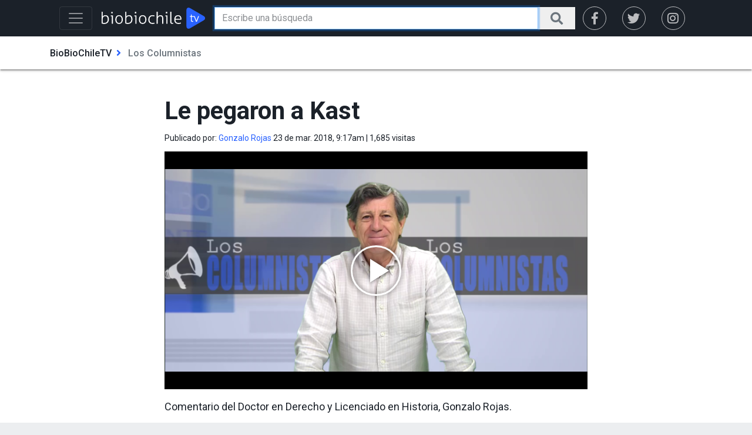

--- FILE ---
content_type: text/html
request_url: https://www.biobiochile.cl/noticias/bbtv/los-columnistas-tv/2018/03/23/le-pegaron-a-kast.shtml
body_size: 11970
content:



































































  










































<html lang="es_LA">

<head data-id-nota="3630568">

    <meta charset="UTF-8">
    <meta name="viewport" content="width=device-width, initial-scale=1.0">
    <meta http-equiv="X-UA-Compatible" content="ie=edge">

    <meta property="identrada"            content="3630568"/>
<meta name="msapplication-starturl" content="http://www.biobiochile.cl" />
<meta itemscope itemprop="mainEntityOfPage"  itemType="https://schema.org/WebPage" itemid="http://www.biobiochile.cl" />
<meta itemprop="inLanguage" content="es-CL" />

<title>Le pegaron a Kast | BioBioChileTV | BioBioChile</title>




<meta name="description" content="Comentario del Doctor en Derecho y Licenciado en Historia, Gonzalo Rojas.
..."/>

<meta name="keywords"                 content="" />
<meta name="news_keywords"            content="" />
<meta itemprop="datePublished"        content="2018-03-23T09:17:23-03:00" />
<meta itemprop="dateModified"         content="2018-03-23T09:17:23-03:00" />
<meta itemprop="articleSection"       content="bbtv" />
<!-- App links -->
<meta property="al:ios:url"           content="bbcl://?url=http://www.biobiochile.cl/noticias/bbtv/los-columnistas-tv/2018/03/23/le-pegaron-a-kast.shtml" />
<meta property="al:ios:app_store_id"  content="993295830" />
<meta property="al:ios:app_name"      content="BioBioChile para iPhone" />
<!-- Og Tags -->
<meta property="fb:app_id"            content="263921489014995" />
<meta property="og:locale"            content="es_LA" />
<meta property="article:author"       content="https://www.facebook.com/RadioBioBio" />
<meta property="og:type"              content="article" />
<meta property="fb:pages" content="10383924671">

<meta property="og:title"             content='Le pegaron a Kast' />



<meta property="og:image" content="https://media.biobiochile.cl/wp-content/uploads/2018/03/gonzalorojas-730x350.png" />
<meta property="og:image:width" content="730" />
<meta property="og:image:height" content="350" />



<meta property="og:description"         content="Comentario del Doctor en Derecho y Licenciado en Historia, Gonzalo Rojas.
..." />



<meta property="og:url"                 content="http://www.biobiochile.cl/noticias/bbtv/los-columnistas-tv/2018/03/23/le-pegaron-a-kast.shtml" />


<meta property="og:site_name"           content="BioBioChile - La Red de Prensa Más Grande de Chile" />
<meta property="article:section"        content="los-columnistas-tv" />
<meta property="article:published_time" content="2018-03-23T09:17:23-03:00" />
<meta property="article:modified_time"  content="2018-03-23T09:17:23-03:00" />
<meta property="og:updated_time"        content="2018-03-23T09:17:23-03:00" />
<!-- Twitter apps -->
<meta name="twitter:app:country"      content="ES" />
<meta name="twitter:app:name:iphone"  content="BioBioChile para iPhone" />
<meta name="twitter:app:id:iphone"    content="993295830" />
<meta name="twitter:app:url:iphone"   content="bbcl://?url=http://www.biobiochile.cl/noticias/bbtv/los-columnistas-tv/2018/03/23/le-pegaron-a-kast.shtml" />

<!-- Cards Twitter -->
<meta name="twitter:card"             content="summary_large_image" />

	<meta name="twitter:title" 		      content='Le pegaron a Kast' />

<meta name="twitter:site"             content="@biobio" />
<meta name="twitter:creator"          content="@biobio" />
<meta name="twitter:description" 	  content="Comentario del Doctor en Derecho y Licenciado en Historia, Gonzalo Rojas.
...">
<meta name="twitter:url"              content="http://www.biobiochile.cl/noticias/bbtv/los-columnistas-tv/2018/03/23/le-pegaron-a-kast.shtml" />
	
	<meta property="twitter:image" content="https://media.biobiochile.cl/wp-content/uploads/2018/03/gonzalorojas-730x350.png" />
	

<!-- FB Admins -->
<meta property="fb:admins"            content="596447377"/><!-- CL -->
<meta property="fb:admins"            content="782957457"/><!-- GG -->
<meta property="fb:admins"            content="1055481325"/><!-- DC -->
<meta property="fb:admins"            content="1108316360"/><!-- FD -->
<meta property="fb:admins"            content="683413756"/><!-- VR -->
<meta property="fb:admins"            content="644212978"/><!-- LC -->
<meta property="fb:admins"            content="100004553504253"/><!-- PV --> 

    <link rel="stylesheet" href="https://fonts.googleapis.com/css?family=Roboto:300,400,500,700,900">
    <link rel="stylesheet" href="https://libs.biobiochile.cl/bbcl/bootstrap-4.1.0/bootstrap.min.css">
    <link rel="stylesheet" href="https://libs.biobiochile.cl/bbcl/fontawesome-pro-5.0.9/css/fontawesome.min.css">
    <link rel="stylesheet" href="https://libs.biobiochile.cl/bbcl/fontawesome-pro-5.0.9/css/fa-solid.min.css">           
    <link rel="stylesheet" href="https://libs.biobiochile.cl/bbcl/fontawesome-pro-5.0.9/css/fa-brands.min.css">
    <link rel="stylesheet" href="/assets/bbcltv-new/css/pages/nota.css">
    <link rel="stylesheet" href="https://libs.biobiochile.cl/bbcl/components/bottom-sheet/bottom-sheet.css">
    <link rel="stylesheet" href="https://libs.biobiochile.cl/bbcl/components/search/bbcl-search.css"></link>
    <!-- PARSE.LY -->
	<script type="application/ld+json">
		[
    {
        "@context": "http:\/\/schema.org",
        "@type": "NewsArticle",
        "publisher": {
            "@type": "Organization",
            "name": "BioBioChile",
            "logo": {
                "@type": "ImageObject",
                "url": "https:\/\/www.biobiochile.cl\/assets\/img\/newBbcl.png",
                "width": 296,
                "height": 54
            },
            "sameAs": [
                "https:\/\/www.facebook.com\/RadioBioBio",
                "https:\/\/twitter.com\/biobio",
                "https:\/\/www.instagram.com\/biobiochile"
            ]
        },
        "url": "http:\/\/www.biobiochile.cl\/noticias\/bbtv\/los-columnistas-tv\/2018\/03\/23\/le-pegaron-a-kast.shtml",
        "video_rudo_destacado": "",
        "url_banner_falabella": "",
        "barra_falabella": "",
        "headline": "Le pegaron a Kast",
        "datePublished": "2018-03-23T09:17:23-03:00",
        "dateModified": "2018-03-23T09:17:23-03:00",
        "mainEntityOfPage": {
            "@type": "WebPage",
            "@id": "http:\/\/www.biobiochile.cl",
            "name": "BioBioChile",
            "alternateName": "BBCL",
            "description": "La Red de Prensa M\u00e1s Grande de Chile",
            "url": "http:\/\/www.biobiochile.cl\/",
            "potentialAction": {
                "@type": "SearchAction",
                "target": "https:\/\/www.biobiochile.cl\/lista\/buscador?s={search_term}",
                "query-input": "required name=search_term"
            },
            "inLanguage": "es-ES"
        },
        "thumbnailUrl": "https:\/\/media.biobiochile.cl\/wp-content\/uploads\/2018\/03\/gonzalorojas-730x350.png",
        "image": {
            "@type": "ImageObject",
            "url": "https:\/\/media.biobiochile.cl\/wp-content\/uploads\/2018\/03\/gonzalorojas-730x350.png",
            "caption": "Gonzalo Rojas | BBTV",
            "description": "Gonzalo Rojas | BBTV",
            "width": 730,
            "height": 350
        },
        "keywords": [],
        "author": {
            "@type": "Person",
            "name": "Gonzalo Rojas"
        },
        "creator": [
            "Gonzalo Rojas"
        ],
        "articleBody": "<p>Comentario del Doctor en Derecho y Licenciado en Historia, Gonzalo Rojas.<br \/>\n<iframe id=\"vrudo\" class=\"vrudo\" src=\"\/\/rudo.video\/vod\/bEZaIc\" width=\"720\" height=\"405\" allowscriptaccess=\"always\" allowfullscreen=\"true\" webkitallowfullscreen=\"true\" frameborder=\"0\" scrolling=\"no\" ><\/iframe><br \/>\nS\u00edguenos en <a href=\"http:\/\/www.twitter.com\/tvbiobio\"><strong>Twitter<\/strong><\/a>, <a href=\"http:\/\/www.instagram.com\/tvbiobio\"><strong>Instagram <\/strong><\/a>y <a href=\"http:\/\/www.facebook.com\/tvbiobio\"><strong>Facebook<\/strong><\/a>.<\/p>\n",
        "articleSection": "bbtv",
        "inLanguage": "es-ES"
    }
]
	</script>
	
    <!-- FIN PARSE.LY -->

    <!-- Chrome, Firefox OS and Opera -->
<meta name="theme-color" content="#2b73b4" />
<!-- Windows Phone -->
<meta name="msapplication-navbutton-color" content="#2b73b4" />
<!-- IOS -->
<meta name="apple-mobile-web-app-status-bar-style" content="#2b73b4" />

<!-- Google Tag Manager -->
<script>
  (function (w, d, s, l, i) {
    w[l] = w[l] || [];
    w[l].push({ 'gtm.start': new Date().getTime(), event: 'gtm.js' });
    var f = d.getElementsByTagName(s)[0],
      j = d.createElement(s),
      dl = l != 'dataLayer' ? '&l=' + l : '';
    j.async = true;
    j.src = 'https://www.googletagmanager.com/gtm.js?id=' + i + dl;
    f.parentNode.insertBefore(j, f);
  })(window, document, 'script', 'dataLayer', 'GTM-PVFP3WK');
</script>
<!-- End Google Tag Manager -->

<!-- [ANALYTICS] -->
<!--<script>
  (function(i,s,o,g,r,a,m){i['GoogleAnalyticsObject']=r;i[r]=i[r]||function(){
  (i[r].q=i[r].q||[]).push(arguments)},i[r].l=1*new Date();a=s.createElement(o),
  m=s.getElementsByTagName(o)[0];a.async=1;a.src=g;m.parentNode.insertBefore(a,m)
  })(window,document,'script','//www.google-analytics.com/analytics.js','ga');
  	ga('create', 'UA-10041906-69', 'auto');
  	ga('send', 'pageview');
</script>-->
<!-- [/ANALYTICS] -->
<!-- [ANALYTICS] -->
<script>
  (function(i,s,o,g,r,a,m){i['GoogleAnalyticsObject']=r;i[r]=i[r]||function(){
  (i[r].q=i[r].q||[]).push(arguments)},i[r].l=1*new Date();a=s.createElement(o),
  m=s.getElementsByTagName(o)[0];a.async=1;a.src=g;m.parentNode.insertBefore(a,m)
  })(window,document,'script','//www.google-analytics.com/analytics.js','ga');
  	ga('create', 'UA-10041906-69', 'auto', {'allowLinker': true});
    ga('require', 'linker');
    ga('linker:autoLink', ['radiobiobio.cl'] );

    ga("create", "UA-54052200-1", "auto", "pagina7");
    ga("pagina7.set", "referrer", "https://www.biobiochile.cl");

    var title = document.title
    var i = title.indexOf('|')

    title = title.substr(0, i === -1 ? title.length : i).trim()
  	//ga('send', 'pageview', location.pathname);

    
    
    console.log("AutorContadores: " + 'Gonzalo Rojas')
    ga('set', 'dimension1', 'Gonzalo Rojas');
    

    ga('send', 'pageview', location.pathname, {
  	title: title
  })
</script>
<!-- [/ANALYTICS] -->
<!-- [COMSCORE] -->
<script>

  var _comscore = _comscore || [];

  _comscore.push({

    c1: "2", c2: "11254169",

    options: {

      enableFirstPartyCookie: true,

      bypassUserConsentRequirementFor1PCookie: true

    }

  });

(function () {

    var s = document.createElement("script"), el = document.getElementsByTagName("script")[0]; s.async = true;

    s.src = "https://sb.scorecardresearch.com/cs/11254169/beacon.js";

    el.parentNode.insertBefore(s, el);

		// Mejor manera para escuchar cambios de URL? Mejor tal vez que el monkey patching?
		let lastPath = location.pathname

		setInterval(() => {
			const newPath = location.pathname

			if (lastPath !== newPath && self.COMSCORE) {
				lastPath = newPath

				COMSCORE.beacon({
					c1: "2", 
					c2: "11254169",
					options: {
						enableFirstPartyCookie: true,
						bypassUserConsentRequirementFor1PCookie: true
					}
				});

				fetch('/pageview_candidate.txt?t=' + Date.now())
			}

		}, 500)

  })();

</script>

<noscript>

  <img src="https://sb.scorecardresearch.com/p?c1=2&amp;c2=11254169&amp;cv=4.4.0&amp;cj=1">

</noscript>
<!-- [/COMSCORE] -->

<!-- TRAFICO -->
<script>
  (function () {
    const iframe = document.createElement('iframe');
    iframe.src = 'https://media.digitalproserver.com/iframe.php';
    iframe.style.display = 'none';
    iframe.width = '2';
    iframe.height = '2';
    iframe.frameBorder = '0';
    iframe.scrolling = 'no';

    window.addEventListener(
      'DOMContentLoaded',
      function () {
        document.body.appendChild(iframe);
      },
      false
    );
  })();
</script>

<!-- TEST REALTIME -->
<script src="https://www.biobiochile.cl/assets/realtime.js?v=6"></script>
<script>
  BB_REALTIME.init('01G1KMVDSGMWCR31GWZX0VBJBY');
</script>
<!-- TEST REALTIME -->

<!--DELETE AFTER SOME TIME-->
<style>
  @media (min-width: 768px) {
    .realtime .realtime-article-link {
      padding: 0 14px !important;
    }
  }
</style>
<!--/DELETE AFTER SOME TIME-->

<!-- MARFEEL -->
<script type="text/javascript">
  function e(e) {
    var t = !(arguments.length > 1 && void 0 !== arguments[1]) || arguments[1],
      c = document.createElement('script');
    (c.src = e),
      t
        ? (c.type = 'module')
        : ((c.async = !0),
          (c.type = 'text/javascript'),
          c.setAttribute('nomodule', ''));
    var n = document.getElementsByTagName('script')[0];
    n.parentNode.insertBefore(c, n);
  }
  function t(t, c, n) {
    var a, o, r;
    (null !== (a = t.marfeel) && void 0 !== a) || (t.marfeel = {}),
      (null !== (o = (r = t.marfeel).cmd) && void 0 !== o) || (r.cmd = []),
      (t.marfeel.config = n),
      (t.marfeel.config.accountId = c);
    var i = 'https://sdk.mrf.io/statics';
    e(''.concat(i, '/marfeel-sdk.js?id=').concat(c), !0),
      e(''.concat(i, '/marfeel-sdk.es5.js?id=').concat(c), !1);
  }
  !(function (e, c) {
    var n = arguments.length > 2 && void 0 !== arguments[2] ? arguments[2] : {};
    t(e, c, n);
  })(window, 3376, {} /*config*/);
</script>
<!-- /MARFEEL -->

<!-- Start cookieyes banner -->
<script id="cookieyes" type="text/javascript" src="https://cdn-cookieyes.com/client_data/950fc6eda55158efc2ad4d3e/script.js"></script>
<!-- End cookieyes banner -->

<!-- <style>
    .boton-accesible {
        display: none !important;
    }
</style> -->



<style>
        #ITT_Desktop_BBCL {
            position: relative;
        }
        #ad-top-header {
            margin-top: 20px!important;
        }
        #header .header-ad-container .ad {
            margin-top: 5px;
        }
        #ad_intext {
          position: relative;
        }
        div[id^="slot_box"] {
          position: relative;
        }
        div[id^="ad_box"] {
          position: relative;
        }
        div[id^="banner-sticky-nota"] {
          position: relative;
        }
        .ad {
            position: relative;
        }
        .adMessage {
            font-family: "Open Sans", sans-serif;
            font-weight: 500;
            position: absolute!important;
            top: -15px;
            left: 0;
            background: transparent;
            color: rgb(105, 105, 105);
            border: 1px solid rgb(105, 105, 105,0.1);
            font-size: 10px;
            line-height: 10px;
            padding: 2px 8px;
            text-transform: uppercase;
            z-index: 999999;
            display: none;
            border-radius: 4px;
        }
    </style>
<script>
  window.addEventListener('DOMContentLoaded', function () {
    googletag.cmd.push(function () {
      googletag.pubads().addEventListener('slotRenderEnded', function(event) {

        const id_banner = event.slot.getSlotElementId();

        if (id_banner !== "ad_sticky_footer" && id_banner !== "ITT_Desktop_BBCL" && id_banner !== "ITT_Mobile_BBCL" && id_banner !== "scroll_mobile") 
        {

          const bannerElement = document.getElementById(id_banner);
          if (!bannerElement) return;

          let tries = 0;
          const waitIframe = setInterval(function () {

            const iframe = bannerElement.querySelector('iframe');

            if (iframe || tries >= 20) {
              clearInterval(waitIframe);

              if (iframe) {

                const height = iframe.offsetHeight;

                const hasRealAd = height > 20; 

                if (hasRealAd && !event.isEmpty) {

                  if (id_banner.match(/^banner-contenido-nota/)) {
                    const pBannerElement = bannerElement.parentNode;
                    const discMessage = document.createElement('div');
                    const newContent = document.createTextNode("Publicidad");
                    discMessage.setAttribute('class', 'adMessage');
                    discMessage.classList.add('visible');
                    discMessage.style.display = "block";
                    discMessage.appendChild(newContent);
                    pBannerElement.appendChild(discMessage);

                  } else {
                    const discMessage = document.createElement('div');
                    const newContent = document.createTextNode("Publicidad");
                    discMessage.setAttribute('class', 'adMessage');
                    discMessage.classList.add('visible');
                    discMessage.style.display = "block";
                    discMessage.appendChild(newContent);
                    bannerElement.appendChild(discMessage);
                  }
                }

              }

            }

            tries++;
          }, 50);

        }

      });
    });
  },
  false
  );
</script>

    <script async='async' src='https://www.googletagservices.com/tag/js/gpt.js'></script>
<script>
    var googletag = googletag || {};
    googletag.cmd = googletag.cmd || [];
</script>

<script>
    googletag.cmd.push(function() {
        
            
	googletag.defineSlot('/1098385/728x90_BBTV_1', [728, 90], 'div-gpt-ad-1547581286001-0').addService(googletag.pubads());

            googletag.defineSlot('/1098385/728x90_BBTV_2', [728, 90], 'div-gpt-ad-1547581422878-0').addService(googletag.pubads());
        
        googletag.pubads().collapseEmptyDivs()
        googletag.pubads().enableSingleRequest();
        googletag.enableServices();
    });
</script>   

</head>

<body>
    <!-- SCRIPT COMENTARIOS FACEBOOK -->
    <div id="fb-root"></div>
    <script>
        (function(d, s, id) {
            var js, fjs = d.getElementsByTagName(s)[0];
            if (d.getElementById(id)) return;
            js = d.createElement(s); js.id = id;
            js.src = 'https://connect.facebook.net/es_LA/sdk.js#xfbml=1&version=v2.11&appId=448496728510945';
            fjs.parentNode.insertBefore(js, fjs);
        }(document, 'script', 'facebook-jssdk'));
    </script>
    <!-- FIN SCRIPT COMENTARIOS FACEBOOK -->

    <script src="https://libs.biobiochile.cl/bbcl/jquery-3.3.1/jquery.min.js"></script>
<script src="https://libs.biobiochile.cl/bbcl/bootstrap-4.1.0/bootstrap-bundle.min.js"></script>
<script src="https://libs.biobiochile.cl/bbcl/js-cookie-2.2.0/js-cookie.js"></script>

<button id="btn-smart-tv"
        class="btn btn-outline-primary btn-smart-tv d-none"
        data-toggle="tooltip"
        data-placement="top"
        title="Modo TV">
    <i class="fas fa-tv"></i>
</button>

<script>
    (function() {
        var $smartTvButton = $('#btn-smart-tv')
        var body = document.body

        var smartTvMode = function(activate) {
            $smartTvButton.tooltip('hide')

            if (activate) {
                Cookies.set('smart-tv', 1, {
                    expires: 7
                })
                $smartTvButton.addClass('active')
                body.classList.add('smart-tv')

                $(function() {
                    var $secondaryCategoriesLists = $('.header .secondary-categories-list')
                    var $navbarImages = $('.header .navbar-image')

                    $('.primary-category-title').click(function() {
                        var $secondaryCategoryList = $(this).siblings('.secondary-categories-list')
                        var $navbarImage = $('.header .navbar-image-' + this.dataset.navbarImage)

                        $navbarImages.not($navbarImage).css('opacity', 0)
                        $navbarImage.css('opacity', $navbarImage.css('opacity') == '0' ? 1 : 0)
                        $secondaryCategoriesLists.not($secondaryCategoryList).slideUp()
                        $secondaryCategoryList.slideToggle()
                    })
                })
            } else {
                Cookies.remove('smart-tv')
                $smartTvButton.removeClass('active')
                body.classList.remove('smart-tv')

                $(function() {
                    $('.primary-category-title').off()
                })
            }
        }

        var isSmartTv = function() {
            return /(gtv100|roku|(android|apple|google|hbb|pov|smart)[ -_]?tv)/i
                .test(navigator.userAgent)
        }

        $smartTvButton.click(function() {

            if (!$smartTvButton.hasClass('active')) {
                smartTvMode(true)
            } else {
                smartTvMode(false)
            }
        })

        $smartTvButton.tooltip({
            trigger: 'manual'
        })

        if (Cookies.get('smart-tv') || isSmartTv()) {
            smartTvMode(true)
        }
        /*  else {
                    $smartTvButton.removeClass('d-none')
                    $smartTvButton.tooltip('show')
                    setTimeout(function() {
                        $smartTvButton.tooltip('hide')
                    }, 5000)
                } */
    })()
</script>

<header class="header position-relative">
    <div class="container">
        <nav class="navbar navbar-dark">

            <div class="navbar-toggler-container mr-3">
                <button class="navbar-toggler"
                        type="button"
                        data-toggle="collapse"
                        data-target="#main-navbar"
                        aria-controls="main-navbar"
                        aria-expanded="false"
                        aria-label="Toggle navigation">
                    <span class="navbar-toggler-icon"></span>
                </button>
                <span class="d-none navbar-toggler-text"> Menú</span>
            </div>

            <a class="navbar-brand d-lg-none mr-3 bbcltv-logo-container"
               href="/portada/bbtv/">
                <img src="/assets/bbcltv-new/img/logo-bbcltv.svg" class="bbcltv-logo" alt="Logo BBCLTV">
            </a>

            <a class="navbar-brand d-none d-lg-inline-block mr-3 bbcltv-logo-container"
               href="/portada/bbtv/">
                <img src="/assets/bbcltv-new/img/logo-bbcltv-big.svg" class="bbcltv-logo" alt="Logo BBCLTV">
            </a>

            <div id="search"></div>

            <div class="brands d-none d-md-flex justify-content-around align-items-center">
                <a href="https://www.facebook.com/tvbiobio"
                   class="no-decoration">
                    <i class="fab fa-facebook-f fa-lg"></i>
                </a>
                <a href="https://twitter.com/tvbiobio"
                   class="no-decoration">
                    <i class="fab fa-twitter fa-lg"></i>
                </a>
                <a href="https://instagram.com/tvbiobio"
                   class="no-decoration">
                    <i class="fab fa-instagram fa-lg"></i>
                </a>
            </div>
        </nav>
    </div>
    <nav class="collapse navbar-collapse position-absolute w-100 z-depth-1-half"
         id="main-navbar">
        <div class="container">
            <div class="navbar-image-container position-absolute w-100 h-100 d-none d-smart-tv-block">
                            </div>
            <h2 class="categories-title py-3 m-0 d-sm-none">Todas las categorías</h2>
            <hr class="separator d-sm-none">            
            <ul class="primary-categories-list d-flex flex-column flex-sm-row flex-xl-column flex-wrap align-content-around">
                            <li class="primary-category pt-3 pb-2">
                    <a class="primary-category-link" href="/lista/bbcltv/tag/energia-alterna">Energía Alterna</a>
                </li>
            </ul>
        </div>
    </nav>
</header>


    <main class="bg-white">

        <header id="categories-header" class="categories-navigation-container align-items-center z-depth-1-half mb-3 mb-md-5 d-none">
            <nav class="categories-navigation container" aria-label="breadcrumb">
                <ol class="breadcrumb">
                    <li id="primary-category-text" class="breadcrumb-item">Categoría</li>
                    <li id="secondary-category-item" class="breadcrumb-item active d-none" aria-current="page">
                        <a id="secondary-category-link" href="#">Subcategoría</a>
                    </li>
                </ol>
            </nav>
        </header>

        <div class="container">
            <div class="sub-container">

                <article class="episode-article mb-3">
                    <h1 class="episode-article-title mb-3">Le pegaron a Kast</h1>
                    <div class="episode-article-meta mb-3">
                        
                          Publicado por: 

<a href="/lista/autores/grojas" class="episode-article-author" title="Ver otras noticias publicadas por Gonzalo Rojas">Gonzalo Rojas</a>

                        
                        <span id="episode-article-date" class="fas fa-spinner fa-spin"></span> | <span id="episode-article-visites" class="fas fa-spinner fa-spin"></span> visitas
                    </div>
                    <div class="embed-responsive embed-responsive-16by9 mb-3">
                        
                        <img id="vrudo-image" class="object-fit-cover embed-responsive-item" src="//media.biobiochile.cl/wp-content/uploads/2018/03/gonzalorojas-730x350.png" alt="">
                        
                    </div>
                    

                        
	<!-- /1098385/728x90_BBTV_1 -->
    <div id='div-gpt-ad-1547581286001-0' style='height:90px; width:728px;margin:0 auto;'>
        <script>
        	googletag.cmd.push(function() { googletag.display('div-gpt-ad-1547581286001-0'); });
        </script>
    </div>


                    
                    <div id="episode-article-content" class="episode-article-content">
                        <p>Comentario del Doctor en Derecho y Licenciado en Historia, Gonzalo Rojas.<br />
<iframe id="vrudo" class="vrudo" src="//rudo.video/vod/bEZaIc" width="720" height="405" allowscriptaccess="always" allowfullscreen="true" webkitallowfullscreen="true" frameborder="0" scrolling="no" ></iframe><br />
Síguenos en <a href="http://www.twitter.com/tvbiobio"><strong>Twitter</strong></a>, <a href="http://www.instagram.com/tvbiobio"><strong>Instagram </strong></a>y <a href="http://www.facebook.com/tvbiobio"><strong>Facebook</strong></a>.</p>

                    </div>

                </article>

                

                <div class="share-container d-flex justify-content-between align-items-center mb-4 mb-md-5 py-2 px-3 z-depth-1">
                    <button id="comments-toggle-button" class="share-comments" type="button">
                        Ver los comentarios <i class="fas fa-angle-down fa-lg"></i>
                    </button>
                    <span id="share-bottom-sheet-button" class="share-share d-md-none">Compartir
                        <i class="fas fa-share-alt"></i>
                    </span>
                    <span class="share-social d-none d-md-flex justify-content-between w-100">
                        <span class="share-social-button share-social-facebook px-2" onclick="window.open('https://www.facebook.com/sharer.php?u=' + encodeURIComponent(location.href), '_blank', 'fullscreen=no, width=500, height=700')">
                            <i class="fab fa-facebook-square fa-lg"></i> Publicar
                        </span>
                        <span class="share-social-button share-social-twitter px-2" onclick="window.open('https://twitter.com/intent/tweet?text=Le%20pegaron%20a%20Kast&url=http://rbb.cl/jp9e&via=biobio', '_blank', 'fullscreen=no, width=500, height=500')">
                            <i class="fab fa-twitter fa-lg"></i> Twittear
                        </span>
                        <span id="copy-button" data-href="http://rbb.cl/jp9e" class="share-social-button share-social-copy px-2" data-toggle="tooltip" data-placement="top" title="Link copiado" data-trigger="manual">
                            <i class="fas fa-link"></i> Copiar enlace
                        </span>
                    </span>
                </div>
                
                <div style="display: none;" class="fb-comments" data-href="http://www.biobiochile.cl/noticias/bbtv/los-columnistas-tv/2018/03/23/le-pegaron-a-kast.shtml" data-width="100%" data-numposts="5"></div>                
                
            </div>
        </div>

        <div class="separator separator-blue separator-smart d-none mb-5"></div>
        
        <div class="container">
            
            <!-- /1098385/728x90_BBTV_2 -->
            <div id='div-gpt-ad-1547581422878-0' style='height:90px; width:728px;margin:0 auto;'>
                <script>
                googletag.cmd.push(function() { googletag.display('div-gpt-ad-1547581422878-0'); });
                </script>
            </div>
            
            <div class="sub-container most-readed-sub-container">
                <section class="most-readed pb-3">
    <h2 class="most-readed-title mb-3 mb-md-4">Los más vistos</h2>
    <div class="row">
                <article class="episode col-sm-6 col-md-12 d-flex flex-column mb-3">
            <div class="episode-content-container d-flex flex-column flex-md-row mb-3">
                <div class="embed-responsive embed-responsive-16by9 mb-2 mb-md-0 mr-md-3">
                    <a href="https://www.biobiochile.cl/noticias/nacional/chile/2019/07/17/detectan-falso-queso-comercializado-en-chile-contiene-elementos-que-podrian-producir-cancer.shtml" class="pic-link">
                        <div class="pic embed-responsive-item d-flex justify-content-center align-items-center" style="background-image:url(//media.biobiochile.cl/wp-content/uploads/2019/07/raclette-cheese-grated-gouda-cheese-discs-raclette-81403-750x400.jpg)">
                            <i class="fas fa-play"></i>
                            <span class="duration d-none">
                                <i class="fas fa-video-camera"></i> 16:20</span>
                        </div>
                    </a>
                </div>
                <div>
                                        <h4 class="episode-name mb-1 mb-md-2">
                        <a href="https://www.biobiochile.cl/noticias/nacional/chile/2019/07/17/detectan-falso-queso-comercializado-en-chile-contiene-elementos-que-podrian-producir-cancer.shtml">Queso que no es queso: revelan que marcas a la venta en Chile son un "sucedáneo"</a>
                    </h4>
                    <span class="date">
                        <i class="fas fa-clock"></i> Miércoles 17 Julio, 2019 | 10:00</span>
                </div>
            </div>
            <hr class="separator w-100 mt-auto">
        </article>
                <article class="episode col-sm-6 col-md-12 d-flex flex-column mb-3">
            <div class="episode-content-container d-flex flex-column flex-md-row mb-3">
                <div class="embed-responsive embed-responsive-16by9 mb-2 mb-md-0 mr-md-3">
                    <a href="https://www.biobiochile.cl/noticias/espectaculos-y-tv/tv/2019/07/16/catalina-pulido-responde-duramente-dichos-de-alejandra-valle-sobre-camilo-catrillanca.shtml" class="pic-link">
                        <div class="pic embed-responsive-item d-flex justify-content-center align-items-center" style="background-image:url(//media.biobiochile.cl/wp-content/uploads/2019/07/cata-pulidoo-750x400.jpg)">
                            <i class="fas fa-play"></i>
                            <span class="duration d-none">
                                <i class="fas fa-video-camera"></i> 16:20</span>
                        </div>
                    </a>
                </div>
                <div>
                                        <h4 class="episode-name mb-1 mb-md-2">
                        <a href="https://www.biobiochile.cl/noticias/espectaculos-y-tv/tv/2019/07/16/catalina-pulido-responde-duramente-dichos-de-alejandra-valle-sobre-camilo-catrillanca.shtml">Catalina Pulido responde duramente dichos de Alejandra Valle sobre Camilo Catrillanca</a>
                    </h4>
                    <span class="date">
                        <i class="fas fa-clock"></i> Martes 16 Julio, 2019 | 13:32</span>
                </div>
            </div>
            <hr class="separator w-100 mt-auto">
        </article>
                <article class="episode col-sm-6 col-md-12 d-flex flex-column mb-3">
            <div class="episode-content-container d-flex flex-column flex-md-row mb-3">
                <div class="embed-responsive embed-responsive-16by9 mb-2 mb-md-0 mr-md-3">
                    <a href="https://www.biobiochile.cl/noticias/espectaculos-y-tv/tv/2019/07/17/el-duro-enfrentamiento-entre-jorge-hans-y-luis-petersen-que-desato-criticas-contra-el-periodista.shtml" class="pic-link">
                        <div class="pic embed-responsive-item d-flex justify-content-center align-items-center" style="background-image:url(//media.biobiochile.cl/wp-content/uploads/2019/07/captura-realizada-el-2019-07-17-08-55-10-750x400.png)">
                            <i class="fas fa-play"></i>
                            <span class="duration d-none">
                                <i class="fas fa-video-camera"></i> 16:20</span>
                        </div>
                    </a>
                </div>
                <div>
                                        <h4 class="episode-name mb-1 mb-md-2">
                        <a href="https://www.biobiochile.cl/noticias/espectaculos-y-tv/tv/2019/07/17/el-duro-enfrentamiento-entre-jorge-hans-y-luis-petersen-que-desato-criticas-contra-el-periodista.shtml">El duro enfrentamiento entre Jorge Hans y Luis Petersen que desató críticas contra el periodista</a>
                    </h4>
                    <span class="date">
                        <i class="fas fa-clock"></i> Miércoles 17 Julio, 2019 | 08:59</span>
                </div>
            </div>
            <hr class="separator w-100 mt-auto">
        </article>
                <article class="episode col-sm-6 col-md-12 d-flex flex-column mb-3">
            <div class="episode-content-container d-flex flex-column flex-md-row mb-3">
                <div class="embed-responsive embed-responsive-16by9 mb-2 mb-md-0 mr-md-3">
                    <a href="https://www.biobiochile.cl/noticias/nacional/chile/2019/07/17/por-que-estamos-trabajando-a-las-10-de-la-manana-diputado-lorenzini-molesto-por-temprana-citacion.shtml" class="pic-link">
                        <div class="pic embed-responsive-item d-flex justify-content-center align-items-center" style="background-image:url(//media.biobiochile.cl/wp-content/uploads/2019/07/diputado-lorenzini-750x400.jpg)">
                            <i class="fas fa-play"></i>
                            <span class="duration d-none">
                                <i class="fas fa-video-camera"></i> 16:20</span>
                        </div>
                    </a>
                </div>
                <div>
                                        <h4 class="episode-name mb-1 mb-md-2">
                        <a href="https://www.biobiochile.cl/noticias/nacional/chile/2019/07/17/por-que-estamos-trabajando-a-las-10-de-la-manana-diputado-lorenzini-molesto-por-temprana-citacion.shtml">¿Por qué estamos trabajando a las 10 de la mañana?: diputado Lorenzini molesto por temprana citación</a>
                    </h4>
                    <span class="date">
                        <i class="fas fa-clock"></i> Miércoles 17 Julio, 2019 | 11:34</span>
                </div>
            </div>
            <hr class="separator w-100 mt-auto">
        </article>
                <article class="episode col-sm-6 col-md-12 d-flex flex-column mb-3">
            <div class="episode-content-container d-flex flex-column flex-md-row mb-3">
                <div class="embed-responsive embed-responsive-16by9 mb-2 mb-md-0 mr-md-3">
                    <a href="https://www.biobiochile.cl/noticias/nacional/region-de-ohiggins/2019/07/16/cuatro-muertos-deja-accidente-en-ruta-5-en-cercanias-de-rancagua.shtml" class="pic-link">
                        <div class="pic embed-responsive-item d-flex justify-content-center align-items-center" style="background-image:url(//media.biobiochile.cl/wp-content/uploads/2019/07/accidente-fatal-baipas-rancagua-750x400.jpg)">
                            <i class="fas fa-play"></i>
                            <span class="duration d-none">
                                <i class="fas fa-video-camera"></i> 16:20</span>
                        </div>
                    </a>
                </div>
                <div>
                                        <h4 class="episode-name mb-1 mb-md-2">
                        <a href="https://www.biobiochile.cl/noticias/nacional/region-de-ohiggins/2019/07/16/cuatro-muertos-deja-accidente-en-ruta-5-en-cercanias-de-rancagua.shtml">Cuatro muertos deja accidente en Ruta 5 en cercanías de Rancagua</a>
                    </h4>
                    <span class="date">
                        <i class="fas fa-clock"></i> Martes 16 Julio, 2019 | 08:19</span>
                </div>
            </div>
            <hr class="separator w-100 mt-auto">
        </article>
                <article class="episode col-sm-6 col-md-12 d-flex flex-column mb-3">
            <div class="episode-content-container d-flex flex-column flex-md-row mb-3">
                <div class="embed-responsive embed-responsive-16by9 mb-2 mb-md-0 mr-md-3">
                    <a href="https://www.biobiochile.cl/noticias/futbol-internacional/notas-futbol-internacional/2019/07/17/un-inusual-movimiento-de-la-pelota-en-estadio-del-chapecoense-tiene-a-los-hinchas-sin-palabras.shtml" class="pic-link">
                        <div class="pic embed-responsive-item d-flex justify-content-center align-items-center" style="background-image:url(//media.biobiochile.cl/wp-content/uploads/2019/07/d_kutalx4ae3tor-e1563380979166-750x399.jpg)">
                            <i class="fas fa-play"></i>
                            <span class="duration d-none">
                                <i class="fas fa-video-camera"></i> 16:20</span>
                        </div>
                    </a>
                </div>
                <div>
                                        <h4 class="episode-name mb-1 mb-md-2">
                        <a href="https://www.biobiochile.cl/noticias/futbol-internacional/notas-futbol-internacional/2019/07/17/un-inusual-movimiento-de-la-pelota-en-estadio-del-chapecoense-tiene-a-los-hinchas-sin-palabras.shtml">"Sobrenatural": extraño movimiento de la pelota en el estadio de Chapecoense  se volvió viral</a>
                    </h4>
                    <span class="date">
                        <i class="fas fa-clock"></i> Miércoles 17 Julio, 2019 | 12:29</span>
                </div>
            </div>
            <hr class="separator w-100 mt-auto">
        </article>
                <article class="episode col-sm-6 col-md-12 d-flex flex-column mb-3">
            <div class="episode-content-container d-flex flex-column flex-md-row mb-3">
                <div class="embed-responsive embed-responsive-16by9 mb-2 mb-md-0 mr-md-3">
                    <a href="https://www.biobiochile.cl/noticias/nacional/region-del-maule/2019/07/15/profesor-fue-detenido-por-violar-a-una-alumna-que-le-pidio-ayuda-tras-haber-sufrido-abuso-sexual.shtml" class="pic-link">
                        <div class="pic embed-responsive-item d-flex justify-content-center align-items-center" style="background-image:url(//media.biobiochile.cl/wp-content/uploads/2019/07/a_uno_1086855-e1563214924332-750x400.jpg)">
                            <i class="fas fa-play"></i>
                            <span class="duration d-none">
                                <i class="fas fa-video-camera"></i> 16:20</span>
                        </div>
                    </a>
                </div>
                <div>
                                        <h4 class="episode-name mb-1 mb-md-2">
                        <a href="https://www.biobiochile.cl/noticias/nacional/region-del-maule/2019/07/15/profesor-fue-detenido-por-violar-a-una-alumna-que-le-pidio-ayuda-tras-haber-sufrido-abuso-sexual.shtml">Profesor fue detenido por violar a una alumna que le pidió ayuda tras haber sufrido abuso sexual</a>
                    </h4>
                    <span class="date">
                        <i class="fas fa-clock"></i> Lunes 15 Julio, 2019 | 14:31</span>
                </div>
            </div>
            <hr class="separator w-100 mt-auto">
        </article>
                <article class="episode col-sm-6 col-md-12 d-flex flex-column mb-3">
            <div class="episode-content-container d-flex flex-column flex-md-row mb-3">
                <div class="embed-responsive embed-responsive-16by9 mb-2 mb-md-0 mr-md-3">
                    <a href="https://www.biobiochile.cl/noticias/espectaculos-y-tv/cine-y-series/2019/07/15/heroe-de-accidente-de-chernobil-se-suicido-tras-ver-la-serie-de-tv-vivio-en-la-penuria.shtml" class="pic-link">
                        <div class="pic embed-responsive-item d-flex justify-content-center align-items-center" style="background-image:url(//media.biobiochile.cl/wp-content/uploads/2019/07/hbo22.png)">
                            <i class="fas fa-play"></i>
                            <span class="duration d-none">
                                <i class="fas fa-video-camera"></i> 16:20</span>
                        </div>
                    </a>
                </div>
                <div>
                                        <h4 class="episode-name mb-1 mb-md-2">
                        <a href="https://www.biobiochile.cl/noticias/espectaculos-y-tv/cine-y-series/2019/07/15/heroe-de-accidente-de-chernobil-se-suicido-tras-ver-la-serie-de-tv-vivio-en-la-penuria.shtml">Héroe de accidente de Chernóbil se suicidó tras ver la serie de TV: "Vivió en la penuria"</a>
                    </h4>
                    <span class="date">
                        <i class="fas fa-clock"></i> Lunes 15 Julio, 2019 | 23:07</span>
                </div>
            </div>
            <hr class="separator w-100 mt-auto">
        </article>
                <article class="episode col-sm-6 col-md-12 d-flex flex-column mb-3">
            <div class="episode-content-container d-flex flex-column flex-md-row mb-3">
                <div class="embed-responsive embed-responsive-16by9 mb-2 mb-md-0 mr-md-3">
                    <a href="https://www.biobiochile.cl/noticias/nacional/region-de-valparaiso/2019/07/16/mujer-denuncia-que-su-gata-fue-violada-por-un-hombre-en-quilpue-presentaran-querella-criminal.shtml" class="pic-link">
                        <div class="pic embed-responsive-item d-flex justify-content-center align-items-center" style="background-image:url(//media.biobiochile.cl/wp-content/uploads/2019/07/a_uno_343780-e1563318736925-750x400.jpg)">
                            <i class="fas fa-play"></i>
                            <span class="duration d-none">
                                <i class="fas fa-video-camera"></i> 16:20</span>
                        </div>
                    </a>
                </div>
                <div>
                                        <h4 class="episode-name mb-1 mb-md-2">
                        <a href="https://www.biobiochile.cl/noticias/nacional/region-de-valparaiso/2019/07/16/mujer-denuncia-que-su-gata-fue-violada-por-un-hombre-en-quilpue-presentaran-querella-criminal.shtml">Mujer denuncia que su gata fue violada por un hombre en Quilpué: presentarán querella criminal</a>
                    </h4>
                    <span class="date">
                        <i class="fas fa-clock"></i> Martes 16 Julio, 2019 | 19:13</span>
                </div>
            </div>
            <hr class="separator w-100 mt-auto">
        </article>
                <article class="episode col-sm-6 col-md-12 d-flex flex-column mb-3">
            <div class="episode-content-container d-flex flex-column flex-md-row mb-3">
                <div class="embed-responsive embed-responsive-16by9 mb-2 mb-md-0 mr-md-3">
                    <a href="https://www.biobiochile.cl/noticias/sociedad/debate/2019/07/17/lo-siento-bianca-influencer-de-17-anos-fue-asesinada-y-autor-subio-imagen-del-crimen-a-instagram.shtml" class="pic-link">
                        <div class="pic embed-responsive-item d-flex justify-content-center align-items-center" style="background-image:url(//media.biobiochile.cl/wp-content/uploads/2019/07/biancadevin-web-750x400.jpg)">
                            <i class="fas fa-play"></i>
                            <span class="duration d-none">
                                <i class="fas fa-video-camera"></i> 16:20</span>
                        </div>
                    </a>
                </div>
                <div>
                                        <h4 class="episode-name mb-1 mb-md-2">
                        <a href="https://www.biobiochile.cl/noticias/sociedad/debate/2019/07/17/lo-siento-bianca-influencer-de-17-anos-fue-asesinada-y-autor-subio-imagen-del-crimen-a-instagram.shtml">"Lo siento, Bianca": influencer de 17 años fue asesinada y autor subió imagen del crimen a Instagram</a>
                    </h4>
                    <span class="date">
                        <i class="fas fa-clock"></i> Miércoles 17 Julio, 2019 | 09:31</span>
                </div>
            </div>
            <hr class="separator w-100 mt-auto">
        </article>
            </div>
</section>                
            </div>
        </div>
    </main>

    <div id="share-bottom-sheet"></div>

    
        <script>
    
    (function() {
        var categoriesHeader = document.getElementById('categories-header')
        var primaryCategoryText = document.getElementById('primary-category-text')
        
        try {
            var primaryCategory = JSON.parse('{"term_id":145413,"name":"BioBioChileTV","slug":"group-bbtv"}')
            primaryCategoryText.innerText = primaryCategory.name
            categoriesHeader.classList.remove('d-none')
            categoriesHeader.classList.add('d-flex')
        } catch(ex) {
            console.error(ex)
        }

        

        var secondaryCategoryItem = document.getElementById('secondary-category-item')
        var secondaryCategoryLink = document.getElementById('secondary-category-link')

        try {
            var secondaryCategory = JSON.parse('{"term_id":149138,"name":"Los Columnistas","slug":"los-columnistas-tv"}')
            secondaryCategoryLink.innerText = secondaryCategory.name
            secondaryCategoryLink.href = '/lista/bbcltv/programas/' + secondaryCategory.slug            
            secondaryCategoryItem.classList.remove('d-none')
        } catch(ex) {
            console.error(ex)
        }

        
    })()

</script>
    
    <script src="https://www.biobiochile.cl/assets/biobiochile/js/ofi.min.js"></script>
    <script>
    
        (function() {

            var rudoImage = document.getElementById('vrudo-image')

            objectFitImages('#vrudo-image')            

            if(rudoImage) {
                var iframeRudo = document.querySelector('#episode-article-content iframe.vrudo')

                if(iframeRudo) {
                    var parent = rudoImage.parentNode
                    
                    iframeRudo.id = 'vrudo-destacado'
                    iframeRudo.classList.add('embed-responsive-item')
                    iframeRudo.src = (iframeRudo.src + '/skin/simple/o/' + btoa('2018/03/gonzalorojas-730x350.png')).replace(/^http:/, 'https:') + '?autostart=false'
                    parent.appendChild(iframeRudo)
                    parent.removeChild(rudoImage)
                }
            }
        })()

    </script>
    <footer class="footer">
    <div class="btn-up d-flex justify-content-center align-items-center">
        <i class="fas fa-arrow-up fa-lg mr-3"></i>
        <span>VOLVER ARRIBA</span>
    </div>
    <div class="container py-3">
        <div class="d-flex pb-3">
            <div class="d-flex flex-column align-items-center align-items-md-start w-100">
                <img src="/assets/bbcltv-new/img/logo-bbcltv-big.svg" class="bbcltv-logo" class="mb-2">
                <p class="license text-center text-md-left">Contenidos bajo licencia Creative Commons (CC-BY-NC) salvo donde indique lo contrario.</p>
                <div class="brands d-flex d-md-none justify-content-around align-items-center w-100">
                    <a href="https://www.facebook.com/tvbiobio" class="no-decoration">
                        <i class="fab fa-facebook-f fa-lg"></i>
                    </a>
                    <a href="https://twitter.com/tvbiobio" class="no-decoration">
                        <i class="fab fa-twitter fa-lg"></i>
                    </a>
                    <a href="https://instagram.com/tvbiobio" class="no-decoration">
                        <i class="fab fa-instagram fa-lg"></i>
                    </a>
                </div>
            </div>
            <div class="brands d-none d-md-flex justify-content-around align-items-center w-100">
                <a href="https://www.facebook.com/tvbiobio" class="no-decoration">
                    <i class="fab fa-facebook-f fa-lg"></i>
                </a>
                <a href="https://twitter.com/tvbiobio" class="no-decoration">
                    <i class="fab fa-twitter fa-lg"></i>
                </a>
                <a href="https://instagram.com/tvbiobio" class="no-decoration">
                    <i class="fab fa-instagram fa-lg"></i>
                </a>
            </div>
        </div>
        <hr class="separator mb-3">
        <div class="d-flex justify-content-between flex-wrap w-100">
            <a href="https://www.biobiochile.cl" class="bbcl-copy text-center mb-2 mb-md-0 text-md-left">BioBioChile 2009-2018</a>
            <a href="email:santiago@biobiotv.cl" class="bbcl-email text-center text-md-right">santiago@biobiotv.cl</a>
        </div>
    </div>
</footer>

<script src="https://libs.biobiochile.cl/bbcl/vue-2.5.13/vue-runtime.min.js"></script>
<script src="https://libs.biobiochile.cl/bbcl/components/search/bbcl-search.umd.min.js"></script>
<script>

    (function () {

        new Vue({
            el: '#search',
            render: function (h) {
                return h('bbcl-search', {
                    props: {
                        baseUrlCategory: 'https://www.biobiochile.cl/lista/bbcltv/programas/',
                        requestUrl: 'https://www.biobiochile.cl/lista/bbcltv/buscador',
                        simplePagination: true
                    }
                })
            }
        })

        var $html = $('html')
        var $body = $('body')

        $('.btn-up').click(function () {
            if ($html.scrollTop()) {
                $html.animate({ scrollTop: 0 })
                return;
            }

            $body.animate({ scrollTop: 0 })
        })
    })()

</script>
<!-- START Parse.ly Include: Standard -->
<div id="parsely-root" style="display: none">
    <span id="parsely-cfg" data-parsely-site="biobiochile.cl"></span>
</div>
<script>
        (function (s, p, d) {
            var h = d.location.protocol, i = p + "-" + s,
                e = d.getElementById(i), r = d.getElementById(p + "-root"),
                u = h === "https:" ? "d1z2jf7jlzjs58.cloudfront.net"
                    : "static." + p + ".com";
            if (e) return;
            e = d.createElement(s); e.id = i; e.async = true;
            e.src = h + "//" + u + "/p.js"; r.appendChild(e);
        })("script", "parsely", document);
</script>
<!-- END Parse.ly Include: Standard -->    

    <script src="https://libs.biobiochile.cl/bbcl/moment-2.20.1/moment.min.js"></script>
    <script src="https://libs.biobiochile.cl/bbcl/moment-2.20.1/es.js"></script>
    <script src="https://libs.biobiochile.cl/bbcl/components/bottom-sheet/bottom-sheet.umd.min.js"></script>
    <script>

        (function () {
            var bottomSheet = new Vue({
                el: '#share-bottom-sheet',
                data: function () {
                    return {
                        show: false
                    }
                },
                render: function (h) {
                    var self = this

                    return h('share-bottom-sheet', {
                        props: {
                            value: self.show,
                            title: 'Compartir en:',
                            copyText: 'Copiar link'
                        },
                        on: {
                            input: function (value) {
                                self.show = value
                            }
                        }
                    })
                }
            })

            var episodeArticleDate = document.getElementById('episode-article-date')
            var showBottomSheetButton = document.getElementById('share-bottom-sheet-button')
            var commentsToggleButton = document.getElementById('comments-toggle-button')
            var $fbComments = $('.fb-comments')
            var $copyButton = $('#copy-button')
            var $body = $('body')

            showBottomSheetButton.addEventListener('click', function () {
                bottomSheet.show = true
            })

            commentsToggleButton.addEventListener('click', function() {
                $fbComments.toggle(function() {
                    
                    if($fbComments.is(':visible')) {
                        commentsToggleButton.innerHTML = 'Ocultar Comentarios <i class="fas fa-angle-up fa-lg"></i>'
                    } else {
                        commentsToggleButton.innerHTML = 'Mostrar Comentarios <i class="fas fa-angle-down fa-lg"></i>'
                    }
                })
            })

            $.ajax({
                url: 'https://contador.biobiochile.cl/noticia/?id=3630568',
                dataType: 'jsonp',
                jsonpCallback: 'bbcl_nota_visitas'
            }).then(function(json) {
                if(typeof json['success'] !== 'undefined' && json['success'] == true) {
                    var visites = document.getElementById('episode-article-visites')
                    visites.className = ''
                    visites.innerText = json['count'].toLocaleString()
                }
            })

            $copyButton.tooltip()
            $copyButton.click(function(event) {
                try {
                    var $temp = $('<input>')
                    $body.append($temp)
                    $temp.val(this.dataset.href).select()
                    document.execCommand('copy')
                    $temp.remove()
                    $copyButton.tooltip('show')
                    setTimeout(function() {
                        $copyButton.tooltip('hide')
                    }, 2000)
                    event.preventDefault()
                } catch (e) {
                    console.error(e)
                }
            })

            episodeArticleDate.className = ''
            episodeArticleDate.innerText = 
            moment('2018-03-23 09:17:42', "YYYY-MM-DD HH:mm:ss").format('DD [de] MMM YYYY, h:mma')

        })()

    </script>

    <script src="https://www.biobiochile.cl/assets/realtime/RealtimeHitter.js?v=9"></script>
    <script>

    RealtimeHitter.start('https://realtimebbcl.eastus.cloudapp.azure.com/realtime/hit', 90000)

    </script>

</body>

</html>





--- FILE ---
content_type: text/html; charset=utf-8
request_url: https://realtime.bbcl.cl/hit/?t=1769268408480&url=https%3A%2F%2Fwww.biobiochile.cl%2Fnoticias%2Fbbtv%2Flos-columnistas-tv%2F2018%2F03%2F23%2Fle-pegaron-a-kast.shtml&property=01G1KMVDSGMWCR31GWZX0VBJBY&referrer=
body_size: -15
content:
01KFR9TWH2K0ZZ8T5JD85NFEVB.3BiHZn78y7cLpmUS8iWpkXYWplJMIAD0IYHIWAoW3D0=

--- FILE ---
content_type: text/html; charset=UTF-8
request_url: https://redirector.rudo.video/mix/register/0225f7df770559bf12f50a2c0b9a1a8f/bbtv/stream.js
body_size: 246
content:
var _sh = "0225f7df770559bf12f50a2c0b9a1a8f"
var _dpssid = "b28626343186974e4bcd354b"
var _channel = "bbtv"
var _ref = "rudo.video/vod/bEZaIc/skin/simple/o/MjAxOC8wMy9nb256YWxvcm9qYXMtNzMweDM1MC5wbmc=?autostart=false"
var _sid = "ba5t1l1xb26482060416974e4bcd3558" 

--- FILE ---
content_type: text/html; charset=utf-8
request_url: https://www.google.com/recaptcha/api2/aframe
body_size: 255
content:
<!DOCTYPE HTML><html><head><meta http-equiv="content-type" content="text/html; charset=UTF-8"></head><body><script nonce="u79i93fJoZoYdhJd7mIa-A">/** Anti-fraud and anti-abuse applications only. See google.com/recaptcha */ try{var clients={'sodar':'https://pagead2.googlesyndication.com/pagead/sodar?'};window.addEventListener("message",function(a){try{if(a.source===window.parent){var b=JSON.parse(a.data);var c=clients[b['id']];if(c){var d=document.createElement('img');d.src=c+b['params']+'&rc='+(localStorage.getItem("rc::a")?sessionStorage.getItem("rc::b"):"");window.document.body.appendChild(d);sessionStorage.setItem("rc::e",parseInt(sessionStorage.getItem("rc::e")||0)+1);localStorage.setItem("rc::h",'1769268416781');}}}catch(b){}});window.parent.postMessage("_grecaptcha_ready", "*");}catch(b){}</script></body></html>

--- FILE ---
content_type: text/css
request_url: https://libs.biobiochile.cl/bbcl/components/bottom-sheet/bottom-sheet.css
body_size: 74
content:
.fade-enter-active[data-v-8e0ecb28],.fade-leave-active[data-v-8e0ecb28]{transition:opacity .4s}.fade-enter[data-v-8e0ecb28],.fade-leave-to[data-v-8e0ecb28]{opacity:0}.slide-y-enter-active[data-v-8e0ecb28],.slide-y-leave-active[data-v-8e0ecb28]{transition:transform .4s}.slide-y-enter[data-v-8e0ecb28],.slide-y-leave-to[data-v-8e0ecb28]{transform:translateY(100%)}.overlay[data-v-8e0ecb28]{bottom:0;left:0;position:fixed;right:0;top:0}.content[data-v-8e0ecb28]{background-color:#fff;bottom:0;box-shadow:0 2px 2px 0 rgba(0,0,0,.14),0 3px 1px -2px rgba(0,0,0,.12),0 1px 5px 0 rgba(0,0,0,.2);color:#000;max-height:90%;overflow:auto;position:absolute;width:100%}.title[data-v-105d7151]{background-color:#3c599b;color:#fff;padding:12px 40px}.list[data-v-105d7151]{margin:0;padding:0}.list-unstyled[data-v-105d7151]{list-style:none}.vertical-center[data-v-105d7151]{display:flex;align-items:center}.list-item[data-v-105d7151]{color:#475665;padding:12px 40px}.icon[data-v-105d7151]{margin-right:12px;height:24px;width:24px}.no-decoration[data-v-105d7151],.no-decoration[data-v-105d7151]:hover{color:inherit;text-decoration:none}

--- FILE ---
content_type: text/css
request_url: https://libs.biobiochile.cl/bbcl/components/search/bbcl-search.css
body_size: 3160
content:
/*!
 * Bootstrap v4.1.0 (https://getbootstrap.com/)
 * Copyright 2011-2018 The Bootstrap Authors
 * Copyright 2011-2018 Twitter, Inc.
 * Licensed under MIT (https://github.com/twbs/bootstrap/blob/master/LICENSE)
 */[data-v-f2f49990]:root{--blue:#007bff;--indigo:#6610f2;--purple:#6f42c1;--pink:#e83e8c;--red:#dc3545;--orange:#fd7e14;--yellow:#ffc107;--green:#28a745;--teal:#20c997;--cyan:#17a2b8;--white:#fff;--gray:#6c757d;--gray-dark:#343a40;--primary:#007bff;--secondary:#6c757d;--success:#28a745;--info:#17a2b8;--warning:#ffc107;--danger:#dc3545;--light:#f8f9fa;--dark:#343a40;--breakpoint-xs:0;--breakpoint-sm:576px;--breakpoint-md:768px;--breakpoint-lg:992px;--breakpoint-xl:1200px;--font-family-sans-serif:-apple-system,BlinkMacSystemFont,"Segoe UI",Roboto,"Helvetica Neue",Arial,sans-serif,"Apple Color Emoji","Segoe UI Emoji","Segoe UI Symbol";--font-family-monospace:SFMono-Regular,Menlo,Monaco,Consolas,"Liberation Mono","Courier New",monospace}[data-v-f2f49990],[data-v-f2f49990]:after,[data-v-f2f49990]:before{box-sizing:border-box}@-ms-viewport{width:device-width}article[data-v-f2f49990],header[data-v-f2f49990],nav[data-v-f2f49990]{display:block}[tabindex="-1"][data-v-f2f49990]:focus{outline:0!important}hr[data-v-f2f49990]{box-sizing:content-box;height:0;overflow:visible}h2[data-v-f2f49990],h3[data-v-f2f49990]{margin-top:0;margin-bottom:.5rem}ul[data-v-f2f49990]{margin-top:0;margin-bottom:1rem}ul ul[data-v-f2f49990]{margin-bottom:0}b[data-v-f2f49990],strong[data-v-f2f49990]{font-weight:bolder}a[data-v-f2f49990]{color:#007bff;text-decoration:none;background-color:transparent;-webkit-text-decoration-skip:objects}a[data-v-f2f49990]:hover{color:#0056b3;text-decoration:underline}a[data-v-f2f49990]:not([href]):not([tabindex]),a[data-v-f2f49990]:not([href]):not([tabindex]):focus,a[data-v-f2f49990]:not([href]):not([tabindex]):hover{color:inherit;text-decoration:none}a[data-v-f2f49990]:not([href]):not([tabindex]):focus{outline:0}button[data-v-f2f49990]{border-radius:0}button[data-v-f2f49990]:focus{outline:1px dotted;outline:5px auto -webkit-focus-ring-color}button[data-v-f2f49990],input[data-v-f2f49990]{margin:0;font-family:inherit;font-size:inherit;line-height:inherit;overflow:visible}button[data-v-f2f49990]{text-transform:none}[type=reset][data-v-f2f49990],[type=submit][data-v-f2f49990],button[data-v-f2f49990]{-webkit-appearance:button}[type=button][data-v-f2f49990]::-moz-focus-inner,[type=reset][data-v-f2f49990]::-moz-focus-inner,[type=submit][data-v-f2f49990]::-moz-focus-inner,button[data-v-f2f49990]::-moz-focus-inner{padding:0;border-style:none}input[type=checkbox][data-v-f2f49990],input[type=radio][data-v-f2f49990]{box-sizing:border-box;padding:0}input[type=date][data-v-f2f49990],input[type=datetime-local][data-v-f2f49990],input[type=month][data-v-f2f49990],input[type=time][data-v-f2f49990]{-webkit-appearance:listbox}[type=number][data-v-f2f49990]::-webkit-inner-spin-button,[type=number][data-v-f2f49990]::-webkit-outer-spin-button{height:auto}[type=search][data-v-f2f49990]{outline-offset:-2px;-webkit-appearance:none}[type=search][data-v-f2f49990]::-webkit-search-cancel-button,[type=search][data-v-f2f49990]::-webkit-search-decoration{-webkit-appearance:none}[data-v-f2f49990]::-webkit-file-upload-button{font:inherit;-webkit-appearance:button}template[data-v-f2f49990]{display:none}[hidden][data-v-f2f49990]{display:none!important}.h2[data-v-f2f49990],.h3[data-v-f2f49990],h2[data-v-f2f49990],h3[data-v-f2f49990]{margin-bottom:.5rem;font-family:inherit;font-weight:500;line-height:1.2;color:inherit}.h2[data-v-f2f49990],h2[data-v-f2f49990]{font-size:2rem}.h3[data-v-f2f49990],h3[data-v-f2f49990]{font-size:1.75rem}hr[data-v-f2f49990]{margin-top:1rem;margin-bottom:1rem;border:0;border-top:1px solid rgba(0,0,0,.1)}.list-unstyled[data-v-f2f49990]{padding-left:0;list-style:none}.form-control[data-v-f2f49990]{display:block;width:100%;padding:.375rem .75rem;font-size:1rem;line-height:1.5;color:#495057;background-color:#fff;background-clip:padding-box;border:1px solid #ced4da;border-radius:.25rem;transition:border-color .15s ease-in-out,box-shadow .15s ease-in-out}@media screen and (prefers-reduced-motion:reduce){.form-control[data-v-f2f49990]{transition:none}}.form-control[data-v-f2f49990]::-ms-expand{background-color:transparent;border:0}.form-control[data-v-f2f49990]:focus{color:#495057;background-color:#fff;border-color:#80bdff;outline:0;box-shadow:0 0 0 .2rem rgba(0,123,255,.25)}.form-control[data-v-f2f49990]::-webkit-input-placeholder{color:#6c757d;opacity:1}.form-control[data-v-f2f49990]:-ms-input-placeholder,.form-control[data-v-f2f49990]::-ms-input-placeholder{color:#6c757d;opacity:1}.form-control[data-v-f2f49990]::placeholder{color:#6c757d;opacity:1}.form-control[data-v-f2f49990]:disabled,.form-control[readonly][data-v-f2f49990]{background-color:#e9ecef;opacity:1}.btn[data-v-f2f49990]{display:inline-block;font-weight:400;text-align:center;white-space:nowrap;vertical-align:middle;-webkit-user-select:none;-moz-user-select:none;-ms-user-select:none;user-select:none;border:1px solid transparent;padding:.375rem .75rem;font-size:1rem;line-height:1.5;border-radius:.25rem;transition:color .15s ease-in-out,background-color .15s ease-in-out,border-color .15s ease-in-out,box-shadow .15s ease-in-out}@media screen and (prefers-reduced-motion:reduce){.btn[data-v-f2f49990]{transition:none}}.btn[data-v-f2f49990]:focus,.btn[data-v-f2f49990]:hover{text-decoration:none}.btn.focus[data-v-f2f49990],.btn[data-v-f2f49990]:focus{outline:0;box-shadow:0 0 0 .2rem rgba(0,123,255,.25)}.btn.disabled[data-v-f2f49990],.btn[data-v-f2f49990]:disabled{opacity:.65}.btn[data-v-f2f49990]:not(:disabled):not(.disabled){cursor:pointer}.btn:not(:disabled):not(.disabled).active[data-v-f2f49990],.btn[data-v-f2f49990]:not(:disabled):not(.disabled):active{background-image:none}a.btn.disabled[data-v-f2f49990]{pointer-events:none}.input-group[data-v-f2f49990]{position:relative;display:-ms-flexbox;display:flex;-ms-flex-wrap:wrap;flex-wrap:wrap;-ms-flex-align:stretch;align-items:stretch;width:100%}.input-group>.form-control[data-v-f2f49990]{position:relative;-ms-flex:1 1 auto;flex:1 1 auto;width:1%;margin-bottom:0}.input-group>.form-control[data-v-f2f49990]:focus{z-index:3}.input-group>.form-control+.form-control[data-v-f2f49990]{margin-left:-1px}.input-group>.form-control[data-v-f2f49990]:not(:last-child){border-top-right-radius:0;border-bottom-right-radius:0}.input-group>.form-control[data-v-f2f49990]:not(:first-child){border-top-left-radius:0;border-bottom-left-radius:0}.input-group-append[data-v-f2f49990],.input-group-prepend[data-v-f2f49990]{display:-ms-flexbox;display:flex}.input-group-append .btn[data-v-f2f49990],.input-group-prepend .btn[data-v-f2f49990]{position:relative;z-index:2}.input-group-append .btn+.btn[data-v-f2f49990],.input-group-prepend .btn+.btn[data-v-f2f49990]{margin-left:-1px}.input-group-prepend[data-v-f2f49990]{margin-right:-1px}.input-group-append[data-v-f2f49990]{margin-left:-1px}.input-group>.input-group-append:last-child>.btn[data-v-f2f49990]:not(:last-child):not(.dropdown-toggle),.input-group>.input-group-append:not(:last-child)>.btn[data-v-f2f49990],.input-group>.input-group-prepend>.btn[data-v-f2f49990]{border-top-right-radius:0;border-bottom-right-radius:0}.input-group>.input-group-append>.btn[data-v-f2f49990],.input-group>.input-group-prepend:first-child>.btn[data-v-f2f49990]:not(:first-child),.input-group>.input-group-prepend:not(:first-child)>.btn[data-v-f2f49990]{border-top-left-radius:0;border-bottom-left-radius:0}.nav[data-v-f2f49990]{-ms-flex-wrap:wrap;flex-wrap:wrap;margin-bottom:0}.nav[data-v-f2f49990],.pagination[data-v-f2f49990]{display:-ms-flexbox;display:flex;padding-left:0;list-style:none}.pagination[data-v-f2f49990]{border-radius:.25rem}.page-link[data-v-f2f49990]{position:relative;display:block;padding:.5rem .75rem;margin-left:-1px;line-height:1.25;color:#007bff;background-color:#fff;border:1px solid #dee2e6}.page-link[data-v-f2f49990]:hover{z-index:2;color:#0056b3;text-decoration:none;background-color:#e9ecef;border-color:#dee2e6}.page-link[data-v-f2f49990]:focus{z-index:2;outline:0;box-shadow:0 0 0 .2rem rgba(0,123,255,.25)}.page-link[data-v-f2f49990]:not(:disabled):not(.disabled){cursor:pointer}.page-item:first-child .page-link[data-v-f2f49990]{margin-left:0;border-top-left-radius:.25rem;border-bottom-left-radius:.25rem}.page-item:last-child .page-link[data-v-f2f49990]{border-top-right-radius:.25rem;border-bottom-right-radius:.25rem}.page-item.active .page-link[data-v-f2f49990]{z-index:1;color:#fff;background-color:#007bff;border-color:#007bff}.page-item.disabled .page-link[data-v-f2f49990]{color:#6c757d;pointer-events:none;cursor:auto;background-color:#fff;border-color:#dee2e6}@keyframes progress-bar-stripes-data-v-f2f49990{0%{background-position:1rem 0}to{background-position:0 0}}.media[data-v-f2f49990]{display:-ms-flexbox;display:flex;-ms-flex-align:start;align-items:flex-start}.close[data-v-f2f49990]{float:right;font-size:1.5rem;font-weight:700;line-height:1;color:#000;text-shadow:0 1px 0 #fff;opacity:.5}.close[data-v-f2f49990]:focus,.close[data-v-f2f49990]:hover{color:#000;text-decoration:none;opacity:.75}.close[data-v-f2f49990]:not(:disabled):not(.disabled){cursor:pointer}button.close[data-v-f2f49990]{padding:0;background-color:transparent;border:0;-webkit-appearance:none}.border[data-v-f2f49990]{border:1px solid #dee2e6!important}.border-top[data-v-f2f49990]{border-top:1px solid #dee2e6!important}.d-none[data-v-f2f49990]{display:none!important}.d-flex[data-v-f2f49990]{display:-ms-flexbox!important;display:flex!important}.d-inline-flex[data-v-f2f49990]{display:-ms-inline-flexbox!important;display:inline-flex!important}@media (min-width:768px){.d-md-none[data-v-f2f49990]{display:none!important}.d-md-inline[data-v-f2f49990]{display:inline!important}.d-md-block[data-v-f2f49990]{display:block!important}.d-md-flex[data-v-f2f49990]{display:-ms-flexbox!important;display:flex!important}}.flex-column[data-v-f2f49990]{-ms-flex-direction:column!important;flex-direction:column!important}.flex-grow-0[data-v-f2f49990]{-ms-flex-positive:0!important;flex-grow:0!important}.justify-content-center[data-v-f2f49990]{-ms-flex-pack:center!important;justify-content:center!important}.justify-content-between[data-v-f2f49990]{-ms-flex-pack:justify!important;justify-content:space-between!important}.align-items-center[data-v-f2f49990]{-ms-flex-align:center!important;align-items:center!important}@media (min-width:768px){.flex-md-grow-1[data-v-f2f49990]{-ms-flex-positive:1!important;flex-grow:1!important}}.w-50[data-v-f2f49990]{width:50%!important}.w-100[data-v-f2f49990]{width:100%!important}.mb-1[data-v-f2f49990]{margin-bottom:.25rem!important}.mr-2[data-v-f2f49990]{margin-right:.5rem!important}.mb-2[data-v-f2f49990]{margin-bottom:.5rem!important}.my-3[data-v-f2f49990]{margin-top:1rem!important}.mb-3[data-v-f2f49990],.my-3[data-v-f2f49990]{margin-bottom:1rem!important}.mb-4[data-v-f2f49990]{margin-bottom:1.5rem!important}.p-3[data-v-f2f49990]{padding:1rem!important}.mx-auto[data-v-f2f49990]{margin-right:auto!important}.ml-auto[data-v-f2f49990],.mx-auto[data-v-f2f49990]{margin-left:auto!important}@media (min-width:768px){.mb-md-2[data-v-f2f49990]{margin-bottom:.5rem!important}.mr-md-4[data-v-f2f49990]{margin-right:1.5rem!important}.py-md-5[data-v-f2f49990]{padding-top:3rem!important;padding-bottom:3rem!important}}.text-secondary[data-v-f2f49990]{color:#6c757d!important}a.text-secondary[data-v-f2f49990]:focus,a.text-secondary[data-v-f2f49990]:hover{color:#545b62!important}@media print{[data-v-f2f49990],[data-v-f2f49990]:after,[data-v-f2f49990]:before{text-shadow:none!important;box-shadow:none!important}a[data-v-f2f49990]:not(.btn){text-decoration:underline}h2[data-v-f2f49990],h3[data-v-f2f49990]{orphans:3;widows:3;page-break-after:avoid}@page{size:a3}}.mobile-toggle-button[data-v-f2f49990]{color:#fff}.mobile-toggle-button[data-v-f2f49990]:hover{color:#ccc}.show-enter-active[data-v-f2f49990],.show-leave-active[data-v-f2f49990]{transition:opacity .3s}.show-enter[data-v-f2f49990],.show-leave-to[data-v-f2f49990]{opacity:0}@keyframes load-data-v-f2f49990{0%{background-position:0 0}to{background-position:-200% 0}}.loading[data-v-f2f49990]{background:linear-gradient(270deg,hsla(0,0%,93%,.5),hsla(0,0%,78%,.5),hsla(0,0%,93%,.5)) 50%/200% 100%!important;animation:load-data-v-f2f49990 3.5s linear infinite}.pic[data-v-f2f49990]{background-position:50%;background-repeat:no-repeat;background-size:cover}.separator[data-v-f2f49990]{border:1px solid rgba(71,86,101,.25);margin:0}.black[data-v-f2f49990]{background-color:#000;border-color:#000;color:#000}.link[data-v-f2f49990],.link[data-v-f2f49990]:hover{color:inherit}.grey[data-v-f2f49990]{background-color:rgba(71,86,101,.25);border-color:rgba(71,86,101,.25);color:rgba(71,86,101,.25)}.search[data-v-f2f49990]{color:#1b2129;flex:1 1}.search .btn[data-v-f2f49990],.search .form-control[data-v-f2f49990]{border-radius:0}.search .form-control[data-v-f2f49990]::placeholder{color:rgba(27,33,41,.5)}.search .btn[data-v-f2f49990]{width:64px}.search .results-container[data-v-f2f49990]{background-color:#fff;box-shadow:0 10px 16px -6px;left:0;position:absolute;top:100%;width:100%;z-index:9999}.search .results-container .searching[data-v-f2f49990]{font-size:18px;font-weight:500;letter-spacing:.01px;line-height:21px}.search .results-container .input-group .btn[data-v-f2f49990]{background-color:transparent;width:auto}.search .results-container .input-group .form-control[data-v-f2f49990]{border:none;color:#1b2129;font-family:Roboto,sans-serif;font-size:24px;font-weight:700;line-height:28px;padding-left:0;padding-right:0}.search .results-container .input-group .btn-clean[data-v-f2f49990]{color:#979797}.search .results-container .input-group .btn-clean[data-v-f2f49990]:hover{color:#1b2129}.search .results-container .bottom-border[data-v-f2f49990]{height:3px;border-top:none;box-shadow:1px 1px 1px rgba(71,86,101,.25);margin:0}.search .results-container .bottom-border.loading[data-v-f2f49990]{animation-duration:5s;background:linear-gradient(270deg,#2962ff 30%,#2962ff 0,hsla(0,0%,93%,.5) 0,hsla(0,0%,93%,.5) 70%,#2962ff 0,#2962ff) 50%/200% 100%!important}.search .results-container .results-subcontainer[data-v-f2f49990]{max-width:720px}.search .results-container .results-header .title[data-v-f2f49990]{font-size:18px;font-weight:500;letter-spacing:.01px;line-height:21px}.search .results-container .results-header .close[data-v-f2f49990]{color:#1b2129;font-size:16px;font-weight:500;letter-spacing:.36px;line-height:19px}.search .results-container .results-header .close[data-v-f2f49990]:hover{text-decoration:none}.search .results-container .results-header .close .fa-times-circle[data-v-f2f49990]{color:#cd1438}.search .results-container .results-total[data-v-f2f49990]{font-size:18px;line-height:21px}.search .results-container .posts .post .pic[data-v-f2f49990]{background-color:#c7c7c7;height:82px;flex:0 0 146px;width:146px}.search .results-container .posts .post .loading-text[data-v-f2f49990]{flex:1}.search .results-container .posts .post .loading-text[data-v-f2f49990]:not(:last-child){margin-bottom:10px}.search .results-container .posts .post .category-name[data-v-f2f49990]{color:rgba(0,0,0,.5);font-size:11px;font-weight:500;letter-spacing:.12px}.search .results-container .posts .post .post-name[data-v-f2f49990]{color:#1b2129;font-size:15px;font-weight:400;line-height:19px}.search .results-container .posts .post .date[data-v-f2f49990]{color:rgba(0,0,0,.5);font-size:12px;line-height:14px}.search .results-container .simple-pagination-link[data-v-f2f49990]{color:#999}.search .results-container .simple-pagination-link[data-v-f2f49990]:hover{color:#1b2129}@media (min-width:768px){.search .results-container .results-header .title[data-v-f2f49990]{font-size:28px;font-weight:700;letter-spacing:.2px;line-height:33px}.search .results-container .posts .post .pic[data-v-f2f49990]{border-radius:4px;height:150px;flex-basis:272px;width:272px}.search .results-container .posts .post .category-name[data-v-f2f49990]{color:rgba(27,33,41,.8);font-size:13px;font-weight:500;letter-spacing:.14px;line-height:15px}.search .results-container .posts .post .post-name[data-v-f2f49990]{color:#1b2129;font-size:20px;font-weight:700;line-height:26px}.search .results-container .posts .post .date[data-v-f2f49990]{font-size:14px;font-weight:500;line-height:16px}}

--- FILE ---
content_type: application/javascript
request_url: https://rudo.video/public/dpsPlayer/8.20.0.n/video.min.js?v=20251114_v00
body_size: 199913
content:
/**
 * @license
 * Video.js 8.20.0 <http://videojs.com/>
 * Copyright Brightcove, Inc. <https://www.brightcove.com/>
 * Available under Apache License Version 2.0
 * <https://github.com/videojs/video.js/blob/main/LICENSE>
 *
 * Includes vtt.js <https://github.com/mozilla/vtt.js>
 * Available under Apache License Version 2.0
 * <https://github.com/mozilla/vtt.js/blob/main/LICENSE>
 */
!function(e,t){"object"==typeof exports&&"undefined"!=typeof module?module.exports=t():"function"==typeof define&&define.amd?define(t):(e="undefined"!=typeof globalThis?globalThis:e||self).videojs=t()}(this,function(){var M="8.20.0";let U={},B=function(e,t){return U[e]=U[e]||[],t&&(U[e]=U[e].concat(t)),U[e]};function F(e,t){return!((t=B(e).indexOf(t))<=-1||(U[e]=U[e].slice(),U[e].splice(t,1),0))}let q={prefixed:!0};var j=[["requestFullscreen","exitFullscreen","fullscreenElement","fullscreenEnabled","fullscreenchange","fullscreenerror","fullscreen"],["webkitRequestFullscreen","webkitExitFullscreen","webkitFullscreenElement","webkitFullscreenEnabled","webkitfullscreenchange","webkitfullscreenerror","-webkit-full-screen"]],V=j[0];let H;for(let e=0;e<j.length;e++)if(j[e][1]in document){H=j[e];break}if(H){for(let e=0;e<H.length;e++)q[V[e]]=H[e];q.prefixed=H[0]!==V[0]}let z=[];function $(e){return Y(e)?Object.keys(e):[]}let o=function s(r,n=":",a=""){let t="info",i;function o(...e){i("log",t,e)}var l,d,h;return i=(l=r,h=a,(t,i,s)=>{var e,i=d.levels[i],r=new RegExp(`^(${i})$`);let n=l;if("log"!==t&&s.unshift(t.toUpperCase()+":"),h&&(n="%c"+l,s.unshift(h)),s.unshift(n+":"),z&&(z.push([].concat(s)),e=z.length-1e3,z.splice(0,0<e?e:0)),window.console){let e=window.console[t];(e=e||"debug"!==t?e:window.console.info||window.console.log)&&i&&r.test(t)&&e[Array.isArray(s)?"apply":"call"](window.console,s)}}),(d=o).createLogger=(e,t,i)=>s(r+` ${t=void 0!==t?t:n} `+e,t,void 0!==i?i:a),o.createNewLogger=(e,t,i)=>s(e,t,i),o.levels={all:"debug|log|warn|error",off:"",debug:"debug|log|warn|error",info:"log|warn|error",warn:"warn|error",error:"error",DEFAULT:t},o.level=e=>{if("string"==typeof e){if(!o.levels.hasOwnProperty(e))throw new Error(`"${e}" in not a valid log level`);t=e}return t},(o.history=()=>z?[].concat(z):[]).filter=t=>(z||[]).filter(e=>new RegExp(`.*${t}.*`).test(e[0])),o.history.clear=()=>{z&&(z.length=0)},o.history.disable=()=>{null!==z&&(z.length=0,z=null)},o.history.enable=()=>{null===z&&(z=[])},o.error=(...e)=>i("error",t,e),o.warn=(...e)=>i("warn",t,e),o.debug=(...e)=>i("debug",t,e),o}("VIDEOJS"),W=o.createLogger,G=Object.prototype.toString;function X(t,i){$(t).forEach(e=>i(t[e],e))}function K(i,s,e=0){return $(i).reduce((e,t)=>s(e,i[t],t),e)}function Y(e){return!!e&&"object"==typeof e}function Q(e){return Y(e)&&"[object Object]"===G.call(e)&&e.constructor===Object}function d(...e){let i={};return e.forEach(e=>{e&&X(e,(e,t)=>{Q(e)?(Q(i[t])||(i[t]={}),i[t]=d(i[t],e)):i[t]=e})}),i}function J(e={}){var t,i,s=[];for(t in e)e.hasOwnProperty(t)&&(i=e[t],s.push(i));return s}function Z(t,i,s,e=!0){let r=e=>Object.defineProperty(t,i,{value:e,enumerable:!0,writable:!0});var n={configurable:!0,enumerable:!0,get(){var e=s();return r(e),e}};return e&&(n.set=r),Object.defineProperty(t,i,n)}let ee=Object.freeze({__proto__:null,each:X,reduce:K,isObject:Y,isPlain:Q,merge:d,values:J,defineLazyProperty:Z}),te=!1,ie=null,se=!1,re,ne=!1,ae=!1,oe=!1,le=!1,de=null,he=null;var e=Boolean(window.cast&&window.cast.framework&&window.cast.framework.CastReceiverContext);let ue=null,ce=!1,pe=!1,me=!1,ge=!1,fe=!1,ye=!1,_e=!1,ve=Boolean(Ee()&&("ontouchstart"in window||window.navigator.maxTouchPoints||window.DocumentTouch&&window.document instanceof window.DocumentTouch));var be,t=window.navigator&&window.navigator.userAgentData;if(t&&t.platform&&t.brands&&(se="Android"===t.platform,ae=Boolean(t.brands.find(e=>"Microsoft Edge"===e.brand)),oe=Boolean(t.brands.find(e=>"Chromium"===e.brand)),le=!ae&&oe,de=he=(t.brands.find(e=>"Chromium"===e.brand)||{}).version||null,pe="Windows"===t.platform),!oe){let i=window.navigator&&window.navigator.userAgent||"";te=/iPod/i.test(i),ie=(t=i.match(/OS (\d+)_/i))&&t[1]?t[1]:null,se=/Android/i.test(i),re=(t=i.match(/Android (\d+)(?:\.(\d+))?(?:\.(\d+))*/i))?(vi=t[1]&&parseFloat(t[1]),be=t[2]&&parseFloat(t[2]),vi&&be?parseFloat(t[1]+"."+t[2]):vi||null):null,ne=/Firefox/i.test(i),ae=/Edg/i.test(i),oe=/Chrome/i.test(i)||/CriOS/i.test(i),le=!ae&&oe,de=he=(be=i.match(/(Chrome|CriOS)\/(\d+)/))&&be[2]?parseFloat(be[2]):null,ue=function(){var e=/MSIE\s(\d+)\.\d/.exec(i);let t=e&&parseFloat(e[1]);return t=!t&&/Trident\/7.0/i.test(i)&&/rv:11.0/.test(i)?11:t}(),fe=/Tizen/i.test(i),ye=/Web0S/i.test(i),_e=fe||ye,ce=/Safari/i.test(i)&&!le&&!se&&!ae&&!_e,pe=/Windows/i.test(i),me=/iPad/i.test(i)||ce&&ve&&!/iPhone/i.test(i),ge=/iPhone/i.test(i)&&!me}let u=ge||me||te,Te=(ce||u)&&!le;var Se=Object.freeze({__proto__:null,get IS_IPOD(){return te},get IOS_VERSION(){return ie},get IS_ANDROID(){return se},get ANDROID_VERSION(){return re},get IS_FIREFOX(){return ne},get IS_EDGE(){return ae},get IS_CHROMIUM(){return oe},get IS_CHROME(){return le},get CHROMIUM_VERSION(){return de},get CHROME_VERSION(){return he},IS_CHROMECAST_RECEIVER:e,get IE_VERSION(){return ue},get IS_SAFARI(){return ce},get IS_WINDOWS(){return pe},get IS_IPAD(){return me},get IS_IPHONE(){return ge},get IS_TIZEN(){return fe},get IS_WEBOS(){return ye},get IS_SMART_TV(){return _e},TOUCH_ENABLED:ve,IS_IOS:u,IS_ANY_SAFARI:Te});function we(e){return"string"==typeof e&&Boolean(e.trim())}function Ee(){return document===window.document}function Ce(e){return Y(e)&&1===e.nodeType}function ke(){try{return window.parent!==window.self}catch(e){return!0}}function Ie(i){return function(e,t){return we(e)?(t=Ce(t=we(t)?document.querySelector(t):t)?t:document)[i]&&t[i](e):document[i](null)}}function l(e="div",i={},t={},s){let r=document.createElement(e);return Object.getOwnPropertyNames(i).forEach(function(e){var t=i[e];"textContent"===e?xe(r,t):r[e]===t&&"tabIndex"!==e||(r[e]=t)}),Object.getOwnPropertyNames(t).forEach(function(e){r.setAttribute(e,t[e])}),s&&Ge(r,s),r}function xe(e,t){return"undefined"==typeof e.textContent?e.innerText=t:e.textContent=t,e}function Ae(e,t){t.firstChild?t.insertBefore(e,t.firstChild):t.appendChild(e)}function De(e,t){if(0<=t.indexOf(" "))throw new Error("class has illegal whitespace characters");return e.classList.contains(t)}function Pe(e,...t){return e.classList.add(...t.reduce((e,t)=>e.concat(t.split(/\s+/)),[])),e}function Le(e,...t){return e?(e.classList.remove(...t.reduce((e,t)=>e.concat(t.split(/\s+/)),[])),e):(o.warn("removeClass was called with an element that doesn't exist"),null)}function Oe(t,e,i){return"boolean"!=typeof(i="function"==typeof i?i(t,e):i)&&(i=void 0),e.split(/\s+/).forEach(e=>t.classList.toggle(e,i)),t}function Re(i,s){Object.getOwnPropertyNames(s).forEach(function(e){var t=s[e];null===t||"undefined"==typeof t||!1===t?i.removeAttribute(e):i.setAttribute(e,!0===t?"":t)})}function Ne(e){var i={},s=["autoplay","controls","playsinline","loop","muted","default","defaultMuted"];if(e&&e.attributes&&0<e.attributes.length){var r=e.attributes;for(let t=r.length-1;0<=t;t--){var n=r[t].name;let e=r[t].value;s.includes(n)&&(e=null!==e),i[n]=e}}return i}function Me(e,t){return e.getAttribute(t)}function Ue(e,t,i){e.setAttribute(t,i)}function Be(e,t){e.removeAttribute(t)}function Fe(){document.body.focus(),document.onselectstart=function(){return!1}}function qe(){document.onselectstart=function(){return!0}}function je(e){if(e&&e.getBoundingClientRect&&e.parentNode){let t=e.getBoundingClientRect(),i={};return["bottom","height","left","right","top","width"].forEach(e=>{void 0!==t[e]&&(i[e]=t[e])}),i.height||(i.height=parseFloat(Je(e,"height"))),i.width||(i.width=parseFloat(Je(e,"width"))),i}}function Ve(e){if(!e||!e.offsetParent)return{left:0,top:0,width:0,height:0};var t=e.offsetWidth,i=e.offsetHeight;let s=0,r=0;for(;e.offsetParent&&e!==document[q.fullscreenElement];)s+=e.offsetLeft,r+=e.offsetTop,e=e.offsetParent;return{left:s,top:r,width:t,height:i}}function He(t,e){var i={x:0,y:0};if(u){let e=t;for(;e&&"html"!==e.nodeName.toLowerCase();){var s,r=Je(e,"transform");/^matrix/.test(r)?(s=r.slice(7,-1).split(/,\s/).map(Number),i.x+=s[4],i.y+=s[5]):/^matrix3d/.test(r)&&(s=r.slice(9,-1).split(/,\s/).map(Number),i.x+=s[12],i.y+=s[13]),e.assignedSlot&&e.assignedSlot.parentElement&&window.WebKitCSSMatrix&&(r=window.getComputedStyle(e.assignedSlot.parentElement).transform,r=new window.WebKitCSSMatrix(r),i.x+=r.m41,i.y+=r.m42),e=e.parentNode||e.host}}var n={},a=Ve(e.target),t=Ve(t),o=t.width,l=t.height;let d=e.offsetY-(t.top-a.top),h=e.offsetX-(t.left-a.left);return e.changedTouches&&(h=e.changedTouches[0].pageX-t.left,d=e.changedTouches[0].pageY+t.top,u)&&(h-=i.x,d-=i.y),n.y=1-Math.max(0,Math.min(1,d/l)),n.x=Math.max(0,Math.min(1,h/o)),n}function ze(e){return Y(e)&&3===e.nodeType}function $e(e){for(;e.firstChild;)e.removeChild(e.firstChild);return e}function We(e){return"function"==typeof e&&(e=e()),(Array.isArray(e)?e:[e]).map(e=>Ce(e="function"==typeof e?e():e)||ze(e)?e:"string"==typeof e&&/\S/.test(e)?document.createTextNode(e):void 0).filter(e=>e)}function Ge(t,e){return We(e).forEach(e=>t.appendChild(e)),t}function Xe(e,t){return Ge($e(e),t)}function Ke(e){return void 0===e.button&&void 0===e.buttons||0===e.button&&void 0===e.buttons||"mouseup"===e.type&&0===e.button&&0===e.buttons||"mousedown"===e.type&&0===e.button&&0===e.buttons||0===e.button&&1===e.buttons}let Ye=Ie("querySelector"),Qe=Ie("querySelectorAll");function Je(t,i){if(!t||!i)return"";if("function"!=typeof window.getComputedStyle)return"";{let e;try{e=window.getComputedStyle(t)}catch(e){return""}return e?e.getPropertyValue(i)||e[i]:""}}function Ze(s){[...document.styleSheets].forEach(t=>{try{var i=[...t.cssRules].map(e=>e.cssText).join(""),e=document.createElement("style");e.textContent=i,s.document.head.appendChild(e)}catch(e){i=document.createElement("link");i.rel="stylesheet",i.type=t.type,i.media=t.media.mediaText,i.href=t.href,s.document.head.appendChild(i)}})}var et=Object.freeze({__proto__:null,isReal:Ee,isEl:Ce,isInFrame:ke,createEl:l,textContent:xe,prependTo:Ae,hasClass:De,addClass:Pe,removeClass:Le,toggleClass:Oe,setAttributes:Re,getAttributes:Ne,getAttribute:Me,setAttribute:Ue,removeAttribute:Be,blockTextSelection:Fe,unblockTextSelection:qe,getBoundingClientRect:je,findPosition:Ve,getPointerPosition:He,isTextNode:ze,emptyEl:$e,normalizeContent:We,appendContent:Ge,insertContent:Xe,isSingleLeftClick:Ke,$:Ye,$$:Qe,computedStyle:Je,copyStyleSheetsToWindow:Ze});function tt(){if(!1!==st.options.autoSetup){var e=Array.prototype.slice.call(document.getElementsByTagName("video")),t=Array.prototype.slice.call(document.getElementsByTagName("audio")),i=Array.prototype.slice.call(document.getElementsByTagName("video-js")),s=e.concat(t,i);if(s&&0<s.length)for(let e=0,t=s.length;e<t;e++){var r=s[e];if(!r||!r.getAttribute){rt(1);break}void 0===r.player&&null!==r.getAttribute("data-setup")&&st(r)}else it||rt(1)}}let it=!1,st;function rt(e,t){Ee()&&(t&&(st=t),window.setTimeout(tt,e))}function nt(){it=!0,window.removeEventListener("load",nt)}Ee()&&("complete"===document.readyState?nt():window.addEventListener("load",nt));function at(e){var t=document.createElement("style");return t.className=e,t}function ot(e,t){e.styleSheet?e.styleSheet.cssText=t:e.textContent=t}var h=new WeakMap;let lt=3;function dt(e,t){var i;h.has(e)&&(0===(i=h.get(e)).handlers[t].length&&(delete i.handlers[t],e.removeEventListener?e.removeEventListener(t,i.dispatcher,!1):e.detachEvent&&e.detachEvent("on"+t,i.dispatcher)),Object.getOwnPropertyNames(i.handlers).length<=0&&(delete i.handlers,delete i.dispatcher,delete i.disabled),0===Object.getOwnPropertyNames(i).length)&&h.delete(e)}function ht(t,i,e,s){e.forEach(function(e){t(i,e,s)})}function ut(t){if(!t.fixed_){if(!t||!t.isPropagationStopped||!t.isImmediatePropagationStopped){let e=t||window.event;t={};var i,s,r,n=["layerX","layerY","keyLocation","path","webkitMovementX","webkitMovementY","mozPressure","mozInputSource"];for(i in e)n.includes(i)||"returnValue"===i&&e.preventDefault||(t[i]=e[i]);t.target||(t.target=t.srcElement||document),t.relatedTarget||(t.relatedTarget=t.fromElement===t.target?t.toElement:t.fromElement),t.preventDefault=function(){e.preventDefault&&e.preventDefault(),t.returnValue=!1,e.returnValue=!1,t.defaultPrevented=!0},t.defaultPrevented=!1,t.stopPropagation=function(){e.stopPropagation&&e.stopPropagation(),t.cancelBubble=!0,e.cancelBubble=!0,t.isPropagationStopped=a},t.isPropagationStopped=o,t.stopImmediatePropagation=function(){e.stopImmediatePropagation&&e.stopImmediatePropagation(),t.isImmediatePropagationStopped=a,t.stopPropagation()},t.isImmediatePropagationStopped=o,null!=t.clientX&&(s=document.documentElement,r=document.body,t.pageX=t.clientX+(s&&s.scrollLeft||r&&r.scrollLeft||0)-(s&&s.clientLeft||r&&r.clientLeft||0),t.pageY=t.clientY+(s&&s.scrollTop||r&&r.scrollTop||0)-(s&&s.clientTop||r&&r.clientTop||0)),t.which=t.charCode||t.keyCode,null!=t.button&&(t.button=1&t.button?0:4&t.button?1:2&t.button?2:0)}t.fixed_=!0}return t;function a(){return!0}function o(){return!1}}let ct,pt=["touchstart","touchmove"];function mt(n,t,e){if(Array.isArray(t))return ht(mt,n,t,e);h.has(n)||h.set(n,{});let a=h.get(n);if(a.handlers||(a.handlers={}),a.handlers[t]||(a.handlers[t]=[]),e.guid||(e.guid=lt++),a.handlers[t].push(e),a.dispatcher||(a.disabled=!1,a.dispatcher=function(i,s){if(!a.disabled){i=ut(i);var e=a.handlers[i.type];if(e){var r=e.slice(0);for(let e=0,t=r.length;e<t&&!i.isImmediatePropagationStopped();e++)try{r[e].call(n,i,s)}catch(e){o.error(e)}}}}),1===a.handlers[t].length)if(n.addEventListener){let e=!1;(function(){if("boolean"!=typeof ct){ct=!1;try{var e=Object.defineProperty({},"passive",{get(){ct=!0}});window.addEventListener("test",null,e),window.removeEventListener("test",null,e)}catch(e){}}return ct})()&&-1<pt.indexOf(t)&&(e={passive:!0}),n.addEventListener(t,a.dispatcher,e)}else n.attachEvent&&n.attachEvent("on"+t,a.dispatcher)}function c(e,t,s){if(h.has(e)){let i=h.get(e);if(i.handlers){if(Array.isArray(t))return ht(c,e,t,s);var r=function(e,t){i.handlers[t]=[],dt(e,t)};if(void 0===t)for(var n in i.handlers)Object.prototype.hasOwnProperty.call(i.handlers||{},n)&&r(e,n);else{var a=i.handlers[t];if(a)if(s){if(s.guid)for(let e=0;e<a.length;e++)a[e].guid===s.guid&&a.splice(e--,1);dt(e,t)}else r(e,t)}}}}function gt(e,t,i){var s=h.has(e)?h.get(e):{},r=e.parentNode||e.ownerDocument;return"string"==typeof t?t={type:t,target:e}:t.target||(t.target=e),t=ut(t),s.dispatcher&&s.dispatcher.call(e,t,i),r&&!t.isPropagationStopped()&&!0===t.bubbles?gt.call(null,r,t,i):!r&&!t.defaultPrevented&&t.target&&t.target[t.type]&&(h.has(t.target)||h.set(t.target,{}),s=h.get(t.target),t.target[t.type])&&(s.disabled=!0,"function"==typeof t.target[t.type]&&t.target[t.type](),s.disabled=!1),!t.defaultPrevented}function ft(e,t,i){if(Array.isArray(t))return ht(ft,e,t,i);function s(){c(e,t,s),i.apply(this,arguments)}s.guid=i.guid=i.guid||lt++,mt(e,t,s)}function yt(e,t,i){function s(){c(e,t,s),i.apply(this,arguments)}s.guid=i.guid=i.guid||lt++,mt(e,t,s)}var _t=Object.freeze({__proto__:null,fixEvent:ut,on:mt,off:c,trigger:gt,one:ft,any:yt});function p(e,t,i){return t.guid||(t.guid=lt++),(e=t.bind(e)).guid=i?i+"_"+t.guid:t.guid,e}function vt(i,s){let r=window.performance.now();return function(...e){var t=window.performance.now();t-r>=s&&(i(...e),r=t)}}function bt(s,r,n,a=window){let o;function e(){let e=this,t=arguments,i=function(){o=null,i=null,n||s.apply(e,t)};!o&&n&&s.apply(e,t),a.clearTimeout(o),o=a.setTimeout(i,r)}return e.cancel=()=>{a.clearTimeout(o),o=null},e}let Tt=Object.freeze({__proto__:null,UPDATE_REFRESH_INTERVAL:30,bind_:p,throttle:vt,debounce:bt}),St;class wt{on(e,t){var i=this.addEventListener;this.addEventListener=()=>{},mt(this,e,t),this.addEventListener=i}off(e,t){c(this,e,t)}one(e,t){var i=this.addEventListener;this.addEventListener=()=>{},ft(this,e,t),this.addEventListener=i}any(e,t){var i=this.addEventListener;this.addEventListener=()=>{},yt(this,e,t),this.addEventListener=i}trigger(e){var t=e.type||e;e=ut(e="string"==typeof e?{type:t}:e),this.allowedEvents_[t]&&this["on"+t]&&this["on"+t](e),gt(this,e)}queueTrigger(e){St=St||new Map;let t=e.type||e,i=St.get(this);i||(i=new Map,St.set(this,i));var s=i.get(t),s=(i.delete(t),window.clearTimeout(s),window.setTimeout(()=>{i.delete(t),0===i.size&&(i=null,St.delete(this)),this.trigger(e)},0));i.set(t,s)}}wt.prototype.allowedEvents_={},wt.prototype.addEventListener=wt.prototype.on,wt.prototype.removeEventListener=wt.prototype.off,wt.prototype.dispatchEvent=wt.prototype.trigger;let Et=e=>"function"==typeof e.name?e.name():"string"==typeof e.name?e.name:e.name_||(e.constructor&&e.constructor.name?e.constructor.name:typeof e),Ct=t=>t instanceof wt||!!t.eventBusEl_&&["on","one","off","trigger"].every(e=>"function"==typeof t[e]),kt=e=>"string"==typeof e&&/\S/.test(e)||Array.isArray(e)&&!!e.length,It=(e,t,i)=>{if(!e||!e.nodeName&&!Ct(e))throw new Error(`Invalid target for ${Et(t)}#${i}; must be a DOM node or evented object.`)},xt=(e,t,i)=>{if(!kt(e))throw new Error(`Invalid event type for ${Et(t)}#${i}; must be a non-empty string or array.`)},At=(e,t,i)=>{if("function"!=typeof e)throw new Error(`Invalid listener for ${Et(t)}#${i}; must be a function.`)},Dt=(e,t,i)=>{var s=t.length<3||t[0]===e||t[0]===e.eventBusEl_;let r,n,a;return s?(r=e.eventBusEl_,3<=t.length&&t.shift(),[n,a]=t):(r=t[0],n=t[1],a=t[2]),It(r,e,i),xt(n,e,i),At(a,e,i),a=p(e,a),{isTargetingSelf:s,target:r,type:n,listener:a}},Pt=(e,t,i,s)=>{It(e,e,t),e.nodeName?_t[t](e,i,s):e[t](i,s)},Lt={on(...t){let{isTargetingSelf:e,target:i,type:s,listener:r}=Dt(this,t,"on");if(Pt(i,"on",s,r),!e){let e=()=>this.off(i,s,r);e.guid=r.guid;t=()=>this.off("dispose",e);t.guid=r.guid,Pt(this,"on","dispose",e),Pt(i,"on","dispose",t)}},one(...e){let{isTargetingSelf:t,target:i,type:s,listener:r}=Dt(this,e,"one");if(t)Pt(i,"one",s,r);else{let t=(...e)=>{this.off(i,s,t),r.apply(null,e)};t.guid=r.guid,Pt(i,"one",s,t)}},any(...e){let{isTargetingSelf:t,target:i,type:s,listener:r}=Dt(this,e,"any");if(t)Pt(i,"any",s,r);else{let t=(...e)=>{this.off(i,s,t),r.apply(null,e)};t.guid=r.guid,Pt(i,"any",s,t)}},off(e,t,i){!e||kt(e)?c(this.eventBusEl_,e,t):(e=e,t=t,It(e,this,"off"),xt(t,this,"off"),At(i,this,"off"),i=p(this,i),this.off("dispose",i),e.nodeName?(c(e,t,i),c(e,"dispose",i)):Ct(e)&&(e.off(t,i),e.off("dispose",i)))},trigger(e,t){It(this.eventBusEl_,this,"trigger");var i=e&&"string"!=typeof e?e.type:e;if(kt(i))return gt(this.eventBusEl_,e,t);throw new Error(`Invalid event type for ${Et(this)}#trigger; `+"must be a non-empty string or object with a type key that has a non-empty value.")}};function Ot(e,t={}){t=t.eventBusKey;if(t){if(!e[t].nodeName)throw new Error(`The eventBusKey "${t}" does not refer to an element.`);e.eventBusEl_=e[t]}else e.eventBusEl_=l("span",{className:"vjs-event-bus"});Object.assign(e,Lt),e.eventedCallbacks&&e.eventedCallbacks.forEach(e=>{e()}),e.on("dispose",()=>{e.off(),[e,e.el_,e.eventBusEl_].forEach(function(e){e&&h.has(e)&&h.delete(e)}),window.setTimeout(()=>{e.eventBusEl_=null},0)})}let Rt={state:{},setState(e){"function"==typeof e&&(e=e());let i;return X(e,(e,t)=>{this.state[t]!==e&&((i=i||{})[t]={from:this.state[t],to:e}),this.state[t]=e}),i&&Ct(this)&&this.trigger({changes:i,type:"statechanged"}),i}};function Nt(e,t){Object.assign(e,Rt),e.state=Object.assign({},e.state,t),"function"==typeof e.handleStateChanged&&Ct(e)&&e.on("statechanged",e.handleStateChanged)}function Mt(e){return"string"!=typeof e?e:e.replace(/./,e=>e.toLowerCase())}function m(e){return"string"!=typeof e?e:e.replace(/./,e=>e.toUpperCase())}function Ut(e,t){return m(e)===m(t)}let Bt=Object.freeze({__proto__:null,toLowerCase:Mt,toTitleCase:m,titleCaseEquals:Ut});class g{constructor(e,t,i){!e&&this.play?this.player_=e=this:this.player_=e,this.isDisposed_=!1,this.parentComponent_=null,this.options_=d({},this.options_),t=this.options_=d(this.options_,t),this.id_=t.id||t.el&&t.el.id,this.id_||(e=e&&e.id&&e.id()||"no_player",this.id_=e+"_component_"+lt++),this.name_=t.name||null,t.el?this.el_=t.el:!1!==t.createEl&&(this.el_=this.createEl()),t.className&&this.el_&&t.className.split(" ").forEach(e=>this.addClass(e)),["on","off","one","any","trigger"].forEach(e=>{this[e]=void 0}),!1!==t.evented&&(Ot(this,{eventBusKey:this.el_?"el_":null}),this.handleLanguagechange=this.handleLanguagechange.bind(this),this.on(this.player_,"languagechange",this.handleLanguagechange)),Nt(this,this.constructor.defaultState),this.children_=[],this.childIndex_={},this.childNameIndex_={},this.setTimeoutIds_=new Set,this.setIntervalIds_=new Set,this.rafIds_=new Set,this.namedRafs_=new Map,(this.clearingTimersOnDispose_=!1)!==t.initChildren&&this.initChildren(),this.ready(i),!1!==t.reportTouchActivity&&this.enableTouchActivity()}dispose(e={}){if(!this.isDisposed_){if(this.readyQueue_&&(this.readyQueue_.length=0),this.trigger({type:"dispose",bubbles:!1}),this.isDisposed_=!0,this.children_)for(let e=this.children_.length-1;0<=e;e--)this.children_[e].dispose&&this.children_[e].dispose();this.children_=null,this.childIndex_=null,this.childNameIndex_=null,this.parentComponent_=null,this.el_&&(this.el_.parentNode&&(e.restoreEl?this.el_.parentNode.replaceChild(e.restoreEl,this.el_):this.el_.parentNode.removeChild(this.el_)),this.el_=null),this.player_=null}}isDisposed(){return Boolean(this.isDisposed_)}player(){return this.player_}options(e){return e&&(this.options_=d(this.options_,e)),this.options_}el(){return this.el_}createEl(e,t,i){return l(e,t,i)}localize(e,s,t=e){var i=this.player_.language&&this.player_.language(),r=this.player_.languages&&this.player_.languages(),n=r&&r[i],i=i&&i.split("-")[0],r=r&&r[i];let a=t;return n&&n[e]?a=n[e]:r&&r[e]&&(a=r[e]),a=s?a.replace(/\{(\d+)\}/g,function(e,t){t=s[t-1];let i="undefined"==typeof t?e:t;return i}):a}handleLanguagechange(){}contentEl(){return this.contentEl_||this.el_}id(){return this.id_}name(){return this.name_}children(){return this.children_}getChildById(e){return this.childIndex_[e]}getChild(e){if(e)return this.childNameIndex_[e]}getDescendant(...t){t=t.reduce((e,t)=>e.concat(t),[]);let i=this;for(let e=0;e<t.length;e++)if(!(i=i.getChild(t[e]))||!i.getChild)return;return i}setIcon(e,t=this.el()){var i,s,r;if(this.player_.options_.experimentalSvgIcons)return r="http://www.w3.org/2000/svg",i=l("span",{className:"vjs-icon-placeholder vjs-svg-icon"},{"aria-hidden":"true"}),(s=document.createElementNS(r,"svg")).setAttributeNS(null,"viewBox","0 0 512 512"),r=document.createElementNS(r,"use"),s.appendChild(r),r.setAttributeNS(null,"href","#vjs-icon-"+e),i.appendChild(s),this.iconIsSet_?t.replaceChild(i,t.querySelector(".vjs-icon-placeholder")):t.appendChild(i),this.iconIsSet_=!0,i}addChild(e,t={},i=this.children_.length){let s,r;if("string"==typeof e){r=m(e);var n=t.componentClass||r,a=(t.name=r,g.getComponent(n));if(!a)throw new Error(`Component ${n} does not exist`);if("function"!=typeof a)return null;s=new a(this.player_||this,t)}else s=e;if(s.parentComponent_&&s.parentComponent_.removeChild(s),this.children_.splice(i,0,s),s.parentComponent_=this,"function"==typeof s.id&&(this.childIndex_[s.id()]=s),(r=r||s.name&&m(s.name()))&&(this.childNameIndex_[r]=s,this.childNameIndex_[Mt(r)]=s),"function"==typeof s.el&&s.el()){let e=null;this.children_[i+1]&&(this.children_[i+1].el_?e=this.children_[i+1].el_:Ce(this.children_[i+1])&&(e=this.children_[i+1])),this.contentEl().insertBefore(s.el(),e)}return s}removeChild(i){if((i="string"==typeof i?this.getChild(i):i)&&this.children_){let t=!1;for(let e=this.children_.length-1;0<=e;e--)if(this.children_[e]===i){t=!0,this.children_.splice(e,1);break}var e;t&&(i.parentComponent_=null,this.childIndex_[i.id()]=null,this.childNameIndex_[m(i.name())]=null,this.childNameIndex_[Mt(i.name())]=null,e=i.el())&&e.parentNode===this.contentEl()&&this.contentEl().removeChild(i.el())}}initChildren(){let r=this.options_.children;if(r){let s=this.options_;let e,t=g.getComponent("Tech");(e=Array.isArray(r)?r:Object.keys(r)).concat(Object.keys(this.options_).filter(function(t){return!e.some(function(e){return"string"==typeof e?t===e:t===e.name})})).map(e=>{let t,i;return i="string"==typeof e?(t=e,r[t]||this.options_[t]||{}):(t=e.name,e),{name:t,opts:i}}).filter(e=>{e=g.getComponent(e.opts.componentClass||m(e.name));return e&&!t.isTech(e)}).forEach(e=>{var t=e.name;let i=e.opts;!1!==(i=void 0!==s[t]?s[t]:i)&&((i=!0===i?{}:i).playerOptions=this.options_.playerOptions,e=this.addChild(t,i))&&(this[t]=e)})}}buildCSSClass(){return""}ready(e,t=!1){e&&(this.isReady_?t?e.call(this):this.setTimeout(e,1):(this.readyQueue_=this.readyQueue_||[],this.readyQueue_.push(e)))}triggerReady(){this.isReady_=!0,this.setTimeout(function(){var e=this.readyQueue_;this.readyQueue_=[],e&&0<e.length&&e.forEach(function(e){e.call(this)},this),this.trigger("ready")},1)}$(e,t){return Ye(e,t||this.contentEl())}$$(e,t){return Qe(e,t||this.contentEl())}hasClass(e){return De(this.el_,e)}addClass(...e){Pe(this.el_,...e)}removeClass(...e){Le(this.el_,...e)}toggleClass(e,t){Oe(this.el_,e,t)}show(){this.removeClass("vjs-hidden")}hide(){this.addClass("vjs-hidden")}lockShowing(){this.addClass("vjs-lock-showing")}unlockShowing(){this.removeClass("vjs-lock-showing")}getAttribute(e){return Me(this.el_,e)}setAttribute(e,t){Ue(this.el_,e,t)}removeAttribute(e){Be(this.el_,e)}width(e,t){return this.dimension("width",e,t)}height(e,t){return this.dimension("height",e,t)}dimensions(e,t){this.width(e,!0),this.height(t)}dimension(e,t,i){var s,r;if(void 0===t)return this.el_?-1!==(r=(s=this.el_.style[e]).indexOf("px"))?parseInt(s.slice(0,r),10):parseInt(this.el_["offset"+m(e)],10):0;-1!==(""+(t=null!==t&&t==t?t:0)).indexOf("%")||-1!==(""+t).indexOf("px")?this.el_.style[e]=t:this.el_.style[e]="auto"===t?"":t+"px",i||this.trigger("componentresize")}currentDimension(e){let t=0;if("width"!==e&&"height"!==e)throw new Error("currentDimension only accepts width or height value");return t=Je(this.el_,e),0!==(t=parseFloat(t))&&!isNaN(t)||(e="offset"+m(e),t=this.el_[e]),t}currentDimensions(){return{width:this.currentDimension("width"),height:this.currentDimension("height")}}currentWidth(){return this.currentDimension("width")}currentHeight(){return this.currentDimension("height")}getPositions(){var e=this.el_.getBoundingClientRect();return{boundingClientRect:{x:e.x,y:e.y,width:e.width,height:e.height,top:e.top,right:e.right,bottom:e.bottom,left:e.left},center:{x:e.left+e.width/2,y:e.top+e.height/2,width:0,height:0,top:e.top+e.height/2,right:e.left+e.width/2,bottom:e.top+e.height/2,left:e.left+e.width/2}}}focus(){this.el_.focus()}blur(){this.el_.blur()}handleKeyDown(e){this.player_&&("Tab"===e.key||this.player_.options_.playerOptions.spatialNavigation&&this.player_.options_.playerOptions.spatialNavigation.enabled||e.stopPropagation(),this.player_.handleKeyDown(e))}handleKeyPress(e){this.handleKeyDown(e)}emitTapEvents(){let t=0,i=null,s;this.on("touchstart",function(e){1===e.touches.length&&(i={pageX:e.touches[0].pageX,pageY:e.touches[0].pageY},t=window.performance.now(),s=!0)}),this.on("touchmove",function(e){var t;(1<e.touches.length||i&&(t=e.touches[0].pageX-i.pageX,e=e.touches[0].pageY-i.pageY,10<Math.sqrt(t*t+e*e)))&&(s=!1)});function e(){s=!1}this.on("touchleave",e),this.on("touchcancel",e),this.on("touchend",function(e){!(i=null)===s&&window.performance.now()-t<200&&(e.preventDefault(),this.trigger("tap"))})}enableTouchActivity(){if(this.player()&&this.player().reportUserActivity){let t=p(this.player(),this.player().reportUserActivity),i;this.on("touchstart",function(){t(),this.clearInterval(i),i=this.setInterval(t,250)});var e=function(e){t(),this.clearInterval(i)};this.on("touchmove",t),this.on("touchend",e),this.on("touchcancel",e)}}setTimeout(e,t){var i;return e=p(this,e),this.clearTimersOnDispose_(),i=window.setTimeout(()=>{this.setTimeoutIds_.has(i)&&this.setTimeoutIds_.delete(i),e()},t),this.setTimeoutIds_.add(i),i}clearTimeout(e){return this.setTimeoutIds_.has(e)&&(this.setTimeoutIds_.delete(e),window.clearTimeout(e)),e}setInterval(e,t){e=p(this,e),this.clearTimersOnDispose_();e=window.setInterval(e,t);return this.setIntervalIds_.add(e),e}clearInterval(e){return this.setIntervalIds_.has(e)&&(this.setIntervalIds_.delete(e),window.clearInterval(e)),e}requestAnimationFrame(e){var t;return this.clearTimersOnDispose_(),e=p(this,e),t=window.requestAnimationFrame(()=>{this.rafIds_.has(t)&&this.rafIds_.delete(t),e()}),this.rafIds_.add(t),t}requestNamedAnimationFrame(e,t){this.namedRafs_.has(e)&&this.cancelNamedAnimationFrame(e),this.clearTimersOnDispose_(),t=p(this,t);var i=this.requestAnimationFrame(()=>{t(),this.namedRafs_.has(e)&&this.namedRafs_.delete(e)});return this.namedRafs_.set(e,i),e}cancelNamedAnimationFrame(e){this.namedRafs_.has(e)&&(this.cancelAnimationFrame(this.namedRafs_.get(e)),this.namedRafs_.delete(e))}cancelAnimationFrame(e){return this.rafIds_.has(e)&&(this.rafIds_.delete(e),window.cancelAnimationFrame(e)),e}clearTimersOnDispose_(){this.clearingTimersOnDispose_||(this.clearingTimersOnDispose_=!0,this.one("dispose",()=>{[["namedRafs_","cancelNamedAnimationFrame"],["rafIds_","cancelAnimationFrame"],["setTimeoutIds_","clearTimeout"],["setIntervalIds_","clearInterval"]].forEach(([e,i])=>{this[e].forEach((e,t)=>this[i](t))}),this.clearingTimersOnDispose_=!1}))}getIsDisabled(){return Boolean(this.el_.disabled)}getIsExpresslyInert(){return this.el_.inert&&!this.el_.ownerDocument.documentElement.inert}getIsFocusable(e){return 0<=(e||this.el_).tabIndex&&!(this.getIsDisabled()||this.getIsExpresslyInert())}getIsAvailableToBeFocused(e){function t(e){var e=window.getComputedStyle(e,null),t=e.getPropertyValue("visibility");return"none"!==e.getPropertyValue("display")&&!["hidden","collapse"].includes(t)}var i;return!(!function(t){if(t.offsetWidth+t.offsetHeight+t.getBoundingClientRect().height+t.getBoundingClientRect().width!==0){var i={x:t.getBoundingClientRect().left+t.offsetWidth/2,y:t.getBoundingClientRect().top+t.offsetHeight/2};if(!(i.x<0||i.x>(document.documentElement.clientWidth||window.innerWidth)||i.y<0||i.y>(document.documentElement.clientHeight||window.innerHeight))){let e=document.elementFromPoint(i.x,i.y);for(;e;){if(e===t)return 1;if(!e.parentNode)return;e=e.parentNode}}}}(e=e||this.el())||!t((i=e).parentElement)||!t(i)||"0"===i.style.opacity||"0px"===window.getComputedStyle(i).height||"0px"===window.getComputedStyle(i).width||e.parentElement&&!(0<=e.tabIndex))}static registerComponent(t,e){if("string"!=typeof t||!t)throw new Error(`Illegal component name, "${t}"; must be a non-empty string.`);var i=g.getComponent("Tech"),i=i&&i.isTech(e),s=g===e||g.prototype.isPrototypeOf(e.prototype);if(i||!s){let e;throw e=i?"techs must be registered using Tech.registerTech()":"must be a Component subclass",new Error(`Illegal component, "${t}"; ${e}.`)}t=m(t),g.components_||(g.components_={});s=g.getComponent("Player");if("Player"===t&&s&&s.players){let t=s.players;i=Object.keys(t);if(t&&0<i.length&&i.map(e=>t[e]).every(Boolean))throw new Error("Can not register Player component after player has been created.")}return g.components_[t]=e,g.components_[Mt(t)]=e}static getComponent(e){if(e&&g.components_)return g.components_[e]}}function Ft(e,t,i,s){var r=s,n=i.length-1;if("number"!=typeof r||r<0||n<r)throw new Error(`Failed to execute '${e}' on 'TimeRanges': The index provided (${r}) is non-numeric or out of bounds (0-${n}).`);return i[s][t]}function qt(e){let t;return t=void 0===e||0===e.length?{length:0,start(){throw new Error("This TimeRanges object is empty")},end(){throw new Error("This TimeRanges object is empty")}}:{length:e.length,start:Ft.bind(null,"start",0,e),end:Ft.bind(null,"end",1,e)},window.Symbol&&window.Symbol.iterator&&(t[window.Symbol.iterator]=()=>(e||[]).values()),t}function jt(e,t){return Array.isArray(e)?qt(e):void 0===e||void 0===t?qt():qt([[e,t]])}g.registerComponent("Component",g);function Vt(e,t){e=e<0?0:e;let i=Math.floor(e%60),s=Math.floor(e/60%60),r=Math.floor(e/3600);var n=Math.floor(t/60%60),t=Math.floor(t/3600);return r=0<(r=!isNaN(e)&&e!==1/0?r:s=i="-")||0<t?r+":":"",s=((r||10<=n)&&s<10?"0"+s:s)+":",i=i<10?"0"+i:i,r+s+i}let Ht=Vt;function zt(e){Ht=e}function $t(){Ht=Vt}function Wt(e,t=e){return Ht(e,t)}t=Object.freeze({__proto__:null,createTimeRanges:jt,createTimeRange:jt,setFormatTime:zt,resetFormatTime:$t,formatTime:Wt});function Gt(t,i){let s=0;var r;let n;if(!i)return 0;t&&t.length||(t=jt(0,0));for(let e=0;e<t.length;e++)r=t.start(e),(n=t.end(e))>i&&(n=i),s+=n-r;return s/i}function i(e){if(e instanceof i)return e;"number"==typeof e?this.code=e:"string"==typeof e?this.message=e:Y(e)&&("number"==typeof e.code&&(this.code=e.code),Object.assign(this,e)),this.message||(this.message=i.defaultMessages[this.code]||"")}function Xt(e){return null!=e&&"function"==typeof e.then}function Kt(e){Xt(e)&&e.then(null,e=>{})}i.prototype.code=0,i.prototype.message="",i.prototype.status=null,i.prototype.metadata=null,i.errorTypes=["MEDIA_ERR_CUSTOM","MEDIA_ERR_ABORTED","MEDIA_ERR_NETWORK","MEDIA_ERR_DECODE","MEDIA_ERR_SRC_NOT_SUPPORTED","MEDIA_ERR_ENCRYPTED"],i.defaultMessages={1:"You aborted the media playback",2:"A network error caused the media download to fail part-way.",3:"The media playback was aborted due to a corruption problem or because the media used features your browser did not support.",4:"The media could not be loaded, either because the server or network failed or because the format is not supported.",5:"The media is encrypted and we do not have the keys to decrypt it."},i.MEDIA_ERR_CUSTOM=0,i.prototype.MEDIA_ERR_CUSTOM=0,i.MEDIA_ERR_ABORTED=1,i.prototype.MEDIA_ERR_ABORTED=1,i.MEDIA_ERR_NETWORK=2,i.prototype.MEDIA_ERR_NETWORK=2,i.MEDIA_ERR_DECODE=3,i.prototype.MEDIA_ERR_DECODE=3,i.MEDIA_ERR_SRC_NOT_SUPPORTED=4,i.prototype.MEDIA_ERR_SRC_NOT_SUPPORTED=4,i.MEDIA_ERR_ENCRYPTED=5,i.prototype.MEDIA_ERR_ENCRYPTED=5;function Yt(s){return["kind","label","language","id","inBandMetadataTrackDispatchType","mode","src"].reduce((e,t,i)=>(s[t]&&(e[t]=s[t]),e),{cues:s.cues&&Array.prototype.map.call(s.cues,function(e){return{startTime:e.startTime,endTime:e.endTime,text:e.text,id:e.id}})})}var Qt,Jt=function(e){var t=e.$$("track");let i=Array.prototype.map.call(t,e=>e.track);return Array.prototype.map.call(t,function(e){var t=Yt(e.track);return e.src&&(t.src=e.src),t}).concat(Array.prototype.filter.call(e.textTracks(),function(e){return-1===i.indexOf(e)}).map(Yt))},Zt=function(e,i){return e.forEach(function(e){let t=i.addRemoteTextTrack(e).track;!e.src&&e.cues&&e.cues.forEach(e=>t.addCue(e))}),i.textTracks()};Yt;let ei="vjs-modal-dialog";class ti extends g{constructor(e,t){super(e,t),this.handleKeyDown_=e=>this.handleKeyDown(e),this.close_=e=>this.close(e),this.opened_=this.hasBeenOpened_=this.hasBeenFilled_=!1,this.closeable(!this.options_.uncloseable),this.content(this.options_.content),this.contentEl_=l("div",{className:ei+"-content"},{role:"document"}),this.descEl_=l("p",{className:ei+"-description vjs-control-text",id:this.el().getAttribute("aria-describedby")}),xe(this.descEl_,this.description()),this.el_.appendChild(this.descEl_),this.el_.appendChild(this.contentEl_)}createEl(){return super.createEl("div",{className:this.buildCSSClass(),tabIndex:-1},{"aria-describedby":this.id()+"_description","aria-hidden":"true","aria-label":this.label(),role:"dialog","aria-live":"polite"})}dispose(){this.contentEl_=null,this.descEl_=null,this.previouslyActiveEl_=null,super.dispose()}buildCSSClass(){return ei+" vjs-hidden "+super.buildCSSClass()}label(){return this.localize(this.options_.label||"Modal Window")}description(){let e=this.options_.description||this.localize("This is a modal window.");return this.closeable()&&(e+=" "+this.localize("This modal can be closed by pressing the Escape key or activating the close button.")),e}open(){var e;this.opened_?this.options_.fillAlways&&this.fill():(e=this.player(),this.trigger("beforemodalopen"),this.opened_=!0,!this.options_.fillAlways&&(this.hasBeenOpened_||this.hasBeenFilled_)||this.fill(),this.wasPlaying_=!e.paused(),this.options_.pauseOnOpen&&this.wasPlaying_&&e.pause(),this.on("keydown",this.handleKeyDown_),this.hadControls_=e.controls(),e.controls(!1),this.show(),this.conditionalFocus_(),this.el().setAttribute("aria-hidden","false"),this.trigger("modalopen"),this.hasBeenOpened_=!0)}opened(e){return"boolean"==typeof e&&this[e?"open":"close"](),this.opened_}close(){var e;this.opened_&&(e=this.player(),this.trigger("beforemodalclose"),this.opened_=!1,this.wasPlaying_&&this.options_.pauseOnOpen&&e.play(),this.off("keydown",this.handleKeyDown_),this.hadControls_&&e.controls(!0),this.hide(),this.el().setAttribute("aria-hidden","true"),this.trigger({type:"modalclose",bubbles:!0}),this.conditionalBlur_(),this.options_.temporary)&&this.dispose()}closeable(t){if("boolean"==typeof t){var i,t=this.closeable_=!!t;let e=this.getChild("closeButton");t&&!e&&(i=this.contentEl_,this.contentEl_=this.el_,e=this.addChild("closeButton",{controlText:"Close Modal Dialog"}),this.contentEl_=i,this.on(e,"close",this.close_)),!t&&e&&(this.off(e,"close",this.close_),this.removeChild(e),e.dispose())}return this.closeable_}fill(){this.fillWith(this.content())}fillWith(e){var t=this.contentEl(),i=t.parentNode,s=t.nextSibling,e=(this.trigger("beforemodalfill"),this.hasBeenFilled_=!0,i.removeChild(t),this.empty(),Xe(t,e),this.trigger("modalfill"),s?i.insertBefore(t,s):i.appendChild(t),this.getChild("closeButton"));e&&i.appendChild(e.el_),this.trigger("aftermodalfill")}empty(){this.trigger("beforemodalempty"),$e(this.contentEl()),this.trigger("modalempty")}content(e){return"undefined"!=typeof e&&(this.content_=e),this.content_}conditionalFocus_(){var e=document.activeElement,t=this.player_.el_;this.previouslyActiveEl_=null,!t.contains(e)&&t!==e||(this.previouslyActiveEl_=e,this.focus())}conditionalBlur_(){this.previouslyActiveEl_&&(this.previouslyActiveEl_.focus(),this.previouslyActiveEl_=null)}handleKeyDown(e){if(this.trigger({type:"modalKeydown",originalEvent:e,target:this,bubbles:!0}),e.stopPropagation(),"Escape"===e.key&&this.closeable())e.preventDefault(),this.close();else if("Tab"===e.key){var i=this.focusableEls_(),s=this.el_.querySelector(":focus");let t;for(let e=0;e<i.length;e++)if(s===i[e]){t=e;break}document.activeElement===this.el_&&(t=0),e.shiftKey&&0===t?(i[i.length-1].focus(),e.preventDefault()):e.shiftKey||t!==i.length-1||(i[0].focus(),e.preventDefault())}}focusableEls_(){var e=this.el_.querySelectorAll("*");return Array.prototype.filter.call(e,e=>(e instanceof window.HTMLAnchorElement||e instanceof window.HTMLAreaElement)&&e.hasAttribute("href")||(e instanceof window.HTMLInputElement||e instanceof window.HTMLSelectElement||e instanceof window.HTMLTextAreaElement||e instanceof window.HTMLButtonElement)&&!e.hasAttribute("disabled")||e instanceof window.HTMLIFrameElement||e instanceof window.HTMLObjectElement||e instanceof window.HTMLEmbedElement||e.hasAttribute("tabindex")&&-1!==e.getAttribute("tabindex")||e.hasAttribute("contenteditable"))}}ti.prototype.options_={pauseOnOpen:!0,temporary:!0},g.registerComponent("ModalDialog",ti);class ii extends wt{constructor(t=[]){super(),this.tracks_=[],Object.defineProperty(this,"length",{get(){return this.tracks_.length}});for(let e=0;e<t.length;e++)this.addTrack(t[e])}addTrack(e){let t=this.tracks_.length;""+t in this||Object.defineProperty(this,t,{get(){return this.tracks_[t]}}),-1===this.tracks_.indexOf(e)&&(this.tracks_.push(e),this.trigger({track:e,type:"addtrack",target:this})),e.labelchange_=()=>{this.trigger({track:e,type:"labelchange",target:this})},Ct(e)&&e.addEventListener("labelchange",e.labelchange_)}removeTrack(i){let s;for(let e=0,t=this.length;e<t;e++)if(this[e]===i){(s=this[e]).off&&s.off(),this.tracks_.splice(e,1);break}s&&this.trigger({track:s,type:"removetrack",target:this})}getTrackById(i){let s=null;for(let e=0,t=this.length;e<t;e++){var r=this[e];if(r.id===i){s=r;break}}return s}}for(Qt in ii.prototype.allowedEvents_={change:"change",addtrack:"addtrack",removetrack:"removetrack",labelchange:"labelchange"})ii.prototype["on"+Qt]=null;function si(t,i){for(let e=0;e<t.length;e++)Object.keys(t[e]).length&&i.id!==t[e].id&&(t[e].enabled=!1)}class ri extends ii{constructor(t=[]){for(let e=t.length-1;0<=e;e--)if(t[e].enabled){si(t,t[e]);break}super(t),this.changing_=!1}addTrack(e){e.enabled&&si(this,e),super.addTrack(e),e.addEventListener&&(e.enabledChange_=()=>{this.changing_||(this.changing_=!0,si(this,e),this.changing_=!1,this.trigger("change"))},e.addEventListener("enabledchange",e.enabledChange_))}removeTrack(e){super.removeTrack(e),e.removeEventListener&&e.enabledChange_&&(e.removeEventListener("enabledchange",e.enabledChange_),e.enabledChange_=null)}}function ni(t,i){for(let e=0;e<t.length;e++)Object.keys(t[e]).length&&i.id!==t[e].id&&(t[e].selected=!1)}class ai extends ii{constructor(t=[]){for(let e=t.length-1;0<=e;e--)if(t[e].selected){ni(t,t[e]);break}super(t),this.changing_=!1,Object.defineProperty(this,"selectedIndex",{get(){for(let e=0;e<this.length;e++)if(this[e].selected)return e;return-1},set(){}})}addTrack(e){e.selected&&ni(this,e),super.addTrack(e),e.addEventListener&&(e.selectedChange_=()=>{this.changing_||(this.changing_=!0,ni(this,e),this.changing_=!1,this.trigger("change"))},e.addEventListener("selectedchange",e.selectedChange_))}removeTrack(e){super.removeTrack(e),e.removeEventListener&&e.selectedChange_&&(e.removeEventListener("selectedchange",e.selectedChange_),e.selectedChange_=null)}}class oi extends ii{addTrack(e){super.addTrack(e),this.queueChange_||(this.queueChange_=()=>this.queueTrigger("change")),this.triggerSelectedlanguagechange||(this.triggerSelectedlanguagechange_=()=>this.trigger("selectedlanguagechange")),e.addEventListener("modechange",this.queueChange_);-1===["metadata","chapters"].indexOf(e.kind)&&e.addEventListener("modechange",this.triggerSelectedlanguagechange_)}removeTrack(e){super.removeTrack(e),e.removeEventListener&&(this.queueChange_&&e.removeEventListener("modechange",this.queueChange_),this.selectedlanguagechange_)&&e.removeEventListener("modechange",this.triggerSelectedlanguagechange_)}}class li{constructor(e){li.prototype.setCues_.call(this,e),Object.defineProperty(this,"length",{get(){return this.length_}})}setCues_(e){var t=this.length||0;let i=0;function s(e){""+e in this||Object.defineProperty(this,""+e,{get(){return this.cues_[e]}})}var r=e.length;this.cues_=e,this.length_=e.length;if(t<r)for(i=t;i<r;i++)s.call(this,i)}getCueById(i){let s=null;for(let e=0,t=this.length;e<t;e++){var r=this[e];if(r.id===i){s=r;break}}return s}}let di={alternative:"alternative",captions:"captions",main:"main",sign:"sign",subtitles:"subtitles",commentary:"commentary"},hi={alternative:"alternative",descriptions:"descriptions",main:"main","main-desc":"main-desc",translation:"translation",commentary:"commentary"},ui={subtitles:"subtitles",captions:"captions",descriptions:"descriptions",chapters:"chapters",metadata:"metadata"},ci={disabled:"disabled",hidden:"hidden",showing:"showing"};class pi extends wt{constructor(e={}){super();let t={id:e.id||"vjs_track_"+lt++,kind:e.kind||"",language:e.language||""},i=e.label||"";for(let e in t)Object.defineProperty(this,e,{get(){return t[e]},set(){}});Object.defineProperty(this,"label",{get(){return i},set(e){e!==i&&(i=e,this.trigger("labelchange"))}})}}function mi(e){return new URL(e,document.baseURI)}function gi(e){return new URL(e,document.baseURI).href}function fi(e,t=window.location){return mi(e).origin!==t.origin}let yi=function(e){if("string"==typeof e){e=/^(\/?)([\s\S]*?)((?:\.{1,2}|[^\/]+?)(\.([^\.\/\?]+)))(?:[\/]*|[\?].*)$/.exec(e);if(e)return e.pop().toLowerCase()}return""},_i=Object.freeze({__proto__:null,parseUrl:mi,getAbsoluteURL:gi,getFileExtension:yi,isCrossOrigin:fi});var vi="undefined"!=typeof globalThis?globalThis:"undefined"!=typeof window?window:"undefined"!=typeof global?global:"undefined"!=typeof self?self:{};function bi(e,t){return e(t={exports:{}},t.exports),t.exports}var Ti="undefined"!=typeof window?window:"undefined"!=typeof vi?vi:"undefined"!=typeof self?self:{},Si=bi(function(e){function t(){return e.exports=t=Object.assign?Object.assign.bind():function(e){for(var t=1;t<arguments.length;t++){var i,s=arguments[t];for(i in s)!{}.hasOwnProperty.call(s,i)||(e[i]=s[i])}return e},e.exports.__esModule=!0,e.exports.default=e.exports,t.apply(null,arguments)}e.exports=t,e.exports.__esModule=!0,e.exports.default=e.exports}),f=(e=Si)&&e.__esModule&&Object.prototype.hasOwnProperty.call(e,"default")?e.default:e,wi=function(e){var t;return!!e&&("[object Function]"===(t=Ei.call(e))||"function"==typeof e&&"[object RegExp]"!==t||"undefined"!=typeof window&&(e===window.setTimeout||e===window.alert||e===window.confirm||e===window.prompt))},Ei=Object.prototype.toString;function Ci(e,t){var i,s="undefined"!=typeof Symbol&&e[Symbol.iterator]||e["@@iterator"];if(s)return(s=s.call(e)).next.bind(s);if(Array.isArray(e)||(s=function(e,t){var i;if(e)return"string"==typeof e?ki(e,t):"Map"===(i="Object"===(i=Object.prototype.toString.call(e).slice(8,-1))&&e.constructor?e.constructor.name:i)||"Set"===i?Array.from(e):"Arguments"===i||/^(?:Ui|I)nt(?:8|16|32)(?:Clamped)?Array$/.test(i)?ki(e,t):void 0}(e))||t&&e&&"number"==typeof e.length)return s&&(e=s),i=0,function(){return i>=e.length?{done:!0}:{done:!1,value:e[i++]}};throw new TypeError("Invalid attempt to iterate non-iterable instance.\nIn order to be iterable, non-array objects must have a [Symbol.iterator]() method.")}function ki(e,t){(null==t||t>e.length)&&(t=e.length);for(var i=0,s=new Array(t);i<t;i++)s[i]=e[i];return s}var e=function(){function e(){this.typeToInterceptorsMap_=new Map,this.enabled_=!1}var t=e.prototype;return t.getIsEnabled=function(){return this.enabled_},t.enable=function(){this.enabled_=!0},t.disable=function(){this.enabled_=!1},t.reset=function(){this.typeToInterceptorsMap_=new Map,this.enabled_=!1},t.addInterceptor=function(e,t){this.typeToInterceptorsMap_.has(e)||this.typeToInterceptorsMap_.set(e,new Set);e=this.typeToInterceptorsMap_.get(e);return!e.has(t)&&(e.add(t),!0)},t.removeInterceptor=function(e,t){e=this.typeToInterceptorsMap_.get(e);return!(!e||!e.has(t)||(e.delete(t),0))},t.clearInterceptorsByType=function(e){return!!this.typeToInterceptorsMap_.get(e)&&(this.typeToInterceptorsMap_.delete(e),this.typeToInterceptorsMap_.set(e,new Set),!0)},t.clear=function(){return!!this.typeToInterceptorsMap_.size&&(this.typeToInterceptorsMap_=new Map,!0)},t.getForType=function(e){return this.typeToInterceptorsMap_.get(e)||new Set},t.execute=function(e,t){for(var i=Ci(this.getForType(e));!(s=i()).done;){var s=s.value;try{t=s(t)}catch(e){}}return t},e}(),Ii=function(){function e(){this.maxAttempts_=1,this.delayFactor_=.1,this.fuzzFactor_=.1,this.initialDelay_=1e3,this.enabled_=!1}var t=e.prototype;return t.getIsEnabled=function(){return this.enabled_},t.enable=function(){this.enabled_=!0},t.disable=function(){this.enabled_=!1},t.reset=function(){this.maxAttempts_=1,this.delayFactor_=.1,this.fuzzFactor_=.1,this.initialDelay_=1e3,this.enabled_=!1},t.getMaxAttempts=function(){return this.maxAttempts_},t.setMaxAttempts=function(e){this.maxAttempts_=e},t.getDelayFactor=function(){return this.delayFactor_},t.setDelayFactor=function(e){this.delayFactor_=e},t.getFuzzFactor=function(){return this.fuzzFactor_},t.setFuzzFactor=function(e){this.fuzzFactor_=e},t.getInitialDelay=function(){return this.initialDelay_},t.setInitialDelay=function(e){this.initialDelay_=e},t.createRetry=function(e){var e=void 0===e?{}:e,t=e.maxAttempts;return new xi({maxAttempts:t||this.maxAttempts_,delayFactor:e.delayFactor||this.delayFactor_,fuzzFactor:e.fuzzFactor||this.fuzzFactor_,initialDelay:e.initialDelay||this.initialDelay_})},e}(),xi=function(){function e(e){this.maxAttempts_=e.maxAttempts,this.delayFactor_=e.delayFactor,this.fuzzFactor_=e.fuzzFactor,this.currentDelay_=e.initialDelay,this.currentAttempt_=1}var t=e.prototype;return t.moveToNextAttempt=function(){this.currentAttempt_++;var e=this.currentDelay_*this.delayFactor_;this.currentDelay_=this.currentDelay_+e},t.shouldRetry=function(){return this.currentAttempt_<this.maxAttempts_},t.getCurrentDelay=function(){return this.currentDelay_},t.getCurrentMinPossibleDelay=function(){return(1-this.fuzzFactor_)*this.currentDelay_},t.getCurrentMaxPossibleDelay=function(){return(1+this.fuzzFactor_)*this.currentDelay_},t.getCurrentFuzzedDelay=function(){var e=this.getCurrentMinPossibleDelay(),t=this.getCurrentMaxPossibleDelay();return e+Math.random()*(t-e)},e}();y.httpHandler=function(s,r){return void 0===r&&(r=!1),function(e,t,i){if(e)s(e);else if(400<=t.statusCode&&t.statusCode<=599){e=i;if(r)if(Ti.TextDecoder){t=function(e){void 0===e&&(e="");return e.toLowerCase().split(";").reduce(function(e,t){var t=t.split("="),i=t[0],t=t[1];return"charset"===i.trim()?t.trim():e},"utf-8")}(t.headers&&t.headers["content-type"]);try{e=new TextDecoder(t).decode(i)}catch(e){}}else e=String.fromCharCode.apply(null,new Uint8Array(i));s({cause:e})}else s(null,i)}},y.requestInterceptorsStorage=new e,y.responseInterceptorsStorage=new e,y.retryManager=new Ii;for(var Ai=function(e){var s={};return e&&e.trim().split("\n").forEach(function(e){var t=e.indexOf(":"),i=e.slice(0,t).trim().toLowerCase(),e=e.slice(t+1).trim();"undefined"==typeof s[i]?s[i]=e:Array.isArray(s[i])?s[i].push(e):s[i]=[s[i],e]}),s},Di=y,e=y,Pi=(y.XMLHttpRequest=Ti.XMLHttpRequest||function(){},y.XDomainRequest="withCredentials"in new y.XMLHttpRequest?y.XMLHttpRequest:Ti.XDomainRequest,["get","put","post","patch","head","delete"]),Li=function(s){y["delete"===s?"del":s]=function(e,t,i){return(t=Ri(e,t,i)).method=s.toUpperCase(),Ni(t)}},Oi=0;Oi<Pi.length;Oi++)Li(Pi[Oi]);function Ri(e,t,i){var s=e;return wi(t)?(i=t,"string"==typeof e&&(s={uri:e})):s=Si({},t,{uri:e}),s.callback=i,s}function y(e,t,i){return Ni(t=Ri(e,t,i))}function Ni(s){if("undefined"==typeof s.callback)throw new Error("callback argument missing");s.requestType&&y.requestInterceptorsStorage.getIsEnabled()&&(c=y.requestInterceptorsStorage.execute(s.requestType,{uri:s.uri||s.url,headers:s.headers||{},body:s.body,metadata:s.metadata||{},retry:s.retry,timeout:s.timeout}),s.uri=c.uri,s.headers=c.headers,s.body=c.body,s.metadata=c.metadata,s.retry=c.retry,s.timeout=c.timeout);var r=!1,n=function(e,t,i){r||(r=!0,s.callback(e,t,i))};function a(){var e=void 0,e=d.response||d.responseText||function(e){try{if("document"===e.responseType)return e.responseXML;var t=e.responseXML&&"parsererror"===e.responseXML.documentElement.nodeName;if(""===e.responseType&&!t)return e.responseXML}catch(e){}return null}(d);if(g)try{e=JSON.parse(e)}catch(e){}return e}function t(e){var t;if(clearTimeout(l),clearTimeout(s.retryTimeout),(e=e instanceof Error?e:new Error(""+(e||"Unknown XMLHttpRequest Error"))).statusCode=0,o||!y.retryManager.getIsEnabled()||!s.retry||!s.retry.shouldRetry())return s.requestType&&y.responseInterceptorsStorage.getIsEnabled()&&(t={headers:f.headers||{},body:f.body,responseUrl:d.responseURL,responseType:d.responseType},t=y.responseInterceptorsStorage.execute(s.requestType,t),f.body=t.body,f.headers=t.headers),n(e,f);s.retryTimeout=setTimeout(function(){s.retry.moveToNextAttempt(),s.xhr=d,Ni(s)},s.retry.getCurrentFuzzedDelay())}function e(){var e,t,i;if(!o)return clearTimeout(l),clearTimeout(s.retryTimeout),i=s.useXDR&&void 0===d.status?200:1223===d.status?204:d.status,e=f,t=null,0!==i?(e={body:a(),statusCode:i,method:u,headers:{},url:h,rawRequest:d},d.getAllResponseHeaders&&(e.headers=Ai(d.getAllResponseHeaders()))):t=new Error("Internal XMLHttpRequest Error"),s.requestType&&y.responseInterceptorsStorage.getIsEnabled()&&(i={headers:e.headers||{},body:e.body,responseUrl:d.responseURL,responseType:d.responseType},i=y.responseInterceptorsStorage.execute(s.requestType,i),e.body=i.body,e.headers=i.headers),n(t,e,e.body)}var i,o,l,d=s.xhr||null,h=(d=d||new(s.cors||s.useXDR?y.XDomainRequest:y.XMLHttpRequest)).url=s.uri||s.url,u=d.method=s.method||"GET",c=s.body||s.data,p=d.headers=s.headers||{},m=!!s.sync,g=!1,f={body:void 0,headers:{},statusCode:0,method:u,url:h,rawRequest:d};if("json"in s&&!1!==s.json&&(g=!0,p.accept||p.Accept||(p.Accept="application/json"),"GET"!==u)&&"HEAD"!==u&&(p["content-type"]||p["Content-Type"]||(p["Content-Type"]="application/json"),c=JSON.stringify(!0===s.json?c:s.json)),d.onreadystatechange=function(){4!==d.readyState||y.responseInterceptorsStorage.getIsEnabled()||setTimeout(e,0)},d.onload=e,d.onerror=t,d.onprogress=function(){},d.onabort=function(){o=!0,clearTimeout(s.retryTimeout)},d.ontimeout=t,d.open(u,h,!m,s.username,s.password),m||(d.withCredentials=!!s.withCredentials),!m&&0<s.timeout&&(l=setTimeout(function(){var e;o||(o=!0,d.abort("timeout"),(e=new Error("XMLHttpRequest timeout")).code="ETIMEDOUT",t(e))},s.timeout)),d.setRequestHeader)for(i in p)p.hasOwnProperty(i)&&d.setRequestHeader(i,p[i]);else if(s.headers&&!function(e){for(var t in e)if(e.hasOwnProperty(t))return;return 1}(s.headers))throw new Error("Headers cannot be set on an XDomainRequest object");return"responseType"in s&&(d.responseType=s.responseType),"beforeSend"in s&&"function"==typeof s.beforeSend&&s.beforeSend(d),d.send(c||null),d}Di.default=e;function Mi(e,t){var i=new window.WebVTT.Parser(window,window.vttjs,window.WebVTT.StringDecoder());let s=[];i.oncue=function(e){t.addCue(e)},i.onparsingerror=function(e){s.push(e)},i.onflush=function(){t.trigger({type:"loadeddata",target:t})},i.parse(e),0<s.length&&(window.console&&window.console.groupCollapsed&&window.console.groupCollapsed("Text Track parsing errors for "+t.src),s.forEach(e=>o.error(e)),window.console)&&window.console.groupEnd&&window.console.groupEnd(),i.flush()}function Ui(e,s){var t={uri:e};(e=fi(e))&&(t.cors=e),(e="use-credentials"===s.tech_.crossOrigin())&&(t.withCredentials=e),Di(t,p(this,function(e,t,i){if(e)return o.error(e,t);s.loaded_=!0,"function"!=typeof window.WebVTT?s.tech_&&s.tech_.any(["vttjsloaded","vttjserror"],e=>{if("vttjserror"!==e.type)return Mi(i,s);o.error("vttjs failed to load, stopping trying to process "+s.src)}):Mi(i,s)}))}class Bi extends pi{constructor(e={}){if(!e.tech)throw new Error("A tech was not provided.");e=d(e,{kind:ui[e.kind]||"subtitles",language:e.language||e.srclang||""});let t=ci[e.mode]||"disabled",i=e.default,s=("metadata"!==e.kind&&"chapters"!==e.kind||(t="hidden"),super(e),this.tech_=e.tech,this.cues_=[],this.activeCues_=[],this.preload_=!1!==this.tech_.preloadTextTracks,new li(this.cues_)),n=new li(this.activeCues_),a=!1;this.timeupdateHandler=p(this,function(e={}){this.tech_.isDisposed()||(this.tech_.isReady_&&(this.activeCues=this.activeCues,a)&&(this.trigger("cuechange"),a=!1),"timeupdate"!==e.type&&(this.rvf_=this.tech_.requestVideoFrameCallback(this.timeupdateHandler)))});this.tech_.one("dispose",()=>{this.stopTracking()}),"disabled"!==t&&this.startTracking(),Object.defineProperties(this,{default:{get(){return i},set(){}},mode:{get(){return t},set(e){ci[e]&&t!==e&&(t=e,this.preload_||"disabled"===t||0!==this.cues.length||Ui(this.src,this),this.stopTracking(),"disabled"!==t&&this.startTracking(),this.trigger("modechange"))}},cues:{get(){return this.loaded_?s:null},set(){}},activeCues:{get(){if(!this.loaded_)return null;if(0!==this.cues.length){var i=this.tech_.currentTime(),s=[];for(let e=0,t=this.cues.length;e<t;e++){var r=this.cues[e];r.startTime<=i&&i<=r.endTime&&s.push(r)}if(a=!1,s.length!==this.activeCues_.length)a=!0;else for(let e=0;e<s.length;e++)-1===this.activeCues_.indexOf(s[e])&&(a=!0);this.activeCues_=s,n.setCues_(this.activeCues_)}return n},set(){}}}),e.src?(this.src=e.src,this.preload_||(this.loaded_=!0),(this.preload_||"subtitles"!==e.kind&&"captions"!==e.kind)&&Ui(this.src,this)):this.loaded_=!0}startTracking(){this.rvf_=this.tech_.requestVideoFrameCallback(this.timeupdateHandler),this.tech_.on("timeupdate",this.timeupdateHandler)}stopTracking(){this.rvf_&&(this.tech_.cancelVideoFrameCallback(this.rvf_),this.rvf_=void 0),this.tech_.off("timeupdate",this.timeupdateHandler)}addCue(e){let t=e;if(!("getCueAsHTML"in t)){for(var i in t=new window.vttjs.VTTCue(e.startTime,e.endTime,e.text),e)i in t||(t[i]=e[i]);t.id=e.id,t.originalCue_=e}var s=this.tech_.textTracks();for(let e=0;e<s.length;e++)s[e]!==this&&s[e].removeCue(t);this.cues_.push(t),this.cues.setCues_(this.cues_)}removeCue(e){let t=this.cues_.length;for(;t--;){var i=this.cues_[t];if(i===e||i.originalCue_&&i.originalCue_===e){this.cues_.splice(t,1),this.cues.setCues_(this.cues_);break}}}}Bi.prototype.allowedEvents_={cuechange:"cuechange"};class Fi extends pi{constructor(e={}){e=d(e,{kind:hi[e.kind]||""});super(e);let t=!1;Object.defineProperty(this,"enabled",{get(){return t},set(e){"boolean"==typeof e&&e!==t&&(t=e,this.trigger("enabledchange"))}}),e.enabled&&(this.enabled=e.enabled),this.loaded_=!0}}class qi extends pi{constructor(e={}){e=d(e,{kind:di[e.kind]||""});super(e);let t=!1;Object.defineProperty(this,"selected",{get(){return t},set(e){"boolean"==typeof e&&e!==t&&(t=e,this.trigger("selectedchange"))}}),e.selected&&(this.selected=e.selected)}}class ji extends wt{constructor(e={}){super();let t,i=new Bi(e);this.kind=i.kind,this.src=i.src,this.srclang=i.language,this.label=i.label,this.default=i.default,Object.defineProperties(this,{readyState:{get(){return t}},track:{get(){return i}}}),t=ji.NONE,i.addEventListener("loadeddata",()=>{t=ji.LOADED,this.trigger({type:"load",target:this})})}}ji.prototype.allowedEvents_={load:"load"},ji.NONE=0,ji.LOADING=1,ji.LOADED=2,ji.ERROR=3;let Vi={audio:{ListClass:ri,TrackClass:Fi,capitalName:"Audio"},video:{ListClass:ai,TrackClass:qi,capitalName:"Video"},text:{ListClass:oi,TrackClass:Bi,capitalName:"Text"}},Hi=(Object.keys(Vi).forEach(function(e){Vi[e].getterName=e+"Tracks",Vi[e].privateName=e+"Tracks_"}),{remoteText:{ListClass:oi,TrackClass:Bi,capitalName:"RemoteText",getterName:"remoteTextTracks",privateName:"remoteTextTracks_"},remoteTextEl:{ListClass:class{constructor(i=[]){this.trackElements_=[],Object.defineProperty(this,"length",{get(){return this.trackElements_.length}});for(let e=0,t=i.length;e<t;e++)this.addTrackElement_(i[e])}addTrackElement_(e){let t=this.trackElements_.length;""+t in this||Object.defineProperty(this,t,{get(){return this.trackElements_[t]}}),-1===this.trackElements_.indexOf(e)&&this.trackElements_.push(e)}getTrackElementByTrack_(i){let s;for(let e=0,t=this.trackElements_.length;e<t;e++)if(i===this.trackElements_[e].track){s=this.trackElements_[e];break}return s}removeTrackElement_(i){for(let e=0,t=this.trackElements_.length;e<t;e++)if(i===this.trackElements_[e]){this.trackElements_[e].track&&"function"==typeof this.trackElements_[e].track.off&&this.trackElements_[e].track.off(),"function"==typeof this.trackElements_[e].off&&this.trackElements_[e].off(),this.trackElements_.splice(e,1);break}}},TrackClass:ji,capitalName:"RemoteTextTrackEls",getterName:"remoteTextTrackEls",privateName:"remoteTextTrackEls_"}}),a=Object.assign({},Vi,Hi);Hi.names=Object.keys(Hi),Vi.names=Object.keys(Vi),a.names=[].concat(Hi.names).concat(Vi.names);var Ii="undefined"!=typeof vi?vi:"undefined"!=typeof window?window:{},zi="undefined"!=typeof document?document:(zi=Ii["__GLOBAL_DOCUMENT_CACHE@4"])||(Ii["__GLOBAL_DOCUMENT_CACHE@4"]={}),e=zi,$i=Object.create||function(e){if(1!==arguments.length)throw new Error("Object.create shim only accepts one parameter.");return Wi.prototype=e,new Wi};function Wi(){}function Gi(e,t){this.name="ParsingError",this.code=e.code,this.message=t||e.message}function Xi(e){function t(e,t,i,s){return 3600*(0|e)+60*(0|t)+(0|i)+(0|s)/1e3}e=e.match(/^(\d+):(\d{1,2})(:\d{1,2})?\.(\d{3})/);return e?e[3]?t(e[1],e[2],e[3].replace(":",""),e[4]):59<e[1]?t(e[1],e[2],0,e[4]):t(0,e[1],e[2],e[4]):null}function Ki(){this.values=$i(null)}function Yi(e,t,i,s){var r,n,a=s?e.split(s):[e];for(r in a)"string"==typeof a[r]&&2===(n=a[r].split(i)).length&&t(n[0].trim(),n[1].trim())}((Gi.prototype=$i(Error.prototype)).constructor=Gi).Errors={BadSignature:{code:0,message:"Malformed WebVTT signature."},BadTimeStamp:{code:1,message:"Malformed time stamp."}},Ki.prototype={set:function(e,t){this.get(e)||""===t||(this.values[e]=t)},get:function(e,t,i){return i?this.has(e)?this.values[e]:t[i]:this.has(e)?this.values[e]:t},has:function(e){return e in this.values},alt:function(e,t,i){for(var s=0;s<i.length;++s)if(t===i[s]){this.set(e,t);break}},integer:function(e,t){/^-?\d+$/.test(t)&&this.set(e,parseInt(t,10))},percent:function(e,t){return!!(t.match(/^([\d]{1,3})(\.[\d]*)?%$/)&&0<=(t=parseFloat(t))&&t<=100)&&(this.set(e,t),!0)}};var Qi=e.createElement&&e.createElement("textarea"),Ji={c:"span",i:"i",b:"b",u:"u",ruby:"ruby",rt:"rt",v:"span",lang:"span"},Zi={white:"rgba(255,255,255,1)",lime:"rgba(0,255,0,1)",cyan:"rgba(0,255,255,1)",red:"rgba(255,0,0,1)",yellow:"rgba(255,255,0,1)",magenta:"rgba(255,0,255,1)",blue:"rgba(0,0,255,1)",black:"rgba(0,0,0,1)"},es={v:"title",lang:"lang"},ts={rt:"ruby"};function is(e,t){for(var i,s,r,n,a,o,l=e.document.createElement("div"),d=l,h=[];null!==(o=void 0,o=t?(o=(o=t.match(/^([^<]*)(<[^>]*>?)?/))[1]||o[2],t=t.substr(o.length),o):null);)"<"===o[0]?"/"===o[1]?h.length&&h[h.length-1]===o.substr(2).replace(">","")&&(h.pop(),d=d.parentNode):(s=Xi(o.substr(1,o.length-2)))?(i=e.document.createProcessingInstruction("timestamp",s),d.appendChild(i)):(s=o.match(/^<([^.\s/0-9>]+)(\.[^\s\\>]+)?([^>\\]+)?(\\?)>?$/))&&(r=s[1],n=s[3],a=void 0,a=Ji[r],i=a?(a=e.document.createElement(a),(r=es[r])&&n&&(a[r]=n.trim()),a):null)&&(r=d,ts[(n=i).localName]&&ts[n.localName]!==r.localName||(s[2]&&((a=s[2].split(".")).forEach(function(e){var t=/^bg_/.test(e),e=t?e.slice(3):e;Zi.hasOwnProperty(e)&&(e=Zi[e],i.style[t?"background-color":"color"]=e)}),i.className=a.join(" ")),h.push(s[1]),d.appendChild(i),d=i)):d.appendChild(e.document.createTextNode((n=o,Qi.innerHTML=n,n=Qi.textContent,Qi.textContent="",n)));return l}var ss=[[1470,1470],[1472,1472],[1475,1475],[1478,1478],[1488,1514],[1520,1524],[1544,1544],[1547,1547],[1549,1549],[1563,1563],[1566,1610],[1645,1647],[1649,1749],[1765,1766],[1774,1775],[1786,1805],[1807,1808],[1810,1839],[1869,1957],[1969,1969],[1984,2026],[2036,2037],[2042,2042],[2048,2069],[2074,2074],[2084,2084],[2088,2088],[2096,2110],[2112,2136],[2142,2142],[2208,2208],[2210,2220],[8207,8207],[64285,64285],[64287,64296],[64298,64310],[64312,64316],[64318,64318],[64320,64321],[64323,64324],[64326,64449],[64467,64829],[64848,64911],[64914,64967],[65008,65020],[65136,65140],[65142,65276],[67584,67589],[67592,67592],[67594,67637],[67639,67640],[67644,67644],[67647,67669],[67671,67679],[67840,67867],[67872,67897],[67903,67903],[67968,68023],[68030,68031],[68096,68096],[68112,68115],[68117,68119],[68121,68147],[68160,68167],[68176,68184],[68192,68223],[68352,68405],[68416,68437],[68440,68466],[68472,68479],[68608,68680],[126464,126467],[126469,126495],[126497,126498],[126500,126500],[126503,126503],[126505,126514],[126516,126519],[126521,126521],[126523,126523],[126530,126530],[126535,126535],[126537,126537],[126539,126539],[126541,126543],[126545,126546],[126548,126548],[126551,126551],[126553,126553],[126555,126555],[126557,126557],[126559,126559],[126561,126562],[126564,126564],[126567,126570],[126572,126578],[126580,126583],[126585,126588],[126590,126590],[126592,126601],[126603,126619],[126625,126627],[126629,126633],[126635,126651],[1114109,1114109]];function rs(e){var t=[],i="";if(e&&e.childNodes)for(n(t,e);i=function e(t){var i,s,r;return t&&t.length?(s=(i=t.pop()).textContent||i.innerText)?(r=s.match(/^.*(\n|\r)/))?r[t.length=0]:s:"ruby"===i.tagName?e(t):i.childNodes?(n(t,i),e(t)):void 0:null}(t);)for(var s=0;s<i.length;s++)if(function(e){for(var t=0;t<ss.length;t++){var i=ss[t];if(e>=i[0]&&e<=i[1])return 1}}(i.charCodeAt(s)))return"rtl";return"ltr";function n(e,t){for(var i=t.childNodes.length-1;0<=i;i--)e.push(t.childNodes[i])}}function ns(){}function as(e,t,i){ns.call(this),this.cue=t,this.cueDiv=is(e,t.text);this.applyStyles({color:"rgba(255, 255, 255, 1)",backgroundColor:"rgba(0, 0, 0, 0.8)",position:"relative",left:0,right:0,top:0,bottom:0,display:"inline",writingMode:""===t.vertical?"horizontal-tb":"lr"===t.vertical?"vertical-lr":"vertical-rl",unicodeBidi:"plaintext"},this.cueDiv),this.div=e.document.createElement("div"),e={direction:rs(this.cueDiv),writingMode:""===t.vertical?"horizontal-tb":"lr"===t.vertical?"vertical-lr":"vertical-rl",unicodeBidi:"plaintext",textAlign:"middle"===t.align?"center":t.align,font:i.font,whiteSpace:"pre-line",position:"absolute"},this.applyStyles(e),this.div.appendChild(this.cueDiv);var s=0;switch(t.positionAlign){case"start":case"line-left":s=t.position;break;case"center":s=t.position-t.size/2;break;case"end":case"line-right":s=t.position-t.size}""===t.vertical?this.applyStyles({left:this.formatStyle(s,"%"),width:this.formatStyle(t.size,"%")}):this.applyStyles({top:this.formatStyle(s,"%"),height:this.formatStyle(t.size,"%")}),this.move=function(e){this.applyStyles({top:this.formatStyle(e.top,"px"),bottom:this.formatStyle(e.bottom,"px"),left:this.formatStyle(e.left,"px"),right:this.formatStyle(e.right,"px"),height:this.formatStyle(e.height,"px"),width:this.formatStyle(e.width,"px")})}}function _(e){var t,i,s,r;e.div&&(t=e.div.offsetHeight,i=e.div.offsetWidth,s=e.div.offsetTop,r=(r=(r=e.div.childNodes)&&r[0])&&r.getClientRects&&r.getClientRects(),e=e.div.getBoundingClientRect(),r=r?Math.max(r[0]&&r[0].height||0,e.height/r.length):0),this.left=e.left,this.right=e.right,this.top=e.top||s,this.height=e.height||t,this.bottom=e.bottom||s+(e.height||t),this.width=e.width||i,this.lineHeight=void 0!==r?r:e.lineHeight}function os(e,t,o,l){var i,s=new _(t),r=t.cue,n=function(e){if("number"==typeof e.line&&(e.snapToLines||0<=e.line&&e.line<=100))return e.line;if(!e.track||!e.track.textTrackList||!e.track.textTrackList.mediaElement)return-1;for(var t=e.track,i=t.textTrackList,s=0,r=0;r<i.length&&i[r]!==t;r++)"showing"===i[r].mode&&s++;return-1*++s}(r),a=[];if(r.snapToLines){switch(r.vertical){case"":a=["+y","-y"],i="height";break;case"rl":a=["+x","-x"],i="width";break;case"lr":a=["-x","+x"],i="width"}var d=s.lineHeight,h=d*Math.round(n),u=o[i]+d,c=a[0];Math.abs(h)>u&&(h=h<0?-1:1,h*=Math.ceil(u/d)*d),n<0&&(h+=""===r.vertical?o.height:o.width,a=a.reverse()),s.move(c,h)}else{var p=s.lineHeight/o.height*100;switch(r.lineAlign){case"center":n-=p/2;break;case"end":n-=p}switch(r.vertical){case"":t.applyStyles({top:t.formatStyle(n,"%")});break;case"rl":t.applyStyles({left:t.formatStyle(n,"%")});break;case"lr":t.applyStyles({right:t.formatStyle(n,"%")})}a=["+y","-x","+x","-y"],s=new _(t)}u=function(e,t){for(var i,s=new _(e),r=1,n=0;n<t.length;n++){for(;e.overlapsOppositeAxis(o,t[n])||e.within(o)&&e.overlapsAny(l);)e.move(t[n]);if(e.within(o))return e;var a=e.intersectPercentage(o);a<r&&(i=new _(e),r=a),e=new _(s)}return i||s}(s,a);t.move(u.toCSSCompatValues(o))}function ls(){}ns.prototype.applyStyles=function(e,t){for(var i in t=t||this.div,e)e.hasOwnProperty(i)&&(t.style[i]=e[i])},ns.prototype.formatStyle=function(e,t){return 0===e?0:e+t},(as.prototype=$i(ns.prototype)).constructor=as,_.prototype.move=function(e,t){switch(t=void 0!==t?t:this.lineHeight,e){case"+x":this.left+=t,this.right+=t;break;case"-x":this.left-=t,this.right-=t;break;case"+y":this.top+=t,this.bottom+=t;break;case"-y":this.top-=t,this.bottom-=t}},_.prototype.overlaps=function(e){return this.left<e.right&&this.right>e.left&&this.top<e.bottom&&this.bottom>e.top},_.prototype.overlapsAny=function(e){for(var t=0;t<e.length;t++)if(this.overlaps(e[t]))return!0;return!1},_.prototype.within=function(e){return this.top>=e.top&&this.bottom<=e.bottom&&this.left>=e.left&&this.right<=e.right},_.prototype.overlapsOppositeAxis=function(e,t){switch(t){case"+x":return this.left<e.left;case"-x":return this.right>e.right;case"+y":return this.top<e.top;case"-y":return this.bottom>e.bottom}},_.prototype.intersectPercentage=function(e){return Math.max(0,Math.min(this.right,e.right)-Math.max(this.left,e.left))*Math.max(0,Math.min(this.bottom,e.bottom)-Math.max(this.top,e.top))/(this.height*this.width)},_.prototype.toCSSCompatValues=function(e){return{top:this.top-e.top,bottom:e.bottom-this.bottom,left:this.left-e.left,right:e.right-this.right,height:this.height,width:this.width}},_.getSimpleBoxPosition=function(e){var t=e.div?e.div.offsetHeight:e.tagName?e.offsetHeight:0,i=e.div?e.div.offsetWidth:e.tagName?e.offsetWidth:0,s=e.div?e.div.offsetTop:e.tagName?e.offsetTop:0;return{left:(e=e.div?e.div.getBoundingClientRect():e.tagName?e.getBoundingClientRect():e).left,right:e.right,top:e.top||s,height:e.height||t,bottom:e.bottom||s+(e.height||t),width:e.width||i}},ls.StringDecoder=function(){return{decode:function(e){if(!e)return"";if("string"!=typeof e)throw new Error("Error - expected string data.");return decodeURIComponent(encodeURIComponent(e))}}},ls.convertCueToDOMTree=function(e,t){return e&&t?is(e,t):null};ls.processCues=function(e,t,i){if(!e||!t||!i)return null;for(;i.firstChild;)i.removeChild(i.firstChild);var s=e.document.createElement("div");if(s.style.position="absolute",s.style.left="0",s.style.right="0",s.style.top="0",s.style.bottom="0",s.style.margin="1.5%",i.appendChild(s),function(e){for(var t=0;t<e.length;t++)if(e[t].hasBeenReset||!e[t].displayState)return 1}(t))for(var r,n,a=[],o=_.getSimpleBoxPosition(s),l={font:Math.round(.05*o.height*100)/100+"px sans-serif"},d=0;d<t.length;d++)r=new as(e,n=t[d],l),s.appendChild(r.div),os(0,r,o,a),n.displayState=r.div,a.push(_.getSimpleBoxPosition(r));else for(var h=0;h<t.length;h++)s.appendChild(t[h].displayState)},(ls.Parser=function(e,t,i){i||(i=t,t={}),t=t||{},this.window=e,this.vttjs=t,this.state="INITIAL",this.buffer="",this.decoder=i||new TextDecoder("utf8"),this.regionList=[]}).prototype={reportOrThrowError:function(e){if(!(e instanceof Gi))throw e;this.onparsingerror&&this.onparsingerror(e)},parse:function(e){var s=this;function t(){for(var e=s.buffer,t=0;t<e.length&&"\r"!==e[t]&&"\n"!==e[t];)++t;var i=e.substr(0,t);return"\r"===e[t]&&++t,"\n"===e[t]&&++t,s.buffer=e.substr(t),i}function i(e){e.match(/X-TIMESTAMP-MAP/)?Yi(e,function(e,t){var i;"X-TIMESTAMP-MAP"===e&&(e=t,i=new Ki,Yi(e,function(e,t){switch(e){case"MPEGT":i.integer(e+"S",t);break;case"LOCA":i.set(e+"L",Xi(t))}},/[^\d]:/,/,/),s.ontimestampmap)&&s.ontimestampmap({MPEGTS:i.get("MPEGTS"),LOCAL:i.get("LOCAL")})},/=/):Yi(e,function(e,t){var r;"Region"===e&&(e=t,r=new Ki,Yi(e,function(e,t){switch(e){case"id":r.set(e,t);break;case"width":r.percent(e,t);break;case"lines":r.integer(e,t);break;case"regionanchor":case"viewportanchor":var i,s=t.split(",");2===s.length&&((i=new Ki).percent("x",s[0]),i.percent("y",s[1]),i.has("x")&&i.has("y"))&&(r.set(e+"X",i.get("x")),r.set(e+"Y",i.get("y")));break;case"scroll":r.alt(e,t,["up"])}},/=/,/\s/),r.has("id"))&&((e=new(s.vttjs.VTTRegion||s.window.VTTRegion)).width=r.get("width",100),e.lines=r.get("lines",3),e.regionAnchorX=r.get("regionanchorX",0),e.regionAnchorY=r.get("regionanchorY",100),e.viewportAnchorX=r.get("viewportanchorX",0),e.viewportAnchorY=r.get("viewportanchorY",100),e.scroll=r.get("scroll",""),s.onregion&&s.onregion(e),s.regionList.push({id:r.get("id"),region:e}))},/:/)}e&&(s.buffer+=s.decoder.decode(e,{stream:!0}));try{if("INITIAL"===s.state){if(!/\r\n|\n/.test(s.buffer))return this;var r,n=(r=t()).match(/^WEBVTT([ \t].*)?$/);if(!n||!n[0])throw new Gi(Gi.Errors.BadSignature);s.state="HEADER"}for(var a=!1;s.buffer;){if(!/\r\n|\n/.test(s.buffer))return this;switch(a?a=!1:r=t(),s.state){case"HEADER":/:/.test(r)?i(r):r||(s.state="ID");continue;case"NOTE":r||(s.state="ID");continue;case"ID":if(/^NOTE($|[ \t])/.test(r)){s.state="NOTE";break}if(!r)continue;s.cue=new(s.vttjs.VTTCue||s.window.VTTCue)(0,0,"");try{s.cue.align="center"}catch(e){s.cue.align="middle"}if(s.state="CUE",-1===r.indexOf("--\x3e")){s.cue.id=r;continue}case"CUE":try{!function(t,i,n){var s=t;function e(){var e=Xi(t);if(null===e)throw new Gi(Gi.Errors.BadTimeStamp,"Malformed timestamp: "+s);return t=t.replace(/^[^\sa-zA-Z-]+/,""),e}function r(){t=t.replace(/^\s+/,"")}if(r(),i.startTime=e(),r(),"--\x3e"!==t.substr(0,3))throw new Gi(Gi.Errors.BadTimeStamp,"Malformed time stamp (time stamps must be separated by '--\x3e'): "+s);t=t.substr(3),r(),i.endTime=e(),r();var a=t,o=new Ki;Yi(a,function(e,t){switch(e){case"region":for(var i=n.length-1;0<=i;i--)if(n[i].id===t){o.set(e,n[i].region);break}break;case"vertical":o.alt(e,t,["rl","lr"]);break;case"line":var s=t.split(","),r=s[0];o.integer(e,r),o.percent(e,r)&&o.set("snapToLines",!1),o.alt(e,r,["auto"]),2===s.length&&o.alt("lineAlign",s[1],["start","center","end"]);break;case"position":s=t.split(","),o.percent(e,s[0]),2===s.length&&o.alt("positionAlign",s[1],["start","center","end"]);break;case"size":o.percent(e,t);break;case"align":o.alt(e,t,["start","center","end","left","right"])}},/:/,/\s/),i.region=o.get("region",null),i.vertical=o.get("vertical","");try{i.line=o.get("line","auto")}catch(e){}i.lineAlign=o.get("lineAlign","start"),i.snapToLines=o.get("snapToLines",!0),i.size=o.get("size",100);try{i.align=o.get("align","center")}catch(e){i.align=o.get("align","middle")}try{i.position=o.get("position","auto")}catch(e){i.position=o.get("position",{start:0,left:0,center:50,middle:50,end:100,right:100},i.align)}i.positionAlign=o.get("positionAlign",{start:"start",left:"start",center:"center",middle:"center",end:"end",right:"end"},i.align)}(r,s.cue,s.regionList)}catch(e){s.reportOrThrowError(e),s.cue=null,s.state="BADCUE";continue}s.state="CUETEXT";continue;case"CUETEXT":var o=-1!==r.indexOf("--\x3e");if(!r||o&&(a=!0)){s.oncue&&s.oncue(s.cue),s.cue=null,s.state="ID";continue}s.cue.text&&(s.cue.text+="\n"),s.cue.text+=r.replace(/\u2028/g,"\n").replace(/u2029/g,"\n");continue;case"BADCUE":r||(s.state="ID");continue}}}catch(e){s.reportOrThrowError(e),"CUETEXT"===s.state&&s.cue&&s.oncue&&s.oncue(s.cue),s.cue=null,s.state="INITIAL"===s.state?"BADWEBVTT":"BADCUE"}return this},flush:function(){var t=this;try{if(t.buffer+=t.decoder.decode(),!t.cue&&"HEADER"!==t.state||(t.buffer+="\n\n",t.parse()),"INITIAL"===t.state)throw new Gi(Gi.Errors.BadSignature)}catch(e){t.reportOrThrowError(e)}return t.onflush&&t.onflush(),this}};var ds=ls,hs={"":1,lr:1,rl:1},us={start:1,center:1,end:1,left:1,right:1,auto:1,"line-left":1,"line-right":1};function cs(e){return"string"==typeof e&&!!us[e.toLowerCase()]&&e.toLowerCase()}function ps(e,t,i){this.hasBeenReset=!1;var s="",r=!1,n=e,a=t,o=i,l=null,d="",h=!0,u="auto",c="start",p="auto",m="auto",g=100,f="center";Object.defineProperties(this,{id:{enumerable:!0,get:function(){return s},set:function(e){s=""+e}},pauseOnExit:{enumerable:!0,get:function(){return r},set:function(e){r=!!e}},startTime:{enumerable:!0,get:function(){return n},set:function(e){if("number"!=typeof e)throw new TypeError("Start time must be set to a number.");n=e,this.hasBeenReset=!0}},endTime:{enumerable:!0,get:function(){return a},set:function(e){if("number"!=typeof e)throw new TypeError("End time must be set to a number.");a=e,this.hasBeenReset=!0}},text:{enumerable:!0,get:function(){return o},set:function(e){o=""+e,this.hasBeenReset=!0}},region:{enumerable:!0,get:function(){return l},set:function(e){l=e,this.hasBeenReset=!0}},vertical:{enumerable:!0,get:function(){return d},set:function(e){e="string"==typeof(e=e)&&!!hs[e.toLowerCase()]&&e.toLowerCase();if(!1===e)throw new SyntaxError("Vertical: an invalid or illegal direction string was specified.");d=e,this.hasBeenReset=!0}},snapToLines:{enumerable:!0,get:function(){return h},set:function(e){h=!!e,this.hasBeenReset=!0}},line:{enumerable:!0,get:function(){return u},set:function(e){if("number"!=typeof e&&"auto"!==e)throw new SyntaxError("Line: an invalid number or illegal string was specified.");u=e,this.hasBeenReset=!0}},lineAlign:{enumerable:!0,get:function(){return c},set:function(e){e=cs(e);e&&(c=e,this.hasBeenReset=!0)}},position:{enumerable:!0,get:function(){return p},set:function(e){if(e<0||100<e)throw new Error("Position must be between 0 and 100.");p=e,this.hasBeenReset=!0}},positionAlign:{enumerable:!0,get:function(){return m},set:function(e){e=cs(e);e&&(m=e,this.hasBeenReset=!0)}},size:{enumerable:!0,get:function(){return g},set:function(e){if(e<0||100<e)throw new Error("Size must be between 0 and 100.");g=e,this.hasBeenReset=!0}},align:{enumerable:!0,get:function(){return f},set:function(e){e=cs(e);if(!e)throw new SyntaxError("align: an invalid or illegal alignment string was specified.");f=e,this.hasBeenReset=!0}}}),this.displayState=void 0}ps.prototype.getCueAsHTML=function(){return WebVTT.convertCueToDOMTree(window,this.text)};var ms=ps,gs={"":!0,up:!0};function fs(e){return"number"==typeof e&&0<=e&&e<=100}function ys(){var t=100,i=3,s=0,r=100,n=0,a=100,o="";Object.defineProperties(this,{width:{enumerable:!0,get:function(){return t},set:function(e){if(!fs(e))throw new Error("Width must be between 0 and 100.");t=e}},lines:{enumerable:!0,get:function(){return i},set:function(e){if("number"!=typeof e)throw new TypeError("Lines must be set to a number.");i=e}},regionAnchorY:{enumerable:!0,get:function(){return r},set:function(e){if(!fs(e))throw new Error("RegionAnchorX must be between 0 and 100.");r=e}},regionAnchorX:{enumerable:!0,get:function(){return s},set:function(e){if(!fs(e))throw new Error("RegionAnchorY must be between 0 and 100.");s=e}},viewportAnchorY:{enumerable:!0,get:function(){return a},set:function(e){if(!fs(e))throw new Error("ViewportAnchorY must be between 0 and 100.");a=e}},viewportAnchorX:{enumerable:!0,get:function(){return n},set:function(e){if(!fs(e))throw new Error("ViewportAnchorX must be between 0 and 100.");n=e}},scroll:{enumerable:!0,get:function(){return o},set:function(e){e="string"==typeof(e=e)&&!!gs[e.toLowerCase()]&&e.toLowerCase();!1!==e&&(o=e)}}})}var _s=bi(function(e){var e=e.exports={WebVTT:ds,VTTCue:ms,VTTRegion:ys},t=(Ti.vttjs=e,Ti.WebVTT=e.WebVTT,e.VTTCue),i=e.VTTRegion,s=Ti.VTTCue,r=Ti.VTTRegion;e.shim=function(){Ti.VTTCue=t,Ti.VTTRegion=i},e.restore=function(){Ti.VTTCue=s,Ti.VTTRegion=r},Ti.VTTCue||e.shim()});_s.WebVTT;class v extends g{constructor(t={},e=function(){}){t.reportTouchActivity=!1,super(null,t,e),this.onDurationChange_=e=>this.onDurationChange(e),this.trackProgress_=e=>this.trackProgress(e),this.trackCurrentTime_=e=>this.trackCurrentTime(e),this.stopTrackingCurrentTime_=e=>this.stopTrackingCurrentTime(e),this.disposeSourceHandler_=e=>this.disposeSourceHandler(e),this.queuedHanders_=new Set,this.hasStarted_=!1,this.on("playing",function(){this.hasStarted_=!0}),this.on("loadstart",function(){this.hasStarted_=!1}),a.names.forEach(e=>{e=a[e];t&&t[e.getterName]&&(this[e.privateName]=t[e.getterName])}),this.featuresProgressEvents||this.manualProgressOn(),this.featuresTimeupdateEvents||this.manualTimeUpdatesOn(),["Text","Audio","Video"].forEach(e=>{!1===t[`native${e}Tracks`]&&(this[`featuresNative${e}Tracks`]=!1)}),!1===t.nativeCaptions||!1===t.nativeTextTracks?this.featuresNativeTextTracks=!1:!0!==t.nativeCaptions&&!0!==t.nativeTextTracks||(this.featuresNativeTextTracks=!0),this.featuresNativeTextTracks||this.emulateTextTracks(),this.preloadTextTracks=!1!==t.preloadTextTracks,this.autoRemoteTextTracks_=new a.text.ListClass,this.initTrackListeners(),t.nativeControlsForTouch||this.emitTapEvents(),this.constructor&&(this.name_=this.constructor.name||"Unknown Tech")}triggerSourceset(e){this.isReady_||this.one("ready",()=>this.setTimeout(()=>this.triggerSourceset(e),1)),this.trigger({src:e,type:"sourceset"})}manualProgressOn(){this.on("durationchange",this.onDurationChange_),this.manualProgress=!0,this.one("ready",this.trackProgress_)}manualProgressOff(){this.manualProgress=!1,this.stopTrackingProgress(),this.off("durationchange",this.onDurationChange_)}trackProgress(e){this.stopTrackingProgress(),this.progressInterval=this.setInterval(p(this,function(){var e=this.bufferedPercent();this.bufferedPercent_!==e&&this.trigger("progress"),1===(this.bufferedPercent_=e)&&this.stopTrackingProgress()}),500)}onDurationChange(e){this.duration_=this.duration()}buffered(){return jt(0,0)}bufferedPercent(){return Gt(this.buffered(),this.duration_)}stopTrackingProgress(){this.clearInterval(this.progressInterval)}manualTimeUpdatesOn(){this.manualTimeUpdates=!0,this.on("play",this.trackCurrentTime_),this.on("pause",this.stopTrackingCurrentTime_)}manualTimeUpdatesOff(){this.manualTimeUpdates=!1,this.stopTrackingCurrentTime(),this.off("play",this.trackCurrentTime_),this.off("pause",this.stopTrackingCurrentTime_)}trackCurrentTime(){this.currentTimeInterval&&this.stopTrackingCurrentTime(),this.currentTimeInterval=this.setInterval(function(){this.trigger({type:"timeupdate",target:this,manuallyTriggered:!0})},250)}stopTrackingCurrentTime(){this.clearInterval(this.currentTimeInterval),this.trigger({type:"timeupdate",target:this,manuallyTriggered:!0})}dispose(){this.clearTracks(Vi.names),this.manualProgress&&this.manualProgressOff(),this.manualTimeUpdates&&this.manualTimeUpdatesOff(),super.dispose()}clearTracks(e){(e=[].concat(e)).forEach(e=>{var t=this[e+"Tracks"]()||[];let i=t.length;for(;i--;){var s=t[i];"text"===e&&this.removeRemoteTextTrack(s),t.removeTrack(s)}})}cleanupAutoTextTracks(){var e=this.autoRemoteTextTracks_||[];let t=e.length;for(;t--;){var i=e[t];this.removeRemoteTextTrack(i)}}reset(){}crossOrigin(){}setCrossOrigin(){}error(e){return void 0!==e&&(this.error_=new i(e),this.trigger("error")),this.error_}played(){return this.hasStarted_?jt(0,0):jt()}play(){}setScrubbing(e){}scrubbing(){}setCurrentTime(e){this.manualTimeUpdates&&this.trigger({type:"timeupdate",target:this,manuallyTriggered:!0})}initTrackListeners(){Vi.names.forEach(e=>{var t=Vi[e];let i=()=>{this.trigger(e+"trackchange")},s=this[t.getterName]();s.addEventListener("removetrack",i),s.addEventListener("addtrack",i),this.on("dispose",()=>{s.removeEventListener("removetrack",i),s.removeEventListener("addtrack",i)})})}addWebVttScript_(){if(!window.WebVTT)if(document.body.contains(this.el()))if(!this.options_["vtt.js"]&&Q(_s)&&0<Object.keys(_s).length)this.trigger("vttjsloaded");else{let e=document.createElement("script");e.src=this.options_["vtt.js"]||"https://vjs.zencdn.net/vttjs/0.14.1/vtt.min.js",e.onload=()=>{this.trigger("vttjsloaded")},e.onerror=()=>{this.trigger("vttjserror")},this.on("dispose",()=>{e.onload=null,e.onerror=null}),window.WebVTT=!0,this.el().parentNode.appendChild(e)}else this.ready(this.addWebVttScript_)}emulateTextTracks(){let i=this.textTracks(),e=this.remoteTextTracks(),t=e=>i.addTrack(e.track),s=e=>i.removeTrack(e.track),r=(e.on("addtrack",t),e.on("removetrack",s),this.addWebVttScript_(),()=>this.trigger("texttrackchange")),n=()=>{r();for(let e=0;e<i.length;e++){var t=i[e];t.removeEventListener("cuechange",r),"showing"===t.mode&&t.addEventListener("cuechange",r)}};n(),i.addEventListener("change",n),i.addEventListener("addtrack",n),i.addEventListener("removetrack",n),this.on("dispose",function(){e.off("addtrack",t),e.off("removetrack",s),i.removeEventListener("change",n),i.removeEventListener("addtrack",n),i.removeEventListener("removetrack",n);for(let e=0;e<i.length;e++)i[e].removeEventListener("cuechange",r)})}addTextTrack(e,t,i){if(e)return e=e,t=t,i=i,r={},n=(s=this).textTracks(),r.kind=e,t&&(r.label=t),i&&(r.language=i),r.tech=s,e=new a.text.TrackClass(r),n.addTrack(e),e;throw new Error("TextTrack kind is required but was not provided");var s,r,n}createRemoteTextTrack(e){e=d(e,{tech:this});return new Hi.remoteTextEl.TrackClass(e)}addRemoteTextTrack(e={},t){let i=this.createRemoteTextTrack(e);return"boolean"!=typeof t&&(t=!1),this.remoteTextTrackEls().addTrackElement_(i),this.remoteTextTracks().addTrack(i.track),!1===t&&this.ready(()=>this.autoRemoteTextTracks_.addTrack(i.track)),i}removeRemoteTextTrack(e){var t=this.remoteTextTrackEls().getTrackElementByTrack_(e);this.remoteTextTrackEls().removeTrackElement_(t),this.remoteTextTracks().removeTrack(e),this.autoRemoteTextTracks_.removeTrack(e)}getVideoPlaybackQuality(){return{}}requestPictureInPicture(){return Promise.reject()}disablePictureInPicture(){return!0}setDisablePictureInPicture(){}requestVideoFrameCallback(e){let t=lt++;return!this.isReady_||this.paused()?(this.queuedHanders_.add(t),this.one("playing",()=>{this.queuedHanders_.has(t)&&(this.queuedHanders_.delete(t),e())})):this.requestNamedAnimationFrame(t,e),t}cancelVideoFrameCallback(e){this.queuedHanders_.has(e)?this.queuedHanders_.delete(e):this.cancelNamedAnimationFrame(e)}setPoster(){}playsinline(){}setPlaysinline(){}overrideNativeAudioTracks(e){}overrideNativeVideoTracks(e){}canPlayType(e){return""}static canPlayType(e){return""}static canPlaySource(e,t){return v.canPlayType(e.type)}static isTech(e){return e.prototype instanceof v||e instanceof v||e===v}static registerTech(e,t){if(v.techs_||(v.techs_={}),!v.isTech(t))throw new Error(`Tech ${e} must be a Tech`);if(!v.canPlayType)throw new Error("Techs must have a static canPlayType method on them");if(v.canPlaySource)return e=m(e),v.techs_[e]=t,v.techs_[Mt(e)]=t,"Tech"!==e&&v.defaultTechOrder_.push(e),t;throw new Error("Techs must have a static canPlaySource method on them")}static getTech(e){if(e)return v.techs_&&v.techs_[e]?v.techs_[e]:(e=m(e),window&&window.videojs&&window.videojs[e]?(o.warn(`The ${e} tech was added to the videojs object when it should be registered using videojs.registerTech(name, tech)`),window.videojs[e]):void 0)}}a.names.forEach(function(e){let t=a[e];v.prototype[t.getterName]=function(){return this[t.privateName]=this[t.privateName]||new t.ListClass,this[t.privateName]}}),v.prototype.featuresVolumeControl=!0,v.prototype.featuresMuteControl=!0,v.prototype.featuresFullscreenResize=!1,v.prototype.featuresPlaybackRate=!1,v.prototype.featuresProgressEvents=!1,v.prototype.featuresSourceset=!1,v.prototype.featuresTimeupdateEvents=!1,v.prototype.featuresNativeTextTracks=!1,v.prototype.featuresVideoFrameCallback=!1,v.withSourceHandlers=function(r){r.registerSourceHandler=function(e,t){let i=r.sourceHandlers;i=i||(r.sourceHandlers=[]),void 0===t&&(t=i.length),i.splice(t,0,e)},r.canPlayType=function(t){var i,s=r.sourceHandlers||[];for(let e=0;e<s.length;e++)if(i=s[e].canPlayType(t))return i;return""},r.selectSourceHandler=function(t,i){var s=r.sourceHandlers||[];for(let e=0;e<s.length;e++)if(s[e].canHandleSource(t,i))return s[e];return null},r.canPlaySource=function(e,t){var i=r.selectSourceHandler(e,t);return i?i.canHandleSource(e,t):""};["seekable","seeking","duration"].forEach(function(e){let t=this[e];"function"==typeof t&&(this[e]=function(){return this.sourceHandler_&&this.sourceHandler_[e]?this.sourceHandler_[e].apply(this.sourceHandler_,arguments):t.apply(this,arguments)})},r.prototype),r.prototype.setSource=function(e){let t=r.selectSourceHandler(e,this.options_);t||(r.nativeSourceHandler?t=r.nativeSourceHandler:o.error("No source handler found for the current source.")),this.disposeSourceHandler(),this.off("dispose",this.disposeSourceHandler_),t!==r.nativeSourceHandler&&(this.currentSource_=e),this.sourceHandler_=t.handleSource(e,this,this.options_),this.one("dispose",this.disposeSourceHandler_)},r.prototype.disposeSourceHandler=function(){this.currentSource_&&(this.clearTracks(["audio","video"]),this.currentSource_=null),this.cleanupAutoTextTracks(),this.sourceHandler_&&(this.sourceHandler_.dispose&&this.sourceHandler_.dispose(),this.sourceHandler_=null)}},g.registerComponent("Tech",v),v.registerTech("Tech",v),v.defaultTechOrder_=[];let vs={},bs={},Ts={};function Ss(e,t,i){e.setTimeout(()=>function s(r={},e=[],n,a,o=[],l=!1){let[t,...d]=e;if("string"==typeof t)s(r,vs[t],n,a,o,l);else if(t){let i=xs(a,t);if(!i.setSource)return o.push(i),s(r,d,n,a,o,l);i.setSource(Object.assign({},r),function(e,t){if(e)return s(r,d,n,a,o,l);o.push(i),s(t,r.type===t.type?d:vs[t.type],n,a,o,l)})}else d.length?s(r,d,n,a,o,l):l?n(r,o):s(r,vs["*"],n,a,o,!0)}(t,vs[t.type],i,e),1)}function ws(e,t,i,s=null){var r="call"+m(i),r=e.reduce(Is(r),s),s=r===Ts,t=s?null:t[i](r),n=e,a=i,o=t,l=s;for(let e=n.length-1;0<=e;e--){var d=n[e];d[a]&&d[a](l,o)}return t}let Es={buffered:1,currentTime:1,duration:1,muted:1,played:1,paused:1,seekable:1,volume:1,ended:1},Cs={setCurrentTime:1,setMuted:1,setVolume:1},ks={play:1,pause:1};function Is(i){return(e,t)=>e===Ts?Ts:t[i]?t[i](e):e}function xs(e,t){var i=bs[e.id()];let s=null;if(null==i)s=t(e),bs[e.id()]=[[t,s]];else{for(let e=0;e<i.length;e++){var[r,n]=i[e];r===t&&(s=n)}null===s&&(s=t(e),i.push([t,s]))}return s}function As(e){if(Array.isArray(e)){let t=[];e.forEach(function(e){e=As(e),Array.isArray(e)?t=t.concat(e):Y(e)&&t.push(e)}),e=t}else e="string"==typeof e&&e.trim()?[Ls({src:e})]:Y(e)&&"string"==typeof e.src&&e.src&&e.src.trim()?[Ls(e)]:[];return e}let Ds={opus:"video/ogg",ogv:"video/ogg",mp4:"video/mp4",mov:"video/mp4",m4v:"video/mp4",mkv:"video/x-matroska",m4a:"audio/mp4",mp3:"audio/mpeg",aac:"audio/aac",caf:"audio/x-caf",flac:"audio/flac",oga:"audio/ogg",wav:"audio/wav",m3u8:"application/x-mpegURL",mpd:"application/dash+xml",jpg:"image/jpeg",jpeg:"image/jpeg",gif:"image/gif",png:"image/png",svg:"image/svg+xml",webp:"image/webp"},Ps=function(e=""){e=yi(e);return Ds[e.toLowerCase()]||""};function Ls(e){var t;return e.type||(t=Ps(e.src))&&(e.type=t),e}Ii=fe?10009:ye?461:8;let Os={codes:{play:415,pause:19,ff:417,rw:412,back:Ii},names:{415:"play",19:"pause",417:"ff",412:"rw",[Ii]:"back"},isEventKey(e,t){return t=t.toLowerCase(),!(!this.names[e.keyCode]||this.names[e.keyCode]!==t)},getEventName(e){return this.names[e.keyCode]||(this.codes[e.code]?(e=this.codes[e.code],this.names[e]):null)}};class Rs extends wt{constructor(e){super(),this.player_=e,this.focusableComponents=[],this.isListening_=!1,this.isPaused_=!1,this.onKeyDown_=this.onKeyDown_.bind(this),this.lastFocusedComponent_=null}start(){this.isListening_||(this.player_.on("keydown",this.onKeyDown_),this.player_.on("modalKeydown",this.onKeyDown_),this.player_.on("loadedmetadata",()=>{this.focus(this.updateFocusableComponents()[0])}),this.player_.on("modalclose",()=>{this.refocusComponent()}),this.player_.on("focusin",this.handlePlayerFocus_.bind(this)),this.player_.on("focusout",this.handlePlayerBlur_.bind(this)),this.isListening_=!0,this.player_.errorDisplay&&this.player_.errorDisplay.on("aftermodalfill",()=>{this.updateFocusableComponents(),this.focusableComponents.length&&(1<this.focusableComponents.length?this.focusableComponents[1]:this.focusableComponents[0]).focus()}))}stop(){this.player_.off("keydown",this.onKeyDown_),this.isListening_=!1}onKeyDown_(e){var t,i=e.originalEvent||e;["ArrowLeft","ArrowRight","ArrowUp","ArrowDown"].includes(i.key)?this.isPaused_||(i.preventDefault(),t=i.key.substring(5).toLowerCase(),this.move(t)):Os.isEventKey(i,"play")||Os.isEventKey(i,"pause")||Os.isEventKey(i,"ff")||Os.isEventKey(i,"rw")?(i.preventDefault(),t=Os.getEventName(i),this.performMediaAction_(t)):Os.isEventKey(i,"Back")&&e.target&&"function"==typeof e.target.closeable&&e.target.closeable()&&(i.preventDefault(),e.target.close())}performMediaAction_(e){if(this.player_)switch(e){case"play":this.player_.paused()&&this.player_.play();break;case"pause":this.player_.paused()||this.player_.pause();break;case"ff":this.userSeek_(this.player_.currentTime()+5);break;case"rw":this.userSeek_(this.player_.currentTime()-5)}}userSeek_(e){this.player_.liveTracker&&this.player_.liveTracker.isLive()&&this.player_.liveTracker.nextSeekedFromUser(),this.player_.currentTime(e)}pause(){this.isPaused_=!0}resume(){this.isPaused_=!1}handlePlayerBlur_(e){var t=e.relatedTarget;let i=null;var s=this.getCurrentComponent(e.target);t&&(i=Boolean(t.closest(".video-js")),t.classList.contains("vjs-text-track-settings"))&&!this.isPaused_&&this.searchForTrackSelect_(),(e.currentTarget.contains(e.relatedTarget)||i)&&t||(s&&"CloseButton"===s.name()?this.refocusComponent():(this.pause(),s&&s.el()&&(this.lastFocusedComponent_=s)))}handlePlayerFocus_(){this.getCurrentComponent()&&this.getCurrentComponent().getIsFocusable()&&this.resume()}updateFocusableComponents(){var e=this.player_;let i=[];function s(e){for(var t of e)t.hasOwnProperty("el_")&&t.getIsFocusable()&&t.getIsAvailableToBeFocused(t.el())&&i.push(t),t.hasOwnProperty("children_")&&0<t.children_.length&&s(t.children_)}return e.children_.forEach(e=>{if(e.hasOwnProperty("el_")){if(e.getIsFocusable&&e.getIsAvailableToBeFocused&&e.getIsFocusable()&&e.getIsAvailableToBeFocused(e.el()))return void i.push(e);e.hasOwnProperty("children_")&&0<e.children_.length?s(e.children_):e.hasOwnProperty("items")&&0<e.items.length?s(e.items):this.findSuitableDOMChild(e)&&i.push(e)}"ErrorDisplay"===e.name_&&e.opened_&&(e=e.el_.querySelector(".vjs-errors-ok-button-container"))&&e.querySelectorAll("button").forEach((t,e)=>{i.push({name:()=>"ModalButton"+(e+1),el:()=>t,getPositions:()=>{var e=t.getBoundingClientRect();return{boundingClientRect:{x:e.x,y:e.y,width:e.width,height:e.height,top:e.top,right:e.right,bottom:e.bottom,left:e.left},center:{x:e.left+e.width/2,y:e.top+e.height/2,width:0,height:0,top:e.top+e.height/2,right:e.left+e.width/2,bottom:e.top+e.height/2,left:e.left+e.width/2}}},getIsAvailableToBeFocused:()=>!0,getIsFocusable:e=>!0,focus:()=>t.focus()})})}),this.focusableComponents=i,this.focusableComponents}findSuitableDOMChild(e){return e.el()?function t(i){if(e.getIsFocusable(i)&&e.getIsAvailableToBeFocused(i))return i;for(let e=0;e<i.children.length;e++){var s=t(i.children[e]);if(s)return s}return null}(e.el()):null}getCurrentComponent(e){this.updateFocusableComponents();var t=e||document.activeElement;if(this.focusableComponents.length)for(var i of this.focusableComponents)if(i.el()===t)return i}add(e){var t=[...this.focusableComponents];e.hasOwnProperty("el_")&&e.getIsFocusable()&&e.getIsAvailableToBeFocused(e.el())&&t.push(e),this.focusableComponents=t,this.trigger({type:"focusableComponentsChanged",focusableComponents:this.focusableComponents})}remove(t){for(let e=0;e<this.focusableComponents.length;e++)if(this.focusableComponents[e].name()===t.name())return this.focusableComponents.splice(e,1),void this.trigger({type:"focusableComponentsChanged",focusableComponents:this.focusableComponents})}clear(){0<this.focusableComponents.length&&(this.focusableComponents=[],this.trigger({type:"focusableComponentsChanged",focusableComponents:this.focusableComponents}))}move(i){let s=this.getCurrentComponent();if(s){let t=s.getPositions();var e=this.focusableComponents.filter(e=>e!==s&&this.isInDirection_(t.boundingClientRect,e.getPositions().boundingClientRect,i)),e=this.findBestCandidate_(t.center,e,i);e?this.focus(e):this.trigger({type:"endOfFocusableComponents",direction:i,focusedComponent:s})}}findBestCandidate_(e,t,i){let s=1/0,r=null;for(var n of t){var a=n.getPositions().center,a=this.calculateDistance_(e,a,i);a<s&&(s=a,r=n)}return r}isInDirection_(e,t,i){switch(i){case"right":return t.left>=e.right;case"left":return t.right<=e.left;case"down":return t.top>=e.bottom;case"up":return t.bottom<=e.top;default:return!1}}refocusComponent(){if(this.lastFocusedComponent_){this.player_.userActive()||this.player_.userActive(!0),this.updateFocusableComponents();for(let e=0;e<this.focusableComponents.length;e++)if(this.focusableComponents[e].name()===this.lastFocusedComponent_.name())return void this.focus(this.focusableComponents[e])}else this.focus(this.updateFocusableComponents()[0])}focus(e){"object"==typeof e&&(e.getIsAvailableToBeFocused(e.el())?e.focus():this.findSuitableDOMChild(e)&&this.findSuitableDOMChild(e).focus())}calculateDistance_(e,t,i){var s=Math.abs(e.x-t.x),r=Math.abs(e.y-t.y);let n;switch(i){case"right":case"left":n=s+100*r;break;case"up":n=2*r+.5*s;break;case"down":n=5*r+s;break;default:n=s+r}return n}searchForTrackSelect_(){var e;for(e of this.updateFocusableComponents())if("TextTrackSelect"===e.constructor.name){this.focus(e);break}}}class Ns extends g{constructor(s,e,t){if(super(s,d({createEl:!1},e),t),e.playerOptions.sources&&0!==e.playerOptions.sources.length)s.src(e.playerOptions.sources);else for(let t=0,i=e.playerOptions.techOrder;t<i.length;t++){var r=m(i[t]);let e=v.getTech(r);if((e=r?e:g.getComponent(r))&&e.isSupported()){s.loadTech_(r);break}}}}g.registerComponent("MediaLoader",Ns);class Ms extends g{constructor(e,t){super(e,t),this.options_.controlText&&this.controlText(this.options_.controlText),this.handleMouseOver_=e=>this.handleMouseOver(e),this.handleMouseOut_=e=>this.handleMouseOut(e),this.handleClick_=e=>this.handleClick(e),this.handleKeyDown_=e=>this.handleKeyDown(e),this.emitTapEvents(),this.enable()}createEl(e="div",t={},i={}){t=Object.assign({className:this.buildCSSClass(),tabIndex:0},t),"button"===e&&o.error(`Creating a ClickableComponent with an HTML element of ${e} is not supported; use a Button instead.`),i=Object.assign({role:"button"},i),this.tabIndex_=t.tabIndex;e=l(e,t,i);return this.player_.options_.experimentalSvgIcons||e.appendChild(l("span",{className:"vjs-icon-placeholder"},{"aria-hidden":!0})),this.createControlTextEl(e),e}dispose(){this.controlTextEl_=null,super.dispose()}createControlTextEl(e){return this.controlTextEl_=l("span",{className:"vjs-control-text"},{"aria-live":"polite"}),e&&e.appendChild(this.controlTextEl_),this.controlText(this.controlText_,e),this.controlTextEl_}controlText(e,t=this.el()){if(void 0===e)return this.controlText_||"Need Text";var i=this.localize(e);this.controlText_=e,xe(this.controlTextEl_,i),this.nonIconControl||this.player_.options_.noUITitleAttributes||t.setAttribute("title",i)}buildCSSClass(){return"vjs-control vjs-button "+super.buildCSSClass()}enable(){this.enabled_||(this.enabled_=!0,this.removeClass("vjs-disabled"),this.el_.setAttribute("aria-disabled","false"),"undefined"!=typeof this.tabIndex_&&this.el_.setAttribute("tabIndex",this.tabIndex_),this.on(["tap","click"],this.handleClick_),this.on("keydown",this.handleKeyDown_))}disable(){this.enabled_=!1,this.addClass("vjs-disabled"),this.el_.setAttribute("aria-disabled","true"),"undefined"!=typeof this.tabIndex_&&this.el_.removeAttribute("tabIndex"),this.off("mouseover",this.handleMouseOver_),this.off("mouseout",this.handleMouseOut_),this.off(["tap","click"],this.handleClick_),this.off("keydown",this.handleKeyDown_)}handleLanguagechange(){this.controlText(this.controlText_)}handleClick(e){this.options_.clickHandler&&this.options_.clickHandler.call(this,arguments)}handleKeyDown(e){" "===e.key||"Enter"===e.key?(e.preventDefault(),e.stopPropagation(),this.trigger("click")):super.handleKeyDown(e)}}g.registerComponent("ClickableComponent",Ms);class Us extends Ms{constructor(e,t){super(e,t),this.update(),this.update_=e=>this.update(e),e.on("posterchange",this.update_)}dispose(){this.player().off("posterchange",this.update_),super.dispose()}createEl(){return l("div",{className:"vjs-poster"})}crossOrigin(e){if("undefined"==typeof e)return this.$("img")?this.$("img").crossOrigin:this.player_.tech_&&this.player_.tech_.isReady_?this.player_.crossOrigin():this.player_.options_.crossOrigin||this.player_.options_.crossorigin||null;null!==e&&"anonymous"!==e&&"use-credentials"!==e?this.player_.log.warn(`crossOrigin must be null,  "anonymous" or "use-credentials", given "${e}"`):this.$("img")&&(this.$("img").crossOrigin=e)}update(e){var t=this.player().poster();this.setSrc(t),t?this.show():this.hide()}setSrc(e){e?(this.$("img")||this.el_.appendChild(l("picture",{className:"vjs-poster",tabIndex:-1},{},l("img",{loading:"lazy",crossOrigin:this.crossOrigin()},{alt:""}))),this.$("img").src=e):this.el_.textContent=""}handleClick(e){this.player_.controls()&&(this.player_.tech(!0)&&this.player_.tech(!0).focus(),this.player_.paused()?Kt(this.player_.play()):this.player_.pause())}}Us.prototype.crossorigin=Us.prototype.crossOrigin,g.registerComponent("PosterImage",Us);let Bs={monospace:"monospace",sansSerif:"sans-serif",serif:"serif",monospaceSansSerif:'"Andale Mono", "Lucida Console", monospace',monospaceSerif:'"Courier New", monospace',proportionalSansSerif:"sans-serif",proportionalSerif:"serif",casual:'"Comic Sans MS", Impact, fantasy',script:'"Monotype Corsiva", cursive',smallcaps:'"Andale Mono", "Lucida Console", monospace, sans-serif'};function Fs(e,t){let i;if(4===e.length)i=e[1]+e[1]+e[2]+e[2]+e[3]+e[3];else{if(7!==e.length)throw new Error("Invalid color code provided, "+e+"; must be formatted as e.g. #f0e or #f604e2.");i=e.slice(1)}return"rgba("+parseInt(i.slice(0,2),16)+","+parseInt(i.slice(2,4),16)+","+parseInt(i.slice(4,6),16)+","+t+")"}function qs(e,t,i){try{e.style[t]=i}catch(e){}}function js(e){return e?e+"px":""}class Vs extends g{constructor(s,e,t){super(s,e,t);let r=e=>{this.updateDisplayOverlay(),this.updateDisplay(e)};s.on("loadstart",e=>this.toggleDisplay(e)),s.on("texttrackchange",e=>this.updateDisplay(e)),s.on("loadedmetadata",e=>{this.updateDisplayOverlay(),this.preselectTrack(e)}),s.ready(p(this,function(){if(s.tech_&&s.tech_.featuresNativeTextTracks)this.hide();else{s.on("fullscreenchange",r),s.on("playerresize",r);let e=window.screen.orientation||window,t=window.screen.orientation?"change":"orientationchange";e.addEventListener(t,r),s.on("dispose",()=>e.removeEventListener(t,r));var i=this.options_.playerOptions.tracks||[];for(let e=0;e<i.length;e++)this.player_.addRemoteTextTrack(i[e],!0);this.preselectTrack()}}))}preselectTrack(){var t={captions:1,subtitles:1},i=this.player_.textTracks(),s=this.player_.cache_.selectedLanguage;let r,n,a;for(let e=0;e<i.length;e++){var o=i[e];s&&s.enabled&&s.language&&s.language===o.language&&o.kind in t?a=o.kind!==s.kind&&a||o:s&&!s.enabled?(a=null,r=null,n=null):o.default&&("descriptions"!==o.kind||r?o.kind in t&&!n&&(n=o):r=o)}a?a.mode="showing":n?n.mode="showing":r&&(r.mode="showing")}toggleDisplay(){this.player_.tech_&&this.player_.tech_.featuresNativeTextTracks?this.hide():this.show()}createEl(){return super.createEl("div",{className:"vjs-text-track-display"},{translate:"yes","aria-live":"off","aria-atomic":"true"})}clearDisplay(){"function"==typeof window.WebVTT&&window.WebVTT.processCues(window,[],this.el_)}updateDisplay(){var s,r,n,a=this.player_.textTracks(),o=this.options_.allowMultipleShowingTracks;if(this.clearDisplay(),o){var t=[];for(let e=0;e<a.length;++e){var i=a[e];"showing"===i.mode&&t.push(i)}this.updateForTrack(t)}else{let e=null,t=null,i=a.length;for(;i--;){var l=a[i];"showing"===l.mode&&("descriptions"===l.kind?e=l:t=l)}t?("off"!==this.getAttribute("aria-live")&&this.setAttribute("aria-live","off"),this.updateForTrack(t)):e&&("assertive"!==this.getAttribute("aria-live")&&this.setAttribute("aria-live","assertive"),this.updateForTrack(e)),window.CSS.supports("inset","10px")||(s=(o=this.el_).querySelectorAll(".vjs-text-track-cue"),r=this.player_.controlBar.el_.getBoundingClientRect().height,n=this.player_.el_.getBoundingClientRect().height,o.style="",qs(o,"position","relative"),qs(o,"height",n-r+"px"),qs(o,"top","unset"),_e?qs(o,"bottom",n+"px"):qs(o,"bottom","0px"),0<s.length&&s.forEach(e=>{var t;e.style.inset&&3===(t=e.style.inset.split(" ")).length&&Object.assign(e.style,{top:t[0],right:t[1],bottom:t[2],left:"unset"})}))}}updateDisplayOverlay(){if(this.player_.videoHeight()&&window.CSS.supports("inset-inline: 10px")){var i=this.player_.currentWidth(),s=this.player_.currentHeight(),r=i/s,n=this.player_.videoWidth()/this.player_.videoHeight();let e=0,t=0;.1<Math.abs(r-n)&&(n<r?e=Math.round((i-s*n)/2):t=Math.round((s-i/n)/2)),qs(this.el_,"insetInline",js(e)),qs(this.el_,"insetBlock",js(t))}}updateDisplayState(e){var t=this.player_.textTrackSettings.getValues(),i=e.activeCues;let s=i.length;for(;s--;){var r,n=i[s];n&&(n=n.displayState,t.color&&(n.firstChild.style.color=t.color),t.textOpacity&&qs(n.firstChild,"color",Fs(t.color||"#fff",t.textOpacity)),t.backgroundColor&&(n.firstChild.style.backgroundColor=t.backgroundColor),t.backgroundOpacity&&qs(n.firstChild,"backgroundColor",Fs(t.backgroundColor||"#000",t.backgroundOpacity)),t.windowColor&&(t.windowOpacity?qs(n,"backgroundColor",Fs(t.windowColor,t.windowOpacity)):n.style.backgroundColor=t.windowColor),t.edgeStyle&&("dropshadow"===t.edgeStyle?n.firstChild.style.textShadow="2px 2px 3px #222, 2px 2px 4px #222, 2px 2px 5px #222":"raised"===t.edgeStyle?n.firstChild.style.textShadow="1px 1px #222, 2px 2px #222, 3px 3px #222":"depressed"===t.edgeStyle?n.firstChild.style.textShadow="1px 1px #ccc, 0 1px #ccc, -1px -1px #222, 0 -1px #222":"uniform"===t.edgeStyle&&(n.firstChild.style.textShadow="0 0 4px #222, 0 0 4px #222, 0 0 4px #222, 0 0 4px #222")),t.fontPercent&&1!==t.fontPercent&&(r=window.parseFloat(n.style.fontSize),n.style.fontSize=r*t.fontPercent+"px",n.style.height="auto",n.style.top="auto"),t.fontFamily)&&"default"!==t.fontFamily&&("small-caps"===t.fontFamily?n.firstChild.style.fontVariant="small-caps":n.firstChild.style.fontFamily=Bs[t.fontFamily])}}updateForTrack(i){if(Array.isArray(i)||(i=[i]),"function"==typeof window.WebVTT&&!i.every(e=>!e.activeCues)){var t=[];for(let e=0;e<i.length;++e){var s=i[e];for(let e=0;e<s.activeCues.length;++e)t.push(s.activeCues[e])}window.WebVTT.processCues(window,t,this.el_);for(let t=0;t<i.length;++t){var r=i[t];for(let e=0;e<r.activeCues.length;++e){var n=r.activeCues[e].displayState;Pe(n,"vjs-text-track-cue","vjs-text-track-cue-"+(r.language||t)),r.language&&Ue(n,"lang",r.language)}this.player_.textTrackSettings&&this.updateDisplayState(r)}}}}g.registerComponent("TextTrackDisplay",Vs);class Hs extends g{createEl(){var e=this.player_.isAudio(),e=this.localize(e?"Audio Player":"Video Player"),e=l("span",{className:"vjs-control-text",textContent:this.localize("{1} is loading.",[e])}),t=super.createEl("div",{className:"vjs-loading-spinner",dir:"ltr"});return t.appendChild(e),t}handleLanguagechange(){this.$(".vjs-control-text").textContent=this.localize("{1} is loading.",[this.player_.isAudio()?"Audio Player":"Video Player"])}}g.registerComponent("LoadingSpinner",Hs);class s extends Ms{createEl(e,t={},i={}){t=l("button",t=Object.assign({className:this.buildCSSClass()},t),i=Object.assign({type:"button"},i));return this.player_.options_.experimentalSvgIcons||t.appendChild(l("span",{className:"vjs-icon-placeholder"},{"aria-hidden":!0})),this.createControlTextEl(t),t}addChild(e,t={}){var i=this.constructor.name;return o.warn(`Adding an actionable (user controllable) child to a Button (${i}) is not supported; use a ClickableComponent instead.`),g.prototype.addChild.call(this,e,t)}enable(){super.enable(),this.el_.removeAttribute("disabled")}disable(){super.disable(),this.el_.setAttribute("disabled","disabled")}handleKeyDown(e){" "===e.key||"Enter"===e.key?e.stopPropagation():super.handleKeyDown(e)}}g.registerComponent("Button",s);class zs extends s{constructor(e,t){super(e,t),this.mouseused_=!1,this.setIcon("play"),this.on("mousedown",e=>this.handleMouseDown(e))}buildCSSClass(){return"vjs-big-play-button"}handleClick(t){var i=this.player_.play();if(this.mouseused_&&"clientX"in t&&"clientY"in t)Kt(i),this.player_.tech(!0)&&this.player_.tech(!0).focus();else{var t=this.player_.getChild("controlBar");let e=t&&t.getChild("playToggle");e?(t=()=>e.focus(),Xt(i)?i.then(t,()=>{}):this.setTimeout(t,1)):this.player_.tech(!0).focus()}}handleKeyDown(e){this.mouseused_=!1,super.handleKeyDown(e)}handleMouseDown(e){this.mouseused_=!0}}zs.prototype.controlText_="Play Video",g.registerComponent("BigPlayButton",zs);class $s extends s{constructor(e,t){super(e,t),this.setIcon("cancel"),this.controlText(t&&t.controlText||this.localize("Close"))}buildCSSClass(){return"vjs-close-button "+super.buildCSSClass()}handleClick(e){this.trigger({type:"close",bubbles:!1})}handleKeyDown(e){"Escape"===e.key?(e.preventDefault(),e.stopPropagation(),this.trigger("click")):super.handleKeyDown(e)}}g.registerComponent("CloseButton",$s);class Ws extends s{constructor(e,t={}){super(e,t),t.replay=void 0===t.replay||t.replay,this.setIcon("play"),this.on(e,"play",e=>this.handlePlay(e)),this.on(e,"pause",e=>this.handlePause(e)),t.replay&&this.on(e,"ended",e=>this.handleEnded(e))}buildCSSClass(){return"vjs-play-control "+super.buildCSSClass()}handleClick(e){this.player_.paused()?Kt(this.player_.play()):this.player_.pause()}handleSeeked(e){this.removeClass("vjs-ended"),this.player_.paused()?this.handlePause(e):this.handlePlay(e)}handlePlay(e){this.removeClass("vjs-ended","vjs-paused"),this.addClass("vjs-playing"),this.setIcon("pause"),this.controlText("Pause")}handlePause(e){this.removeClass("vjs-playing"),this.addClass("vjs-paused"),this.setIcon("play"),this.controlText("Play")}handleEnded(e){this.removeClass("vjs-playing"),this.addClass("vjs-ended"),this.setIcon("replay"),this.controlText("Replay"),this.one(this.player_,"seeked",e=>this.handleSeeked(e))}}Ws.prototype.controlText_="Play",g.registerComponent("PlayToggle",Ws);class Gs extends g{constructor(e,t){super(e,t),this.on(e,["timeupdate","ended","seeking"],e=>this.update(e)),this.updateTextNode_()}createEl(){var e=this.buildCSSClass(),t=super.createEl("div",{className:e+" vjs-time-control vjs-control"}),i=l("span",{className:"vjs-control-text",textContent:this.localize(this.labelText_)+" "},{role:"presentation"});return t.appendChild(i),this.contentEl_=l("span",{className:e+"-display"},{role:"presentation"}),t.appendChild(this.contentEl_),t}dispose(){this.contentEl_=null,this.textNode_=null,super.dispose()}update(e){!this.player_.options_.enableSmoothSeeking&&"seeking"===e.type||this.updateContent(e)}updateTextNode_(e=0){e=Wt(e),this.formattedTime_!==e&&(this.formattedTime_=e,this.requestNamedAnimationFrame("TimeDisplay#updateTextNode_",()=>{if(this.contentEl_){let e=this.textNode_;e&&this.contentEl_.firstChild!==e&&(e=null,o.warn("TimeDisplay#updateTextnode_: Prevented replacement of text node element since it was no longer a child of this node. Appending a new node instead.")),this.textNode_=document.createTextNode(this.formattedTime_),this.textNode_&&(e?this.contentEl_.replaceChild(this.textNode_,e):this.contentEl_.appendChild(this.textNode_))}}))}updateContent(e){}}Gs.prototype.labelText_="Time",Gs.prototype.controlText_="Time",g.registerComponent("TimeDisplay",Gs);class Xs extends Gs{buildCSSClass(){return"vjs-current-time"}updateContent(e){let t;t=this.player_.ended()?this.player_.duration():this.player_.scrubbing()?this.player_.getCache().currentTime:this.player_.currentTime(),this.updateTextNode_(t)}}Xs.prototype.labelText_="Current Time",Xs.prototype.controlText_="Current Time",g.registerComponent("CurrentTimeDisplay",Xs);class Ks extends Gs{constructor(e,t){super(e,t);t=e=>this.updateContent(e);this.on(e,"durationchange",t),this.on(e,"loadstart",t),this.on(e,"loadedmetadata",t)}buildCSSClass(){return"vjs-duration"}updateContent(e){var t=this.player_.duration();this.updateTextNode_(t)}}Ks.prototype.labelText_="Duration",Ks.prototype.controlText_="Duration",g.registerComponent("DurationDisplay",Ks);class Ys extends g{createEl(){var e=super.createEl("div",{className:"vjs-time-control vjs-time-divider"},{"aria-hidden":!0}),t=super.createEl("div"),i=super.createEl("span",{textContent:"/"});return t.appendChild(i),e.appendChild(t),e}}g.registerComponent("TimeDivider",Ys);class Qs extends Gs{constructor(e,t){super(e,t),this.on(e,"durationchange",e=>this.updateContent(e))}buildCSSClass(){return"vjs-remaining-time"}createEl(){var e=super.createEl();return!1!==this.options_.displayNegative&&e.insertBefore(l("span",{},{"aria-hidden":!0},"-"),this.contentEl_),e}updateContent(e){if("number"==typeof this.player_.duration()){let e;e=this.player_.ended()?0:this.player_.remainingTimeDisplay?this.player_.remainingTimeDisplay():this.player_.remainingTime(),this.updateTextNode_(e)}}}Qs.prototype.labelText_="Remaining Time",Qs.prototype.controlText_="Remaining Time",g.registerComponent("RemainingTimeDisplay",Qs);class Js extends g{constructor(e,t){super(e,t),this.updateShowing(),this.on(this.player(),"durationchange",e=>this.updateShowing(e))}createEl(){var e=super.createEl("div",{className:"vjs-live-control vjs-control"});return this.contentEl_=l("div",{className:"vjs-live-display"},{"aria-live":"off"}),this.contentEl_.appendChild(l("span",{className:"vjs-control-text",textContent:this.localize("Stream Type")+" "})),this.contentEl_.appendChild(document.createTextNode(this.localize("LIVE"))),e.appendChild(this.contentEl_),e}dispose(){this.contentEl_=null,super.dispose()}updateShowing(e){this.player().duration()===1/0?this.show():this.hide()}}g.registerComponent("LiveDisplay",Js);class Zs extends s{constructor(e,t){super(e,t),this.updateLiveEdgeStatus(),this.player_.liveTracker&&(this.updateLiveEdgeStatusHandler_=e=>this.updateLiveEdgeStatus(e),this.on(this.player_.liveTracker,"liveedgechange",this.updateLiveEdgeStatusHandler_))}createEl(){var e=super.createEl("button",{className:"vjs-seek-to-live-control vjs-control"});return this.setIcon("circle",e),this.textEl_=l("span",{className:"vjs-seek-to-live-text",textContent:this.localize("LIVE")},{"aria-hidden":"true"}),e.appendChild(this.textEl_),e}updateLiveEdgeStatus(){!this.player_.liveTracker||this.player_.liveTracker.atLiveEdge()?(this.setAttribute("aria-disabled",!0),this.addClass("vjs-at-live-edge"),this.controlText("Seek to live, currently playing live")):(this.setAttribute("aria-disabled",!1),this.removeClass("vjs-at-live-edge"),this.controlText("Seek to live, currently behind live"))}handleClick(){this.player_.liveTracker.seekToLiveEdge()}dispose(){this.player_.liveTracker&&this.off(this.player_.liveTracker,"liveedgechange",this.updateLiveEdgeStatusHandler_),this.textEl_=null,super.dispose()}}function er(e,t,i){return e=Number(e),Math.min(i,Math.max(t,isNaN(e)?t:e))}Zs.prototype.controlText_="Seek to live, currently playing live",g.registerComponent("SeekToLive",Zs);zi=Object.freeze({__proto__:null,clamp:er});class tr extends g{constructor(e,t){super(e,t),this.handleMouseDown_=e=>this.handleMouseDown(e),this.handleMouseUp_=e=>this.handleMouseUp(e),this.handleKeyDown_=e=>this.handleKeyDown(e),this.handleClick_=e=>this.handleClick(e),this.handleMouseMove_=e=>this.handleMouseMove(e),this.update_=e=>this.update(e),this.bar=this.getChild(this.options_.barName),this.vertical(!!this.options_.vertical),this.enable()}enabled(){return this.enabled_}enable(){this.enabled()||(this.on("mousedown",this.handleMouseDown_),this.on("touchstart",this.handleMouseDown_),this.on("keydown",this.handleKeyDown_),this.on("click",this.handleClick_),this.on(this.player_,"controlsvisible",this.update),this.playerEvent&&this.on(this.player_,this.playerEvent,this.update),this.removeClass("disabled"),this.setAttribute("tabindex",0),this.enabled_=!0)}disable(){var e;this.enabled()&&(e=this.bar.el_.ownerDocument,this.off("mousedown",this.handleMouseDown_),this.off("touchstart",this.handleMouseDown_),this.off("keydown",this.handleKeyDown_),this.off("click",this.handleClick_),this.off(this.player_,"controlsvisible",this.update_),this.off(e,"mousemove",this.handleMouseMove_),this.off(e,"mouseup",this.handleMouseUp_),this.off(e,"touchmove",this.handleMouseMove_),this.off(e,"touchend",this.handleMouseUp_),this.removeAttribute("tabindex"),this.addClass("disabled"),this.playerEvent&&this.off(this.player_,this.playerEvent,this.update),this.enabled_=!1)}createEl(e,t={},i={}){return t.className=t.className+" vjs-slider",t=Object.assign({tabIndex:0},t),i=Object.assign({role:"slider","aria-valuenow":0,"aria-valuemin":0,"aria-valuemax":100},i),super.createEl(e,t,i)}handleMouseDown(e){var t=this.bar.el_.ownerDocument;"mousedown"===e.type&&e.preventDefault(),"touchstart"!==e.type||le||e.preventDefault(),Fe(),this.addClass("vjs-sliding"),this.trigger("slideractive"),this.on(t,"mousemove",this.handleMouseMove_),this.on(t,"mouseup",this.handleMouseUp_),this.on(t,"touchmove",this.handleMouseMove_),this.on(t,"touchend",this.handleMouseUp_),this.handleMouseMove(e,!0)}handleMouseMove(e){}handleMouseUp(e){var t=this.bar.el_.ownerDocument;qe(),this.removeClass("vjs-sliding"),this.trigger("sliderinactive"),this.off(t,"mousemove",this.handleMouseMove_),this.off(t,"mouseup",this.handleMouseUp_),this.off(t,"touchmove",this.handleMouseMove_),this.off(t,"touchend",this.handleMouseUp_),this.update()}update(){if(this.el_&&this.bar){let t=this.getProgress();return t!==this.progress_&&(this.progress_=t,this.requestNamedAnimationFrame("Slider#update",()=>{var e=this.vertical()?"height":"width";this.bar.el().style[e]=(100*t).toFixed(2)+"%"})),t}}getProgress(){return Number(er(this.getPercent(),0,1).toFixed(4))}calculateDistance(e){e=He(this.el_,e);return this.vertical()?e.y:e.x}handleKeyDown(e){var t=this.options_.playerOptions.spatialNavigation,i=t&&t.enabled,t=t&&t.horizontalSeek;i?t&&"ArrowLeft"===e.key||!t&&"ArrowDown"===e.key?(e.preventDefault(),e.stopPropagation(),this.stepBack()):t&&"ArrowRight"===e.key||!t&&"ArrowUp"===e.key?(e.preventDefault(),e.stopPropagation(),this.stepForward()):super.handleKeyDown(e):"ArrowLeft"===e.key||"ArrowDown"===e.key?(e.preventDefault(),e.stopPropagation(),this.stepBack()):"ArrowUp"===e.key||"ArrowRight"===e.key?(e.preventDefault(),e.stopPropagation(),this.stepForward()):super.handleKeyDown(e)}handleClick(e){e.stopPropagation(),e.preventDefault()}vertical(e){if(void 0===e)return this.vertical_||!1;this.vertical_=!!e,this.vertical_?this.addClass("vjs-slider-vertical"):this.addClass("vjs-slider-horizontal")}}g.registerComponent("Slider",tr);let ir=(e,t)=>er(e/t*100,0,100).toFixed(2)+"%";class sr extends g{constructor(e,t){super(e,t),this.partEls_=[],this.on(e,"progress",e=>this.update(e))}createEl(){var e=super.createEl("div",{className:"vjs-load-progress"}),t=l("span",{className:"vjs-control-text"}),i=l("span",{textContent:this.localize("Loaded")}),s=document.createTextNode(": ");return this.percentageEl_=l("span",{className:"vjs-control-text-loaded-percentage",textContent:"0%"}),e.appendChild(t),t.appendChild(i),t.appendChild(s),t.appendChild(this.percentageEl_),e}dispose(){this.partEls_=null,this.percentageEl_=null,super.dispose()}update(e){this.requestNamedAnimationFrame("LoadProgressBar#update",()=>{var e=this.player_.liveTracker,i=this.player_.buffered(),e=e&&e.isLive()?e.seekableEnd():this.player_.duration(),s=this.player_.bufferedEnd(),r=this.partEls_,e=ir(s,e);this.percent_!==e&&(this.el_.style.width=e,xe(this.percentageEl_,e),this.percent_=e);for(let t=0;t<i.length;t++){var n=i.start(t),a=i.end(t);let e=r[t];e||(e=this.el_.appendChild(l()),r[t]=e),e.dataset.start===n&&e.dataset.end===a||(e.dataset.start=n,e.dataset.end=a,e.style.left=ir(n,s),e.style.width=ir(a-n,s))}for(let e=r.length;e>i.length;e--)this.el_.removeChild(r[e-1]);r.length=i.length})}}g.registerComponent("LoadProgressBar",sr);class rr extends g{constructor(e,t){super(e,t),this.update=vt(p(this,this.update),30)}createEl(){return super.createEl("div",{className:"vjs-time-tooltip"},{"aria-hidden":"true"})}update(s,r,n){var a=Ve(this.el_),o=je(this.player_.el()),r=s.width*r;if(o&&a){let e=s.left-o.left+r,t=s.width-r+(o.right-s.right),i=(t||(t=s.width-r,e=r),a.width/2);e<i?i+=i-e:t<i&&(i=t),i<0?i=0:i>a.width&&(i=a.width),i=Math.round(i),this.el_.style.right=`-${i}px`,this.write(n)}}write(e){xe(this.el_,e)}updateTime(r,n,a,o){this.requestNamedAnimationFrame("TimeTooltip#updateTime",()=>{let e;var t,i,s=this.player_.duration();e=this.player_.liveTracker&&this.player_.liveTracker.isLive()?((i=(t=this.player_.liveTracker.liveWindow())-n*t)<1?"":"-")+Wt(i,t):Wt(a,s),this.update(r,n,e),o&&o()})}}g.registerComponent("TimeTooltip",rr);class nr extends g{constructor(e,t){super(e,t),this.setIcon("circle"),this.update=vt(p(this,this.update),30)}createEl(){return super.createEl("div",{className:"vjs-play-progress vjs-slider-bar"},{"aria-hidden":"true"})}update(e,t){var i,s=this.getChild("timeTooltip");s&&(i=this.player_.scrubbing()?this.player_.getCache().currentTime:this.player_.currentTime(),s.updateTime(e,t,i))}}nr.prototype.options_={children:[]},u||se||nr.prototype.options_.children.push("timeTooltip"),g.registerComponent("PlayProgressBar",nr);class ar extends g{constructor(e,t){super(e,t),this.update=vt(p(this,this.update),30)}createEl(){return super.createEl("div",{className:"vjs-mouse-display"})}update(e,t){var i=t*this.player_.duration();this.getChild("timeTooltip").updateTime(e,t,i,()=>{this.el_.style.left=e.width*t+"px"})}}ar.prototype.options_={children:["timeTooltip"]},g.registerComponent("MouseTimeDisplay",ar);class or extends tr{constructor(e,t){super(e,t),this.setEventHandlers_()}setEventHandlers_(){this.update_=p(this,this.update),this.update=vt(this.update_,30),this.on(this.player_,["durationchange","timeupdate"],this.update),this.on(this.player_,["ended"],this.update_),this.player_.liveTracker&&this.on(this.player_.liveTracker,"liveedgechange",this.update),this.updateInterval=null,this.enableIntervalHandler_=e=>this.enableInterval_(e),this.disableIntervalHandler_=e=>this.disableInterval_(e),this.on(this.player_,["playing"],this.enableIntervalHandler_),this.on(this.player_,["ended","pause","waiting"],this.disableIntervalHandler_),"hidden"in document&&"visibilityState"in document&&this.on(document,"visibilitychange",this.toggleVisibility_)}toggleVisibility_(e){"hidden"===document.visibilityState?(this.cancelNamedAnimationFrame("SeekBar#update"),this.cancelNamedAnimationFrame("Slider#update"),this.disableInterval_(e)):(this.player_.ended()||this.player_.paused()||this.enableInterval_(),this.update())}enableInterval_(){this.updateInterval||(this.updateInterval=this.setInterval(this.update,30))}disableInterval_(e){this.player_.liveTracker&&this.player_.liveTracker.isLive()&&e&&"ended"!==e.type||this.updateInterval&&(this.clearInterval(this.updateInterval),this.updateInterval=null)}createEl(){return super.createEl("div",{className:"vjs-progress-holder"},{"aria-label":this.localize("Progress Bar")})}update(e){if("hidden"!==document.visibilityState){let s=super.update();return this.requestNamedAnimationFrame("SeekBar#update",()=>{var e=this.player_.ended()?this.player_.duration():this.getCurrentTime_(),t=this.player_.liveTracker;let i=this.player_.duration();t&&t.isLive()&&(i=this.player_.liveTracker.liveCurrentTime()),this.percent_!==s&&(this.el_.setAttribute("aria-valuenow",(100*s).toFixed(2)),this.percent_=s),this.currentTime_===e&&this.duration_===i||(this.el_.setAttribute("aria-valuetext",this.localize("progress bar timing: currentTime={1} duration={2}",[Wt(e,i),Wt(i,i)],"{1} of {2}")),this.currentTime_=e,this.duration_=i),this.bar&&this.bar.update(je(this.el()),this.getProgress())}),s}}userSeek_(e){this.player_.liveTracker&&this.player_.liveTracker.isLive()&&this.player_.liveTracker.nextSeekedFromUser(),this.player_.currentTime(e)}getCurrentTime_(){return this.player_.scrubbing()?this.player_.getCache().currentTime:this.player_.currentTime()}getPercent(){var e=this.getCurrentTime_();let t;var i=this.player_.liveTracker;return i&&i.isLive()?(t=(e-i.seekableStart())/i.liveWindow(),i.atLiveEdge()&&(t=1)):t=e/this.player_.duration(),t}handleMouseDown(e){Ke(e)&&(e.stopPropagation(),this.videoWasPlaying=!this.player_.paused(),this.player_.pause(),super.handleMouseDown(e))}handleMouseMove(t,i=!1){if(Ke(t)&&!isNaN(this.player_.duration())){i||this.player_.scrubbing()||this.player_.scrubbing(!0);let e;i=this.calculateDistance(t),t=this.player_.liveTracker;if(t&&t.isLive()){if(.99<=i)return void t.seekToLiveEdge();var s=t.seekableStart(),r=t.liveCurrentTime();if((e=(e=(e=s+i*t.liveWindow())>=r?r:e)<=s?s+.1:e)===1/0)return}else(e=i*this.player_.duration())===this.player_.duration()&&(e-=.1);this.userSeek_(e),this.player_.options_.enableSmoothSeeking&&this.update()}}enable(){super.enable();var e=this.getChild("mouseTimeDisplay");e&&e.show()}disable(){super.disable();var e=this.getChild("mouseTimeDisplay");e&&e.hide()}handleMouseUp(e){super.handleMouseUp(e),e&&e.stopPropagation(),this.player_.scrubbing(!1),this.player_.trigger({type:"timeupdate",target:this,manuallyTriggered:!0}),this.videoWasPlaying?Kt(this.player_.play()):this.update_()}stepForward(){this.userSeek_(this.player_.currentTime()+5)}stepBack(){this.userSeek_(this.player_.currentTime()-5)}handleAction(e){this.player_.paused()?this.player_.play():this.player_.pause()}handleKeyDown(e){var t,i=this.player_.liveTracker;" "===e.key||"Enter"===e.key?(e.preventDefault(),e.stopPropagation(),this.handleAction(e)):"Home"===e.key?(e.preventDefault(),e.stopPropagation(),this.userSeek_(0)):"End"===e.key?(e.preventDefault(),e.stopPropagation(),i&&i.isLive()?this.userSeek_(i.liveCurrentTime()):this.userSeek_(this.player_.duration())):/^[0-9]$/.test(e.key)?(e.preventDefault(),e.stopPropagation(),t=.1*parseInt(e.key,10),i&&i.isLive()?this.userSeek_(i.seekableStart()+i.liveWindow()*t):this.userSeek_(this.player_.duration()*t)):"PageDown"===e.key?(e.preventDefault(),e.stopPropagation(),this.userSeek_(this.player_.currentTime()-60)):"PageUp"===e.key?(e.preventDefault(),e.stopPropagation(),this.userSeek_(this.player_.currentTime()+60)):super.handleKeyDown(e)}dispose(){this.disableInterval_(),this.off(this.player_,["durationchange","timeupdate"],this.update),this.off(this.player_,["ended"],this.update_),this.player_.liveTracker&&this.off(this.player_.liveTracker,"liveedgechange",this.update),this.off(this.player_,["playing"],this.enableIntervalHandler_),this.off(this.player_,["ended","pause","waiting"],this.disableIntervalHandler_),"hidden"in document&&"visibilityState"in document&&this.off(document,"visibilitychange",this.toggleVisibility_),super.dispose()}}or.prototype.options_={children:["loadProgressBar","playProgressBar"],barName:"playProgressBar"},u||se||or.prototype.options_.children.splice(1,0,"mouseTimeDisplay"),g.registerComponent("SeekBar",or);class lr extends g{constructor(e,t){super(e,t),this.handleMouseMove=vt(p(this,this.handleMouseMove),30),this.throttledHandleMouseSeek=vt(p(this,this.handleMouseSeek),30),this.handleMouseUpHandler_=e=>this.handleMouseUp(e),this.handleMouseDownHandler_=e=>this.handleMouseDown(e),this.enable()}createEl(){return super.createEl("div",{className:"vjs-progress-control vjs-control"})}handleMouseMove(e){var t,i,s,r,n=this.getChild("seekBar");n&&(t=n.getChild("playProgressBar"),i=n.getChild("mouseTimeDisplay"),t||i)&&(s=Ve(r=n.el()),r=er(r=He(r,e).x,0,1),i&&i.update(s,r),t)&&t.update(s,n.getProgress())}handleMouseSeek(e){var t=this.getChild("seekBar");t&&t.handleMouseMove(e)}enabled(){return this.enabled_}disable(){var e;this.children().forEach(e=>e.disable&&e.disable()),this.enabled()&&(this.off(["mousedown","touchstart"],this.handleMouseDownHandler_),this.off(this.el_,"mousemove",this.handleMouseMove),this.removeListenersAddedOnMousedownAndTouchstart(),this.addClass("disabled"),this.enabled_=!1,this.player_.scrubbing())&&(e=this.getChild("seekBar"),this.player_.scrubbing(!1),e.videoWasPlaying)&&Kt(this.player_.play())}enable(){this.children().forEach(e=>e.enable&&e.enable()),this.enabled()||(this.on(["mousedown","touchstart"],this.handleMouseDownHandler_),this.on(this.el_,"mousemove",this.handleMouseMove),this.removeClass("disabled"),this.enabled_=!0)}removeListenersAddedOnMousedownAndTouchstart(){var e=this.el_.ownerDocument;this.off(e,"mousemove",this.throttledHandleMouseSeek),this.off(e,"touchmove",this.throttledHandleMouseSeek),this.off(e,"mouseup",this.handleMouseUpHandler_),this.off(e,"touchend",this.handleMouseUpHandler_)}handleMouseDown(e){var t=this.el_.ownerDocument,i=this.getChild("seekBar");i&&i.handleMouseDown(e),this.on(t,"mousemove",this.throttledHandleMouseSeek),this.on(t,"touchmove",this.throttledHandleMouseSeek),this.on(t,"mouseup",this.handleMouseUpHandler_),this.on(t,"touchend",this.handleMouseUpHandler_)}handleMouseUp(e){var t=this.getChild("seekBar");t&&t.handleMouseUp(e),this.removeListenersAddedOnMousedownAndTouchstart()}}lr.prototype.options_={children:["seekBar"]},g.registerComponent("ProgressControl",lr);class dr extends s{constructor(e,t){super(e,t),this.setIcon("picture-in-picture-enter"),this.on(e,["enterpictureinpicture","leavepictureinpicture"],e=>this.handlePictureInPictureChange(e)),this.on(e,["disablepictureinpicturechanged","loadedmetadata"],e=>this.handlePictureInPictureEnabledChange(e)),this.on(e,["loadedmetadata","audioonlymodechange","audiopostermodechange"],()=>this.handlePictureInPictureAudioModeChange()),this.disable()}buildCSSClass(){return"vjs-picture-in-picture-control vjs-hidden "+super.buildCSSClass()}handlePictureInPictureAudioModeChange(){"audio"===this.player_.currentType().substring(0,5)||this.player_.audioPosterMode()||this.player_.audioOnlyMode()?(this.player_.isInPictureInPicture()&&this.player_.exitPictureInPicture(),this.hide()):this.show()}handlePictureInPictureEnabledChange(){document.pictureInPictureEnabled&&!1===this.player_.disablePictureInPicture()||this.player_.options_.enableDocumentPictureInPicture&&"documentPictureInPicture"in window?this.enable():this.disable()}handlePictureInPictureChange(e){this.player_.isInPictureInPicture()?(this.setIcon("picture-in-picture-exit"),this.controlText("Exit Picture-in-Picture")):(this.setIcon("picture-in-picture-enter"),this.controlText("Picture-in-Picture")),this.handlePictureInPictureEnabledChange()}handleClick(e){this.player_.isInPictureInPicture()?this.player_.exitPictureInPicture():this.player_.requestPictureInPicture()}show(){"function"==typeof document.exitPictureInPicture&&super.show()}}dr.prototype.controlText_="Picture-in-Picture",g.registerComponent("PictureInPictureToggle",dr);class hr extends s{constructor(e,t){super(e,t),this.setIcon("fullscreen-enter"),this.on(e,"fullscreenchange",e=>this.handleFullscreenChange(e)),!1===document[e.fsApi_.fullscreenEnabled]&&this.disable()}buildCSSClass(){return"vjs-fullscreen-control "+super.buildCSSClass()}handleFullscreenChange(e){this.player_.isFullscreen()?(this.controlText("Exit Fullscreen"),this.setIcon("fullscreen-exit")):(this.controlText("Fullscreen"),this.setIcon("fullscreen-enter"))}handleClick(e){this.player_.isFullscreen()?this.player_.exitFullscreen():this.player_.requestFullscreen()}}hr.prototype.controlText_="Fullscreen",g.registerComponent("FullscreenToggle",hr);class ur extends g{createEl(){var e=super.createEl("div",{className:"vjs-volume-level"});return this.setIcon("circle",e),e.appendChild(super.createEl("span",{className:"vjs-control-text"})),e}}g.registerComponent("VolumeLevel",ur);class cr extends g{constructor(e,t){super(e,t),this.update=vt(p(this,this.update),30)}createEl(){return super.createEl("div",{className:"vjs-volume-tooltip"},{"aria-hidden":"true"})}update(t,i,s,e){if(!s){var s=je(this.el_),r=je(this.player_.el()),i=t.width*i;if(!r||!s)return;var n=t.left-r.left+i,i=t.width-i+(r.right-t.right);let e=s.width/2;n<e?e+=e-n:i<e&&(e=i),e<0?e=0:e>s.width&&(e=s.width),this.el_.style.right=`-${e}px`}this.write(e+"%")}write(e){xe(this.el_,e)}updateVolume(e,t,i,s,r){this.requestNamedAnimationFrame("VolumeLevelTooltip#updateVolume",()=>{this.update(e,t,i,s.toFixed(0)),r&&r()})}}g.registerComponent("VolumeLevelTooltip",cr);class pr extends g{constructor(e,t){super(e,t),this.update=vt(p(this,this.update),30)}createEl(){return super.createEl("div",{className:"vjs-mouse-display"})}update(e,t,i){var s=100*t;this.getChild("volumeLevelTooltip").updateVolume(e,t,i,s,()=>{i?this.el_.style.bottom=e.height*t+"px":this.el_.style.left=e.width*t+"px"})}}pr.prototype.options_={children:["volumeLevelTooltip"]},g.registerComponent("MouseVolumeLevelDisplay",pr);class mr extends tr{constructor(e,t){super(e,t),this.on("slideractive",e=>this.updateLastVolume_(e)),this.on(e,"volumechange",e=>this.updateARIAAttributes(e)),e.ready(()=>this.updateARIAAttributes())}createEl(){return super.createEl("div",{className:"vjs-volume-bar vjs-slider-bar"},{"aria-label":this.localize("Volume Level"),"aria-live":"polite"})}handleMouseDown(e){Ke(e)&&super.handleMouseDown(e)}handleMouseMove(e){var t,i,s,r=this.getChild("mouseVolumeLevelDisplay");r&&(t=je(s=this.el()),i=this.vertical(),s=He(s,e),s=er(s=i?s.y:s.x,0,1),r.update(t,s,i)),Ke(e)&&(this.checkMuted(),this.player_.volume(this.calculateDistance(e)))}checkMuted(){this.player_.muted()&&this.player_.muted(!1)}getPercent(){return this.player_.muted()?0:this.player_.volume()}stepForward(){this.checkMuted(),this.player_.volume(this.player_.volume()+.1)}stepBack(){this.checkMuted(),this.player_.volume(this.player_.volume()-.1)}updateARIAAttributes(e){var t=this.player_.muted()?0:this.volumeAsPercentage_();this.el_.setAttribute("aria-valuenow",t),this.el_.setAttribute("aria-valuetext",t+"%")}volumeAsPercentage_(){return Math.round(100*this.player_.volume())}updateLastVolume_(){let e=this.player_.volume();this.one("sliderinactive",()=>{0===this.player_.volume()&&this.player_.lastVolume_(e)})}}mr.prototype.options_={children:["volumeLevel"],barName:"volumeLevel"},u||se||mr.prototype.options_.children.splice(0,0,"mouseVolumeLevelDisplay"),mr.prototype.playerEvent="volumechange",g.registerComponent("VolumeBar",mr);class gr extends g{constructor(e,t={}){var i,s;t.vertical=t.vertical||!1,"undefined"!=typeof t.volumeBar&&!Q(t.volumeBar)||(t.volumeBar=t.volumeBar||{},t.volumeBar.vertical=t.vertical),super(e,t),i=this,(s=e).tech_&&!s.tech_.featuresVolumeControl&&i.addClass("vjs-hidden"),i.on(s,"loadstart",function(){s.tech_.featuresVolumeControl?i.removeClass("vjs-hidden"):i.addClass("vjs-hidden")}),this.throttledHandleMouseMove=vt(p(this,this.handleMouseMove),30),this.handleMouseUpHandler_=e=>this.handleMouseUp(e),this.on("mousedown",e=>this.handleMouseDown(e)),this.on("touchstart",e=>this.handleMouseDown(e)),this.on("mousemove",e=>this.handleMouseMove(e)),this.on(this.volumeBar,["focus","slideractive"],()=>{this.volumeBar.addClass("vjs-slider-active"),this.addClass("vjs-slider-active"),this.trigger("slideractive")}),this.on(this.volumeBar,["blur","sliderinactive"],()=>{this.volumeBar.removeClass("vjs-slider-active"),this.removeClass("vjs-slider-active"),this.trigger("sliderinactive")})}createEl(){let e="vjs-volume-horizontal";return this.options_.vertical&&(e="vjs-volume-vertical"),super.createEl("div",{className:"vjs-volume-control vjs-control "+e})}handleMouseDown(e){var t=this.el_.ownerDocument;this.on(t,"mousemove",this.throttledHandleMouseMove),this.on(t,"touchmove",this.throttledHandleMouseMove),this.on(t,"mouseup",this.handleMouseUpHandler_),this.on(t,"touchend",this.handleMouseUpHandler_)}handleMouseUp(e){var t=this.el_.ownerDocument;this.off(t,"mousemove",this.throttledHandleMouseMove),this.off(t,"touchmove",this.throttledHandleMouseMove),this.off(t,"mouseup",this.handleMouseUpHandler_),this.off(t,"touchend",this.handleMouseUpHandler_)}handleMouseMove(e){this.volumeBar.handleMouseMove(e)}}gr.prototype.options_={children:["volumeBar"]},g.registerComponent("VolumeControl",gr);class fr extends s{constructor(e,t){var i,s;super(e,t),i=this,(s=e).tech_&&!s.tech_.featuresMuteControl&&i.addClass("vjs-hidden"),i.on(s,"loadstart",function(){s.tech_.featuresMuteControl?i.removeClass("vjs-hidden"):i.addClass("vjs-hidden")}),this.on(e,["loadstart","volumechange"],e=>this.update(e))}buildCSSClass(){return"vjs-mute-control "+super.buildCSSClass()}handleClick(e){var t=this.player_.volume(),i=this.player_.lastVolume_();0===t?(this.player_.volume(i<.1?.1:i),this.player_.muted(!1)):this.player_.muted(!this.player_.muted())}update(e){this.updateIcon_(),this.updateControlText_()}updateIcon_(){var e=this.player_.volume();let t=3;this.setIcon("volume-high"),u&&this.player_.tech_&&this.player_.tech_.el_&&this.player_.muted(this.player_.tech_.el_.muted),0===e||this.player_.muted()?(this.setIcon("volume-mute"),t=0):e<.33?(this.setIcon("volume-low"),t=1):e<.67&&(this.setIcon("volume-medium"),t=2),Le(this.el_,[0,1,2,3].reduce((e,t)=>e+`${t?" ":""}vjs-vol-`+t,"")),Pe(this.el_,"vjs-vol-"+t)}updateControlText_(){var e=this.player_.muted()||0===this.player_.volume()?"Unmute":"Mute";this.controlText()!==e&&this.controlText(e)}}fr.prototype.controlText_="Mute",g.registerComponent("MuteToggle",fr);class yr extends g{constructor(e,t={}){"undefined"!=typeof t.inline?t.inline=t.inline:t.inline=!0,"undefined"!=typeof t.volumeControl&&!Q(t.volumeControl)||(t.volumeControl=t.volumeControl||{},t.volumeControl.vertical=!t.inline),super(e,t),this.handleKeyPressHandler_=e=>this.handleKeyPress(e),this.on(e,["loadstart"],e=>this.volumePanelState_(e)),this.on(this.muteToggle,"keyup",e=>this.handleKeyPress(e)),this.on(this.volumeControl,"keyup",e=>this.handleVolumeControlKeyUp(e)),this.on("keydown",e=>this.handleKeyPress(e)),this.on("mouseover",e=>this.handleMouseOver(e)),this.on("mouseout",e=>this.handleMouseOut(e)),this.on(this.volumeControl,["slideractive"],this.sliderActive_),this.on(this.volumeControl,["sliderinactive"],this.sliderInactive_)}sliderActive_(){this.addClass("vjs-slider-active")}sliderInactive_(){this.removeClass("vjs-slider-active")}volumePanelState_(){this.volumeControl.hasClass("vjs-hidden")&&this.muteToggle.hasClass("vjs-hidden")&&this.addClass("vjs-hidden"),this.volumeControl.hasClass("vjs-hidden")&&!this.muteToggle.hasClass("vjs-hidden")&&this.addClass("vjs-mute-toggle-only")}createEl(){let e="vjs-volume-panel-horizontal";return this.options_.inline||(e="vjs-volume-panel-vertical"),super.createEl("div",{className:"vjs-volume-panel vjs-control "+e})}dispose(){this.handleMouseOut(),super.dispose()}handleVolumeControlKeyUp(e){"Escape"===e.key&&this.muteToggle.focus()}handleMouseOver(e){this.addClass("vjs-hover"),mt(document,"keyup",this.handleKeyPressHandler_)}handleMouseOut(e){this.removeClass("vjs-hover"),c(document,"keyup",this.handleKeyPressHandler_)}handleKeyPress(e){"Escape"===e.key&&this.handleMouseOut()}}yr.prototype.options_={children:["muteToggle","volumeControl"]},g.registerComponent("VolumePanel",yr);class _r extends s{constructor(e,t){super(e,t),this.validOptions=[5,10,30],this.skipTime=this.getSkipForwardTime(),this.skipTime&&this.validOptions.includes(this.skipTime)?(this.setIcon("forward-"+this.skipTime),this.controlText(this.localize("Skip forward {1} seconds",[this.skipTime.toLocaleString(e.language())])),this.show()):this.hide()}getSkipForwardTime(){var e=this.options_.playerOptions;return e.controlBar&&e.controlBar.skipButtons&&e.controlBar.skipButtons.forward}buildCSSClass(){return`vjs-skip-forward-${this.getSkipForwardTime()} `+super.buildCSSClass()}handleClick(e){if(!isNaN(this.player_.duration())){var t=this.player_.currentTime(),i=this.player_.liveTracker,i=i&&i.isLive()?i.seekableEnd():this.player_.duration();let e;e=t+this.skipTime<=i?t+this.skipTime:i,this.player_.currentTime(e)}}handleLanguagechange(){this.controlText(this.localize("Skip forward {1} seconds",[this.skipTime]))}}_r.prototype.controlText_="Skip Forward",g.registerComponent("SkipForward",_r);class vr extends s{constructor(e,t){super(e,t),this.validOptions=[5,10,30],this.skipTime=this.getSkipBackwardTime(),this.skipTime&&this.validOptions.includes(this.skipTime)?(this.setIcon("replay-"+this.skipTime),this.controlText(this.localize("Skip backward {1} seconds",[this.skipTime.toLocaleString(e.language())])),this.show()):this.hide()}getSkipBackwardTime(){var e=this.options_.playerOptions;return e.controlBar&&e.controlBar.skipButtons&&e.controlBar.skipButtons.backward}buildCSSClass(){return`vjs-skip-backward-${this.getSkipBackwardTime()} `+super.buildCSSClass()}handleClick(e){var t=this.player_.currentTime(),i=this.player_.liveTracker,i=i&&i.isLive()&&i.seekableStart();let s;s=i&&t-this.skipTime<=i?i:t>=this.skipTime?t-this.skipTime:0,this.player_.currentTime(s)}handleLanguagechange(){this.controlText(this.localize("Skip backward {1} seconds",[this.skipTime]))}}vr.prototype.controlText_="Skip Backward",g.registerComponent("SkipBackward",vr);class br extends g{constructor(e,t){super(e,t),t&&(this.menuButton_=t.menuButton),this.focusedChild_=-1,this.on("keydown",e=>this.handleKeyDown(e)),this.boundHandleBlur_=e=>this.handleBlur(e),this.boundHandleTapClick_=e=>this.handleTapClick(e)}addEventListenerForItem(e){e instanceof g&&(this.on(e,"blur",this.boundHandleBlur_),this.on(e,["tap","click"],this.boundHandleTapClick_))}removeEventListenerForItem(e){e instanceof g&&(this.off(e,"blur",this.boundHandleBlur_),this.off(e,["tap","click"],this.boundHandleTapClick_))}removeChild(e){"string"==typeof e&&(e=this.getChild(e)),this.removeEventListenerForItem(e),super.removeChild(e)}addItem(e){e=this.addChild(e);e&&this.addEventListenerForItem(e)}createEl(){var e=this.options_.contentElType||"ul",e=(this.contentEl_=l(e,{className:"vjs-menu-content"}),this.contentEl_.setAttribute("role","menu"),super.createEl("div",{append:this.contentEl_,className:"vjs-menu"}));return e.appendChild(this.contentEl_),mt(e,"click",function(e){e.preventDefault(),e.stopImmediatePropagation()}),e}dispose(){this.contentEl_=null,this.boundHandleBlur_=null,this.boundHandleTapClick_=null,super.dispose()}handleBlur(e){let t=e.relatedTarget||document.activeElement;this.children().some(e=>e.el()===t)||(e=this.menuButton_)&&e.buttonPressed_&&t!==e.el().firstChild&&e.unpressButton()}handleTapClick(t){var e;this.menuButton_&&(this.menuButton_.unpressButton(),e=this.children(),Array.isArray(e))&&(e=e.filter(e=>e.el()===t.target)[0])&&"CaptionSettingsMenuItem"!==e.name()&&this.menuButton_.focus()}handleKeyDown(e){"ArrowLeft"===e.key||"ArrowDown"===e.key?(e.preventDefault(),e.stopPropagation(),this.stepForward()):"ArrowRight"!==e.key&&"ArrowUp"!==e.key||(e.preventDefault(),e.stopPropagation(),this.stepBack())}stepForward(){let e=0;void 0!==this.focusedChild_&&(e=this.focusedChild_+1),this.focus(e)}stepBack(){let e=0;void 0!==this.focusedChild_&&(e=this.focusedChild_-1),this.focus(e)}focus(e=0){var t=this.children().slice();t.length&&t[0].hasClass("vjs-menu-title")&&t.shift(),0<t.length&&(e<0?e=0:t.length<=e&&(e=t.length-1),t[this.focusedChild_=e].el_.focus())}}g.registerComponent("Menu",br);class Tr extends g{constructor(e,t={}){super(e,t),this.menuButton_=new s(e,t),this.menuButton_.controlText(this.controlText_),this.menuButton_.el_.setAttribute("aria-haspopup","true");e=s.prototype.buildCSSClass(),this.menuButton_.el_.className=this.buildCSSClass()+" "+e,this.menuButton_.removeClass("vjs-control"),this.addChild(this.menuButton_),this.update(),this.enabled_=!0,t=e=>this.handleClick(e);this.handleMenuKeyUp_=e=>this.handleMenuKeyUp(e),this.on(this.menuButton_,"tap",t),this.on(this.menuButton_,"click",t),this.on(this.menuButton_,"keydown",e=>this.handleKeyDown(e)),this.on(this.menuButton_,"mouseenter",()=>{this.addClass("vjs-hover"),this.menu.show(),mt(document,"keyup",this.handleMenuKeyUp_)}),this.on("mouseleave",e=>this.handleMouseLeave(e)),this.on("keydown",e=>this.handleSubmenuKeyDown(e))}update(){var e=this.createMenu();this.menu&&(this.menu.dispose(),this.removeChild(this.menu)),this.menu=e,this.addChild(e),this.buttonPressed_=!1,this.menuButton_.el_.setAttribute("aria-expanded","false"),this.items&&this.items.length<=this.hideThreshold_?(this.hide(),this.menu.contentEl_.removeAttribute("role")):(this.show(),this.menu.contentEl_.setAttribute("role","menu"))}createMenu(){var e,t=new br(this.player_,{menuButton:this});if(this.hideThreshold_=0,this.options_.title&&(e=l("li",{className:"vjs-menu-title",textContent:m(this.options_.title),tabIndex:-1}),e=new g(this.player_,{el:e}),t.addItem(e)),this.items=this.createItems(),this.items)for(let e=0;e<this.items.length;e++)t.addItem(this.items[e]);return t}createItems(){}createEl(){return super.createEl("div",{className:this.buildWrapperCSSClass()},{})}setIcon(e){super.setIcon(e,this.menuButton_.el_)}buildWrapperCSSClass(){let e="vjs-menu-button";!0===this.options_.inline?e+="-inline":e+="-popup";var t=s.prototype.buildCSSClass();return`vjs-menu-button ${e} ${t} `+super.buildCSSClass()}buildCSSClass(){let e="vjs-menu-button";return!0===this.options_.inline?e+="-inline":e+="-popup",`vjs-menu-button ${e} `+super.buildCSSClass()}controlText(e,t=this.menuButton_.el()){return this.menuButton_.controlText(e,t)}dispose(){this.handleMouseLeave(),super.dispose()}handleClick(e){this.buttonPressed_?this.unpressButton():this.pressButton()}handleMouseLeave(e){this.removeClass("vjs-hover"),c(document,"keyup",this.handleMenuKeyUp_)}focus(){this.menuButton_.focus()}blur(){this.menuButton_.blur()}handleKeyDown(e){"Escape"===e.key||"Tab"===e.key?(this.buttonPressed_&&this.unpressButton(),"Tab"===!e.key&&(e.preventDefault(),this.menuButton_.focus())):"Up"!==e.key&&("Down"!==e.key||this.player_.options_.playerOptions.spatialNavigation&&this.player_.options_.playerOptions.spatialNavigation.enabled)||this.buttonPressed_||(e.preventDefault(),this.pressButton())}handleMenuKeyUp(e){"Escape"!==e.key&&"Tab"!==e.key||this.removeClass("vjs-hover")}handleSubmenuKeyPress(e){this.handleSubmenuKeyDown(e)}handleSubmenuKeyDown(e){"Escape"!==e.key&&"Tab"!==e.key||(this.buttonPressed_&&this.unpressButton(),"Tab"===!e.key&&(e.preventDefault(),this.menuButton_.focus()))}pressButton(){this.enabled_&&(this.buttonPressed_=!0,this.menu.show(),this.menu.lockShowing(),this.menuButton_.el_.setAttribute("aria-expanded","true"),u&&ke()||this.menu.focus())}unpressButton(){this.enabled_&&(this.buttonPressed_=!1,this.menu.unlockShowing(),this.menu.hide(),this.menuButton_.el_.setAttribute("aria-expanded","false"))}disable(){this.unpressButton(),this.enabled_=!1,this.addClass("vjs-disabled"),this.menuButton_.disable()}enable(){this.enabled_=!0,this.removeClass("vjs-disabled"),this.menuButton_.enable()}}g.registerComponent("MenuButton",Tr);class Sr extends Tr{constructor(e,t){let i=t.tracks;if(super(e,t),this.items.length<=1&&this.hide(),i){let e=p(this,this.update);i.addEventListener("removetrack",e),i.addEventListener("addtrack",e),i.addEventListener("labelchange",e),this.player_.on("ready",e),this.player_.on("dispose",function(){i.removeEventListener("removetrack",e),i.removeEventListener("addtrack",e),i.removeEventListener("labelchange",e)})}}}g.registerComponent("TrackButton",Sr);class wr extends Ms{constructor(e,t){super(e,t),this.selectable=t.selectable,this.isSelected_=t.selected||!1,this.multiSelectable=t.multiSelectable,this.selected(this.isSelected_),this.selectable?this.multiSelectable?this.el_.setAttribute("role","menuitemcheckbox"):this.el_.setAttribute("role","menuitemradio"):this.el_.setAttribute("role","menuitem")}createEl(e,t,i){this.nonIconControl=!0;t=super.createEl("li",Object.assign({className:"vjs-menu-item",tabIndex:-1},t),i),i=l("span",{className:"vjs-menu-item-text",textContent:this.localize(this.options_.label)});return this.player_.options_.experimentalSvgIcons?t.appendChild(i):t.replaceChild(i,t.querySelector(".vjs-icon-placeholder")),t}handleKeyDown(e){["Tab","Escape","ArrowUp","ArrowLeft","ArrowRight","ArrowDown"].includes(e.key)||super.handleKeyDown(e)}handleClick(e){this.selected(!0)}selected(e){this.selectable&&(e?(this.addClass("vjs-selected"),this.el_.setAttribute("aria-checked","true"),this.controlText(", selected"),this.isSelected_=!0):(this.removeClass("vjs-selected"),this.el_.setAttribute("aria-checked","false"),this.controlText(""),this.isSelected_=!1))}}g.registerComponent("MenuItem",wr);class Er extends wr{constructor(e,t){var i=t.track;let s=e.textTracks(),r=(t.label=i.label||i.language||"Unknown",t.selected="showing"===i.mode,super(e,t),this.track=i,this.kinds=(t.kinds||[t.kind||this.track.kind]).filter(Boolean),(...e)=>{this.handleTracksChange.apply(this,e)}),n=(...e)=>{this.handleSelectedLanguageChange.apply(this,e)};if(e.on(["loadstart","texttrackchange"],r),s.addEventListener("change",r),s.addEventListener("selectedlanguagechange",n),this.on("dispose",function(){e.off(["loadstart","texttrackchange"],r),s.removeEventListener("change",r),s.removeEventListener("selectedlanguagechange",n)}),void 0===s.onchange){let e;this.on(["tap","click"],function(){if("object"!=typeof window.Event)try{e=new window.Event("change")}catch(e){}e||(e=document.createEvent("Event")).initEvent("change",!0,!0),s.dispatchEvent(e)})}this.handleTracksChange()}handleClick(e){var t=this.track,i=this.player_.textTracks();if(super.handleClick(e),i)for(let e=0;e<i.length;e++){var s=i[e];-1!==this.kinds.indexOf(s.kind)&&(s===t?"showing"!==s.mode&&(s.mode="showing"):"disabled"!==s.mode&&(s.mode="disabled"))}}handleTracksChange(e){var t="showing"===this.track.mode;t!==this.isSelected_&&this.selected(t)}handleSelectedLanguageChange(e){var t;"showing"!==this.track.mode||(t=this.player_.cache_.selectedLanguage)&&t.enabled&&t.language===this.track.language&&t.kind!==this.track.kind||(this.player_.cache_.selectedLanguage={enabled:!0,language:this.track.language,kind:this.track.kind})}dispose(){this.track=null,super.dispose()}}g.registerComponent("TextTrackMenuItem",Er);class Cr extends Er{constructor(e,t){t.track={player:e,kind:t.kind,kinds:t.kinds,default:!1,mode:"disabled"},t.kinds||(t.kinds=[t.kind]),t.track.label=t.label||t.kinds.join(" and ")+" off",t.selectable=!0,t.multiSelectable=!1,super(e,t)}handleTracksChange(e){var i=this.player().textTracks();let s=!0;for(let e=0,t=i.length;e<t;e++){var r=i[e];if(-1<this.options_.kinds.indexOf(r.kind)&&"showing"===r.mode){s=!1;break}}s!==this.isSelected_&&this.selected(s)}handleSelectedLanguageChange(e){var i=this.player().textTracks();let s=!0;for(let e=0,t=i.length;e<t;e++){var r=i[e];if(-1<["captions","descriptions","subtitles"].indexOf(r.kind)&&"showing"===r.mode){s=!1;break}}s&&(this.player_.cache_.selectedLanguage={enabled:!1})}handleLanguagechange(){this.$(".vjs-menu-item-text").textContent=this.player_.localize(this.options_.label),super.handleLanguagechange()}}g.registerComponent("OffTextTrackMenuItem",Cr);class kr extends Sr{constructor(e,t={}){t.tracks=e.textTracks(),super(e,t)}createItems(t=[],i=Er){let e;this.label_&&(e=this.label_+" off"),t.push(new Cr(this.player_,{kinds:this.kinds_,kind:this.kind_,label:e})),this.hideThreshold_+=1;var s=this.player_.textTracks();Array.isArray(this.kinds_)||(this.kinds_=[this.kind_]);for(let e=0;e<s.length;e++){var r,n=s[e];-1<this.kinds_.indexOf(n.kind)&&((r=new i(this.player_,{track:n,kinds:this.kinds_,kind:this.kind_,selectable:!0,multiSelectable:!1})).addClass(`vjs-${n.kind}-menu-item`),t.push(r))}return t}}g.registerComponent("TextTrackButton",kr);class Ir extends wr{constructor(e,t){var i=t.track,s=t.cue,r=e.currentTime();t.selectable=!0,t.multiSelectable=!1,t.label=s.text,t.selected=s.startTime<=r&&r<s.endTime,super(e,t),this.track=i,this.cue=s}handleClick(e){super.handleClick(),this.player_.currentTime(this.cue.startTime)}}g.registerComponent("ChaptersTrackMenuItem",Ir);class xr extends kr{constructor(e,t,i){super(e,t,i),this.setIcon("chapters"),this.selectCurrentItem_=()=>{this.items.forEach(e=>{e.selected(this.track_.activeCues[0]===e.cue)})}}buildCSSClass(){return"vjs-chapters-button "+super.buildCSSClass()}buildWrapperCSSClass(){return"vjs-chapters-button "+super.buildWrapperCSSClass()}update(e){e&&e.track&&"chapters"!==e.track.kind||((e=this.findChaptersTrack())!==this.track_?(this.setTrack(e),super.update()):(!this.items||e&&e.cues&&e.cues.length!==this.items.length)&&super.update())}setTrack(e){var t;this.track_!==e&&(this.updateHandler_||(this.updateHandler_=this.update.bind(this)),this.track_&&((t=this.player_.remoteTextTrackEls().getTrackElementByTrack_(this.track_))&&t.removeEventListener("load",this.updateHandler_),this.track_.removeEventListener("cuechange",this.selectCurrentItem_),this.track_=null),this.track_=e,this.track_)&&(this.track_.mode="hidden",(t=this.player_.remoteTextTrackEls().getTrackElementByTrack_(this.track_))&&t.addEventListener("load",this.updateHandler_),this.track_.addEventListener("cuechange",this.selectCurrentItem_))}findChaptersTrack(){var t=this.player_.textTracks()||[];for(let e=t.length-1;0<=e;e--){var i=t[e];if(i.kind===this.kind_)return i}}getMenuCaption(){return this.track_&&this.track_.label?this.track_.label:this.localize(m(this.kind_))}createMenu(){return this.options_.title=this.getMenuCaption(),super.createMenu()}createItems(){var i=[];if(this.track_){var s=this.track_.cues;if(s)for(let e=0,t=s.length;e<t;e++){var r=s[e],r=new Ir(this.player_,{track:this.track_,cue:r});i.push(r)}}return i}}xr.prototype.kind_="chapters",xr.prototype.controlText_="Chapters",g.registerComponent("ChaptersButton",xr);class Ar extends kr{constructor(e,t,i){super(e,t,i),this.setIcon("audio-description");let s=e.textTracks(),r=p(this,this.handleTracksChange);s.addEventListener("change",r),this.on("dispose",function(){s.removeEventListener("change",r)})}handleTracksChange(e){var i=this.player().textTracks();let s=!1;for(let e=0,t=i.length;e<t;e++){var r=i[e];if(r.kind!==this.kind_&&"showing"===r.mode){s=!0;break}}s?this.disable():this.enable()}buildCSSClass(){return"vjs-descriptions-button "+super.buildCSSClass()}buildWrapperCSSClass(){return"vjs-descriptions-button "+super.buildWrapperCSSClass()}}Ar.prototype.kind_="descriptions",Ar.prototype.controlText_="Descriptions",g.registerComponent("DescriptionsButton",Ar);class Dr extends kr{constructor(e,t,i){super(e,t,i),this.setIcon("subtitles")}buildCSSClass(){return"vjs-subtitles-button "+super.buildCSSClass()}buildWrapperCSSClass(){return"vjs-subtitles-button "+super.buildWrapperCSSClass()}}Dr.prototype.kind_="subtitles",Dr.prototype.controlText_="Subtitles",g.registerComponent("SubtitlesButton",Dr);class Pr extends Er{constructor(e,t){t.track={player:e,kind:t.kind,label:t.kind+" settings",selectable:!1,default:!1,mode:"disabled"},t.selectable=!1,t.name="CaptionSettingsMenuItem",super(e,t),this.addClass("vjs-texttrack-settings"),this.controlText(", opens "+t.kind+" settings dialog")}handleClick(e){this.player().getChild("textTrackSettings").open()}handleLanguagechange(){this.$(".vjs-menu-item-text").textContent=this.player_.localize(this.options_.kind+" settings"),super.handleLanguagechange()}}g.registerComponent("CaptionSettingsMenuItem",Pr);class Lr extends kr{constructor(e,t,i){super(e,t,i),this.setIcon("captions")}buildCSSClass(){return"vjs-captions-button "+super.buildCSSClass()}buildWrapperCSSClass(){return"vjs-captions-button "+super.buildWrapperCSSClass()}createItems(){var e=[];return this.player().tech_&&this.player().tech_.featuresNativeTextTracks||!this.player().getChild("textTrackSettings")||(e.push(new Pr(this.player_,{kind:this.kind_})),this.hideThreshold_+=1),super.createItems(e)}}Lr.prototype.kind_="captions",Lr.prototype.controlText_="Captions",g.registerComponent("CaptionsButton",Lr);class Or extends Er{createEl(e,t,i){e=super.createEl(e,t,i),t=e.querySelector(".vjs-menu-item-text");return"captions"===this.options_.track.kind&&(this.player_.options_.experimentalSvgIcons?this.setIcon("captions",e):t.appendChild(l("span",{className:"vjs-icon-placeholder"},{"aria-hidden":!0})),t.appendChild(l("span",{className:"vjs-control-text",textContent:" "+this.localize("Captions")}))),e}}g.registerComponent("SubsCapsMenuItem",Or);class Rr extends kr{constructor(e,t={}){super(e,t),this.label_="subtitles",this.setIcon("subtitles"),-1<["en","en-us","en-ca","fr-ca"].indexOf(this.player_.language_)&&(this.label_="captions",this.setIcon("captions")),this.menuButton_.controlText(m(this.label_))}buildCSSClass(){return"vjs-subs-caps-button "+super.buildCSSClass()}buildWrapperCSSClass(){return"vjs-subs-caps-button "+super.buildWrapperCSSClass()}createItems(){let e=[];return this.player().tech_&&this.player().tech_.featuresNativeTextTracks||!this.player().getChild("textTrackSettings")||(e.push(new Pr(this.player_,{kind:this.label_})),this.hideThreshold_+=1),e=super.createItems(e,Or)}}Rr.prototype.kinds_=["captions","subtitles"],Rr.prototype.controlText_="Subtitles",g.registerComponent("SubsCapsButton",Rr);class Nr extends wr{constructor(e,t){var i=t.track;let s=e.audioTracks(),r=(t.label=i.label||i.language||"Unknown",t.selected=i.enabled,super(e,t),this.track=i,this.addClass(`vjs-${i.kind}-menu-item`),(...e)=>{this.handleTracksChange.apply(this,e)});s.addEventListener("change",r),this.on("dispose",()=>{s.removeEventListener("change",r)})}createEl(e,t,i){e=super.createEl(e,t,i),t=e.querySelector(".vjs-menu-item-text");return 0<=["main-desc","descriptions"].indexOf(this.options_.track.kind)&&(t.appendChild(l("span",{className:"vjs-icon-placeholder"},{"aria-hidden":!0})),t.appendChild(l("span",{className:"vjs-control-text",textContent:" "+this.localize("Descriptions")}))),e}handleClick(e){if(super.handleClick(e),this.track.enabled=!0,this.player_.tech_.featuresNativeAudioTracks){var t=this.player_.audioTracks();for(let e=0;e<t.length;e++){var i=t[e];i!==this.track&&(i.enabled=i===this.track)}}}handleTracksChange(e){this.selected(this.track.enabled)}}g.registerComponent("AudioTrackMenuItem",Nr);class Mr extends Sr{constructor(e,t={}){t.tracks=e.audioTracks(),super(e,t),this.setIcon("audio")}buildCSSClass(){return"vjs-audio-button "+super.buildCSSClass()}buildWrapperCSSClass(){return"vjs-audio-button "+super.buildWrapperCSSClass()}createItems(t=[]){this.hideThreshold_=1;var i=this.player_.audioTracks();for(let e=0;e<i.length;e++){var s=i[e];t.push(new Nr(this.player_,{track:s,selectable:!0,multiSelectable:!1}))}return t}}Mr.prototype.controlText_="Audio Track",g.registerComponent("AudioTrackButton",Mr);class Ur extends wr{constructor(e,t){var i=t.rate,s=parseFloat(i,10);t.label=i,t.selected=s===e.playbackRate(),t.selectable=!0,t.multiSelectable=!1,super(e,t),this.label=i,this.rate=s,this.on(e,"ratechange",e=>this.update(e))}handleClick(e){super.handleClick(),this.player().playbackRate(this.rate)}update(e){this.selected(this.player().playbackRate()===this.rate)}}Ur.prototype.contentElType="button",g.registerComponent("PlaybackRateMenuItem",Ur);class Br extends Tr{constructor(e,t){super(e,t),this.menuButton_.el_.setAttribute("aria-describedby",this.labelElId_),this.updateVisibility(),this.updateLabel(),this.on(e,"loadstart",e=>this.updateVisibility(e)),this.on(e,"ratechange",e=>this.updateLabel(e)),this.on(e,"playbackrateschange",e=>this.handlePlaybackRateschange(e))}createEl(){var e=super.createEl();return this.labelElId_="vjs-playback-rate-value-label-"+this.id_,this.labelEl_=l("div",{className:"vjs-playback-rate-value",id:this.labelElId_,textContent:"1x"}),e.appendChild(this.labelEl_),e}dispose(){this.labelEl_=null,super.dispose()}buildCSSClass(){return"vjs-playback-rate "+super.buildCSSClass()}buildWrapperCSSClass(){return"vjs-playback-rate "+super.buildWrapperCSSClass()}createItems(){var t=this.playbackRates(),i=[];for(let e=t.length-1;0<=e;e--)i.push(new Ur(this.player(),{rate:t[e]+"x"}));return i}handlePlaybackRateschange(e){this.update()}playbackRates(){var e=this.player();return e.playbackRates&&e.playbackRates()||[]}playbackRateSupported(){return this.player().tech_&&this.player().tech_.featuresPlaybackRate&&this.playbackRates()&&0<this.playbackRates().length}updateVisibility(e){this.playbackRateSupported()?this.removeClass("vjs-hidden"):this.addClass("vjs-hidden")}updateLabel(e){this.playbackRateSupported()&&(this.labelEl_.textContent=this.player().playbackRate()+"x")}}Br.prototype.controlText_="Playback Rate",g.registerComponent("PlaybackRateMenuButton",Br);class Fr extends g{buildCSSClass(){return"vjs-spacer "+super.buildCSSClass()}createEl(e="div",t={},i={}){return t.className||(t.className=this.buildCSSClass()),super.createEl(e,t,i)}}g.registerComponent("Spacer",Fr);class qr extends Fr{buildCSSClass(){return"vjs-custom-control-spacer "+super.buildCSSClass()}createEl(){return super.createEl("div",{className:this.buildCSSClass(),textContent:" "})}}g.registerComponent("CustomControlSpacer",qr);class jr extends g{createEl(){return super.createEl("div",{className:"vjs-control-bar",dir:"ltr"})}}jr.prototype.options_={children:["playToggle","skipBackward","skipForward","volumePanel","currentTimeDisplay","timeDivider","durationDisplay","progressControl","liveDisplay","seekToLive","remainingTimeDisplay","customControlSpacer","playbackRateMenuButton","chaptersButton","descriptionsButton","subsCapsButton","audioTrackButton","pictureInPictureToggle","fullscreenToggle"]},g.registerComponent("ControlBar",jr);class Vr extends ti{constructor(e,t){super(e,t),this.on(e,"error",e=>{this.open(e)})}buildCSSClass(){return"vjs-error-display "+super.buildCSSClass()}content(){var e=this.player().error();return e?this.localize(e.message):""}}Vr.prototype.options_=Object.assign({},ti.prototype.options_,{pauseOnOpen:!1,fillAlways:!0,temporary:!1,uncloseable:!0}),g.registerComponent("ErrorDisplay",Vr);class Hr extends g{constructor(e,t={}){super(e,t),this.el_.setAttribute("aria-labelledby",this.selectLabelledbyIds)}createEl(){return this.selectLabelledbyIds=[this.options_.legendId,this.options_.labelId].join(" ").trim(),l("select",{id:this.options_.id},{},this.options_.SelectOptions.map(e=>{var t=(this.options_.labelId||"vjs-track-option-"+lt++)+"-"+e[1].replace(/\W+/g,""),e=l("option",{id:t,value:this.localize(e[0]),textContent:this.localize(e[1])});return e.setAttribute("aria-labelledby",this.selectLabelledbyIds+" "+t),e}))}}g.registerComponent("TextTrackSelect",Hr);class zr extends g{constructor(t,e={}){super(t,e);var i,e=l("legend",{textContent:this.localize(this.options_.legendText),id:this.options_.legendId}),e=(this.el().appendChild(e),this.options_.selects);for(i of e){var s=this.options_.selectConfigs[i],r=s.className,n=s.id.replace("%s",this.options_.id_);let e=null;var a="vjs_select_"+lt++,r=("colors"===this.options_.type&&(e=l("span",{className:r}),(r=l("label",{id:n,className:"vjs-label",textContent:this.localize(s.label)})).setAttribute("for",a),e.appendChild(r)),new Hr(t,{SelectOptions:s.options,legendId:this.options_.legendId,id:a,labelId:n}));this.addChild(r),"colors"===this.options_.type&&(e.appendChild(r.el()),this.el().appendChild(e))}}createEl(){return l("fieldset",{className:this.options_.className})}}g.registerComponent("TextTrackFieldset",zr);class $r extends g{constructor(e,t={}){super(e,t);var t=this.options_.textTrackComponentid,i=new zr(e,{id_:t,legendId:"captions-text-legend-"+t,legendText:this.localize("Text"),className:"vjs-fg vjs-track-setting",selects:this.options_.fieldSets[0],selectConfigs:this.options_.selectConfigs,type:"colors"}),i=(this.addChild(i),new zr(e,{id_:t,legendId:"captions-background-"+t,legendText:this.localize("Text Background"),className:"vjs-bg vjs-track-setting",selects:this.options_.fieldSets[1],selectConfigs:this.options_.selectConfigs,type:"colors"})),i=(this.addChild(i),new zr(e,{id_:t,legendId:"captions-window-"+t,legendText:this.localize("Caption Area Background"),className:"vjs-window vjs-track-setting",selects:this.options_.fieldSets[2],selectConfigs:this.options_.selectConfigs,type:"colors"}));this.addChild(i)}createEl(){return l("div",{className:"vjs-track-settings-colors"})}}g.registerComponent("TextTrackSettingsColors",$r);class Wr extends g{constructor(e,t={}){super(e,t);var t=this.options_.textTrackComponentid,i=new zr(e,{id_:t,legendId:"captions-font-size-"+t,legendText:"Font Size",className:"vjs-font-percent vjs-track-setting",selects:this.options_.fieldSets[0],selectConfigs:this.options_.selectConfigs,type:"font"}),i=(this.addChild(i),new zr(e,{id_:t,legendId:"captions-edge-style-"+t,legendText:this.localize("Text Edge Style"),className:"vjs-edge-style vjs-track-setting",selects:this.options_.fieldSets[1],selectConfigs:this.options_.selectConfigs,type:"font"})),i=(this.addChild(i),new zr(e,{id_:t,legendId:"captions-font-family-"+t,legendText:this.localize("Font Family"),className:"vjs-font-family vjs-track-setting",selects:this.options_.fieldSets[2],selectConfigs:this.options_.selectConfigs,type:"font"}));this.addChild(i)}createEl(){return l("div",{className:"vjs-track-settings-font"})}}g.registerComponent("TextTrackSettingsFont",Wr);class Gr extends g{constructor(e,t={}){super(e,t);var t=this.localize("restore all settings to the default values"),i=new s(e,{controlText:t,className:"vjs-default-button"}),i=(i.el().classList.remove("vjs-control","vjs-button"),i.el().textContent=this.localize("Reset"),this.addChild(i),new s(e,{controlText:t,className:"vjs-done-button"}));i.el().classList.remove("vjs-control","vjs-button"),i.el().textContent=this.localize("Done"),this.addChild(i)}createEl(){return l("div",{className:"vjs-track-settings-controls"})}}g.registerComponent("TrackSettingsControls",Gr);let Xr="vjs-text-track-settings";var e=["#000","Black"],Ii=["#00F","Blue"],Kr=["#0FF","Cyan"],Yr=["#0F0","Green"],r=["#F0F","Magenta"],Qr=["#F00","Red"],Jr=["#FFF","White"],n=["#FF0","Yellow"],Zr=["1","Opaque"],en=["0.5","Semi-Transparent"],tn=["0","Transparent"];let sn={backgroundColor:{selector:".vjs-bg-color > select",id:"captions-background-color-%s",label:"Color",options:[e,Jr,Qr,Yr,Ii,n,r,Kr],className:"vjs-bg-color"},backgroundOpacity:{selector:".vjs-bg-opacity > select",id:"captions-background-opacity-%s",label:"Opacity",options:[Zr,en,tn],className:"vjs-bg-opacity vjs-opacity"},color:{selector:".vjs-text-color > select",id:"captions-foreground-color-%s",label:"Color",options:[Jr,e,Qr,Yr,Ii,n,r,Kr],className:"vjs-text-color"},edgeStyle:{selector:".vjs-edge-style > select",id:"",label:"Text Edge Style",options:[["none","None"],["raised","Raised"],["depressed","Depressed"],["uniform","Uniform"],["dropshadow","Drop shadow"]]},fontFamily:{selector:".vjs-font-family > select",id:"",label:"Font Family",options:[["proportionalSansSerif","Proportional Sans-Serif"],["monospaceSansSerif","Monospace Sans-Serif"],["proportionalSerif","Proportional Serif"],["monospaceSerif","Monospace Serif"],["casual","Casual"],["script","Script"],["small-caps","Small Caps"]]},fontPercent:{selector:".vjs-font-percent > select",id:"",label:"Font Size",options:[["0.50","50%"],["0.75","75%"],["1.00","100%"],["1.25","125%"],["1.50","150%"],["1.75","175%"],["2.00","200%"],["3.00","300%"],["4.00","400%"]],default:2,parser:e=>"1.00"===e?null:Number(e)},textOpacity:{selector:".vjs-text-opacity > select",id:"captions-foreground-opacity-%s",label:"Opacity",options:[Zr,en],className:"vjs-text-opacity vjs-opacity"},windowColor:{selector:".vjs-window-color > select",id:"captions-window-color-%s",label:"Color",className:"vjs-window-color"},windowOpacity:{selector:".vjs-window-opacity > select",id:"captions-window-opacity-%s",label:"Opacity",options:[tn,en,Zr],className:"vjs-window-opacity vjs-opacity"}};function rn(e,t){if((e=t?t(e):e)&&"none"!==e)return e}sn.windowColor.options=sn.backgroundColor.options;class nn extends ti{constructor(e,t){t.temporary=!1,super(e,t),this.updateDisplay=this.updateDisplay.bind(this),this.fill(),this.hasBeenOpened_=this.hasBeenFilled_=!0,this.renderModalComponents(e),this.endDialog=l("p",{className:"vjs-control-text",textContent:this.localize("End of dialog window.")}),this.el().appendChild(this.endDialog),this.setDefaults(),void 0===t.persistTextTrackSettings&&(this.options_.persistTextTrackSettings=this.options_.playerOptions.persistTextTrackSettings),this.bindFunctionsToSelectsAndButtons(),this.options_.persistTextTrackSettings&&this.restoreSettings()}renderModalComponents(e){var t=new $r(e,{textTrackComponentid:this.id_,selectConfigs:sn,fieldSets:[["color","textOpacity"],["backgroundColor","backgroundOpacity"],["windowColor","windowOpacity"]]}),t=(this.addChild(t),new Wr(e,{textTrackComponentid:this.id_,selectConfigs:sn,fieldSets:[["fontPercent"],["edgeStyle"],["fontFamily"]]})),t=(this.addChild(t),new Gr(e));this.addChild(t)}bindFunctionsToSelectsAndButtons(){this.on(this.$(".vjs-done-button"),["click","tap"],()=>{this.saveSettings(),this.close()}),this.on(this.$(".vjs-default-button"),["click","tap"],()=>{this.setDefaults(),this.updateDisplay()}),X(sn,e=>{this.on(this.$(e.selector),"change",this.updateDisplay)})}dispose(){this.endDialog=null,super.dispose()}label(){return this.localize("Caption Settings Dialog")}description(){return this.localize("Beginning of dialog window. Escape will cancel and close the window.")}buildCSSClass(){return super.buildCSSClass()+" vjs-text-track-settings"}getValues(){return K(sn,(e,t,i)=>{s=this.$(t.selector),t=t.parser;var s=rn(s.options[s.options.selectedIndex].value,t);return void 0!==s&&(e[i]=s),e},{})}setValues(n){X(sn,(e,t)=>{var i=this.$(e.selector),s=n[t],r=e.parser;if(s)for(let e=0;e<i.options.length;e++)if(rn(i.options[e].value,r)===s){i.selectedIndex=e;break}})}setDefaults(){X(sn,e=>{var t=e.hasOwnProperty("default")?e.default:0;this.$(e.selector).selectedIndex=t})}restoreSettings(){let e;try{e=JSON.parse(window.localStorage.getItem(Xr))}catch(e){o.warn(e)}e&&this.setValues(e)}saveSettings(){if(this.options_.persistTextTrackSettings){var e=this.getValues();try{Object.keys(e).length?window.localStorage.setItem(Xr,JSON.stringify(e)):window.localStorage.removeItem(Xr)}catch(e){o.warn(e)}}}updateDisplay(){var e=this.player_.getChild("textTrackDisplay");e&&e.updateDisplay()}handleLanguagechange(){this.fill(),this.renderModalComponents(this.player_),this.bindFunctionsToSelectsAndButtons()}}g.registerComponent("TextTrackSettings",nn);class an extends g{constructor(e,t){let i=t.ResizeObserver||window.ResizeObserver;super(e,d({createEl:!(i=null===t.ResizeObserver?!1:i),reportTouchActivity:!1},t)),this.ResizeObserver=t.ResizeObserver||window.ResizeObserver,this.loadListener_=null,this.resizeObserver_=null,this.debouncedHandler_=bt(()=>{this.resizeHandler()},100,!1,this),i?(this.resizeObserver_=new this.ResizeObserver(this.debouncedHandler_),this.resizeObserver_.observe(e.el())):(this.loadListener_=()=>{if(this.el_&&this.el_.contentWindow){let e=this.debouncedHandler_,t=this.unloadListener_=function(){c(this,"resize",e),c(this,"unload",t),t=null};mt(this.el_.contentWindow,"unload",t),mt(this.el_.contentWindow,"resize",e)}},this.one("load",this.loadListener_))}createEl(){return super.createEl("iframe",{className:"vjs-resize-manager",tabIndex:-1,title:this.localize("No content")},{"aria-hidden":"true"})}resizeHandler(){this.player_&&this.player_.trigger&&this.player_.trigger("playerresize")}dispose(){this.debouncedHandler_&&this.debouncedHandler_.cancel(),this.resizeObserver_&&(this.player_.el()&&this.resizeObserver_.unobserve(this.player_.el()),this.resizeObserver_.disconnect()),this.loadListener_&&this.off("load",this.loadListener_),this.el_&&this.el_.contentWindow&&this.unloadListener_&&this.unloadListener_.call(this.el_.contentWindow),this.ResizeObserver=null,this.resizeObserver=null,this.debouncedHandler_=null,this.loadListener_=null,super.dispose()}}g.registerComponent("ResizeManager",an);let on={trackingThreshold:20,liveTolerance:15};class ln extends g{constructor(e,t){super(e,d(on,t,{createEl:!1})),this.trackLiveHandler_=()=>this.trackLive_(),this.handlePlay_=e=>this.handlePlay(e),this.handleFirstTimeupdate_=e=>this.handleFirstTimeupdate(e),this.handleSeeked_=e=>this.handleSeeked(e),this.seekToLiveEdge_=e=>this.seekToLiveEdge(e),this.reset_(),this.on(this.player_,"durationchange",e=>this.handleDurationchange(e)),this.on(this.player_,"canplay",()=>this.toggleTracking())}trackLive_(){var t=this.player_.seekable();if(t&&t.length){var t=Number(window.performance.now().toFixed(4)),i=-1===this.lastTime_?0:(t-this.lastTime_)/1e3,t=(this.lastTime_=t,this.pastSeekEnd_=this.pastSeekEnd()+i,this.liveCurrentTime()),i=this.player_.currentTime();let e=this.player_.paused()||this.seekedBehindLive_||Math.abs(t-i)>this.options_.liveTolerance;(e=this.timeupdateSeen_&&t!==1/0?e:!1)!==this.behindLiveEdge_&&(this.behindLiveEdge_=e,this.trigger("liveedgechange"))}}handleDurationchange(){this.toggleTracking()}toggleTracking(){this.player_.duration()===1/0&&this.liveWindow()>=this.options_.trackingThreshold?(this.player_.options_.liveui&&this.player_.addClass("vjs-liveui"),this.startTracking()):(this.player_.removeClass("vjs-liveui"),this.stopTracking())}startTracking(){this.isTracking()||(this.timeupdateSeen_||(this.timeupdateSeen_=this.player_.hasStarted()),this.trackingInterval_=this.setInterval(this.trackLiveHandler_,30),this.trackLive_(),this.on(this.player_,["play","pause"],this.trackLiveHandler_),this.timeupdateSeen_?this.on(this.player_,"seeked",this.handleSeeked_):(this.one(this.player_,"play",this.handlePlay_),this.one(this.player_,"timeupdate",this.handleFirstTimeupdate_)))}handleFirstTimeupdate(){this.timeupdateSeen_=!0,this.on(this.player_,"seeked",this.handleSeeked_)}handleSeeked(){var e=Math.abs(this.liveCurrentTime()-this.player_.currentTime());this.seekedBehindLive_=this.nextSeekedFromUser_&&2<e,this.nextSeekedFromUser_=!1,this.trackLive_()}handlePlay(){this.one(this.player_,"timeupdate",this.seekToLiveEdge_)}reset_(){this.lastTime_=-1,this.pastSeekEnd_=0,this.lastSeekEnd_=-1,this.behindLiveEdge_=!0,this.timeupdateSeen_=!1,this.seekedBehindLive_=!1,this.nextSeekedFromUser_=!1,this.clearInterval(this.trackingInterval_),this.trackingInterval_=null,this.off(this.player_,["play","pause"],this.trackLiveHandler_),this.off(this.player_,"seeked",this.handleSeeked_),this.off(this.player_,"play",this.handlePlay_),this.off(this.player_,"timeupdate",this.handleFirstTimeupdate_),this.off(this.player_,"timeupdate",this.seekToLiveEdge_)}nextSeekedFromUser(){this.nextSeekedFromUser_=!0}stopTracking(){this.isTracking()&&(this.reset_(),this.trigger("liveedgechange"))}seekableEnd(){var e=this.player_.seekable(),t=[];let i=e?e.length:0;for(;i--;)t.push(e.end(i));return t.length?t.sort()[t.length-1]:1/0}seekableStart(){var e=this.player_.seekable(),t=[];let i=e?e.length:0;for(;i--;)t.push(e.start(i));return t.length?t.sort()[0]:0}liveWindow(){var e=this.liveCurrentTime();return e===1/0?0:e-this.seekableStart()}isLive(){return this.isTracking()}atLiveEdge(){return!this.behindLiveEdge()}liveCurrentTime(){return this.pastSeekEnd()+this.seekableEnd()}pastSeekEnd(){var e=this.seekableEnd();return-1!==this.lastSeekEnd_&&e!==this.lastSeekEnd_&&(this.pastSeekEnd_=0),this.lastSeekEnd_=e,this.pastSeekEnd_}behindLiveEdge(){return this.behindLiveEdge_}isTracking(){return"number"==typeof this.trackingInterval_}seekToLiveEdge(){this.seekedBehindLive_=!1,this.atLiveEdge()||(this.nextSeekedFromUser_=!1,this.player_.currentTime(this.liveCurrentTime()))}dispose(){this.stopTracking(),super.dispose()}}g.registerComponent("LiveTracker",ln);class dn extends g{constructor(e,t){super(e,t),this.on("statechanged",e=>this.updateDom_()),this.updateDom_()}createEl(){return this.els={title:l("div",{className:"vjs-title-bar-title",id:"vjs-title-bar-title-"+lt++}),description:l("div",{className:"vjs-title-bar-description",id:"vjs-title-bar-description-"+lt++})},l("div",{className:"vjs-title-bar"},{},J(this.els))}updateDom_(){var e=this.player_.tech_;let s=e&&e.el_,r={title:"aria-labelledby",description:"aria-describedby"};["title","description"].forEach(e=>{var t=this.state[e],i=this.els[e],e=r[e];$e(i),t&&xe(i,t),s&&(s.removeAttribute(e),t)&&s.setAttribute(e,i.id)}),this.state.title||this.state.description?this.show():this.hide()}update(e){this.setState(e)}dispose(){var e=this.player_.tech_,e=e&&e.el_;e&&(e.removeAttribute("aria-labelledby"),e.removeAttribute("aria-describedby")),super.dispose(),this.els=null}}g.registerComponent("TitleBar",dn);let hn={initialDisplay:4e3,position:[],takeFocus:!1};class un extends s{constructor(e,t){super(e,t=d(hn,t)),this.controlText(t.controlText),this.hide(),this.on(this.player_,["useractive","userinactive"],e=>{this.removeClass("force-display")})}buildCSSClass(){return"vjs-transient-button focus-visible "+this.options_.position.map(e=>"vjs-"+e).join(" ")}createEl(){var e=l("button",{},{type:"button",class:this.buildCSSClass()},l("span"));return this.controlTextEl_=e.querySelector("span"),e}show(){super.show(),this.addClass("force-display"),this.options_.takeFocus&&this.el().focus({preventScroll:!0}),this.forceDisplayTimeout=this.player_.setTimeout(()=>{this.removeClass("force-display")},this.options_.initialDisplay)}hide(){this.removeClass("force-display"),super.hide()}dispose(){this.player_.clearTimeout(this.forceDisplayTimeout),super.dispose()}}g.registerComponent("TransientButton",un);function cn(s){let r=s.el();if(!r.resetSourceWatch_){let t={},e=yn(s),i=t=>(...e)=>{e=t.apply(r,e);return mn(s),e};["append","appendChild","insertAdjacentHTML"].forEach(e=>{r[e]&&(t[e]=r[e],r[e]=i(t[e]))}),Object.defineProperty(r,"innerHTML",d(e,{set:i(e.set)})),r.resetSourceWatch_=()=>{r.resetSourceWatch_=null,Object.keys(t).forEach(e=>{r[e]=t[e]}),Object.defineProperty(r,"innerHTML",e)},s.one("sourceset",r.resetSourceWatch_)}}function pn(n){if(n.featuresSourceset){let r=n.el();if(!r.resetSourceset_){e=n;let t=fn([e.el(),window.HTMLMediaElement.prototype,_n],"src");var e;let i=r.setAttribute,s=r.load;Object.defineProperty(r,"src",d(t,{set:e=>{e=t.set.call(r,e);return n.triggerSourceset(r.src),e}})),r.setAttribute=(e,t)=>{t=i.call(r,e,t);return/src/i.test(e)&&n.triggerSourceset(r.src),t},r.load=()=>{var e=s.call(r);return mn(n)||(n.triggerSourceset(""),cn(n)),e},r.currentSrc?n.triggerSourceset(r.currentSrc):mn(n)||cn(n),r.resetSourceset_=()=>{r.resetSourceset_=null,r.load=s,r.setAttribute=i,Object.defineProperty(r,"src",t),r.resetSourceWatch_&&r.resetSourceWatch_()}}}}let mn=t=>{var e=t.el();if(e.hasAttribute("src"))t.triggerSourceset(e.src);else{var i=t.$$("source"),s=[];let e="";if(!i.length)return!1;for(let e=0;e<i.length;e++){var r=i[e].src;r&&-1===s.indexOf(r)&&s.push(r)}if(!s.length)return!1;1===s.length&&(e=s[0]),t.triggerSourceset(e)}return!0},gn=Object.defineProperty({},"innerHTML",{get(){return this.cloneNode(!0).innerHTML},set(e){for(var t=document.createElement(this.nodeName.toLowerCase()),i=(t.innerHTML=e,document.createDocumentFragment());t.childNodes.length;)i.appendChild(t.childNodes[0]);return this.innerText="",window.Element.prototype.appendChild.call(this,i),this.innerHTML}}),fn=(t,i)=>{let s={};for(let e=0;e<t.length&&!((s=Object.getOwnPropertyDescriptor(t[e],i))&&s.set&&s.get);e++);return s.enumerable=!0,s.configurable=!0,s},yn=e=>fn([e.el(),window.HTMLMediaElement.prototype,window.Element.prototype,gn],"innerHTML"),_n=Object.defineProperty({},"src",{get(){return this.hasAttribute("src")?gi(window.Element.prototype.getAttribute.call(this,"src")):""},set(e){return window.Element.prototype.setAttribute.call(this,"src",e),e}});class b extends v{constructor(e,t){super(e,t);t=e.source;let i=!1;if(this.featuresVideoFrameCallback=this.featuresVideoFrameCallback&&"VIDEO"===this.el_.tagName,t&&(this.el_.currentSrc!==t.src||e.tag&&3===e.tag.initNetworkState_)?this.setSource(t):this.handleLateInit_(this.el_),e.enableSourceset&&this.setupSourcesetHandling_(),this.isScrubbing_=!1,this.el_.hasChildNodes()){var s=this.el_.childNodes;let e=s.length;for(var r=[];e--;){var n=s[e];"track"===n.nodeName.toLowerCase()&&(this.featuresNativeTextTracks?(this.remoteTextTrackEls().addTrackElement_(n),this.remoteTextTracks().addTrack(n.track),this.textTracks().addTrack(n.track),i||this.el_.hasAttribute("crossorigin")||!fi(n.src)||(i=!0)):r.push(n))}for(let e=0;e<r.length;e++)this.el_.removeChild(r[e])}this.proxyNativeTracks_(),this.featuresNativeTextTracks&&i&&o.warn("Text Tracks are being loaded from another origin but the crossorigin attribute isn't used.\nThis may prevent text tracks from loading."),this.restoreMetadataTracksInIOSNativePlayer_(),(ve||ge)&&!0===e.nativeControlsForTouch&&this.setControls(!0),this.proxyWebkitFullscreen_(),this.triggerReady()}dispose(){this.el_&&this.el_.resetSourceset_&&this.el_.resetSourceset_(),b.disposeMediaElement(this.el_),this.options_=null,super.dispose()}setupSourcesetHandling_(){pn(this)}restoreMetadataTracksInIOSNativePlayer_(){let i=this.textTracks(),s,e=()=>{s=[];for(let e=0;e<i.length;e++){var t=i[e];"metadata"===t.kind&&s.push({track:t,storedMode:t.mode})}},r=(e(),i.addEventListener("change",e),this.on("dispose",()=>i.removeEventListener("change",e)),()=>{for(let e=0;e<s.length;e++){var t=s[e];"disabled"===t.track.mode&&t.track.mode!==t.storedMode&&(t.track.mode=t.storedMode)}i.removeEventListener("change",r)});this.on("webkitbeginfullscreen",()=>{i.removeEventListener("change",e),i.removeEventListener("change",r),i.addEventListener("change",r)}),this.on("webkitendfullscreen",()=>{i.removeEventListener("change",e),i.addEventListener("change",e),i.removeEventListener("change",r)})}overrideNative_(e,i){if(i===this[`featuresNative${e}Tracks`]){let t=e.toLowerCase();this[t+"TracksListeners_"]&&Object.keys(this[t+"TracksListeners_"]).forEach(e=>{this.el()[t+"Tracks"].removeEventListener(e,this[t+"TracksListeners_"][e])}),this[`featuresNative${e}Tracks`]=!i,this[t+"TracksListeners_"]=null,this.proxyNativeTracksForType_(t)}}overrideNativeAudioTracks(e){this.overrideNative_("Audio",e)}overrideNativeVideoTracks(e){this.overrideNative_("Video",e)}proxyNativeTracksForType_(i){var s=Vi[i];let r=this.el()[s.getterName],n=this[s.getterName]();if(this[`featuresNative${s.capitalName}Tracks`]&&r&&r.addEventListener){let e={change:e=>{var t={type:"change",target:n,currentTarget:n,srcElement:n};n.trigger(t),"text"===i&&this[Hi.remoteText.getterName]().trigger(t)},addtrack(e){n.addTrack(e.track)},removetrack(e){n.removeTrack(e.track)}},t=function(){var e=[];for(let i=0;i<n.length;i++){let t=!1;for(let e=0;e<r.length;e++)if(r[e]===n[i]){t=!0;break}t||e.push(n[i])}for(;e.length;)n.removeTrack(e.shift())};this[s.getterName+"Listeners_"]=e,Object.keys(e).forEach(t=>{let i=e[t];r.addEventListener(t,i),this.on("dispose",e=>r.removeEventListener(t,i))}),this.on("loadstart",t),this.on("dispose",e=>this.off("loadstart",t))}}proxyNativeTracks_(){Vi.names.forEach(e=>{this.proxyNativeTracksForType_(e)})}createEl(){let t=this.options_.tag;t&&(this.options_.playerElIngest||this.movingMediaElementInDOM)||(t?(e=t.cloneNode(!0),t.parentNode&&t.parentNode.insertBefore(e,t),b.disposeMediaElement(t),t=e):(t=document.createElement("video"),e=d({},this.options_.tag&&Ne(this.options_.tag)),ve&&!0===this.options_.nativeControlsForTouch||delete e.controls,Re(t,Object.assign(e,{id:this.options_.techId,class:"vjs-tech"}))),t.playerId=this.options_.playerId),"undefined"!=typeof this.options_.preload&&Ue(t,"preload",this.options_.preload),void 0!==this.options_.disablePictureInPicture&&(t.disablePictureInPicture=this.options_.disablePictureInPicture);var e,i=["loop","muted","playsinline","autoplay"];for(let e=0;e<i.length;e++){var s=i[e],r=this.options_[s];"undefined"!=typeof r&&(r?Ue(t,s,s):Be(t,s),t[s]=r)}return t}handleLateInit_(t){if(0!==t.networkState&&3!==t.networkState)if(0===t.readyState){let e=!1,t=function(){e=!0},i=(this.on("loadstart",t),function(){e||this.trigger("loadstart")});this.on("loadedmetadata",i),void this.ready(function(){this.off("loadstart",t),this.off("loadedmetadata",i),e||this.trigger("loadstart")})}else{let e=["loadstart"];e.push("loadedmetadata"),2<=t.readyState&&e.push("loadeddata"),3<=t.readyState&&e.push("canplay"),4<=t.readyState&&e.push("canplaythrough"),this.ready(function(){e.forEach(function(e){this.trigger(e)},this)})}}setScrubbing(e){this.isScrubbing_=e}scrubbing(){return this.isScrubbing_}setCurrentTime(e){try{this.isScrubbing_&&this.el_.fastSeek&&Te?this.el_.fastSeek(e):this.el_.currentTime=e}catch(e){o(e,"Video is not ready. (Video.js)")}}duration(){if(this.el_.duration===1/0&&se&&le&&0===this.el_.currentTime){let e=()=>{0<this.el_.currentTime&&(this.el_.duration===1/0&&this.trigger("durationchange"),this.off("timeupdate",e))};return this.on("timeupdate",e),NaN}return this.el_.duration||NaN}width(){return this.el_.offsetWidth}height(){return this.el_.offsetHeight}proxyWebkitFullscreen_(){if("webkitDisplayingFullscreen"in this.el_){let e=function(){this.trigger("fullscreenchange",{isFullscreen:!1}),this.el_.controls&&!this.options_.nativeControlsForTouch&&this.controls()&&(this.el_.controls=!1)},t=function(){"webkitPresentationMode"in this.el_&&"picture-in-picture"!==this.el_.webkitPresentationMode&&(this.one("webkitendfullscreen",e),this.trigger("fullscreenchange",{isFullscreen:!0,nativeIOSFullscreen:!0}))};this.on("webkitbeginfullscreen",t),this.on("dispose",()=>{this.off("webkitbeginfullscreen",t),this.off("webkitendfullscreen",e)})}}supportsFullScreen(){return"function"==typeof this.el_.webkitEnterFullScreen}enterFullScreen(){let e=this.el_;if(e.paused&&e.networkState<=e.HAVE_METADATA)Kt(this.el_.play()),this.setTimeout(function(){e.pause();try{e.webkitEnterFullScreen()}catch(e){this.trigger("fullscreenerror",e)}},0);else try{e.webkitEnterFullScreen()}catch(e){this.trigger("fullscreenerror",e)}}exitFullScreen(){this.el_.webkitDisplayingFullscreen?this.el_.webkitExitFullScreen():this.trigger("fullscreenerror",new Error("The video is not fullscreen"))}requestPictureInPicture(){return this.el_.requestPictureInPicture()}requestVideoFrameCallback(e){return this.featuresVideoFrameCallback&&!this.el_.webkitKeys?this.el_.requestVideoFrameCallback(e):super.requestVideoFrameCallback(e)}cancelVideoFrameCallback(e){this.featuresVideoFrameCallback&&!this.el_.webkitKeys?this.el_.cancelVideoFrameCallback(e):super.cancelVideoFrameCallback(e)}src(e){if(void 0===e)return this.el_.src;this.setSrc(e)}addSourceElement(e,t){return e?(e={src:e},t&&(e.type=t),t=l("source",{},e),this.el_.appendChild(t),!0):(o.error("Invalid source URL."),!1)}removeSourceElement(e){if(e){var t;for(t of this.el_.querySelectorAll("source"))if(t.src===e)return this.el_.removeChild(t),!0;o.warn("No matching source element found with src: "+e)}else o.error("Source URL is required to remove the source element.");return!1}reset(){b.resetMediaElement(this.el_)}currentSrc(){return this.currentSource_?this.currentSource_.src:this.el_.currentSrc}setControls(e){this.el_.controls=!!e}addTextTrack(e,t,i){return this.featuresNativeTextTracks?this.el_.addTextTrack(e,t,i):super.addTextTrack(e,t,i)}createRemoteTextTrack(e){var t;return this.featuresNativeTextTracks?(t=document.createElement("track"),e.kind&&(t.kind=e.kind),e.label&&(t.label=e.label),(e.language||e.srclang)&&(t.srclang=e.language||e.srclang),e.default&&(t.default=e.default),e.id&&(t.id=e.id),e.src&&(t.src=e.src),t):super.createRemoteTextTrack(e)}addRemoteTextTrack(e,t){e=super.addRemoteTextTrack(e,t);return this.featuresNativeTextTracks&&this.el().appendChild(e),e}removeRemoteTextTrack(t){if(super.removeRemoteTextTrack(t),this.featuresNativeTextTracks){var i=this.$$("track");let e=i.length;for(;e--;)t!==i[e]&&t!==i[e].track||this.el().removeChild(i[e])}}getVideoPlaybackQuality(){var e;return"function"==typeof this.el().getVideoPlaybackQuality?this.el().getVideoPlaybackQuality():(e={},"undefined"!=typeof this.el().webkitDroppedFrameCount&&"undefined"!=typeof this.el().webkitDecodedFrameCount&&(e.droppedVideoFrames=this.el().webkitDroppedFrameCount,e.totalVideoFrames=this.el().webkitDecodedFrameCount),window.performance&&(e.creationTime=window.performance.now()),e)}}Z(b,"TEST_VID",function(){var e,t;if(Ee())return e=document.createElement("video"),(t=document.createElement("track")).kind="captions",t.srclang="en",t.label="English",e.appendChild(t),e}),b.isSupported=function(){try{b.TEST_VID.volume=.5}catch(e){return!1}return!(!b.TEST_VID||!b.TEST_VID.canPlayType)},b.canPlayType=function(e){return b.TEST_VID.canPlayType(e)},b.canPlaySource=function(e,t){return b.canPlayType(e.type)},b.canControlVolume=function(){try{let e=b.TEST_VID.volume;b.TEST_VID.volume=e/2+.1;var t=e!==b.TEST_VID.volume;return t&&u?(window.setTimeout(()=>{b&&b.prototype&&(b.prototype.featuresVolumeControl=e!==b.TEST_VID.volume)}),!1):t}catch(e){return!1}},b.canMuteVolume=function(){try{var e=b.TEST_VID.muted;return b.TEST_VID.muted=!e,b.TEST_VID.muted?Ue(b.TEST_VID,"muted","muted"):Be(b.TEST_VID,"muted"),e!==b.TEST_VID.muted}catch(e){return!1}},b.canControlPlaybackRate=function(){if(se&&le&&he<58)return!1;try{var e=b.TEST_VID.playbackRate;return b.TEST_VID.playbackRate=e/2+.1,e!==b.TEST_VID.playbackRate}catch(e){return!1}},b.canOverrideAttributes=function(){try{var e=()=>{};Object.defineProperty(document.createElement("video"),"src",{get:e,set:e}),Object.defineProperty(document.createElement("audio"),"src",{get:e,set:e}),Object.defineProperty(document.createElement("video"),"innerHTML",{get:e,set:e}),Object.defineProperty(document.createElement("audio"),"innerHTML",{get:e,set:e})}catch(e){return!1}return!0},b.supportsNativeTextTracks=function(){return Te||u&&le},b.supportsNativeVideoTracks=function(){return!(!b.TEST_VID||!b.TEST_VID.videoTracks)},b.supportsNativeAudioTracks=function(){return!(!b.TEST_VID||!b.TEST_VID.audioTracks)},b.Events=["loadstart","suspend","abort","error","emptied","stalled","loadedmetadata","loadeddata","canplay","canplaythrough","playing","waiting","seeking","seeked","ended","durationchange","timeupdate","progress","play","pause","ratechange","resize","volumechange"],[["featuresMuteControl","canMuteVolume"],["featuresPlaybackRate","canControlPlaybackRate"],["featuresSourceset","canOverrideAttributes"],["featuresNativeTextTracks","supportsNativeTextTracks"],["featuresNativeVideoTracks","supportsNativeVideoTracks"],["featuresNativeAudioTracks","supportsNativeAudioTracks"]].forEach(function([e,t]){Z(b.prototype,e,()=>b[t](),!0)}),b.prototype.featuresVolumeControl=b.canControlVolume(),b.prototype.movingMediaElementInDOM=!u,b.prototype.featuresFullscreenResize=!0,b.prototype.featuresProgressEvents=!0,b.prototype.featuresTimeupdateEvents=!0,b.prototype.featuresVideoFrameCallback=!(!b.TEST_VID||!b.TEST_VID.requestVideoFrameCallback),b.disposeMediaElement=function(e){if(e){for(e.parentNode&&e.parentNode.removeChild(e);e.hasChildNodes();)e.removeChild(e.firstChild);if(e.removeAttribute("src"),"function"==typeof e.load)try{e.load()}catch(e){}}},b.resetMediaElement=function(t){if(t){var i=t.querySelectorAll("source");let e=i.length;for(;e--;)t.removeChild(i[e]);if(t.removeAttribute("src"),"function"==typeof t.load)try{t.load()}catch(e){}}},["muted","defaultMuted","autoplay","controls","loop","playsinline"].forEach(function(e){b.prototype[e]=function(){return this.el_[e]||this.el_.hasAttribute(e)}}),["muted","defaultMuted","autoplay","loop","playsinline"].forEach(function(t){b.prototype["set"+m(t)]=function(e){(this.el_[t]=e)?this.el_.setAttribute(t,t):this.el_.removeAttribute(t)}}),["paused","currentTime","buffered","volume","poster","preload","error","seeking","seekable","ended","playbackRate","defaultPlaybackRate","disablePictureInPicture","played","networkState","readyState","videoWidth","videoHeight","crossOrigin"].forEach(function(e){b.prototype[e]=function(){return this.el_[e]}}),["volume","src","poster","preload","playbackRate","defaultPlaybackRate","disablePictureInPicture","crossOrigin"].forEach(function(t){b.prototype["set"+m(t)]=function(e){this.el_[t]=e}}),["pause","load","play"].forEach(function(e){b.prototype[e]=function(){return this.el_[e]()}}),v.withSourceHandlers(b),b.nativeSourceHandler={},b.nativeSourceHandler.canPlayType=function(e){try{return b.TEST_VID.canPlayType(e)}catch(e){return""}},b.nativeSourceHandler.canHandleSource=function(e,t){return e.type?b.nativeSourceHandler.canPlayType(e.type):e.src?(e=yi(e.src),b.nativeSourceHandler.canPlayType("video/"+e)):""},b.nativeSourceHandler.handleSource=function(e,t,i){t.setSrc(e.src)},b.nativeSourceHandler.dispose=function(){},b.registerSourceHandler(b.nativeSourceHandler),v.registerTech("Html5",b);let vn=["progress","abort","suspend","emptied","stalled","loadedmetadata","loadeddata","timeupdate","resize","volumechange","texttrackchange"],bn={canplay:"CanPlay",canplaythrough:"CanPlayThrough",playing:"Playing",seeked:"Seeked"},Tn=["tiny","xsmall","small","medium","large","xlarge","huge"],Sn={},wn=(Tn.forEach(e=>{var t="x"===e.charAt(0)?"x-"+e.substring(1):e;Sn[e]="vjs-layout-"+t}),{tiny:210,xsmall:320,small:425,medium:768,large:1440,xlarge:2560,huge:1/0});class T extends g{constructor(e,i,t){if(e.id=e.id||i.id||"vjs_video_"+lt++,(i=Object.assign(T.getTagSettings(e),i)).initChildren=!1,i.createEl=!1,i.evented=!1,i.reportTouchActivity=!1,i.language||(s=e.closest("[lang]"))&&(i.language=s.getAttribute("lang")),super(null,i,t),this.boundDocumentFullscreenChange_=e=>this.documentFullscreenChange_(e),this.boundFullWindowOnEscKey_=e=>this.fullWindowOnEscKey(e),this.boundUpdateStyleEl_=e=>this.updateStyleEl_(e),this.boundApplyInitTime_=e=>this.applyInitTime_(e),this.boundUpdateCurrentBreakpoint_=e=>this.updateCurrentBreakpoint_(e),this.boundHandleTechClick_=e=>this.handleTechClick_(e),this.boundHandleTechDoubleClick_=e=>this.handleTechDoubleClick_(e),this.boundHandleTechTouchStart_=e=>this.handleTechTouchStart_(e),this.boundHandleTechTouchMove_=e=>this.handleTechTouchMove_(e),this.boundHandleTechTouchEnd_=e=>this.handleTechTouchEnd_(e),this.boundHandleTechTap_=e=>this.handleTechTap_(e),this.boundUpdatePlayerHeightOnAudioOnlyMode_=e=>this.updatePlayerHeightOnAudioOnlyMode_(e),this.isFullscreen_=!1,this.log=W(this.id_),this.fsApi_=q,this.isPosterFromTech_=!1,this.queuedCallbacks_=[],this.isReady_=!1,this.hasStarted_=!1,this.userActive_=!1,this.debugEnabled_=!1,this.audioOnlyMode_=!1,this.audioPosterMode_=!1,this.audioOnlyCache_={controlBarHeight:null,playerHeight:null,hiddenChildren:[]},!this.options_||!this.options_.techOrder||!this.options_.techOrder.length)throw new Error("No techOrder specified. Did you overwrite videojs.options instead of just changing the properties you want to override?");if(this.tag=e,this.tagAttributes=e&&Ne(e),this.language(this.options_.language),i.languages){let t={};Object.getOwnPropertyNames(i.languages).forEach(function(e){t[e.toLowerCase()]=i.languages[e]}),this.languages_=t}else this.languages_=T.prototype.options_.languages;this.resetCache_(),this.poster_=i.poster||"",this.controls_=!!i.controls,e.controls=!1,e.removeAttribute("controls"),this.changingSrc_=!1,this.playCallbacks_=[],this.playTerminatedQueue_=[],e.hasAttribute("autoplay")?this.autoplay(!0):this.autoplay(this.options_.autoplay),i.plugins&&Object.keys(i.plugins).forEach(e=>{if("function"!=typeof this[e])throw new Error(`plugin "${e}" does not exist`)}),this.scrubbing_=!1,this.el_=this.createEl(),Ot(this,{eventBusKey:"el_"}),this.fsApi_.requestFullscreen&&(mt(document,this.fsApi_.fullscreenchange,this.boundDocumentFullscreenChange_),this.on(this.fsApi_.fullscreenchange,this.boundDocumentFullscreenChange_)),this.fluid_&&this.on(["playerreset","resize"],this.boundUpdateStyleEl_);var s=d(this.options_),t=(i.plugins&&Object.keys(i.plugins).forEach(e=>{this[e](i.plugins[e])}),i.debug&&this.debug(!0),this.options_.playerOptions=s,this.middleware_=[],this.playbackRates(i.playbackRates),i.experimentalSvgIcons&&((t=(new window.DOMParser).parseFromString('<svg xmlns="http://www.w3.org/2000/svg">\n  <defs>\n    <symbol viewBox="0 0 48 48" id="vjs-icon-play">\n      <path d="M16 10v28l22-14z"></path>\n    </symbol>\n    <symbol viewBox="0 0 48 48" id="vjs-icon-pause">\n      <path d="M12 38h8V10h-8v28zm16-28v28h8V10h-8z"></path>\n    </symbol>\n    <symbol viewBox="0 0 48 48" id="vjs-icon-audio">\n      <path d="M24 2C14.06 2 6 10.06 6 20v14c0 3.31 2.69 6 6 6h6V24h-8v-4c0-7.73 6.27-14 14-14s14 6.27 14 14v4h-8v16h6c3.31 0 6-2.69 6-6V20c0-9.94-8.06-18-18-18z"></path>\n    </symbol>\n    <symbol viewBox="0 0 48 48" id="vjs-icon-captions">\n      <path d="M38 8H10c-2.21 0-4 1.79-4 4v24c0 2.21 1.79 4 4 4h28c2.21 0 4-1.79 4-4V12c0-2.21-1.79-4-4-4zM22 22h-3v-1h-4v6h4v-1h3v2a2 2 0 0 1-2 2h-6a2 2 0 0 1-2-2v-8a2 2 0 0 1 2-2h6a2 2 0 0 1 2 2v2zm14 0h-3v-1h-4v6h4v-1h3v2a2 2 0 0 1-2 2h-6a2 2 0 0 1-2-2v-8a2 2 0 0 1 2-2h6a2 2 0 0 1 2 2v2z"></path>\n    </symbol>\n    <symbol viewBox="0 0 48 48" id="vjs-icon-subtitles">\n      <path d="M40 8H8c-2.21 0-4 1.79-4 4v24c0 2.21 1.79 4 4 4h32c2.21 0 4-1.79 4-4V12c0-2.21-1.79-4-4-4zM8 24h8v4H8v-4zm20 12H8v-4h20v4zm12 0h-8v-4h8v4zm0-8H20v-4h20v4z"></path>\n    </symbol>\n    <symbol viewBox="0 0 48 48" id="vjs-icon-fullscreen-enter">\n      <path d="M14 28h-4v10h10v-4h-6v-6zm-4-8h4v-6h6v-4H10v10zm24 14h-6v4h10V28h-4v6zm-6-24v4h6v6h4V10H28z"></path>\n    </symbol>\n    <symbol viewBox="0 0 48 48" id="vjs-icon-fullscreen-exit">\n      <path d="M10 32h6v6h4V28H10v4zm6-16h-6v4h10V10h-4v6zm12 22h4v-6h6v-4H28v10zm4-22v-6h-4v10h10v-4h-6z"></path>\n    </symbol>\n    <symbol viewBox="0 0 48 48" id="vjs-icon-play-circle">\n      <path d="M20 33l12-9-12-9v18zm4-29C12.95 4 4 12.95 4 24s8.95 20 20 20 20-8.95 20-20S35.05 4 24 4zm0 36c-8.82 0-16-7.18-16-16S15.18 8 24 8s16 7.18 16 16-7.18 16-16 16z"></path>\n    </symbol>\n    <symbol viewBox="0 0 48 48" id="vjs-icon-volume-mute">\n      <path d="M33 24c0-3.53-2.04-6.58-5-8.05v4.42l4.91 4.91c.06-.42.09-.85.09-1.28zm5 0c0 1.88-.41 3.65-1.08 5.28l3.03 3.03C41.25 29.82 42 27 42 24c0-8.56-5.99-15.72-14-17.54v4.13c5.78 1.72 10 7.07 10 13.41zM8.55 6L6 8.55 15.45 18H6v12h8l10 10V26.55l8.51 8.51c-1.34 1.03-2.85 1.86-4.51 2.36v4.13a17.94 17.94 0 0 0 7.37-3.62L39.45 42 42 39.45l-18-18L8.55 6zM24 8l-4.18 4.18L24 16.36V8z"></path>\n    </symbol>\n    <symbol viewBox="0 0 48 48" id="vjs-icon-volume-low">\n      <path d="M14 18v12h8l10 10V8L22 18h-8z"></path>\n    </symbol>\n    <symbol viewBox="0 0 48 48" id="vjs-icon-volume-medium">\n      <path d="M37 24c0-3.53-2.04-6.58-5-8.05v16.11c2.96-1.48 5-4.53 5-8.06zm-27-6v12h8l10 10V8L18 18h-8z"></path>\n    </symbol>\n    <symbol viewBox="0 0 48 48" id="vjs-icon-volume-high">\n      <path d="M6 18v12h8l10 10V8L14 18H6zm27 6c0-3.53-2.04-6.58-5-8.05v16.11c2.96-1.48 5-4.53 5-8.06zM28 6.46v4.13c5.78 1.72 10 7.07 10 13.41s-4.22 11.69-10 13.41v4.13c8.01-1.82 14-8.97 14-17.54S36.01 8.28 28 6.46z"></path>\n    </symbol>\n    <symbol viewBox="0 0 48 48" id="vjs-icon-spinner">\n      <path d="M18.8 21l9.53-16.51C26.94 4.18 25.49 4 24 4c-4.8 0-9.19 1.69-12.64 4.51l7.33 12.69.11-.2zm24.28-3c-1.84-5.85-6.3-10.52-11.99-12.68L23.77 18h19.31zm.52 2H28.62l.58 1 9.53 16.5C41.99 33.94 44 29.21 44 24c0-1.37-.14-2.71-.4-4zm-26.53 4l-7.8-13.5C6.01 14.06 4 18.79 4 24c0 1.37.14 2.71.4 4h14.98l-2.31-4zM4.92 30c1.84 5.85 6.3 10.52 11.99 12.68L24.23 30H4.92zm22.54 0l-7.8 13.51c1.4.31 2.85.49 4.34.49 4.8 0 9.19-1.69 12.64-4.51L29.31 26.8 27.46 30z"></path>\n    </symbol>\n    <symbol viewBox="0 0 24 24" id="vjs-icon-hd">\n      <path d="M19 3H5a2 2 0 0 0-2 2v14a2 2 0 0 0 2 2h14c1.1 0 2-.9 2-2V5c0-1.1-.9-2-2-2zm-8 12H9.5v-2h-2v2H6V9h1.5v2.5h2V9H11v6zm2-6h4c.55 0 1 .45 1 1v4c0 .55-.45 1-1 1h-4V9zm1.5 4.5h2v-3h-2v3z"></path>\n    </symbol>\n    <symbol viewBox="0 0 48 48" id="vjs-icon-chapters">\n      <path d="M6 26h4v-4H6v4zm0 8h4v-4H6v4zm0-16h4v-4H6v4zm8 8h28v-4H14v4zm0 8h28v-4H14v4zm0-20v4h28v-4H14z"></path>\n    </symbol>\n    <symbol viewBox="0 0 40 40" id="vjs-icon-downloading">\n      <path d="M18.208 36.875q-3.208-.292-5.979-1.729-2.771-1.438-4.812-3.729-2.042-2.292-3.188-5.229-1.146-2.938-1.146-6.23 0-6.583 4.334-11.416 4.333-4.834 10.833-5.5v3.166q-5.167.75-8.583 4.646Q6.25 14.75 6.25 19.958q0 5.209 3.396 9.104 3.396 3.896 8.562 4.646zM20 28.417L11.542 20l2.083-2.083 4.917 4.916v-11.25h2.916v11.25l4.875-4.916L28.417 20zm1.792 8.458v-3.167q1.833-.25 3.541-.958 1.709-.708 3.167-1.875l2.333 2.292q-1.958 1.583-4.25 2.541-2.291.959-4.791 1.167zm6.791-27.792q-1.541-1.125-3.25-1.854-1.708-.729-3.541-1.021V3.042q2.5.25 4.77 1.208 2.271.958 4.271 2.5zm4.584 21.584l-2.25-2.25q1.166-1.5 1.854-3.209.687-1.708.937-3.541h3.209q-.292 2.5-1.229 4.791-.938 2.292-2.521 4.209zm.541-12.417q-.291-1.833-.958-3.562-.667-1.73-1.833-3.188l2.375-2.208q1.541 1.916 2.458 4.208.917 2.292 1.167 4.75z"></path>\n    </symbol>\n    <symbol viewBox="0 0 48 48" id="vjs-icon-file-download">\n      <path d="M10.8 40.55q-1.35 0-2.375-1T7.4 37.15v-7.7h3.4v7.7h26.35v-7.7h3.4v7.7q0 1.4-1 2.4t-2.4 1zM24 32.1L13.9 22.05l2.45-2.45 5.95 5.95V7.15h3.4v18.4l5.95-5.95 2.45 2.45z"></path>\n    </symbol>\n    <symbol viewBox="0 0 48 48" id="vjs-icon-file-download-done">\n      <path d="M9.8 40.5v-3.45h28.4v3.45zm9.2-9.05L7.4 19.85l2.45-2.35L19 26.65l19.2-19.2 2.4 2.4z"></path>\n    </symbol>\n    <symbol viewBox="0 0 48 48" id="vjs-icon-file-download-off">\n      <path d="M4.9 4.75L43.25 43.1 41 45.3l-4.75-4.75q-.05.05-.075.025-.025-.025-.075-.025H10.8q-1.35 0-2.375-1T7.4 37.15v-7.7h3.4v7.7h22.05l-7-7-1.85 1.8L13.9 21.9l1.85-1.85L2.7 7zm26.75 14.7l2.45 2.45-3.75 3.8-2.45-2.5zM25.7 7.15V21.1l-3.4-3.45V7.15z"></path>\n    </symbol>\n    <symbol viewBox="0 0 48 48" id="vjs-icon-share">\n      <path d="M36 32.17c-1.52 0-2.89.59-3.93 1.54L17.82 25.4c.11-.45.18-.92.18-1.4s-.07-.95-.18-1.4l14.1-8.23c1.07 1 2.5 1.62 4.08 1.62 3.31 0 6-2.69 6-6s-2.69-6-6-6-6 2.69-6 6c0 .48.07.95.18 1.4l-14.1 8.23c-1.07-1-2.5-1.62-4.08-1.62-3.31 0-6 2.69-6 6s2.69 6 6 6c1.58 0 3.01-.62 4.08-1.62l14.25 8.31c-.1.42-.16.86-.16 1.31A5.83 5.83 0 1 0 36 32.17z"></path>\n    </symbol>\n    <symbol viewBox="0 0 48 48" id="vjs-icon-cog">\n      <path d="M38.86 25.95c.08-.64.14-1.29.14-1.95s-.06-1.31-.14-1.95l4.23-3.31c.38-.3.49-.84.24-1.28l-4-6.93c-.25-.43-.77-.61-1.22-.43l-4.98 2.01c-1.03-.79-2.16-1.46-3.38-1.97L29 4.84c-.09-.47-.5-.84-1-.84h-8c-.5 0-.91.37-.99.84l-.75 5.3a14.8 14.8 0 0 0-3.38 1.97L9.9 10.1a1 1 0 0 0-1.22.43l-4 6.93c-.25.43-.14.97.24 1.28l4.22 3.31C9.06 22.69 9 23.34 9 24s.06 1.31.14 1.95l-4.22 3.31c-.38.3-.49.84-.24 1.28l4 6.93c.25.43.77.61 1.22.43l4.98-2.01c1.03.79 2.16 1.46 3.38 1.97l.75 5.3c.08.47.49.84.99.84h8c.5 0 .91-.37.99-.84l.75-5.3a14.8 14.8 0 0 0 3.38-1.97l4.98 2.01a1 1 0 0 0 1.22-.43l4-6.93c.25-.43.14-.97-.24-1.28l-4.22-3.31zM24 31c-3.87 0-7-3.13-7-7s3.13-7 7-7 7 3.13 7 7-3.13 7-7 7z"></path>\n    </symbol>\n    <symbol viewBox="0 0 48 48" id="vjs-icon-square">\n      <path d="M36 8H12c-2.21 0-4 1.79-4 4v24c0 2.21 1.79 4 4 4h24c2.21 0 4-1.79 4-4V12c0-2.21-1.79-4-4-4zm0 28H12V12h24v24z"></path>\n    </symbol>\n    <symbol viewBox="0 0 48 48" id="vjs-icon-circle">\n      <circle cx="24" cy="24" r="20"></circle>\n    </symbol>\n    <symbol viewBox="0 0 48 48" id="vjs-icon-circle-outline">\n      <path d="M24 4C12.95 4 4 12.95 4 24s8.95 20 20 20 20-8.95 20-20S35.05 4 24 4zm0 36c-8.82 0-16-7.18-16-16S15.18 8 24 8s16 7.18 16 16-7.18 16-16 16z"></path>\n    </symbol>\n    <symbol viewBox="0 0 48 48" id="vjs-icon-circle-inner-circle">\n      <path d="M24 4C12.97 4 4 12.97 4 24s8.97 20 20 20 20-8.97 20-20S35.03 4 24 4zm0 36c-8.82 0-16-7.18-16-16S15.18 8 24 8s16 7.18 16 16-7.18 16-16 16zm6-16c0 3.31-2.69 6-6 6s-6-2.69-6-6 2.69-6 6-6 6 2.69 6 6z"></path>\n    </symbol>\n    <symbol viewBox="0 0 48 48" id="vjs-icon-cancel">\n      <path d="M24 4C12.95 4 4 12.95 4 24s8.95 20 20 20 20-8.95 20-20S35.05 4 24 4zm10 27.17L31.17 34 24 26.83 16.83 34 14 31.17 21.17 24 14 16.83 16.83 14 24 21.17 31.17 14 34 16.83 26.83 24 34 31.17z"></path>\n    </symbol>\n    <symbol viewBox="0 0 48 48" id="vjs-icon-replay">\n      <path d="M24 10V2L14 12l10 10v-8c6.63 0 12 5.37 12 12s-5.37 12-12 12-12-5.37-12-12H8c0 8.84 7.16 16 16 16s16-7.16 16-16-7.16-16-16-16z"></path>\n    </symbol>\n    <symbol viewBox="0 0 48 48" id="vjs-icon-repeat">\n      <path d="M14 14h20v6l8-8-8-8v6H10v12h4v-8zm20 20H14v-6l-8 8 8 8v-6h24V26h-4v8z"></path>\n    </symbol>\n    <symbol viewBox="0 96 48 48" id="vjs-icon-replay-5">\n      <path d="M17.689 98l-8.697 8.696 8.697 8.697 2.486-2.485-4.32-4.319h1.302c4.93 0 9.071 1.722 12.424 5.165 3.352 3.443 5.029 7.638 5.029 12.584h3.55c0-2.958-.553-5.73-1.658-8.313-1.104-2.583-2.622-4.841-4.555-6.774-1.932-1.932-4.19-3.45-6.773-4.555-2.584-1.104-5.355-1.657-8.313-1.657H15.5l4.615-4.615zm-8.08 21.659v13.861h11.357v5.008H9.609V143h12.7c.834 0 1.55-.298 2.146-.894.596-.597.895-1.31.895-2.145v-7.781c0-.835-.299-1.55-.895-2.147a2.929 2.929 0 0 0-2.147-.894h-8.227v-5.096H25.35v-4.384z"></path>\n    </symbol>\n    <symbol viewBox="0 96 48 48" id="vjs-icon-replay-10">\n      <path d="M42.315 125.63c0-4.997-1.694-9.235-5.08-12.713-3.388-3.479-7.571-5.218-12.552-5.218h-1.315l4.363 4.363-2.51 2.51-8.787-8.786L25.221 97l2.45 2.45-4.662 4.663h1.375c2.988 0 5.788.557 8.397 1.673 2.61 1.116 4.892 2.65 6.844 4.602 1.953 1.953 3.487 4.234 4.602 6.844 1.116 2.61 1.674 5.41 1.674 8.398zM8.183 142v-19.657H3.176V117.8h9.643V142zm13.63 0c-1.156 0-2.127-.393-2.912-1.178-.778-.778-1.168-1.746-1.168-2.902v-16.04c0-1.156.393-2.127 1.178-2.912.779-.779 1.746-1.168 2.902-1.168h7.696c1.156 0 2.126.392 2.911 1.177.779.78 1.168 1.747 1.168 2.903v16.04c0 1.156-.392 2.127-1.177 2.912-.779.779-1.746 1.168-2.902 1.168zm.556-4.636h6.583v-15.02H22.37z"></path>\n    </symbol>\n    <symbol viewBox="0 96 48 48" id="vjs-icon-replay-30">\n      <path d="M26.047 97l-8.733 8.732 8.733 8.733 2.496-2.494-4.336-4.338h1.307c4.95 0 9.108 1.73 12.474 5.187 3.367 3.458 5.051 7.668 5.051 12.635h3.565c0-2.97-.556-5.751-1.665-8.346-1.109-2.594-2.633-4.862-4.574-6.802-1.94-1.941-4.208-3.466-6.803-4.575-2.594-1.109-5.375-1.664-8.345-1.664H23.85l4.634-4.634zM2.555 117.531v4.688h10.297v5.25H5.873v4.687h6.979v5.156H2.555V142H13.36c1.061 0 1.95-.395 2.668-1.186.718-.79 1.076-1.772 1.076-2.94v-16.218c0-1.168-.358-2.149-1.076-2.94-.717-.79-1.607-1.185-2.668-1.185zm22.482.14c-1.149 0-2.11.39-2.885 1.165-.78.78-1.172 1.744-1.172 2.893v15.943c0 1.149.388 2.11 1.163 2.885.78.78 1.745 1.172 2.894 1.172h7.649c1.148 0 2.11-.388 2.884-1.163.78-.78 1.17-1.745 1.17-2.894v-15.943c0-1.15-.386-2.111-1.16-2.885-.78-.78-1.746-1.172-2.894-1.172zm.553 4.518h6.545v14.93H25.59z"></path>\n    </symbol>\n    <symbol viewBox="0 96 48 48" id="vjs-icon-forward-5">\n      <path d="M29.508 97l-2.431 2.43 4.625 4.625h-1.364c-2.965 0-5.742.554-8.332 1.66-2.589 1.107-4.851 2.629-6.788 4.566-1.937 1.937-3.458 4.2-4.565 6.788-1.107 2.59-1.66 5.367-1.66 8.331h3.557c0-4.957 1.68-9.16 5.04-12.611 3.36-3.45 7.51-5.177 12.451-5.177h1.304l-4.326 4.33 2.49 2.49 8.715-8.716zm-9.783 21.61v13.89h11.382v5.018H19.725V142h12.727a2.93 2.93 0 0 0 2.15-.896 2.93 2.93 0 0 0 .896-2.15v-7.798c0-.837-.299-1.554-.896-2.152a2.93 2.93 0 0 0-2.15-.896h-8.245V123h11.29v-4.392z"></path>\n    </symbol>\n    <symbol viewBox="0 96 48 48" id="vjs-icon-forward-10">\n      <path d="M23.119 97l-2.386 2.383 4.538 4.538h-1.339c-2.908 0-5.633.543-8.173 1.63-2.54 1.085-4.76 2.577-6.66 4.478-1.9 1.9-3.392 4.12-4.478 6.66-1.085 2.54-1.629 5.264-1.629 8.172h3.49c0-4.863 1.648-8.986 4.944-12.372 3.297-3.385 7.368-5.078 12.216-5.078h1.279l-4.245 4.247 2.443 2.442 8.55-8.55zm-9.52 21.45v4.42h4.871V142h4.513v-23.55zm18.136 0c-1.125 0-2.066.377-2.824 1.135-.764.764-1.148 1.709-1.148 2.834v15.612c0 1.124.38 2.066 1.139 2.824.764.764 1.708 1.145 2.833 1.145h7.489c1.125 0 2.066-.378 2.824-1.136.764-.764 1.145-1.709 1.145-2.833v-15.612c0-1.125-.378-2.067-1.136-2.825-.764-.764-1.708-1.145-2.833-1.145zm.54 4.42h6.408v14.617h-6.407z"></path>\n    </symbol>\n    <symbol viewBox="0 96 48 48" id="vjs-icon-forward-30">\n      <path d="M25.549 97l-2.437 2.434 4.634 4.635H26.38c-2.97 0-5.753.555-8.347 1.664-2.594 1.109-4.861 2.633-6.802 4.574-1.94 1.94-3.465 4.207-4.574 6.802-1.109 2.594-1.664 5.377-1.664 8.347h3.565c0-4.967 1.683-9.178 5.05-12.636 3.366-3.458 7.525-5.187 12.475-5.187h1.307l-4.335 4.338 2.495 2.494 8.732-8.732zm-11.553 20.53v4.689h10.297v5.249h-6.978v4.688h6.978v5.156H13.996V142h10.808c1.06 0 1.948-.395 2.666-1.186.718-.79 1.077-1.771 1.077-2.94v-16.217c0-1.169-.36-2.15-1.077-2.94-.718-.79-1.605-1.186-2.666-1.186zm21.174.168c-1.149 0-2.11.389-2.884 1.163-.78.78-1.172 1.745-1.172 2.894v15.942c0 1.15.388 2.11 1.162 2.885.78.78 1.745 1.17 2.894 1.17h7.649c1.149 0 2.11-.386 2.885-1.16.78-.78 1.17-1.746 1.17-2.895v-15.942c0-1.15-.387-2.11-1.161-2.885-.78-.78-1.745-1.172-2.894-1.172zm.552 4.516h6.542v14.931h-6.542z"></path>\n    </symbol>\n    <symbol viewBox="0 0 512 512" id="vjs-icon-audio-description">\n      <g fill-rule="evenodd"><path d="M227.29 381.351V162.993c50.38-1.017 89.108-3.028 117.631 17.126 27.374 19.342 48.734 56.965 44.89 105.325-4.067 51.155-41.335 94.139-89.776 98.475-24.085 2.155-71.972 0-71.972 0s-.84-1.352-.773-2.568m48.755-54.804c31.43 1.26 53.208-16.633 56.495-45.386 4.403-38.51-21.188-63.552-58.041-60.796v103.612c-.036 1.466.575 2.22 1.546 2.57"></path><path d="M383.78 381.328c13.336 3.71 17.387-11.06 23.215-21.408 12.722-22.571 22.294-51.594 22.445-84.774.221-47.594-18.343-82.517-35.6-106.182h-8.51c-.587 3.874 2.226 7.315 3.865 10.276 13.166 23.762 25.367 56.553 25.54 94.194.2 43.176-14.162 79.278-30.955 107.894"></path><path d="M425.154 381.328c13.336 3.71 17.384-11.061 23.215-21.408 12.721-22.571 22.291-51.594 22.445-84.774.221-47.594-18.343-82.517-35.6-106.182h-8.511c-.586 3.874 2.226 7.315 3.866 10.276 13.166 23.762 25.367 56.553 25.54 94.194.2 43.176-14.162 79.278-30.955 107.894"></path><path d="M466.26 381.328c13.337 3.71 17.385-11.061 23.216-21.408 12.722-22.571 22.292-51.594 22.445-84.774.221-47.594-18.343-82.517-35.6-106.182h-8.51c-.587 3.874 2.225 7.315 3.865 10.276 13.166 23.762 25.367 56.553 25.54 94.194.2 43.176-14.162 79.278-30.955 107.894M4.477 383.005H72.58l18.573-28.484 64.169-.135s.065 19.413.065 28.62h48.756V160.307h-58.816c-5.653 9.537-140.85 222.697-140.85 222.697zm152.667-145.282v71.158l-40.453-.27 40.453-70.888z"></path></g>\n    </symbol>\n    <symbol viewBox="0 0 48 48" id="vjs-icon-next-item">\n      <path d="M12 36l17-12-17-12v24zm20-24v24h4V12h-4z"></path>\n    </symbol>\n    <symbol viewBox="0 0 48 48" id="vjs-icon-previous-item">\n      <path d="M12 12h4v24h-4zm7 12l17 12V12z"></path>\n    </symbol>\n    <symbol viewBox="0 0 48 48" id="vjs-icon-shuffle">\n      <path d="M21.17 18.34L10.83 8 8 10.83l10.34 10.34 2.83-2.83zM29 8l4.09 4.09L8 37.17 10.83 40l25.09-25.09L40 19V8H29zm.66 18.83l-2.83 2.83 6.26 6.26L29 40h11V29l-4.09 4.09-6.25-6.26z"></path>\n    </symbol>\n    <symbol viewBox="0 0 48 48" id="vjs-icon-cast">\n      <path d="M42 6H6c-2.21 0-4 1.79-4 4v6h4v-6h36v28H28v4h14c2.21 0 4-1.79 4-4V10c0-2.21-1.79-4-4-4zM2 36v6h6c0-3.31-2.69-6-6-6zm0-8v4c5.52 0 10 4.48 10 10h4c0-7.73-6.27-14-14-14zm0-8v4c9.94 0 18 8.06 18 18h4c0-12.15-9.85-22-22-22z"></path>\n    </symbol>\n    <symbol viewBox="0 0 48 48" id="vjs-icon-picture-in-picture-enter">\n      <path d="M38 22H22v11.99h16V22zm8 16V9.96C46 7.76 44.2 6 42 6H6C3.8 6 2 7.76 2 9.96V38c0 2.2 1.8 4 4 4h36c2.2 0 4-1.8 4-4zm-4 .04H6V9.94h36v28.1z"></path>\n    </symbol>\n    <symbol viewBox="0 0 22 18" id="vjs-icon-picture-in-picture-exit">\n      <path d="M18 4H4v10h14V4zm4 12V1.98C22 .88 21.1 0 20 0H2C.9 0 0 .88 0 1.98V16c0 1.1.9 2 2 2h18c1.1 0 2-.9 2-2zm-2 .02H2V1.97h18v14.05z"></path>\n      <path fill="none" d="M-1-3h24v24H-1z"></path>\n    </symbol>\n    <symbol viewBox="0 0 1792 1792" id="vjs-icon-facebook">\n      <path d="M1343 12v264h-157q-86 0-116 36t-30 108v189h293l-39 296h-254v759H734V905H479V609h255V391q0-186 104-288.5T1115 0q147 0 228 12z"></path>\n    </symbol>\n    <symbol viewBox="0 0 1792 1792" id="vjs-icon-linkedin">\n      <path d="M477 625v991H147V625h330zm21-306q1 73-50.5 122T312 490h-2q-82 0-132-49t-50-122q0-74 51.5-122.5T314 148t133 48.5T498 319zm1166 729v568h-329v-530q0-105-40.5-164.5T1168 862q-63 0-105.5 34.5T999 982q-11 30-11 81v553H659q2-399 2-647t-1-296l-1-48h329v144h-2q20-32 41-56t56.5-52 87-43.5T1285 602q171 0 275 113.5t104 332.5z"></path>\n    </symbol>\n    <symbol viewBox="0 0 1200 1227" id="vjs-icon-twitter">\n      <path d="M714.163 519.284L1160.89 0H1055.03L667.137 450.887L357.328 0H0L468.492 681.821L0 1226.37H105.866L515.491 750.218L842.672 1226.37H1200L714.137 519.284H714.163ZM569.165 687.828L521.697 619.934L144.011 79.6944H306.615L611.412 515.685L658.88 583.579L1055.08 1150.3H892.476L569.165 687.854V687.828Z"/>\n    </symbol>\n    <symbol viewBox="0 0 1792 1792" id="vjs-icon-tumblr">\n      <path d="M1328 1329l80 237q-23 35-111 66t-177 32q-104 2-190.5-26T787 1564t-95-106-55.5-120-16.5-118V676H452V461q72-26 129-69.5t91-90 58-102 34-99T779 12q1-5 4.5-8.5T791 0h244v424h333v252h-334v518q0 30 6.5 56t22.5 52.5 49.5 41.5 81.5 14q78-2 134-29z"></path>\n    </symbol>\n    <symbol viewBox="0 0 1792 1792" id="vjs-icon-pinterest">\n      <path d="M1664 896q0 209-103 385.5T1281.5 1561 896 1664q-111 0-218-32 59-93 78-164 9-34 54-211 20 39 73 67.5t114 28.5q121 0 216-68.5t147-188.5 52-270q0-114-59.5-214T1180 449t-255-63q-105 0-196 29t-154.5 77-109 110.5-67 129.5T377 866q0 104 40 183t117 111q30 12 38-20 2-7 8-31t8-30q6-23-11-43-51-61-51-151 0-151 104.5-259.5T904 517q151 0 235.5 82t84.5 213q0 170-68.5 289T980 1220q-61 0-98-43.5T859 1072q8-35 26.5-93.5t30-103T927 800q0-50-27-83t-77-33q-62 0-105 57t-43 142q0 73 25 122l-99 418q-17 70-13 177-206-91-333-281T128 896q0-209 103-385.5T510.5 231 896 128t385.5 103T1561 510.5 1664 896z"></path>\n    </symbol>\n  </defs>\n</svg>',"image/svg+xml")).querySelector("parsererror")?(o.warn("Failed to load SVG Icons. Falling back to Font Icons."),this.options_.experimentalSvgIcons=null):((s=t.documentElement).style.display="none",this.el_.appendChild(s),this.addClass("vjs-svg-icons-enabled"))),this.initChildren(),this.isAudio("audio"===e.nodeName.toLowerCase()),this.controls()?this.addClass("vjs-controls-enabled"):this.addClass("vjs-controls-disabled"),this.el_.setAttribute("role","region"),this.isAudio()?this.el_.setAttribute("aria-label",this.localize("Audio Player")):this.el_.setAttribute("aria-label",this.localize("Video Player")),this.isAudio()&&this.addClass("vjs-audio"),i.spatialNavigation&&i.spatialNavigation.enabled&&(this.spatialNavigation=new Rs(this),this.addClass("vjs-spatial-navigation-enabled")),ve&&this.addClass("vjs-touch-enabled"),u||this.addClass("vjs-workinghover"),T.players[this.id_]=this,M.split(".")[0]);this.addClass("vjs-v"+t),this.userActive(!0),this.reportUserActivity(),this.one("play",e=>this.listenForUserActivity_(e)),this.on("keydown",e=>this.handleKeyDown(e)),this.on("languagechange",e=>this.handleLanguagechange(e)),this.breakpoints(this.options_.breakpoints),this.responsive(this.options_.responsive),this.on("ready",()=>{this.audioPosterMode(this.options_.audioPosterMode),this.audioOnlyMode(this.options_.audioOnlyMode)})}dispose(){var e;this.trigger("dispose"),this.off("dispose"),c(document,this.fsApi_.fullscreenchange,this.boundDocumentFullscreenChange_),c(document,"keydown",this.boundFullWindowOnEscKey_),this.styleEl_&&this.styleEl_.parentNode&&(this.styleEl_.parentNode.removeChild(this.styleEl_),this.styleEl_=null),T.players[this.id_]=null,this.tag&&this.tag.player&&(this.tag.player=null),this.el_&&this.el_.player&&(this.el_.player=null),this.tech_&&(this.tech_.dispose(),this.isPosterFromTech_=!1,this.poster_=""),this.playerElIngest_&&(this.playerElIngest_=null),this.tag&&(this.tag=null),e=this,bs.hasOwnProperty(e.id())&&delete bs[e.id()],a.names.forEach(e=>{e=this[a[e].getterName]();e&&e.off&&e.off()}),super.dispose({restoreEl:this.options_.restoreEl})}createEl(){let t=this.tag,i,e=this.playerElIngest_=t.parentNode&&t.parentNode.hasAttribute&&t.parentNode.hasAttribute("data-vjs-player"),s="video-js"===this.tag.tagName.toLowerCase(),r=(e?i=this.el_=t.parentNode:s||(i=this.el_=super.createEl("div")),Ne(t));if(s){for(i=this.el_=t,t=this.tag=document.createElement("video");i.children.length;)t.appendChild(i.firstChild);De(i,"video-js")||Pe(i,"video-js"),i.appendChild(t),e=this.playerElIngest_=i,Object.keys(i).forEach(e=>{try{t[e]=i[e]}catch(e){}})}t.setAttribute("tabindex","-1"),r.tabindex="-1",le&&pe&&(t.setAttribute("role","application"),r.role="application"),t.removeAttribute("width"),t.removeAttribute("height"),"width"in r&&delete r.width,"height"in r&&delete r.height,Object.getOwnPropertyNames(r).forEach(function(e){s&&"class"===e||i.setAttribute(e,r[e]),s&&t.setAttribute(e,r[e])}),t.playerId=t.id,t.id+="_html5_api",t.className="vjs-tech",(t.player=i.player=this).addClass("vjs-paused");var n,a=["IS_SMART_TV","IS_TIZEN","IS_WEBOS","IS_ANDROID","IS_IPAD","IS_IPHONE","IS_CHROMECAST_RECEIVER"].filter(e=>Se[e]).map(e=>"vjs-device-"+e.substring(3).toLowerCase().replace(/\_/g,"-")),o=(this.addClass(...a),!0!==window.VIDEOJS_NO_DYNAMIC_STYLE&&(this.styleEl_=at("vjs-styles-dimensions"),a=Ye(".vjs-styles-defaults"),(n=Ye("head")).insertBefore(this.styleEl_,a?a.nextSibling:n.firstChild)),this.fill_=!1,this.fluid_=!1,this.width(this.options_.width),this.height(this.options_.height),this.fill(this.options_.fill),this.fluid(this.options_.fluid),this.aspectRatio(this.options_.aspectRatio),this.crossOrigin(this.options_.crossOrigin||this.options_.crossorigin),t.getElementsByTagName("a"));for(let e=0;e<o.length;e++){var l=o.item(e);Pe(l,"vjs-hidden"),l.setAttribute("hidden","hidden")}return t.initNetworkState_=t.networkState,t.parentNode&&!e&&t.parentNode.insertBefore(i,t),Ae(t,i),this.children_.unshift(t),this.el_.setAttribute("lang",this.language_),this.el_.setAttribute("translate","no"),this.el_=i}crossOrigin(e){if("undefined"==typeof e)return this.techGet_("crossOrigin");null!==e&&"anonymous"!==e&&"use-credentials"!==e?o.warn(`crossOrigin must be null,  "anonymous" or "use-credentials", given "${e}"`):(this.techCall_("setCrossOrigin",e),this.posterImage&&this.posterImage.crossOrigin(e))}width(e){return this.dimension("width",e)}height(e){return this.dimension("height",e)}dimension(e,t){var i,s=e+"_";if(void 0===t)return this[s]||0;""===t||"auto"===t?(this[s]=void 0,this.updateStyleEl_()):(i=parseFloat(t),isNaN(i)?o.error(`Improper value "${t}" supplied for for `+e):(this[s]=i,this.updateStyleEl_()))}fluid(e){if(void 0===e)return!!this.fluid_;var t;this.fluid_=!!e,Ct(this)&&this.off(["playerreset","resize"],this.boundUpdateStyleEl_),e?(this.addClass("vjs-fluid"),this.fill(!1),e=this,t=()=>{this.on(["playerreset","resize"],this.boundUpdateStyleEl_)},Ct(e)?t():(e.eventedCallbacks||(e.eventedCallbacks=[]),e.eventedCallbacks.push(t))):this.removeClass("vjs-fluid"),this.updateStyleEl_()}fill(e){if(void 0===e)return!!this.fill_;this.fill_=!!e,e?(this.addClass("vjs-fill"),this.fluid(!1)):this.removeClass("vjs-fill")}aspectRatio(e){if(void 0===e)return this.aspectRatio_;if(!/^\d+\:\d+$/.test(e))throw new Error("Improper value supplied for aspect ratio. The format should be width:height, for example 16:9.");this.aspectRatio_=e,this.fluid(!0),this.updateStyleEl_()}updateStyleEl_(){if(!0===window.VIDEOJS_NO_DYNAMIC_STYLE){let e="number"==typeof this.width_?this.width_:this.options_.width,t="number"==typeof this.height_?this.height_:this.options_.height;var r=this.tech_&&this.tech_.el();void(r&&(0<=e&&(r.width=e),0<=t)&&(r.height=t))}else{let e,t,i,s;r=(i=void 0!==this.aspectRatio_&&"auto"!==this.aspectRatio_?this.aspectRatio_:0<this.videoWidth()?this.videoWidth()+":"+this.videoHeight():"16:9").split(":"),r=r[1]/r[0];e=void 0!==this.width_?this.width_:void 0!==this.height_?this.height_/r:this.videoWidth()||300,t=void 0!==this.height_?this.height_:e*r,s=/^[^a-zA-Z]/.test(this.id())?"dimensions-"+this.id():this.id()+"-dimensions",this.addClass(s),ot(this.styleEl_,`
      .${s} {
        width: ${e}px;
        height: ${t}px;
      }

      .${s}.vjs-fluid:not(.vjs-audio-only-mode) {
        padding-top: ${100*r}%;
      }
    `)}}loadTech_(e,t){this.tech_&&this.unloadTech_();var i=m(e),s=e.charAt(0).toLowerCase()+e.slice(1);"Html5"!==i&&this.tag&&(v.getTech("Html5").disposeMediaElement(this.tag),this.tag.player=null,this.tag=null),this.techName_=i,this.isReady_=!1;let r=this.autoplay(),n={source:t,autoplay:r="string"==typeof this.autoplay()||!0===this.autoplay()&&this.options_.normalizeAutoplay?!1:r,nativeControlsForTouch:this.options_.nativeControlsForTouch,playerId:this.id(),techId:this.id()+`_${s}_api`,playsinline:this.options_.playsinline,preload:this.options_.preload,loop:this.options_.loop,disablePictureInPicture:this.options_.disablePictureInPicture,muted:this.options_.muted,poster:this.poster(),language:this.language(),playerElIngest:this.playerElIngest_||!1,"vtt.js":this.options_["vtt.js"],canOverridePoster:!!this.options_.techCanOverridePoster,enableSourceset:this.options_.enableSourceset};a.names.forEach(e=>{e=a[e];n[e.getterName]=this[e.privateName]}),Object.assign(n,this.options_[i]),Object.assign(n,this.options_[s]),Object.assign(n,this.options_[e.toLowerCase()]),this.tag&&(n.tag=this.tag),t&&t.src===this.cache_.src&&0<this.cache_.currentTime&&(n.startTime=this.cache_.currentTime);s=v.getTech(e);if(!s)throw new Error(`No Tech named '${i}' exists! '${i}' should be registered using videojs.registerTech()'`);this.tech_=new s(n),this.tech_.ready(p(this,this.handleTechReady_),!0),Zt(this.textTracksJson_||[],this.tech_),vn.forEach(t=>{this.on(this.tech_,t,e=>this[`handleTech${m(t)}_`](e))}),Object.keys(bn).forEach(t=>{this.on(this.tech_,t,e=>{0===this.tech_.playbackRate()&&this.tech_.seeking()?this.queuedCallbacks_.push({callback:this[`handleTech${bn[t]}_`].bind(this),event:e}):this[`handleTech${bn[t]}_`](e)})}),this.on(this.tech_,"loadstart",e=>this.handleTechLoadStart_(e)),this.on(this.tech_,"sourceset",e=>this.handleTechSourceset_(e)),this.on(this.tech_,"waiting",e=>this.handleTechWaiting_(e)),this.on(this.tech_,"ended",e=>this.handleTechEnded_(e)),this.on(this.tech_,"seeking",e=>this.handleTechSeeking_(e)),this.on(this.tech_,"play",e=>this.handleTechPlay_(e)),this.on(this.tech_,"pause",e=>this.handleTechPause_(e)),this.on(this.tech_,"durationchange",e=>this.handleTechDurationChange_(e)),this.on(this.tech_,"fullscreenchange",(e,t)=>this.handleTechFullscreenChange_(e,t)),this.on(this.tech_,"fullscreenerror",(e,t)=>this.handleTechFullscreenError_(e,t)),this.on(this.tech_,"enterpictureinpicture",e=>this.handleTechEnterPictureInPicture_(e)),this.on(this.tech_,"leavepictureinpicture",e=>this.handleTechLeavePictureInPicture_(e)),this.on(this.tech_,"error",e=>this.handleTechError_(e)),this.on(this.tech_,"posterchange",e=>this.handleTechPosterChange_(e)),this.on(this.tech_,"textdata",e=>this.handleTechTextData_(e)),this.on(this.tech_,"ratechange",e=>this.handleTechRateChange_(e)),this.on(this.tech_,"loadedmetadata",this.boundUpdateStyleEl_),this.usingNativeControls(this.techGet_("controls")),this.controls()&&!this.usingNativeControls()&&this.addTechControlsListeners_(),this.tech_.el().parentNode===this.el()||"Html5"===i&&this.tag||Ae(this.tech_.el(),this.el()),this.tag&&(this.tag.player=null,this.tag=null)}unloadTech_(){a.names.forEach(e=>{e=a[e];this[e.privateName]=this[e.getterName]()}),this.textTracksJson_=Jt(this.tech_),this.isReady_=!1,this.tech_.dispose(),this.tech_=!1,this.isPosterFromTech_&&(this.poster_="",this.trigger("posterchange")),this.isPosterFromTech_=!1}tech(e){return void 0===e&&o.warn("Using the tech directly can be dangerous. I hope you know what you're doing.\nSee https://github.com/videojs/video.js/issues/2617 for more info.\n"),this.tech_}version(){return{"video.js":M}}addTechControlsListeners_(){this.removeTechControlsListeners_(),this.on(this.tech_,"click",this.boundHandleTechClick_),this.on(this.tech_,"dblclick",this.boundHandleTechDoubleClick_),this.on(this.tech_,"touchstart",this.boundHandleTechTouchStart_),this.on(this.tech_,"touchmove",this.boundHandleTechTouchMove_),this.on(this.tech_,"touchend",this.boundHandleTechTouchEnd_),this.on(this.tech_,"tap",this.boundHandleTechTap_)}removeTechControlsListeners_(){this.off(this.tech_,"tap",this.boundHandleTechTap_),this.off(this.tech_,"touchstart",this.boundHandleTechTouchStart_),this.off(this.tech_,"touchmove",this.boundHandleTechTouchMove_),this.off(this.tech_,"touchend",this.boundHandleTechTouchEnd_),this.off(this.tech_,"click",this.boundHandleTechClick_),this.off(this.tech_,"dblclick",this.boundHandleTechDoubleClick_)}handleTechReady_(){this.triggerReady(),this.cache_.volume&&this.techCall_("setVolume",this.cache_.volume),this.handleTechPosterChange_(),this.handleTechDurationChange_()}handleTechLoadStart_(){this.removeClass("vjs-ended","vjs-seeking"),this.error(null),this.handleTechDurationChange_(),this.paused()&&this.hasStarted(!1),this.trigger("loadstart"),this.manualAutoplay_(!0===this.autoplay()&&this.options_.normalizeAutoplay?"play":this.autoplay())}manualAutoplay_(t){if(this.tech_&&"string"==typeof t){var i=()=>{let e=this.muted(),t=(this.muted(!0),()=>{this.muted(e)});this.playTerminatedQueue_.push(t);var i=this.play();if(Xt(i))return i.catch(e=>{throw t(),new Error("Rejection at manualAutoplay. Restoring muted value. "+(e||""))})};let e;if("any"!==t||this.muted()?e="muted"!==t||this.muted()?this.play():i():Xt(e=this.play())&&(e=e.catch(i)),Xt(e))return e.then(()=>{this.trigger({type:"autoplay-success",autoplay:t})}).catch(()=>{this.trigger({type:"autoplay-failure",autoplay:t})})}}updateSourceCaches_(e=""){let t=e,i="";"string"!=typeof t&&(t=e.src,i=e.type),this.cache_.source=this.cache_.source||{},this.cache_.sources=this.cache_.sources||[],t&&!i&&(i=((e,t)=>{if(!t)return"";if(e.cache_.source.src===t&&e.cache_.source.type)return e.cache_.source.type;var i=e.cache_.sources.filter(e=>e.src===t);if(i.length)return i[0].type;var s=e.$$("source");for(let e=0;e<s.length;e++){var r=s[e];if(r.type&&r.src&&r.src===t)return r.type}return Ps(t)})(this,t)),this.cache_.source=d({},e,{src:t,type:i});var e=this.cache_.sources.filter(e=>e.src&&e.src===t),s=[],r=this.$$("source"),n=[];for(let e=0;e<r.length;e++){var a=Ne(r[e]);s.push(a),a.src&&a.src===t&&n.push(a.src)}n.length&&!e.length?this.cache_.sources=s:e.length||(this.cache_.sources=[this.cache_.source]),this.cache_.src=t}handleTechSourceset_(t){if(!this.changingSrc_){let e=e=>this.updateSourceCaches_(e);var i=this.currentSource().src,s=t.src;(e=!i||/^blob:/.test(i)||!/^blob:/.test(s)||this.lastSource_&&(this.lastSource_.tech===s||this.lastSource_.player===i)?e:()=>{})(s),t.src||this.tech_.any(["sourceset","loadstart"],e=>{"sourceset"!==e.type&&(e=this.techGet_("currentSrc"),this.lastSource_.tech=e,this.updateSourceCaches_(e))})}this.lastSource_={player:this.currentSource().src,tech:t.src},this.trigger({src:t.src,type:"sourceset"})}hasStarted(e){if(void 0===e)return this.hasStarted_;e!==this.hasStarted_&&(this.hasStarted_=e,this.hasStarted_?this.addClass("vjs-has-started"):this.removeClass("vjs-has-started"))}handleTechPlay_(){this.removeClass("vjs-ended","vjs-paused"),this.addClass("vjs-playing"),this.hasStarted(!0),this.trigger("play")}handleTechRateChange_(){0<this.tech_.playbackRate()&&0===this.cache_.lastPlaybackRate&&(this.queuedCallbacks_.forEach(e=>e.callback(e.event)),this.queuedCallbacks_=[]),this.cache_.lastPlaybackRate=this.tech_.playbackRate(),this.trigger("ratechange")}handleTechWaiting_(){this.addClass("vjs-waiting"),this.trigger("waiting");let e=this.currentTime(),t=()=>{e!==this.currentTime()&&(this.removeClass("vjs-waiting"),this.off("timeupdate",t))};this.on("timeupdate",t)}handleTechCanPlay_(){this.removeClass("vjs-waiting"),this.trigger("canplay")}handleTechCanPlayThrough_(){this.removeClass("vjs-waiting"),this.trigger("canplaythrough")}handleTechPlaying_(){this.removeClass("vjs-waiting"),this.trigger("playing")}handleTechSeeking_(){this.addClass("vjs-seeking"),this.trigger("seeking")}handleTechSeeked_(){this.removeClass("vjs-seeking","vjs-ended"),this.trigger("seeked")}handleTechPause_(){this.removeClass("vjs-playing"),this.addClass("vjs-paused"),this.trigger("pause")}handleTechEnded_(){this.addClass("vjs-ended"),this.removeClass("vjs-waiting"),this.options_.loop?(this.currentTime(0),this.play()):this.paused()||this.pause(),this.trigger("ended")}handleTechDurationChange_(){this.duration(this.techGet_("duration"))}handleTechClick_(e){!this.controls_||void 0!==this.options_&&void 0!==this.options_.userActions&&void 0!==this.options_.userActions.click&&!1===this.options_.userActions.click||(void 0!==this.options_&&void 0!==this.options_.userActions&&"function"==typeof this.options_.userActions.click?this.options_.userActions.click.call(this,e):this.paused()?Kt(this.play()):this.pause())}handleTechDoubleClick_(t){!this.controls_||Array.prototype.some.call(this.$$(".vjs-control-bar, .vjs-modal-dialog"),e=>e.contains(t.target))||void 0!==this.options_&&void 0!==this.options_.userActions&&void 0!==this.options_.userActions.doubleClick&&!1===this.options_.userActions.doubleClick||(void 0!==this.options_&&void 0!==this.options_.userActions&&"function"==typeof this.options_.userActions.doubleClick?this.options_.userActions.doubleClick.call(this,t):this.isInPictureInPicture()&&!document.pictureInPictureElement?this.exitPictureInPicture():this.isFullscreen()?this.exitFullscreen():this.requestFullscreen())}handleTechTap_(){this.userActive(!this.userActive())}handleTechTouchStart_(){this.userWasActive=this.userActive()}handleTechTouchMove_(){this.userWasActive&&this.reportUserActivity()}handleTechTouchEnd_(e){e.cancelable&&e.preventDefault()}toggleFullscreenClass_(){this.isFullscreen()?this.addClass("vjs-fullscreen"):this.removeClass("vjs-fullscreen")}documentFullscreenChange_(t){t=t.target.player;if(!t||t===this){t=this.el();let e=document[this.fsApi_.fullscreenElement]===t;!e&&t.matches&&(e=t.matches(":"+this.fsApi_.fullscreen)),this.isFullscreen(e)}}handleTechFullscreenChange_(e,t){t&&(t.nativeIOSFullscreen&&(this.addClass("vjs-ios-native-fs"),this.tech_.one("webkitendfullscreen",()=>{this.removeClass("vjs-ios-native-fs")})),this.isFullscreen(t.isFullscreen))}handleTechFullscreenError_(e,t){this.trigger("fullscreenerror",t)}togglePictureInPictureClass_(){this.isInPictureInPicture()?this.addClass("vjs-picture-in-picture"):this.removeClass("vjs-picture-in-picture")}handleTechEnterPictureInPicture_(e){this.isInPictureInPicture(!0)}handleTechLeavePictureInPicture_(e){this.isInPictureInPicture(!1)}handleTechError_(){var e=this.tech_.error();e&&this.error(e)}handleTechTextData_(){let e=1<arguments.length?arguments[1]:null;this.trigger("textdata",e)}getCache(){return this.cache_}resetCache_(){this.cache_={currentTime:0,initTime:0,inactivityTimeout:this.options_.inactivityTimeout,duration:NaN,lastVolume:1,lastPlaybackRate:this.defaultPlaybackRate(),media:null,src:"",source:{},sources:[],playbackRates:[],volume:1}}techCall_(t,i){this.ready(function(){if(t in Cs)return e=this.middleware_,this.tech_[t](e.reduce(Is(t),i));if(t in ks)return ws(this.middleware_,this.tech_,t,i);var e;try{this.tech_&&this.tech_[t](i)}catch(e){throw o(e),e}},!0)}techGet_(t){if(this.tech_&&this.tech_.isReady_){if(t in Es)return e=this.middleware_,i=this.tech_,e.reduceRight(Is(t),i[t]());if(t in ks)return ws(this.middleware_,this.tech_,t);var e,i;try{return this.tech_[t]()}catch(e){throw void 0===this.tech_[t]?o(`Video.js: ${t} method not defined for ${this.techName_} playback technology.`,e):"TypeError"===e.name?(o(`Video.js: ${t} unavailable on ${this.techName_} playback technology element.`,e),this.tech_.isReady_=!1):o(e),e}}}play(){return new Promise(e=>{this.play_(e)})}play_(e=Kt){this.playCallbacks_.push(e);var t,e=Boolean(!this.changingSrc_&&(this.src()||this.currentSrc())),i=Boolean(Te||u);this.waitToPlay_&&(this.off(["ready","loadstart"],this.waitToPlay_),this.waitToPlay_=null),this.isReady_&&e?(t=this.techGet_("play"),i&&this.hasClass("vjs-ended")&&this.resetProgressBar_(),null===t?this.runPlayTerminatedQueue_():this.runPlayCallbacks_(t)):(this.waitToPlay_=e=>{this.play_()},this.one(["ready","loadstart"],this.waitToPlay_),!e&&i&&this.load())}runPlayTerminatedQueue_(){var e=this.playTerminatedQueue_.slice(0);this.playTerminatedQueue_=[],e.forEach(function(e){e()})}runPlayCallbacks_(t){var e=this.playCallbacks_.slice(0);this.playCallbacks_=[],this.playTerminatedQueue_=[],e.forEach(function(e){e(t)})}pause(){this.techCall_("pause")}paused(){return!1!==this.techGet_("paused")}played(){return this.techGet_("played")||jt(0,0)}scrubbing(e){if("undefined"==typeof e)return this.scrubbing_;this.scrubbing_=!!e,this.techCall_("setScrubbing",this.scrubbing_),e?this.addClass("vjs-scrubbing"):this.removeClass("vjs-scrubbing")}currentTime(e){if(void 0===e)return this.cache_.currentTime=this.techGet_("currentTime")||0,this.cache_.currentTime;e<0&&(e=0),this.isReady_&&!this.changingSrc_&&this.tech_&&this.tech_.isReady_?(this.techCall_("setCurrentTime",e),this.cache_.initTime=0,isFinite(e)&&(this.cache_.currentTime=Number(e))):(this.cache_.initTime=e,this.off("canplay",this.boundApplyInitTime_),this.one("canplay",this.boundApplyInitTime_))}applyInitTime_(){this.currentTime(this.cache_.initTime)}duration(e){if(void 0===e)return void 0!==this.cache_.duration?this.cache_.duration:NaN;(e=(e=parseFloat(e))<0?1/0:e)!==this.cache_.duration&&((this.cache_.duration=e)===1/0?this.addClass("vjs-live"):this.removeClass("vjs-live"),isNaN(e)||this.trigger("durationchange"))}remainingTime(){return this.duration()-this.currentTime()}remainingTimeDisplay(){return Math.floor(this.duration())-Math.floor(this.currentTime())}buffered(){let e=this.techGet_("buffered");return e=e&&e.length?e:jt(0,0)}seekable(){let e=this.techGet_("seekable");return e=e&&e.length?e:jt(0,0)}seeking(){return this.techGet_("seeking")}ended(){return this.techGet_("ended")}networkState(){return this.techGet_("networkState")}readyState(){return this.techGet_("readyState")}bufferedPercent(){return Gt(this.buffered(),this.duration())}bufferedEnd(){var e=this.buffered(),t=this.duration();let i=e.end(e.length-1);return i=i>t?t:i}volume(e){let t;if(void 0===e)return t=parseFloat(this.techGet_("volume")),isNaN(t)?1:t;t=Math.max(0,Math.min(1,e)),this.cache_.volume=t,this.techCall_("setVolume",t),0<t&&this.lastVolume_(t)}muted(e){if(void 0===e)return this.techGet_("muted")||!1;this.techCall_("setMuted",e)}defaultMuted(e){return void 0!==e&&this.techCall_("setDefaultMuted",e),this.techGet_("defaultMuted")||!1}lastVolume_(e){if(void 0===e||0===e)return this.cache_.lastVolume;this.cache_.lastVolume=e}supportsFullScreen(){return this.techGet_("supportsFullScreen")||!1}isFullscreen(e){var t;if(void 0===e)return this.isFullscreen_;t=this.isFullscreen_,this.isFullscreen_=Boolean(e),this.isFullscreen_!==t&&this.fsApi_.prefixed&&this.trigger("fullscreenchange"),this.toggleFullscreenClass_()}requestFullscreen(a){this.isInPictureInPicture()&&this.exitPictureInPicture();let o=this;return new Promise((e,i)=>{function s(){o.off("fullscreenerror",r),o.off("fullscreenchange",t)}function t(){s(),e()}function r(e,t){s(),i(t)}o.one("fullscreenchange",t),o.one("fullscreenerror",r);var n=o.requestFullscreenHelper_(a);n&&(n.then(s,s),n.then(e,i))})}requestFullscreenHelper_(e){let t;if(this.fsApi_.prefixed||(t=this.options_.fullscreen&&this.options_.fullscreen.options||{},void 0!==e&&(t=e)),this.fsApi_.requestFullscreen)return(e=this.el_[this.fsApi_.requestFullscreen](t))&&e.then(()=>this.isFullscreen(!0),()=>this.isFullscreen(!1)),e;this.tech_.supportsFullScreen()&&!0==!this.options_.preferFullWindow?this.techCall_("enterFullScreen"):this.enterFullWindow()}exitFullscreen(){let a=this;return new Promise((e,i)=>{function s(){a.off("fullscreenerror",r),a.off("fullscreenchange",t)}function t(){s(),e()}function r(e,t){s(),i(t)}a.one("fullscreenchange",t),a.one("fullscreenerror",r);var n=a.exitFullscreenHelper_();n&&(n.then(s,s),n.then(e,i))})}exitFullscreenHelper_(){var e;if(this.fsApi_.requestFullscreen)return(e=document[this.fsApi_.exitFullscreen]())&&Kt(e.then(()=>this.isFullscreen(!1))),e;this.tech_.supportsFullScreen()&&!0==!this.options_.preferFullWindow?this.techCall_("exitFullScreen"):this.exitFullWindow()}enterFullWindow(){this.isFullscreen(!0),this.isFullWindow=!0,this.docOrigOverflow=document.documentElement.style.overflow,mt(document,"keydown",this.boundFullWindowOnEscKey_),document.documentElement.style.overflow="hidden",Pe(document.body,"vjs-full-window"),this.trigger("enterFullWindow")}fullWindowOnEscKey(e){"Escape"===e.key&&!0===this.isFullscreen()&&(this.isFullWindow?this.exitFullWindow():this.exitFullscreen())}exitFullWindow(){this.isFullscreen(!1),this.isFullWindow=!1,c(document,"keydown",this.boundFullWindowOnEscKey_),document.documentElement.style.overflow=this.docOrigOverflow,Le(document.body,"vjs-full-window"),this.trigger("exitFullWindow")}disablePictureInPicture(e){if(void 0===e)return this.techGet_("disablePictureInPicture");this.techCall_("setDisablePictureInPicture",e),this.options_.disablePictureInPicture=e,this.trigger("disablepictureinpicturechanged")}isInPictureInPicture(e){if(void 0===e)return!!this.isInPictureInPicture_;this.isInPictureInPicture_=!!e,this.togglePictureInPictureClass_()}requestPictureInPicture(){if(this.options_.enableDocumentPictureInPicture&&window.documentPictureInPicture){let t=document.createElement(this.el().tagName);return t.classList=this.el().classList,t.classList.add("vjs-pip-container"),this.posterImage&&t.appendChild(this.posterImage.el().cloneNode(!0)),this.titleBar&&t.appendChild(this.titleBar.el().cloneNode(!0)),t.appendChild(l("p",{className:"vjs-pip-text"},{},this.localize("Playing in picture-in-picture"))),window.documentPictureInPicture.requestWindow({width:this.videoWidth(),height:this.videoHeight()}).then(e=>(Ze(e),this.el_.parentNode.insertBefore(t,this.el_),e.document.body.appendChild(this.el_),e.document.body.classList.add("vjs-pip-window"),this.player_.isInPictureInPicture(!0),this.player_.trigger({type:"enterpictureinpicture",pipWindow:e}),e.addEventListener("pagehide",e=>{e=e.target.querySelector(".video-js");t.parentNode.replaceChild(e,t),this.player_.isInPictureInPicture(!1),this.player_.trigger("leavepictureinpicture")}),e))}return"pictureInPictureEnabled"in document&&!1===this.disablePictureInPicture()?this.techGet_("requestPictureInPicture"):Promise.reject("No PiP mode is available")}exitPictureInPicture(){return window.documentPictureInPicture&&window.documentPictureInPicture.window?(window.documentPictureInPicture.window.close(),Promise.resolve()):"pictureInPictureEnabled"in document?document.exitPictureInPicture():void 0}handleKeyDown(e){var t,i,s=this.options_.userActions;s&&s.hotkeys&&(t=this.el_.ownerDocument.activeElement,i=t.tagName.toLowerCase(),t.isContentEditable||("input"===i?-1===["button","checkbox","hidden","radio","reset","submit"].indexOf(t.type):-1!==["textarea"].indexOf(i))||("function"==typeof s.hotkeys?s.hotkeys.call(this,e):this.handleHotkeys(e)))}handleHotkeys(t){var{fullscreenKey:e=e=>"f"===t.key.toLowerCase(),muteKey:i=e=>"m"===t.key.toLowerCase(),playPauseKey:s=e=>"k"===t.key.toLowerCase()||" "===t.key.toLowerCase()}=this.options_.userActions?this.options_.userActions.hotkeys:{};e.call(this,t)?(t.preventDefault(),t.stopPropagation(),e=g.getComponent("FullscreenToggle"),!1!==document[this.fsApi_.fullscreenEnabled]&&e.prototype.handleClick.call(this,t)):i.call(this,t)?(t.preventDefault(),t.stopPropagation(),g.getComponent("MuteToggle").prototype.handleClick.call(this,t)):s.call(this,t)&&(t.preventDefault(),t.stopPropagation(),g.getComponent("PlayToggle").prototype.handleClick.call(this,t))}canPlayType(s){var r;for(let t=0,i=this.options_.techOrder;t<i.length;t++){var n=i[t];let e=v.getTech(n);if(e=e||g.getComponent(n)){if(e.isSupported()&&(r=e.canPlayType(s)))return r}else o.error(`The "${n}" tech is undefined. Skipped browser support check for that tech.`)}return""}selectSource(e){function t(e,i,s){let r;return e.some(t=>i.some(e=>{if(r=s(t,e))return!0})),r}var i=this.options_.techOrder.map(e=>[e,v.getTech(e)]).filter(([e,t])=>t?t.isSupported():(o.error(`The "${e}" tech is undefined. Skipped browser support check for that tech.`),!1));let s;var r,n=([e,t],i)=>{if(t.canPlaySource(i,this.options_[e.toLowerCase()]))return{source:i,tech:e}};return(s=this.options_.sourceOrder?t(e,i,(r=n,(e,t)=>r(t,e))):t(i,e,n))||!1}handleSrc_(e,s){if("undefined"==typeof e)return this.cache_.src||"";this.resetRetryOnError_&&this.resetRetryOnError_();let r=As(e);if(r.length){if(this.changingSrc_=!0,s||(this.cache_.sources=r),this.updateSourceCaches_(r[0]),Ss(this,r[0],(e,t)=>{var i;if(this.middleware_=t,s||(this.cache_.sources=r),this.updateSourceCaches_(e),this.src_(e))return 1<r.length?this.handleSrc_(r.slice(1)):(this.changingSrc_=!1,this.setTimeout(function(){this.error({code:4,message:this.options_.notSupportedMessage})},0),void this.triggerReady());i=this.tech_,t.forEach(e=>e.setTech&&e.setTech(i))}),1<r.length){let e=()=>{this.error(null),this.handleSrc_(r.slice(1),!0)},t=()=>{this.off("error",e)};this.one("error",e),this.one("playing",t),this.resetRetryOnError_=()=>{this.off("error",e),this.off("playing",t)}}}else this.setTimeout(function(){this.error({code:4,message:this.options_.notSupportedMessage})},0)}src(e){return this.handleSrc_(e,!1)}src_(e){var t=this.selectSource([e]);return!t||(Ut(t.tech,this.techName_)?this.ready(function(){this.tech_.constructor.prototype.hasOwnProperty("setSource")?this.techCall_("setSource",e):this.techCall_("src",e.src),this.changingSrc_=!1},!0):(this.changingSrc_=!0,this.loadTech_(t.tech,t.source),this.tech_.ready(()=>{this.changingSrc_=!1})),!1)}addSourceElement(e,t){return!!this.tech_&&this.tech_.addSourceElement(e,t)}removeSourceElement(e){return!!this.tech_&&this.tech_.removeSourceElement(e)}load(){this.tech_&&this.tech_.vhs?this.src(this.currentSource()):this.techCall_("load")}reset(){this.paused()?this.doReset_():Kt(this.play().then(()=>this.doReset_()))}doReset_(){this.tech_&&this.tech_.clearTracks("text"),this.removeClass("vjs-playing"),this.addClass("vjs-paused"),this.resetCache_(),this.poster(""),this.loadTech_(this.options_.techOrder[0],null),this.techCall_("reset"),this.resetControlBarUI_(),this.error(null),this.titleBar&&this.titleBar.update({title:void 0,description:void 0}),Ct(this)&&this.trigger("playerreset")}resetControlBarUI_(){this.resetProgressBar_(),this.resetPlaybackRate_(),this.resetVolumeBar_()}resetProgressBar_(){this.currentTime(0);var{currentTimeDisplay:e,durationDisplay:t,progressControl:i,remainingTimeDisplay:s}=this.controlBar||{},i=(i||{}).seekBar;e&&e.updateContent(),t&&t.updateContent(),s&&s.updateContent(),i&&(i.update(),i.loadProgressBar)&&i.loadProgressBar.update()}resetPlaybackRate_(){this.playbackRate(this.defaultPlaybackRate()),this.handleTechRateChange_()}resetVolumeBar_(){this.volume(1),this.trigger("volumechange")}currentSources(){var e=this.currentSource(),t=[];return 0!==Object.keys(e).length&&t.push(e),this.cache_.sources||t}currentSource(){return this.cache_.source||{}}currentSrc(){return this.currentSource()&&this.currentSource().src||""}currentType(){return this.currentSource()&&this.currentSource().type||""}preload(e){if(void 0===e)return this.techGet_("preload");this.techCall_("setPreload",e),this.options_.preload=e}autoplay(e){if(void 0===e)return this.options_.autoplay||!1;let t;"string"==typeof e&&/(any|play|muted)/.test(e)||!0===e&&this.options_.normalizeAutoplay?(this.options_.autoplay=e,this.manualAutoplay_("string"==typeof e?e:"play"),t=!1):this.options_.autoplay=!!e,t="undefined"==typeof t?this.options_.autoplay:t,this.tech_&&this.techCall_("setAutoplay",t)}playsinline(e){return void 0!==e&&(this.techCall_("setPlaysinline",e),this.options_.playsinline=e),this.techGet_("playsinline")}loop(e){if(void 0===e)return this.techGet_("loop");this.techCall_("setLoop",e),this.options_.loop=e}poster(e){if(void 0===e)return this.poster_;(e=e||"")!==this.poster_&&(this.poster_=e,this.techCall_("setPoster",e),this.isPosterFromTech_=!1,this.trigger("posterchange"))}handleTechPosterChange_(){var e;(!this.poster_||this.options_.techCanOverridePoster)&&this.tech_&&this.tech_.poster&&(e=this.tech_.poster()||"")!==this.poster_&&(this.poster_=e,this.isPosterFromTech_=!0,this.trigger("posterchange"))}controls(e){if(void 0===e)return!!this.controls_;this.controls_!==(e=!!e)&&(this.controls_=e,this.usingNativeControls()&&this.techCall_("setControls",e),this.controls_?(this.removeClass("vjs-controls-disabled"),this.addClass("vjs-controls-enabled"),this.trigger("controlsenabled"),this.usingNativeControls()||this.addTechControlsListeners_()):(this.removeClass("vjs-controls-enabled"),this.addClass("vjs-controls-disabled"),this.trigger("controlsdisabled"),this.usingNativeControls()||this.removeTechControlsListeners_()))}usingNativeControls(e){if(void 0===e)return!!this.usingNativeControls_;this.usingNativeControls_!==(e=!!e)&&(this.usingNativeControls_=e,this.usingNativeControls_?(this.addClass("vjs-using-native-controls"),this.trigger("usingnativecontrols")):(this.removeClass("vjs-using-native-controls"),this.trigger("usingcustomcontrols")))}error(t){if(void 0===t)return this.error_||null;if(B("beforeerror").forEach(e=>{e=e(this,t);Y(e)&&!Array.isArray(e)||"string"==typeof e||"number"==typeof e||null===e?t=e:this.log.error("please return a value that MediaError expects in beforeerror hooks")}),this.options_.suppressNotSupportedError&&t&&4===t.code){let e=function(){this.error(t)};this.options_.suppressNotSupportedError=!1,this.any(["click","touchstart"],e),void this.one("loadstart",function(){this.off(["click","touchstart"],e)})}else null===t?(this.error_=null,this.removeClass("vjs-error"),this.errorDisplay&&this.errorDisplay.close()):(this.error_=new i(t),this.addClass("vjs-error"),o.error(`(CODE:${this.error_.code} ${i.errorTypes[this.error_.code]})`,this.error_.message,this.error_),this.trigger("error"),B("error").forEach(e=>e(this,this.error_)))}reportUserActivity(e){this.userActivity_=!0}userActive(e){if(void 0===e)return this.userActive_;(e=!!e)!==this.userActive_&&(this.userActive_=e,this.userActive_?(this.userActivity_=!0,this.removeClass("vjs-user-inactive"),this.addClass("vjs-user-active"),this.trigger("useractive")):(this.tech_&&this.tech_.one("mousemove",function(e){e.stopPropagation(),e.preventDefault()}),this.userActivity_=!1,this.removeClass("vjs-user-active"),this.addClass("vjs-user-inactive"),this.trigger("userinactive")))}listenForUserActivity_(){let t,i,s,r=p(this,this.reportUserActivity);function e(e){r(),this.clearInterval(t)}this.on("mousedown",function(){r(),this.clearInterval(t),t=this.setInterval(r,250)}),this.on("mousemove",function(e){e.screenX===i&&e.screenY===s||(i=e.screenX,s=e.screenY,r())}),this.on("mouseup",e),this.on("mouseleave",e);var n=this.getChild("controlBar");!n||u||se||(n.on("mouseenter",function(e){0!==this.player().options_.inactivityTimeout&&(this.player().cache_.inactivityTimeout=this.player().options_.inactivityTimeout),this.player().options_.inactivityTimeout=0}),n.on("mouseleave",function(e){this.player().options_.inactivityTimeout=this.player().cache_.inactivityTimeout})),this.on("keydown",r),this.on("keyup",r);let a;this.setInterval(function(){var e;this.userActivity_&&(this.userActivity_=!1,this.userActive(!0),this.clearTimeout(a),(e=this.options_.inactivityTimeout)<=0||(a=this.setTimeout(function(){this.userActivity_||this.userActive(!1)},e)))},250)}playbackRate(e){if(void 0===e)return this.tech_&&this.tech_.featuresPlaybackRate?this.cache_.lastPlaybackRate||this.techGet_("playbackRate"):1;this.techCall_("setPlaybackRate",e)}defaultPlaybackRate(e){return void 0!==e?this.techCall_("setDefaultPlaybackRate",e):this.tech_&&this.tech_.featuresPlaybackRate?this.techGet_("defaultPlaybackRate"):1}isAudio(e){if(void 0===e)return!!this.isAudio_;this.isAudio_=!!e}updatePlayerHeightOnAudioOnlyMode_(){var e=this.getChild("ControlBar");e&&this.audioOnlyCache_.controlBarHeight!==e.currentHeight()&&(this.audioOnlyCache_.controlBarHeight=e.currentHeight(),this.height(this.audioOnlyCache_.controlBarHeight))}enableAudioOnlyUI_(){this.addClass("vjs-audio-only-mode");var e=this.children();let t=this.getChild("ControlBar");var i=t&&t.currentHeight();e.forEach(e=>{e!==t&&e.el_&&!e.hasClass("vjs-hidden")&&(e.hide(),this.audioOnlyCache_.hiddenChildren.push(e))}),this.audioOnlyCache_.playerHeight=this.currentHeight(),this.audioOnlyCache_.controlBarHeight=i,this.on("playerresize",this.boundUpdatePlayerHeightOnAudioOnlyMode_),this.height(i),this.trigger("audioonlymodechange")}disableAudioOnlyUI_(){this.removeClass("vjs-audio-only-mode"),this.off("playerresize",this.boundUpdatePlayerHeightOnAudioOnlyMode_),this.audioOnlyCache_.hiddenChildren.forEach(e=>e.show()),this.height(this.audioOnlyCache_.playerHeight),this.trigger("audioonlymodechange")}audioOnlyMode(e){return"boolean"!=typeof e||e===this.audioOnlyMode_?this.audioOnlyMode_:(this.audioOnlyMode_=e)?(e=[],this.isInPictureInPicture()&&e.push(this.exitPictureInPicture()),this.isFullscreen()&&e.push(this.exitFullscreen()),this.audioPosterMode()&&e.push(this.audioPosterMode(!1)),Promise.all(e).then(()=>this.enableAudioOnlyUI_())):Promise.resolve().then(()=>this.disableAudioOnlyUI_())}enablePosterModeUI_(){(this.tech_&&this.tech_).hide(),this.addClass("vjs-audio-poster-mode"),this.trigger("audiopostermodechange")}disablePosterModeUI_(){(this.tech_&&this.tech_).show(),this.removeClass("vjs-audio-poster-mode"),this.trigger("audiopostermodechange")}audioPosterMode(e){return"boolean"!=typeof e||e===this.audioPosterMode_?this.audioPosterMode_:(this.audioPosterMode_=e)?(this.audioOnlyMode()?this.audioOnlyMode(!1):Promise.resolve()).then(()=>{this.enablePosterModeUI_()}):Promise.resolve().then(()=>{this.disablePosterModeUI_()})}addTextTrack(e,t,i){if(this.tech_)return this.tech_.addTextTrack(e,t,i)}addRemoteTextTrack(e,t){if(this.tech_)return this.tech_.addRemoteTextTrack(e,t)}removeRemoteTextTrack(e={}){let t=e.track;if(t=t||e,this.tech_)return this.tech_.removeRemoteTextTrack(t)}getVideoPlaybackQuality(){return this.techGet_("getVideoPlaybackQuality")}videoWidth(){return this.tech_&&this.tech_.videoWidth&&this.tech_.videoWidth()||0}videoHeight(){return this.tech_&&this.tech_.videoHeight&&this.tech_.videoHeight()||0}language(e){if(void 0===e)return this.language_;this.language_!==String(e).toLowerCase()&&(this.language_=String(e).toLowerCase(),Ct(this))&&this.trigger("languagechange")}languages(){return d(T.prototype.options_.languages,this.languages_)}toJSON(){var t=d(this.options_),i=t.tracks;t.tracks=[];for(let e=0;e<i.length;e++){var s=i[e];(s=d(s)).player=void 0,t.tracks[e]=s}return t}createModal(e,t){(t=t||{}).content=e||"";let i=new ti(this,t);return this.addChild(i),i.on("dispose",()=>{this.removeChild(i)}),i.open(),i}updateCurrentBreakpoint_(){if(this.responsive()){var t=this.currentBreakpoint(),i=this.currentWidth();for(let e=0;e<Tn.length;e++){var s=Tn[e];if(i<=this.breakpoints_[s]){if(t===s)return;t&&this.removeClass(Sn[t]),this.addClass(Sn[s]),this.breakpoint_=s;break}}}}removeCurrentBreakpoint_(){var e=this.currentBreakpointClass();this.breakpoint_="",e&&this.removeClass(e)}breakpoints(e){return void 0!==e&&(this.breakpoint_="",this.breakpoints_=Object.assign({},wn,e),this.updateCurrentBreakpoint_()),Object.assign(this.breakpoints_)}responsive(e){return void 0===e?this.responsive_:(e=Boolean(e))!==this.responsive_?((this.responsive_=e)?(this.on("playerresize",this.boundUpdateCurrentBreakpoint_),this.updateCurrentBreakpoint_()):(this.off("playerresize",this.boundUpdateCurrentBreakpoint_),this.removeCurrentBreakpoint_()),e):void 0}currentBreakpoint(){return this.breakpoint_}currentBreakpointClass(){return Sn[this.breakpoint_]||""}loadMedia(e,t){var i,s,r,n,a,o,l;e&&"object"==typeof e&&(i=this.crossOrigin(),{artist:e,artwork:s,description:r,poster:n,src:a,textTracks:o,title:l}=(this.reset(),this.cache_.media=d(e),this.cache_.media),!s&&n&&(this.cache_.media.artwork=[{src:n,type:Ps(n)}]),i&&this.crossOrigin(i),a&&this.src(a),n&&this.poster(n),Array.isArray(o)&&o.forEach(e=>this.addRemoteTextTrack(e,!1)),this.titleBar&&this.titleBar.update({title:l,description:r||e||""}),this.ready(t))}getMedia(){var e,t;return this.cache_.media?d(this.cache_.media):(e=this.poster(),t={src:this.currentSources(),textTracks:Array.prototype.map.call(this.remoteTextTracks(),e=>({kind:e.kind,label:e.label,language:e.language,src:e.src}))},e&&(t.poster=e,t.artwork=[{src:t.poster,type:Ps(t.poster)}]),t)}static getTagSettings(e){var i={sources:[],tracks:[]},t=Ne(e),s=t["data-setup"];if(De(e,"vjs-fill")&&(t.fill=!0),De(e,"vjs-fluid")&&(t.fluid=!0),null!==s)try{Object.assign(t,JSON.parse(s||"{}"))}catch(e){o.error("data-setup",e)}if(Object.assign(i,t),e.hasChildNodes()){var r=e.childNodes;for(let e=0,t=r.length;e<t;e++){var n=r[e],a=n.nodeName.toLowerCase();"source"===a?i.sources.push(Ne(n)):"track"===a&&i.tracks.push(Ne(n))}}return i}debug(e){if(void 0===e)return this.debugEnabled_;e?(this.trigger("debugon"),this.previousLogLevel_=this.log.level,this.log.level("debug"),this.debugEnabled_=!0):(this.trigger("debugoff"),this.log.level(this.previousLogLevel_),this.previousLogLevel_=void 0,this.debugEnabled_=!1)}playbackRates(e){if(void 0===e)return this.cache_.playbackRates;Array.isArray(e)&&e.every(e=>"number"==typeof e)&&(this.cache_.playbackRates=e,this.trigger("playbackrateschange"))}}a.names.forEach(function(e){let t=a[e];T.prototype[t.getterName]=function(){return this.tech_?this.tech_[t.getterName]():(this[t.privateName]=this[t.privateName]||new t.ListClass,this[t.privateName])}}),T.prototype.crossorigin=T.prototype.crossOrigin,T.players={};Jr=window.navigator;T.prototype.options_={techOrder:v.defaultTechOrder_,html5:{},enableSourceset:!0,inactivityTimeout:2e3,playbackRates:[],liveui:!1,children:["mediaLoader","posterImage","titleBar","textTrackDisplay","loadingSpinner","bigPlayButton","liveTracker","controlBar","errorDisplay","textTrackSettings","resizeManager"],language:Jr&&(Jr.languages&&Jr.languages[0]||Jr.userLanguage||Jr.language)||"en",languages:{},notSupportedMessage:"No compatible source was found for this media.",normalizeAutoplay:!1,fullscreen:{options:{navigationUI:"hide"}},breakpoints:{},responsive:!1,audioOnlyMode:!1,audioPosterMode:!1,spatialNavigation:{enabled:!1,horizontalSeek:!1},enableSmoothSeeking:!1},vn.forEach(function(e){T.prototype[`handleTech${m(e)}_`]=function(){return this.trigger(e)}}),g.registerComponent("Player",T);function En(t,i){function s(){Pn(this,{name:t,plugin:i,instance:null},!0);var e=i.apply(this,arguments);return Dn(this,t),Pn(this,{name:t,plugin:i,instance:e}),e}return Object.keys(i).forEach(function(e){s[e]=i[e]}),s}let Cn="plugin",kn="activePlugins_",In={},xn=e=>In.hasOwnProperty(e),An=e=>xn(e)?In[e]:void 0,Dn=(e,t)=>{e[kn]=e[kn]||{},e[kn][t]=!0},Pn=(e,t,i)=>{i=(i?"before":"")+"pluginsetup";e.trigger(i,t),e.trigger(i+":"+t.name,t)},Ln=(i,s)=>(s.prototype.name=i,function(...e){Pn(this,{name:i,plugin:s,instance:null},!0);let t=new s(this,...e);return this[i]=()=>t,Pn(this,t.getEventHash()),t});class On{constructor(e){if(this.constructor===On)throw new Error("Plugin must be sub-classed; not directly instantiated.");this.player=e,this.log||(this.log=this.player.log.createLogger(this.name)),Ot(this),delete this.trigger,Nt(this,this.constructor.defaultState),Dn(e,this.name),this.dispose=this.dispose.bind(this),e.on("dispose",this.dispose)}version(){return this.constructor.VERSION}getEventHash(e={}){return e.name=this.name,e.plugin=this.constructor,e.instance=this,e}trigger(e,t={}){return gt(this.eventBusEl_,e,this.getEventHash(t))}handleStateChanged(e){}dispose(){var{name:e,player:t}=this;this.trigger("dispose"),this.off(),t.off("dispose",this.dispose),t[kn][e]=!1,this.player=this.state=null,t[e]=Ln(e,In[e])}static isBasic(e){e="string"==typeof e?An(e):e;return"function"==typeof e&&!On.prototype.isPrototypeOf(e.prototype)}static registerPlugin(e,t){if("string"!=typeof e)throw new Error(`Illegal plugin name, "${e}", must be a string, was ${typeof e}.`);if(xn(e))o.warn(`A plugin named "${e}" already exists. You may want to avoid re-registering plugins!`);else if(T.prototype.hasOwnProperty(e))throw new Error(`Illegal plugin name, "${e}", cannot share a name with an existing player method!`);if("function"!=typeof t)throw new Error(`Illegal plugin for "${e}", must be a function, was ${typeof t}.`);return In[e]=t,e!==Cn&&(On.isBasic(t)?T.prototype[e]=En(e,t):T.prototype[e]=Ln(e,t)),t}static deregisterPlugin(e){if(e===Cn)throw new Error("Cannot de-register base plugin.");xn(e)&&(delete In[e],delete T.prototype[e])}static getPlugins(e=Object.keys(In)){let i;return e.forEach(e=>{var t=An(e);t&&((i=i||{})[e]=t)}),i}static getPluginVersion(e){e=An(e);return e&&e.VERSION||""}}function Rn(e,i,s,r){{var n=i+` is deprecated and will be removed in ${e}.0; please use ${s} instead.`,a=r;let t=!1;return function(...e){return t||o.warn(n),t=!0,a.apply(this,e)}}}On.getPlugin=An,On.BASE_PLUGIN_NAME=Cn,On.registerPlugin(Cn,On),T.prototype.usingPlugin=function(e){return!!this[kn]&&!0===this[kn][e]},T.prototype.hasPlugin=function(e){return!!xn(e)};let Nn=e=>0===e.indexOf("#")?e.slice(1):e;function E(e,i,s){let r=E.getPlayer(e);if(r)i&&o.warn(`Player "${e}" is already initialised. Options will not be applied.`),s&&r.ready(s);else{let t="string"==typeof e?Ye("#"+Nn(e)):e;if(!Ce(t))throw new TypeError("The element or ID supplied is not valid. (videojs)");e="getRootNode"in t&&t.getRootNode()instanceof window.ShadowRoot?t.getRootNode():t.ownerDocument.body,e=(t.ownerDocument.defaultView&&e.contains(t)||o.warn("The element supplied is not included in the DOM"),!0===(i=i||{}).restoreEl&&(i.restoreEl=(t.parentNode&&t.parentNode.hasAttribute&&t.parentNode.hasAttribute("data-vjs-player")?t.parentNode:t).cloneNode(!0)),B("beforesetup").forEach(e=>{e=e(t,d(i));!Y(e)||Array.isArray(e)?o.error("please return an object in beforesetup hooks"):i=d(i,e)}),g.getComponent("Player"));r=new e(t,i,s),B("setup").forEach(e=>e(r))}return r}E.hooks_=U,E.hooks=B,E.hook=function(e,t){B(e,t)},E.hookOnce=function(s,e){B(s,[].concat(e).map(t=>{let i=(...e)=>(F(s,i),t(...e));return i}))},E.removeHook=F,!0!==window.VIDEOJS_NO_DYNAMIC_STYLE&&Ee()&&!(e=Ye(".vjs-styles-defaults"))&&(e=at("vjs-styles-defaults"),(Qr=Ye("head"))&&Qr.insertBefore(e,Qr.firstChild),ot(e,`
      .video-js {
        width: 300px;
        height: 150px;
      }

      .vjs-fluid:not(.vjs-audio-only-mode) {
        padding-top: 56.25%
      }
    `)),rt(1,E),E.VERSION=M,E.options=T.prototype.options_,E.getPlayers=()=>T.players,E.getPlayer=e=>{var t=T.players;let i;if("string"==typeof e){var s=Nn(e),r=t[s];if(r)return r;i=Ye("#"+s)}else i=e;if(Ce(i)){var{player:r,playerId:s}=i;if(r||t[s])return r||t[s]}},E.getAllPlayers=()=>Object.keys(T.players).map(e=>T.players[e]).filter(Boolean),E.players=T.players,E.getComponent=g.getComponent,E.registerComponent=(e,t)=>(v.isTech(t)&&o.warn(`The ${e} tech was registered as a component. It should instead be registered using videojs.registerTech(name, tech)`),g.registerComponent.call(g,e,t)),E.getTech=v.getTech,E.registerTech=v.registerTech,E.use=function(e,t){vs[e]=vs[e]||[],vs[e].push(t)},Object.defineProperty(E,"middleware",{value:{},writeable:!1,enumerable:!0}),Object.defineProperty(E.middleware,"TERMINATOR",{value:Ts,writeable:!1,enumerable:!0}),E.browser=Se,E.obj=ee,E.mergeOptions=Rn(9,"videojs.mergeOptions","videojs.obj.merge",d),E.defineLazyProperty=Rn(9,"videojs.defineLazyProperty","videojs.obj.defineLazyProperty",Z),E.bind=Rn(9,"videojs.bind","native Function.prototype.bind",p),E.registerPlugin=On.registerPlugin,E.deregisterPlugin=On.deregisterPlugin,E.plugin=(e,t)=>(o.warn("videojs.plugin() is deprecated; use videojs.registerPlugin() instead"),On.registerPlugin(e,t)),E.getPlugins=On.getPlugins,E.getPlugin=On.getPlugin,E.getPluginVersion=On.getPluginVersion,E.addLanguage=function(e,t){return e=(""+e).toLowerCase(),E.options.languages=d(E.options.languages,{[e]:t}),E.options.languages[e]},E.log=o,E.createLogger=W,E.time=t,E.createTimeRange=Rn(9,"videojs.createTimeRange","videojs.time.createTimeRanges",jt),E.createTimeRanges=Rn(9,"videojs.createTimeRanges","videojs.time.createTimeRanges",jt),E.formatTime=Rn(9,"videojs.formatTime","videojs.time.formatTime",Wt),E.setFormatTime=Rn(9,"videojs.setFormatTime","videojs.time.setFormatTime",zt),E.resetFormatTime=Rn(9,"videojs.resetFormatTime","videojs.time.resetFormatTime",$t),E.parseUrl=Rn(9,"videojs.parseUrl","videojs.url.parseUrl",mi),E.isCrossOrigin=Rn(9,"videojs.isCrossOrigin","videojs.url.isCrossOrigin",fi),E.EventTarget=wt,E.any=yt,E.on=mt,E.one=ft,E.off=c,E.trigger=gt,E.xhr=Di,E.TextTrack=Bi,E.AudioTrack=Fi,E.VideoTrack=qi,["isEl","isTextNode","createEl","hasClass","addClass","removeClass","toggleClass","setAttributes","getAttributes","emptyEl","appendContent","insertContent"].forEach(e=>{E[e]=function(){return o.warn(`videojs.${e}() is deprecated; use videojs.dom.${e}() instead`),et[e].apply(null,arguments)}}),E.computedStyle=Rn(9,"videojs.computedStyle","videojs.dom.computedStyle",Je),E.dom=et,E.fn=Tt,E.num=zi,E.str=Bt,E.url=_i,E.Error={NetworkBadStatus:"networkbadstatus",NetworkRequestFailed:"networkrequestfailed",NetworkRequestAborted:"networkrequestaborted",NetworkRequestTimeout:"networkrequesttimeout",NetworkBodyParserFailed:"networkbodyparserfailed",StreamingHlsPlaylistParserError:"streaminghlsplaylistparsererror",StreamingDashManifestParserError:"streamingdashmanifestparsererror",StreamingContentSteeringParserError:"streamingcontentsteeringparsererror",StreamingVttParserError:"streamingvttparsererror",StreamingFailedToSelectNextSegment:"streamingfailedtoselectnextsegment",StreamingFailedToDecryptSegment:"streamingfailedtodecryptsegment",StreamingFailedToTransmuxSegment:"streamingfailedtotransmuxsegment",StreamingFailedToAppendSegment:"streamingfailedtoappendsegment",StreamingCodecsChangeError:"streamingcodecschangeerror"},bi(function(e,t){
/*! @name videojs-contrib-quality-levels @version 4.1.0 @license Apache-2.0 */
e.exports=function(e){function t(e){return e&&typeof e==="object"&&"default"in e?e:{default:e}}var i=t(e);class s{constructor(e){let t=this;t.id=e.id;t.label=t.id;t.width=e.width;t.height=e.height;t.bitrate=e.bandwidth;t.frameRate=e.frameRate;t.enabled_=e.enabled;Object.defineProperty(t,"enabled",{get(){return t.enabled_()},set(e){t.enabled_(e)}});return t}}class n extends i["default"].EventTarget{constructor(){super();let e=this;e.levels_=[];e.selectedIndex_=-1;Object.defineProperty(e,"selectedIndex",{get(){return e.selectedIndex_}});Object.defineProperty(e,"length",{get(){return e.levels_.length}});e[Symbol.iterator]=()=>e.levels_.values();return e}addQualityLevel(e){let t=this.getQualityLevelById(e.id);if(t)return t;const i=this.levels_.length;t=new s(e);if(!(""+i in this))Object.defineProperty(this,i,{get(){return this.levels_[i]}});this.levels_.push(t);this.trigger({qualityLevel:t,type:"addqualitylevel"});return t}removeQualityLevel(i){let s=null;for(let e=0,t=this.length;e<t;e++)if(this[e]===i){s=this.levels_.splice(e,1)[0];if(this.selectedIndex_===e)this.selectedIndex_=-1;else if(this.selectedIndex_>e)this.selectedIndex_--;break}if(s)this.trigger({qualityLevel:i,type:"removequalitylevel"});return s}getQualityLevelById(i){for(let e=0,t=this.length;e<t;e++){const s=this[e];if(s.id===i)return s}return null}dispose(){this.selectedIndex_=-1;this.levels_.length=0}}n.prototype.allowedEvents_={change:"change",addqualitylevel:"addqualitylevel",removequalitylevel:"removequalitylevel"};for(const l in n.prototype.allowedEvents_)n.prototype["on"+l]=null;var a="4.1.0";const r=function(e,t){const i=e.qualityLevels;const s=new n;const r=function(){s.dispose();e.qualityLevels=i;e.off("dispose",r)};e.on("dispose",r);e.qualityLevels=()=>s;e.qualityLevels.VERSION=a;return s},o=function(e){return r(this,i["default"].obj.merge({},e))};return i["default"].registerPlugin("qualityLevels",o),o.VERSION=a,o}(E)});function Mn(e){return window.atob?window.atob(e):Buffer.from(e,"base64").toString("binary")}var Un="https://example.com",Bn=function(e,t){if(/^[a-z]+:/i.test(t))return t;/^data:/.test(e)&&(e=window.location&&window.location.href||"");var i=/^\/\//.test(e),s=!window.location&&!/\/\//i.test(e),t=(e=new window.URL(e,window.location||Un),new URL(t,e));return s?t.href.slice(Un.length):i?t.href.slice(t.protocol.length):t.href},Yr=function(){function e(){this.listeners={}}var t=e.prototype;return t.on=function(e,t){this.listeners[e]||(this.listeners[e]=[]),this.listeners[e].push(t)},t.off=function(e,t){return!!this.listeners[e]&&(t=this.listeners[e].indexOf(t),this.listeners[e]=this.listeners[e].slice(0),this.listeners[e].splice(t,1),-1<t)},t.trigger=function(e){var t=this.listeners[e];if(t)if(2===arguments.length)for(var i=t.length,s=0;s<i;++s)t[s].call(this,arguments[1]);else for(var r=Array.prototype.slice.call(arguments,1),n=t.length,a=0;a<n;++a)t[a].apply(this,r)},t.dispose=function(){this.listeners={}},t.pipe=function(t){this.on("data",function(e){t.push(e)})},e}();function Fn(e){for(var t=Mn(e),i=new Uint8Array(t.length),s=0;s<t.length;s++)i[s]=t.charCodeAt(s);return i}
/*! @name m3u8-parser @version 7.2.0 @license Apache-2.0 */class qn extends Yr{constructor(){super(),this.buffer=""}push(e){let t;for(this.buffer+=e,t=this.buffer.indexOf("\n");-1<t;t=this.buffer.indexOf("\n"))this.trigger("data",this.buffer.substring(0,t)),this.buffer=this.buffer.substring(t+1)}}function jn(e){var e=/([0-9.]*)?@?([0-9.]*)?/.exec(e||""),t={};return e[1]&&(t.length=parseInt(e[1],10)),e[2]&&(t.offset=parseInt(e[2],10)),t}function Vn(t){var i={};if(t){var s,r=t.split(new RegExp('(?:^|,)((?:[^=]*)=(?:"[^"]*"|[^,]*))'));let e=r.length;for(;e--;)""!==r[e]&&((s=/([^=]*)=(.*)/.exec(r[e]).slice(1))[0]=s[0].replace(/^\s+|\s+$/g,""),s[1]=s[1].replace(/^\s+|\s+$/g,""),s[1]=s[1].replace(/^['"](.*)['"]$/g,"$1"),i[s[0]]=s[1])}return i}let Hn=String.fromCharCode(9),zn=e=>{var e=e.split("x"),t={};return e[0]&&(t.width=parseInt(e[0],10)),e[1]&&(t.height=parseInt(e[1],10)),t};class $n extends Yr{constructor(){super(),this.customParsers=[],this.tagMappers=[]}push(i){let a,o;0!==(i=i.trim()).length&&("#"!==i[0]?this.trigger("data",{type:"uri",uri:i}):this.tagMappers.reduce((e,t)=>{t=t(i);return t===i?e:e.concat([t])},[i]).forEach(t=>{for(let e=0;e<this.customParsers.length;e++)if(this.customParsers[e].call(this,t))return;var e;if(0!==t.indexOf("#EXT"))this.trigger("data",{type:"comment",text:t.slice(1)});else if(t=t.replace("\r",""),a=/^#EXTM3U/.exec(t))this.trigger("data",{type:"tag",tagType:"m3u"});else if(a=/^#EXTINF:([0-9\.]*)?,?(.*)?$/.exec(t))o={type:"tag",tagType:"inf"},a[1]&&(o.duration=parseFloat(a[1])),a[2]&&(o.title=a[2]),this.trigger("data",o);else if(a=/^#EXT-X-TARGETDURATION:([0-9.]*)?/.exec(t))o={type:"tag",tagType:"targetduration"},a[1]&&(o.duration=parseInt(a[1],10)),this.trigger("data",o);else if(a=/^#EXT-X-VERSION:([0-9.]*)?/.exec(t))o={type:"tag",tagType:"version"},a[1]&&(o.version=parseInt(a[1],10)),this.trigger("data",o);else if(a=/^#EXT-X-MEDIA-SEQUENCE:(\-?[0-9.]*)?/.exec(t))o={type:"tag",tagType:"media-sequence"},a[1]&&(o.number=parseInt(a[1],10)),this.trigger("data",o);else if(a=/^#EXT-X-DISCONTINUITY-SEQUENCE:(\-?[0-9.]*)?/.exec(t))o={type:"tag",tagType:"discontinuity-sequence"},a[1]&&(o.number=parseInt(a[1],10)),this.trigger("data",o);else if(a=/^#EXT-X-PLAYLIST-TYPE:(.*)?$/.exec(t))o={type:"tag",tagType:"playlist-type"},a[1]&&(o.playlistType=a[1]),this.trigger("data",o);else if(a=/^#EXT-X-BYTERANGE:(.*)?$/.exec(t))o=f(jn(a[1]),{type:"tag",tagType:"byterange"}),this.trigger("data",o);else if(a=/^#EXT-X-ALLOW-CACHE:(YES|NO)?/.exec(t))o={type:"tag",tagType:"allow-cache"},a[1]&&(o.allowed=!/NO/.test(a[1])),this.trigger("data",o);else if(a=/^#EXT-X-MAP:(.*)$/.exec(t))o={type:"tag",tagType:"map"},a[1]&&((e=Vn(a[1])).URI&&(o.uri=e.URI),e.BYTERANGE)&&(o.byterange=jn(e.BYTERANGE)),this.trigger("data",o);else if(a=/^#EXT-X-STREAM-INF:(.*)$/.exec(t))o={type:"tag",tagType:"stream-inf"},a[1]&&(o.attributes=Vn(a[1]),o.attributes.RESOLUTION&&(o.attributes.RESOLUTION=zn(o.attributes.RESOLUTION)),o.attributes.BANDWIDTH&&(o.attributes.BANDWIDTH=parseInt(o.attributes.BANDWIDTH,10)),o.attributes["FRAME-RATE"]&&(o.attributes["FRAME-RATE"]=parseFloat(o.attributes["FRAME-RATE"])),o.attributes["PROGRAM-ID"])&&(o.attributes["PROGRAM-ID"]=parseInt(o.attributes["PROGRAM-ID"],10)),this.trigger("data",o);else if(a=/^#EXT-X-MEDIA:(.*)$/.exec(t))o={type:"tag",tagType:"media"},a[1]&&(o.attributes=Vn(a[1])),this.trigger("data",o);else if(a=/^#EXT-X-ENDLIST/.exec(t))this.trigger("data",{type:"tag",tagType:"endlist"});else if(a=/^#EXT-X-DISCONTINUITY/.exec(t))this.trigger("data",{type:"tag",tagType:"discontinuity"});else if(a=/^#EXT-X-PROGRAM-DATE-TIME:(.*)$/.exec(t))o={type:"tag",tagType:"program-date-time"},a[1]&&(o.dateTimeString=a[1],o.dateTimeObject=new Date(a[1])),this.trigger("data",o);else if(a=/^#EXT-X-KEY:(.*)$/.exec(t))o={type:"tag",tagType:"key"},a[1]&&(o.attributes=Vn(a[1]),o.attributes.IV)&&("0x"===o.attributes.IV.substring(0,2).toLowerCase()&&(o.attributes.IV=o.attributes.IV.substring(2)),o.attributes.IV=o.attributes.IV.match(/.{8}/g),o.attributes.IV[0]=parseInt(o.attributes.IV[0],16),o.attributes.IV[1]=parseInt(o.attributes.IV[1],16),o.attributes.IV[2]=parseInt(o.attributes.IV[2],16),o.attributes.IV[3]=parseInt(o.attributes.IV[3],16),o.attributes.IV=new Uint32Array(o.attributes.IV)),this.trigger("data",o);else if(a=/^#EXT-X-START:(.*)$/.exec(t))o={type:"tag",tagType:"start"},a[1]&&(o.attributes=Vn(a[1]),o.attributes["TIME-OFFSET"]=parseFloat(o.attributes["TIME-OFFSET"]),o.attributes.PRECISE=/YES/.test(o.attributes.PRECISE)),this.trigger("data",o);else if(a=/^#EXT-X-CUE-OUT-CONT:(.*)?$/.exec(t))o={type:"tag",tagType:"cue-out-cont"},a[1]?o.data=a[1]:o.data="",this.trigger("data",o);else if(a=/^#EXT-X-CUE-OUT:(.*)?$/.exec(t))o={type:"tag",tagType:"cue-out"},a[1]?o.data=a[1]:o.data="",this.trigger("data",o);else if(a=/^#EXT-X-CUE-IN:?(.*)?$/.exec(t))o={type:"tag",tagType:"cue-in"},a[1]?o.data=a[1]:o.data="",this.trigger("data",o);else if((a=/^#EXT-X-SKIP:(.*)$/.exec(t))&&a[1])(o={type:"tag",tagType:"skip"}).attributes=Vn(a[1]),o.attributes.hasOwnProperty("SKIPPED-SEGMENTS")&&(o.attributes["SKIPPED-SEGMENTS"]=parseInt(o.attributes["SKIPPED-SEGMENTS"],10)),o.attributes.hasOwnProperty("RECENTLY-REMOVED-DATERANGES")&&(o.attributes["RECENTLY-REMOVED-DATERANGES"]=o.attributes["RECENTLY-REMOVED-DATERANGES"].split(Hn)),this.trigger("data",o);else if((a=/^#EXT-X-PART:(.*)$/.exec(t))&&a[1])(o={type:"tag",tagType:"part"}).attributes=Vn(a[1]),["DURATION"].forEach(function(e){o.attributes.hasOwnProperty(e)&&(o.attributes[e]=parseFloat(o.attributes[e]))}),["INDEPENDENT","GAP"].forEach(function(e){o.attributes.hasOwnProperty(e)&&(o.attributes[e]=/YES/.test(o.attributes[e]))}),o.attributes.hasOwnProperty("BYTERANGE")&&(o.attributes.byterange=jn(o.attributes.BYTERANGE)),this.trigger("data",o);else if((a=/^#EXT-X-SERVER-CONTROL:(.*)$/.exec(t))&&a[1])(o={type:"tag",tagType:"server-control"}).attributes=Vn(a[1]),["CAN-SKIP-UNTIL","PART-HOLD-BACK","HOLD-BACK"].forEach(function(e){o.attributes.hasOwnProperty(e)&&(o.attributes[e]=parseFloat(o.attributes[e]))}),["CAN-SKIP-DATERANGES","CAN-BLOCK-RELOAD"].forEach(function(e){o.attributes.hasOwnProperty(e)&&(o.attributes[e]=/YES/.test(o.attributes[e]))}),this.trigger("data",o);else if((a=/^#EXT-X-PART-INF:(.*)$/.exec(t))&&a[1])(o={type:"tag",tagType:"part-inf"}).attributes=Vn(a[1]),["PART-TARGET"].forEach(function(e){o.attributes.hasOwnProperty(e)&&(o.attributes[e]=parseFloat(o.attributes[e]))}),this.trigger("data",o);else if((a=/^#EXT-X-PRELOAD-HINT:(.*)$/.exec(t))&&a[1])(o={type:"tag",tagType:"preload-hint"}).attributes=Vn(a[1]),["BYTERANGE-START","BYTERANGE-LENGTH"].forEach(function(e){var t;o.attributes.hasOwnProperty(e)&&(o.attributes[e]=parseInt(o.attributes[e],10),t="BYTERANGE-LENGTH"===e?"length":"offset",o.attributes.byterange=o.attributes.byterange||{},o.attributes.byterange[t]=o.attributes[e],delete o.attributes[e])}),this.trigger("data",o);else if((a=/^#EXT-X-RENDITION-REPORT:(.*)$/.exec(t))&&a[1])(o={type:"tag",tagType:"rendition-report"}).attributes=Vn(a[1]),["LAST-MSN","LAST-PART"].forEach(function(e){o.attributes.hasOwnProperty(e)&&(o.attributes[e]=parseInt(o.attributes[e],10))}),this.trigger("data",o);else if((a=/^#EXT-X-DATERANGE:(.*)$/.exec(t))&&a[1]){(o={type:"tag",tagType:"daterange"}).attributes=Vn(a[1]),["ID","CLASS"].forEach(function(e){o.attributes.hasOwnProperty(e)&&(o.attributes[e]=String(o.attributes[e]))}),["START-DATE","END-DATE"].forEach(function(e){o.attributes.hasOwnProperty(e)&&(o.attributes[e]=new Date(o.attributes[e]))}),["DURATION","PLANNED-DURATION"].forEach(function(e){o.attributes.hasOwnProperty(e)&&(o.attributes[e]=parseFloat(o.attributes[e]))}),["END-ON-NEXT"].forEach(function(e){o.attributes.hasOwnProperty(e)&&(o.attributes[e]=/YES/i.test(o.attributes[e]))}),["SCTE35-CMD"," SCTE35-OUT","SCTE35-IN"].forEach(function(e){o.attributes.hasOwnProperty(e)&&(o.attributes[e]=o.attributes[e].toString(16))});var i,s,r,n=/^X-([A-Z]+-)+[A-Z]+$/;for(i in o.attributes)n.test(i)&&(s=/[0-9A-Fa-f]{6}/g.test(o.attributes[i]),r=/^\d+(\.\d+)?$/.test(o.attributes[i]),o.attributes[i]=s?o.attributes[i].toString(16):(r?parseFloat:String)(o.attributes[i]));this.trigger("data",o)}else(a=/^#EXT-X-INDEPENDENT-SEGMENTS/.exec(t))?this.trigger("data",{type:"tag",tagType:"independent-segments"}):(a=/^#EXT-X-I-FRAMES-ONLY/.exec(t))?this.trigger("data",{type:"tag",tagType:"i-frames-only"}):(a=/^#EXT-X-CONTENT-STEERING:(.*)$/.exec(t))?((o={type:"tag",tagType:"content-steering"}).attributes=Vn(a[1]),this.trigger("data",o)):(a=/^#EXT-X-I-FRAME-STREAM-INF:(.*)$/.exec(t))?((o={type:"tag",tagType:"i-frame-playlist"}).attributes=Vn(a[1]),o.attributes.URI&&(o.uri=o.attributes.URI),o.attributes.BANDWIDTH&&(o.attributes.BANDWIDTH=parseInt(o.attributes.BANDWIDTH,10)),o.attributes.RESOLUTION&&(o.attributes.RESOLUTION=zn(o.attributes.RESOLUTION)),o.attributes["AVERAGE-BANDWIDTH"]&&(o.attributes["AVERAGE-BANDWIDTH"]=parseInt(o.attributes["AVERAGE-BANDWIDTH"],10)),o.attributes["FRAME-RATE"]&&(o.attributes["FRAME-RATE"]=parseFloat(o.attributes["FRAME-RATE"])),this.trigger("data",o)):(a=/^#EXT-X-DEFINE:(.*)$/.exec(t))?((o={type:"tag",tagType:"define"}).attributes=Vn(a[1]),this.trigger("data",o)):this.trigger("data",{type:"tag",data:t.slice(4)})}))}addParser({expression:t,customType:i,dataParser:s,segment:r}){"function"!=typeof s&&(s=e=>e),this.customParsers.push(e=>{if(t.exec(e))return this.trigger("data",{type:"custom",data:s(e),customType:i,segment:r}),!0})}addTagMapper({expression:t,map:i}){this.tagMappers.push(e=>t.test(e)?i(e):e)}}function Wn(t){let i={};return Object.keys(t).forEach(function(e){i[e.toLowerCase().replace(/-(\w)/g,e=>e[1].toUpperCase())]=t[e]}),i}function Gn(e){var t,i,s,r,n,{serverControl:e,targetDuration:a,partTargetDuration:o}=e;e&&(t="#EXT-X-SERVER-CONTROL",i="holdBack",s="partHoldBack",r=a&&3*a,n=o&&2*o,a&&!e.hasOwnProperty(i)&&(e[i]=r,this.trigger("info",{message:t+` defaulting HOLD-BACK to targetDuration * 3 (${r}).`})),r&&e[i]<r&&(this.trigger("warn",{message:t+` clamping HOLD-BACK (${e[i]}) to targetDuration * 3 (${r})`}),e[i]=r),o&&!e.hasOwnProperty(s)&&(e[s]=3*o,this.trigger("info",{message:t+` defaulting PART-HOLD-BACK to partTargetDuration * 3 (${e[s]}).`})),o)&&e[s]<n&&(this.trigger("warn",{message:t+` clamping PART-HOLD-BACK (${e[s]}) to partTargetDuration * 2 (${n}).`}),e[s]=n)}class Xn extends Yr{constructor(e={}){super(),this.lineStream=new qn,this.parseStream=new $n,this.lineStream.pipe(this.parseStream),this.mainDefinitions=e.mainDefinitions||{},this.params=new URL(e.uri,"https://a.com").searchParams,this.lastProgramDateTime=null;let r=this,a=[],o={},l,d,h=!1,u={AUDIO:{},VIDEO:{},"CLOSED-CAPTIONS":{},SUBTITLES:{}},c=0,p=(this.manifest={allowCache:!0,discontinuityStarts:[],dateRanges:[],iFramePlaylists:[],segments:[]},0),m=0,g={};this.on("end",()=>{o.uri||!o.parts&&!o.preloadHints||(!o.map&&l&&(o.map=l),!o.key&&d&&(o.key=d),o.timeline||"number"!=typeof c||(o.timeline=c),this.manifest.preloadSegment=o)}),this.parseStream.on("data",function(n){let t,i;if(r.manifest.definitions)for(var e in r.manifest.definitions)if(n.uri&&(n.uri=n.uri.replace(`{$${e}}`,r.manifest.definitions[e])),n.attributes)for(var s in n.attributes)"string"==typeof n.attributes[s]&&(n.attributes[s]=n.attributes[s].replace(`{$${e}}`,r.manifest.definitions[e]));({tag(){({version(){n.version&&(this.manifest.version=n.version)},"allow-cache"(){this.manifest.allowCache=n.allowed,"allowed"in n||(this.trigger("info",{message:"defaulting allowCache to YES"}),this.manifest.allowCache=!0)},byterange(){var e={};"length"in n&&((o.byterange=e).length=n.length,"offset"in n||(n.offset=p)),"offset"in n&&((o.byterange=e).offset=n.offset),p=e.offset+e.length},endlist(){this.manifest.endList=!0},inf(){"mediaSequence"in this.manifest||(this.manifest.mediaSequence=0,this.trigger("info",{message:"defaulting media sequence to zero"})),"discontinuitySequence"in this.manifest||(this.manifest.discontinuitySequence=0,this.trigger("info",{message:"defaulting discontinuity sequence to zero"})),n.title&&(o.title=n.title),0<n.duration&&(o.duration=n.duration),0===n.duration&&(o.duration=.01,this.trigger("info",{message:"updating zero segment duration to a small value"})),this.manifest.segments=a},key(){if(n.attributes)if("NONE"===n.attributes.METHOD)d=null;else if(n.attributes.URI)if("com.apple.streamingkeydelivery"===n.attributes.KEYFORMAT)this.manifest.contentProtection=this.manifest.contentProtection||{},this.manifest.contentProtection["com.apple.fps.1_0"]={attributes:n.attributes};else if("com.microsoft.playready"===n.attributes.KEYFORMAT)this.manifest.contentProtection=this.manifest.contentProtection||{},this.manifest.contentProtection["com.microsoft.playready"]={uri:n.attributes.URI};else{if("urn:uuid:edef8ba9-79d6-4ace-a3c8-27dcd51d21ed"===n.attributes.KEYFORMAT)return-1===["SAMPLE-AES","SAMPLE-AES-CTR","SAMPLE-AES-CENC"].indexOf(n.attributes.METHOD)?void this.trigger("warn",{message:"invalid key method provided for Widevine"}):("SAMPLE-AES-CENC"===n.attributes.METHOD&&this.trigger("warn",{message:"SAMPLE-AES-CENC is deprecated, please use SAMPLE-AES-CTR instead"}),"data:text/plain;base64,"!==n.attributes.URI.substring(0,23)?void this.trigger("warn",{message:"invalid key URI provided for Widevine"}):n.attributes.KEYID&&"0x"===n.attributes.KEYID.substring(0,2)?(this.manifest.contentProtection=this.manifest.contentProtection||{},void(this.manifest.contentProtection["com.widevine.alpha"]={attributes:{schemeIdUri:n.attributes.KEYFORMAT,keyId:n.attributes.KEYID.substring(2)},pssh:Fn(n.attributes.URI.split(",")[1])})):void this.trigger("warn",{message:"invalid key ID provided for Widevine"}));n.attributes.METHOD||this.trigger("warn",{message:"defaulting key method to AES-128"}),d={method:n.attributes.METHOD||"AES-128",uri:n.attributes.URI},"undefined"!=typeof n.attributes.IV&&(d.iv=n.attributes.IV)}else this.trigger("warn",{message:"ignoring key declaration without URI"});else this.trigger("warn",{message:"ignoring key declaration without attribute list"})},"media-sequence"(){isFinite(n.number)?this.manifest.mediaSequence=n.number:this.trigger("warn",{message:"ignoring invalid media sequence: "+n.number})},"discontinuity-sequence"(){isFinite(n.number)?(this.manifest.discontinuitySequence=n.number,c=n.number):this.trigger("warn",{message:"ignoring invalid discontinuity sequence: "+n.number})},"playlist-type"(){/VOD|EVENT/.test(n.playlistType)?this.manifest.playlistType=n.playlistType:this.trigger("warn",{message:"ignoring unknown playlist type: "+n.playlist})},map(){l={},n.uri&&(l.uri=n.uri),n.byterange&&(l.byterange=n.byterange),d&&(l.key=d)},"stream-inf"(){this.manifest.playlists=a,this.manifest.mediaGroups=this.manifest.mediaGroups||u,n.attributes?(o.attributes||(o.attributes={}),f(o.attributes,n.attributes)):this.trigger("warn",{message:"ignoring empty stream-inf attributes"})},media(){var e;this.manifest.mediaGroups=this.manifest.mediaGroups||u,n.attributes&&n.attributes.TYPE&&n.attributes["GROUP-ID"]&&n.attributes.NAME?((e=this.manifest.mediaGroups[n.attributes.TYPE])[n.attributes["GROUP-ID"]]=e[n.attributes["GROUP-ID"]]||{},t=e[n.attributes["GROUP-ID"]],(i={default:/yes/i.test(n.attributes.DEFAULT)}).default?i.autoselect=!0:i.autoselect=/yes/i.test(n.attributes.AUTOSELECT),n.attributes.LANGUAGE&&(i.language=n.attributes.LANGUAGE),n.attributes.URI&&(i.uri=n.attributes.URI),n.attributes["INSTREAM-ID"]&&(i.instreamId=n.attributes["INSTREAM-ID"]),n.attributes.CHARACTERISTICS&&(i.characteristics=n.attributes.CHARACTERISTICS),n.attributes.FORCED&&(i.forced=/yes/i.test(n.attributes.FORCED)),t[n.attributes.NAME]=i):this.trigger("warn",{message:"ignoring incomplete or missing media group"})},discontinuity(){c+=1,o.discontinuity=!0,this.manifest.discontinuityStarts.push(a.length)},"program-date-time"(){"undefined"==typeof this.manifest.dateTimeString&&(this.manifest.dateTimeString=n.dateTimeString,this.manifest.dateTimeObject=n.dateTimeObject),o.dateTimeString=n.dateTimeString,o.dateTimeObject=n.dateTimeObject;var e=this.lastProgramDateTime;this.lastProgramDateTime=new Date(n.dateTimeString).getTime(),null===e&&this.manifest.segments.reduceRight((e,t)=>(t.programDateTime=e-1e3*t.duration,t.programDateTime),this.lastProgramDateTime)},targetduration(){!isFinite(n.duration)||n.duration<0?this.trigger("warn",{message:"ignoring invalid target duration: "+n.duration}):(this.manifest.targetDuration=n.duration,Gn.call(this,this.manifest))},start(){!n.attributes||isNaN(n.attributes["TIME-OFFSET"])?this.trigger("warn",{message:"ignoring start declaration without appropriate attribute list"}):this.manifest.start={timeOffset:n.attributes["TIME-OFFSET"],precise:n.attributes.PRECISE}},"cue-out"(){o.cueOut=n.data},"cue-out-cont"(){o.cueOutCont=n.data},"cue-in"(){o.cueIn=n.data},skip(){this.manifest.skip=Wn(n.attributes),this.warnOnMissingAttributes_("#EXT-X-SKIP",n.attributes,["SKIPPED-SEGMENTS"])},part(){h=!0;var e=this.manifest.segments.length,t=Wn(n.attributes),t=(o.parts=o.parts||[],o.parts.push(t),t.byterange&&(t.byterange.hasOwnProperty("offset")||(t.byterange.offset=m),m=t.byterange.offset+t.byterange.length),o.parts.length-1);this.warnOnMissingAttributes_(`#EXT-X-PART #${t} for segment #`+e,n.attributes,["URI","DURATION"]),this.manifest.renditionReports&&this.manifest.renditionReports.forEach((e,t)=>{e.hasOwnProperty("lastPart")||this.trigger("warn",{message:`#EXT-X-RENDITION-REPORT #${t} lacks required attribute(s): LAST-PART`})})},"server-control"(){var e=this.manifest.serverControl=Wn(n.attributes);e.hasOwnProperty("canBlockReload")||(e.canBlockReload=!1,this.trigger("info",{message:"#EXT-X-SERVER-CONTROL defaulting CAN-BLOCK-RELOAD to false"})),Gn.call(this,this.manifest),e.canSkipDateranges&&!e.hasOwnProperty("canSkipUntil")&&this.trigger("warn",{message:"#EXT-X-SERVER-CONTROL lacks required attribute CAN-SKIP-UNTIL which is required when CAN-SKIP-DATERANGES is set"})},"preload-hint"(){var t=this.manifest.segments.length,i=Wn(n.attributes),e=i.type&&"PART"===i.type,s=(o.preloadHints=o.preloadHints||[],o.preloadHints.push(i),!i.byterange||i.byterange.hasOwnProperty("offset")||(i.byterange.offset=e?m:0,e&&(m=i.byterange.offset+i.byterange.length)),o.preloadHints.length-1);if(this.warnOnMissingAttributes_(`#EXT-X-PRELOAD-HINT #${s} for segment #`+t,n.attributes,["TYPE","URI"]),i.type)for(let e=0;e<o.preloadHints.length-1;e++){var r=o.preloadHints[e];r.type&&r.type===i.type&&this.trigger("warn",{message:`#EXT-X-PRELOAD-HINT #${s} for segment #${t} has the same TYPE ${i.type} as preload hint #`+e})}},"rendition-report"(){var e=Wn(n.attributes),e=(this.manifest.renditionReports=this.manifest.renditionReports||[],this.manifest.renditionReports.push(e),this.manifest.renditionReports.length-1),t=["LAST-MSN","URI"];h&&t.push("LAST-PART"),this.warnOnMissingAttributes_("#EXT-X-RENDITION-REPORT #"+e,n.attributes,t)},"part-inf"(){this.manifest.partInf=Wn(n.attributes),this.warnOnMissingAttributes_("#EXT-X-PART-INF",n.attributes,["PART-TARGET"]),this.manifest.partInf.partTarget&&(this.manifest.partTargetDuration=this.manifest.partInf.partTarget),Gn.call(this,this.manifest)},daterange(){this.manifest.dateRanges.push(Wn(n.attributes));var e=this.manifest.dateRanges.length-1;this.warnOnMissingAttributes_("#EXT-X-DATERANGE #"+e,n.attributes,["ID","START-DATE"]);let t=this.manifest.dateRanges[e];t.endDate&&t.startDate&&new Date(t.endDate)<new Date(t.startDate)&&this.trigger("warn",{message:"EXT-X-DATERANGE END-DATE must be equal to or later than the value of the START-DATE"}),t.duration&&t.duration<0&&this.trigger("warn",{message:"EXT-X-DATERANGE DURATION must not be negative"}),t.plannedDuration&&t.plannedDuration<0&&this.trigger("warn",{message:"EXT-X-DATERANGE PLANNED-DURATION must not be negative"});var i=!!t.endOnNext;if(i&&!t.class&&this.trigger("warn",{message:"EXT-X-DATERANGE with an END-ON-NEXT=YES attribute must have a CLASS attribute"}),i&&(t.duration||t.endDate)&&this.trigger("warn",{message:"EXT-X-DATERANGE with an END-ON-NEXT=YES attribute must not contain DURATION or END-DATE attributes"}),t.duration&&t.endDate&&(i=t.startDate.getTime()+1e3*t.duration,this.manifest.dateRanges[e].endDate=new Date(i)),g[t.id]){for(var s in g[t.id])if(t[s]&&JSON.stringify(g[t.id][s])!==JSON.stringify(t[s])){this.trigger("warn",{message:"EXT-X-DATERANGE tags with the same ID in a playlist must have the same attributes values"});break}e=this.manifest.dateRanges.findIndex(e=>e.id===t.id);this.manifest.dateRanges[e]=f(this.manifest.dateRanges[e],t),g[t.id]=f(g[t.id],t),this.manifest.dateRanges.pop()}else g[t.id]=t},"independent-segments"(){this.manifest.independentSegments=!0},"i-frames-only"(){this.manifest.iFramesOnly=!0,this.requiredCompatibilityversion(this.manifest.version,4)},"content-steering"(){this.manifest.contentSteering=Wn(n.attributes),this.warnOnMissingAttributes_("#EXT-X-CONTENT-STEERING",n.attributes,["SERVER-URI"])},define(){this.manifest.definitions=this.manifest.definitions||{};var e,t=(e,t)=>{e in this.manifest.definitions?this.trigger("error",{message:"EXT-X-DEFINE: Duplicate name "+e}):this.manifest.definitions[e]=t};return"QUERYPARAM"in n.attributes?"NAME"in n.attributes||"IMPORT"in n.attributes?void this.trigger("error",{message:"EXT-X-DEFINE: Invalid attributes"}):(e=this.params.get(n.attributes.QUERYPARAM))?void t(n.attributes.QUERYPARAM,decodeURIComponent(e)):void this.trigger("error",{message:"EXT-X-DEFINE: No query param "+n.attributes.QUERYPARAM}):"NAME"in n.attributes?"IMPORT"in n.attributes?void this.trigger("error",{message:"EXT-X-DEFINE: Invalid attributes"}):"VALUE"in n.attributes&&"string"==typeof n.attributes.VALUE?void t(n.attributes.NAME,n.attributes.VALUE):void this.trigger("error",{message:"EXT-X-DEFINE: No value for "+n.attributes.NAME}):"IMPORT"in n.attributes?this.mainDefinitions[n.attributes.IMPORT]?void t(n.attributes.IMPORT,this.mainDefinitions[n.attributes.IMPORT]):void this.trigger("error",{message:`EXT-X-DEFINE: No value ${n.attributes.IMPORT} to import, or IMPORT used on main playlist`}):void this.trigger("error",{message:"EXT-X-DEFINE: No attribute"})},"i-frame-playlist"(){this.manifest.iFramePlaylists.push({attributes:n.attributes,uri:n.uri,timeline:c}),this.warnOnMissingAttributes_("#EXT-X-I-FRAME-STREAM-INF",n.attributes,["BANDWIDTH","URI"])}}[n.tagType]||function(){}).call(r)},uri(){o.uri=n.uri,a.push(o),!this.manifest.targetDuration||"duration"in o||(this.trigger("warn",{message:"defaulting segment duration to the target duration"}),o.duration=this.manifest.targetDuration),d&&(o.key=d),o.timeline=c,l&&(o.map=l),m=0,null!==this.lastProgramDateTime&&(o.programDateTime=this.lastProgramDateTime,this.lastProgramDateTime+=1e3*o.duration),o={}},comment(){},custom(){n.segment?(o.custom=o.custom||{},o.custom[n.customType]=n.data):(this.manifest.custom=this.manifest.custom||{},this.manifest.custom[n.customType]=n.data)}})[n.type].call(r)})}requiredCompatibilityversion(e,t){(e<t||!e)&&this.trigger("warn",{message:"manifest must be at least version "+t})}warnOnMissingAttributes_(e,t,i){let s=[];i.forEach(function(e){t.hasOwnProperty(e)||s.push(e)}),s.length&&this.trigger("warn",{message:e+" lacks required attribute(s): "+s.join(", ")})}push(e){this.lineStream.push(e)}end(){this.lineStream.push("\n"),this.manifest.dateRanges.length&&null===this.lastProgramDateTime&&this.trigger("warn",{message:"A playlist with EXT-X-DATERANGE tag must contain atleast one EXT-X-PROGRAM-DATE-TIME tag"}),this.lastProgramDateTime=null,this.trigger("end")}addParser(e){this.parseStream.addParser(e)}addTagMapper(e){this.parseStream.addTagMapper(e)}}function Kn(e){return ta.audio.test((e=void 0===e?"":e).trim().toLowerCase())}function Yn(e){return ta.text.test((e=void 0===e?"":e).trim().toLowerCase())}function Qn(e,t){return void 0===e&&(e=""),void 0===t&&(t=!1),window.MediaSource&&window.MediaSource.isTypeSupported&&window.MediaSource.isTypeSupported(aa(e))||t&&window.ManagedMediaSource&&window.ManagedMediaSource.isTypeSupported&&window.ManagedMediaSource.isTypeSupported(aa(e))||!1}function Jn(e){return(e=void 0===e?"":e).toLowerCase().split(",").every(function(e){e=e.trim();for(var t=0;t<sa.length;t++){var i=sa[t];if(ta["muxer"+i].test(e))return!0}return!1})}function Zn(e){return la.test(e)?"hls":da.test(e)?"dash":"application/vnd.videojs.vhs+json"===e?"vhs-json":null}function ea(e){return ca(e)}var ta={mp4:/^(av0?1|avc0?[1234]|vp0?9|flac|opus|mp3|mp4a|mp4v|stpp.ttml.im1t)/,webm:/^(vp0?[89]|av0?1|opus|vorbis)/,ogg:/^(vp0?[89]|theora|flac|opus|vorbis)/,video:/^(av0?1|avc0?[1234]|vp0?[89]|hvc1|hev1|theora|mp4v)/,audio:/^(mp4a|flac|vorbis|opus|ac-[34]|ec-3|alac|mp3|speex|aac)/,text:/^(stpp.ttml.im1t)/,muxerVideo:/^(avc0?1)/,muxerAudio:/^(mp4a)/,muxerText:/a^/},ia=["video","audio","text"],sa=["Video","Audio","Text"],ra=function(e){return e&&e.replace(/avc1\.(\d+)\.(\d+)/i,function(e,t,i){return"avc1."+("00"+Number(t).toString(16)).slice(-2)+"00"+("00"+Number(i).toString(16)).slice(-2)})},na=function(e){var e=(e=void 0===e?"":e).split(","),n=[];return e.forEach(function(s){var r;s=s.trim(),ia.forEach(function(e){var t,i=ta[e].exec(s.toLowerCase());!i||i.length<=1||(r=e,i=s.substring(0,i[1].length),t=s.replace(i,""),n.push({type:i,details:t,mediaType:e}))}),r||n.push({type:s,details:"",mediaType:"unknown"})}),n},aa=function(e){var t,i,s;if(e&&"string"==typeof e)return i="video",1===(t=e.toLowerCase().split(",").map(function(e){return ra(e.trim())})).length&&Kn(t[0])?i="audio":1===t.length&&Yn(t[0])&&(i="application"),s="mp4",t.every(function(e){return ta.mp4.test(e)})?s="mp4":t.every(function(e){return ta.webm.test(e)})?s="webm":t.every(function(e){return ta.ogg.test(e)})&&(s="ogg"),i+"/"+s+';codecs="'+e+'"'},oa="mp4a.40.2",la=/^(audio|video|application)\/(x-|vnd\.apple\.)?mpegurl/i,da=/^application\/dash\+xml/i,ha=function(e){return e.toString(2).length},ua=function(e){return Math.ceil(ha(e)/8)},ca=function(e){return"function"===ArrayBuffer.isView?ArrayBuffer.isView(e):e&&e.buffer instanceof ArrayBuffer},S=function(e){return e instanceof Uint8Array?e:(Array.isArray(e)||ea(e)||e instanceof ArrayBuffer||(e="number"!=typeof e||"number"==typeof e&&e!=e?0:[e]),new Uint8Array(e&&e.buffer||e,e&&e.byteOffset||0,e&&e.byteLength||0))},w=window.BigInt||Number,pa=[w("0x1"),w("0x100"),w("0x10000"),w("0x1000000"),w("0x100000000"),w("0x10000000000"),w("0x1000000000000"),w("0x100000000000000"),w("0x10000000000000000")],ma=(Ii=new Uint16Array([65484]),(Ii=new Uint8Array(Ii.buffer,Ii.byteOffset,Ii.byteLength))[0],function(s,e){var e=void 0===e?{}:e,t=e.signed,t=void 0!==t&&t,e=e.le,r=void 0!==e&&e,e=(s=S(s),r?"reduce":"reduceRight"),e=(s[e]||Array.prototype[e]).call(s,function(e,t,i){i=r?i:Math.abs(i+1-s.length);return e+w(t)*pa[i]},w(0));return t&&(t=pa[s.length]/w(2)-w(1))<(e=w(e))&&(e=(e=e-t-t)-w(2)),Number(e)}),ga=function(e,t){for(var t=(void 0===t?{}:t).le,i=void 0!==t&&t,s=(e=w(e="bigint"!=typeof e&&"number"!=typeof e||"number"==typeof e&&e!=e?0:e),ua(e)),r=new Uint8Array(new ArrayBuffer(s)),n=0;n<s;n++){var a=i?n:Math.abs(n+1-r.length);r[a]=Number(e/pa[n]&w(255)),e<0&&(r[a]=Math.abs(~r[a]),r[a]-=0===n?1:2)}return r},fa=function(e,t){if("string"!=typeof(e="string"!=typeof e&&e&&"function"==typeof e.toString?e.toString():e))return new Uint8Array;t||(e=unescape(encodeURIComponent(e)));for(var i=new Uint8Array(e.length),s=0;s<e.length;s++)i[s]=e.charCodeAt(s);return i},C=function(i,e,t){var t=void 0===t?{}:t,s=t.offset,r=void 0===s?0:s,s=t.mask,n=void 0===s?[]:s,t=(i=S(i),(e=S(e)).every||Array.prototype.every);return e.length&&i.length-r>=e.length&&t.call(e,function(e,t){return e===(n[t]?n[t]&i[r+t]:i[r+t])})},ya=function(r,e,n){e.forEach(function(e){for(var t in r.mediaGroups[e])for(var i in r.mediaGroups[e][t]){var s=r.mediaGroups[e][t][i];n(s,e,t,i)}})};function _a(e,t){return(t=void 0===t?Object:t)&&"function"==typeof t.freeze?t.freeze(e):e}var va=_a({HTML:"text/html",isHTML:function(e){return e===va.HTML},XML_APPLICATION:"application/xml",XML_TEXT:"text/xml",XML_XHTML_APPLICATION:"application/xhtml+xml",XML_SVG_IMAGE:"image/svg+xml"}),ba=_a({HTML:"http://www.w3.org/1999/xhtml",isHTML:function(e){return e===ba.HTML},SVG:"http://www.w3.org/2000/svg",XML:"http://www.w3.org/XML/1998/namespace",XMLNS:"http://www.w3.org/2000/xmlns/"}),Ta={assign:function(e,t){if(null===e||"object"!=typeof e)throw new TypeError("target is not an object");for(var i in t)Object.prototype.hasOwnProperty.call(t,i)&&(e[i]=t[i]);return e},find:function(e,t,i){if(void 0===i&&(i=Array.prototype),e&&"function"==typeof i.find)return i.find.call(e,t);for(var s=0;s<e.length;s++)if(Object.prototype.hasOwnProperty.call(e,s)){var r=e[s];if(t.call(void 0,r,s,e))return r}},freeze:_a,MIME_TYPE:va,NAMESPACE:ba},Sa=Ta.find,wa=Ta.NAMESPACE;function Ea(e){return""!==e}function Ca(e,t){return e.hasOwnProperty(t)||(e[t]=!0),e}function ka(e){return e?(e=(e=e)?e.split(/[\t\n\f\r ]+/).filter(Ea):[],Object.keys(e.reduce(Ca,{}))):[]}function Ia(e,t){for(var i in e)Object.prototype.hasOwnProperty.call(e,i)&&(t[i]=e[i])}function xa(e,t){var i=e.prototype;function s(){}i instanceof t||(s.prototype=t.prototype,Ia(i,s=new s),e.prototype=i=s),i.constructor!=e&&(i.constructor=e)}var n={},r=(n.ELEMENT_NODE=1,n.ATTRIBUTE_NODE=2,n.TEXT_NODE=3,n.CDATA_SECTION_NODE=4,n.ENTITY_REFERENCE_NODE=5,n.ENTITY_NODE=6,n.PROCESSING_INSTRUCTION_NODE=7,n.COMMENT_NODE=8,n.DOCUMENT_NODE=9,n.DOCUMENT_TYPE_NODE=10,n.DOCUMENT_FRAGMENT_NODE=11,n.NOTATION_NODE=12,{}),k={},Aa=(r.INDEX_SIZE_ERR=(k[1]="Index size error",1),r.DOMSTRING_SIZE_ERR=(k[2]="DOMString size error",2),r.HIERARCHY_REQUEST_ERR=(k[3]="Hierarchy request error",3)),Da=(r.WRONG_DOCUMENT_ERR=(k[4]="Wrong document",4),r.INVALID_CHARACTER_ERR=(k[5]="Invalid character",5),r.NO_DATA_ALLOWED_ERR=(k[6]="No data allowed",6),r.NO_MODIFICATION_ALLOWED_ERR=(k[7]="No modification allowed",7),r.NOT_FOUND_ERR=(k[8]="Not found",8));r.NOT_SUPPORTED_ERR=(k[9]="Not supported",9),r.INUSE_ATTRIBUTE_ERR=(k[10]="Attribute in use",10);function I(e,t){var i;return t instanceof Error?i=t:(i=this,Error.call(this,k[e]),this.message=k[e],Error.captureStackTrace&&Error.captureStackTrace(this,I)),i.code=e,t&&(this.message=this.message+": "+t),i}function Pa(){}function La(e,t){this._node=e,this._refresh=t,Oa(this)}function Oa(e){var t=e._node._inc||e._node.ownerDocument._inc;if(e._inc!==t){var i=e._refresh(e._node);if(_o(e,"length",i.length),!e.$$length||i.length<e.$$length)for(var s=i.length;s in e;s++)Object.prototype.hasOwnProperty.call(e,s)&&delete e[s];Ia(i,e),e._inc=t}}function Ra(){}function Na(e,t){for(var i=e.length;i--;)if(e[i]===t)return i}function Ma(e,t,i,s){s?t[Na(t,s)]=i:t[t.length++]=i,e&&(t=(i.ownerElement=e).ownerDocument)&&(s&&Va(t,e,s),s=e,e=i,(i=t)&&i._inc++,e.namespaceURI===wa.XMLNS)&&(s._nsMap[e.prefix?e.localName:""]=e.value)}function Ua(e,t,i){var s=Na(t,i);if(!(0<=s))throw new I(Da,new Error(e.tagName+"@"+i));for(var r,n=t.length-1;s<n;)t[s]=t[++s];t.length=n,e&&(r=e.ownerDocument)&&(Va(r,e,i),i.ownerElement=null)}function Ba(){}function x(){}function Fa(e){return("<"==e?"&lt;":">"==e&&"&gt;")||("&"==e?"&amp;":'"'==e&&"&quot;")||"&#"+e.charCodeAt()+";"}function qa(e,t){if(t(e))return 1;if(e=e.firstChild)do{if(qa(e,t))return 1}while(e=e.nextSibling)}function ja(){this.ownerDocument=this}function Va(e,t,i){e&&e._inc++,i.namespaceURI===wa.XMLNS&&delete t._nsMap[i.prefix?i.localName:""]}function Ha(e,t,i){if(e&&e._inc){e._inc++;var s=t.childNodes;if(i)s[s.length++]=i;else{for(var r=t.firstChild,n=0;r;)r=(s[n++]=r).nextSibling;s.length=n,delete s[s.length]}}}function za(e,t){var i=t.previousSibling,s=t.nextSibling;return i?i.nextSibling=s:e.firstChild=s,s?s.previousSibling=i:e.lastChild=i,t.parentNode=null,t.previousSibling=null,t.nextSibling=null,Ha(e.ownerDocument,e),t}function $a(e){return e&&e.nodeType===x.DOCUMENT_TYPE_NODE}function Wa(e){return e&&e.nodeType===x.ELEMENT_NODE}function Ga(e){return e&&e.nodeType===x.TEXT_NODE}function Xa(e,t){var i,e=e.childNodes||[];if(!Sa(e,Wa)&&!$a(t))return i=Sa(e,$a),!(t&&i&&e.indexOf(i)>e.indexOf(t))}function Ka(e,t){var i,e=e.childNodes||[];if(!Sa(e,function(e){return Wa(e)&&e!==t}))return i=Sa(e,$a),!(t&&i&&e.indexOf(i)>e.indexOf(t))}function Ya(e,t,i){if(!(s=e)||s.nodeType!==x.DOCUMENT_NODE&&s.nodeType!==x.DOCUMENT_FRAGMENT_NODE&&s.nodeType!==x.ELEMENT_NODE)throw new I(Aa,"Unexpected parent node type "+e.nodeType);var s;if(i&&i.parentNode!==e)throw new I(Da,"child not in parent");if(!(s=t)||!(Wa(s)||Ga(s)||$a(s)||s.nodeType===x.DOCUMENT_FRAGMENT_NODE||s.nodeType===x.COMMENT_NODE||s.nodeType===x.PROCESSING_INSTRUCTION_NODE)||$a(t)&&e.nodeType!==x.DOCUMENT_NODE)throw new I(Aa,"Unexpected node type "+t.nodeType+" for parent node type "+e.nodeType)}function Qa(e,t,i){var s=e.childNodes||[],r=t.childNodes||[];if(t.nodeType===x.DOCUMENT_FRAGMENT_NODE){var n=r.filter(Wa);if(1<n.length||Sa(r,Ga))throw new I(Aa,"More than one element or text in fragment");if(1===n.length&&!Xa(e,i))throw new I(Aa,"Element in fragment can not be inserted before doctype")}if(Wa(t)&&!Xa(e,i))throw new I(Aa,"Only one element can be added and only after doctype");if($a(t)){if(Sa(s,$a))throw new I(Aa,"Only one doctype is allowed");r=Sa(s,Wa);if(i&&s.indexOf(r)<s.indexOf(i))throw new I(Aa,"Doctype can only be inserted before an element");if(!i&&r)throw new I(Aa,"Doctype can not be appended since element is present")}}function Ja(e,t,i){var s=e.childNodes||[],r=t.childNodes||[];if(t.nodeType===x.DOCUMENT_FRAGMENT_NODE){var n=r.filter(Wa);if(1<n.length||Sa(r,Ga))throw new I(Aa,"More than one element or text in fragment");if(1===n.length&&!Ka(e,i))throw new I(Aa,"Element in fragment can not be inserted before doctype")}if(Wa(t)&&!Ka(e,i))throw new I(Aa,"Only one element can be added and only after doctype");if($a(t)){if(Sa(s,function(e){return $a(e)&&e!==i}))throw new I(Aa,"Only one doctype is allowed");r=Sa(s,Wa);if(i&&s.indexOf(r)<s.indexOf(i))throw new I(Aa,"Doctype can only be inserted before an element")}}function Za(e,t,i,s){Ya(e,t,i),e.nodeType===x.DOCUMENT_NODE&&(s||Qa)(e,t,i);s=t.parentNode;if(s&&s.removeChild(t),11===t.nodeType){var r=t.firstChild;if(null==r)return t;var n=t.lastChild}else r=n=t;s=i?i.previousSibling:e.lastChild;for(r.previousSibling=s,n.nextSibling=i,s?s.nextSibling=r:e.firstChild=r,null==i?e.lastChild=n:i.previousSibling=n;r.parentNode=e,r!==n&&(r=r.nextSibling););return Ha(e.ownerDocument||e,e),11==t.nodeType&&(t.firstChild=t.lastChild=null),t}function eo(){this._nsMap={}}function to(){}function io(){}function so(){}function ro(){}function no(){}function ao(){}function oo(){}function lo(){}function ho(){}function uo(){}function co(){}function po(){}function mo(e,t){var i,s=[],r=9==this.nodeType&&this.documentElement||this,n=r.prefix,a=r.namespaceURI;return yo(this,s,e,t,i=a&&null==n&&null==r.lookupPrefix(a)?[{namespace:a,prefix:null}]:i),s.join("")}function go(e,t,i){var s=e.prefix||"",r=e.namespaceURI;if(r&&("xml"!==s||r!==wa.XML)&&r!==wa.XMLNS){for(var n=i.length;n--;){var a=i[n];if(a.prefix===s)return a.namespace!==r}return 1}}function fo(e,t,i){e.push(" ",t,'="',i.replace(/[<>&"\t\n\r]/g,Fa),'"')}function yo(e,t,i,s,r){if(r=r||[],s){if(!(e=s(e)))return;if("string"==typeof e)return void t.push(e)}switch(e.nodeType){case 1:var n=e.attributes,a=n.length,o=e.firstChild,l=e.tagName,d=l;if(!(i=wa.isHTML(e.namespaceURI)||i)&&!e.prefix&&e.namespaceURI){for(var h,u=0;u<n.length;u++)if("xmlns"===n.item(u).name){h=n.item(u).value;break}if(!h)for(var c=r.length-1;0<=c;c--)if(""===(p=r[c]).prefix&&p.namespace===e.namespaceURI){h=p.namespace;break}if(h!==e.namespaceURI)for(var p,c=r.length-1;0<=c;c--)if((p=r[c]).namespace===e.namespaceURI){p.prefix&&(d=p.prefix+":"+l);break}}t.push("<",d);for(var m=0;m<a;m++)"xmlns"==(g=n.item(m)).prefix?r.push({prefix:g.localName,namespace:g.value}):"xmlns"==g.nodeName&&r.push({prefix:"",namespace:g.value});for(var g,f,y,m=0;m<a;m++)go(g=n.item(m),0,r)&&(fo(t,(f=g.prefix||"")?"xmlns:"+f:"xmlns",y=g.namespaceURI),r.push({prefix:f,namespace:y})),yo(g,t,i,s,r);if(l===d&&go(e,0,r)&&(fo(t,(f=e.prefix||"")?"xmlns:"+f:"xmlns",y=e.namespaceURI),r.push({prefix:f,namespace:y})),o||i&&!/^(?:meta|link|img|br|hr|input)$/i.test(l)){if(t.push(">"),i&&/^script$/i.test(l))for(;o;)o.data?t.push(o.data):yo(o,t,i,s,r.slice()),o=o.nextSibling;else for(;o;)yo(o,t,i,s,r.slice()),o=o.nextSibling;t.push("</",d,">")}else t.push("/>");return;case 9:case 11:for(o=e.firstChild;o;)yo(o,t,i,s,r.slice()),o=o.nextSibling;return;case 2:return fo(t,e.name,e.value);case 3:return t.push(e.data.replace(/[<&>]/g,Fa));case 4:return t.push("<![CDATA[",e.data,"]]>");case 8:return t.push("\x3c!--",e.data,"--\x3e");case 10:var _=e.publicId,v=e.systemId;return t.push("<!DOCTYPE ",e.name),void(_?(t.push(" PUBLIC ",_),v&&"."!=v&&t.push(" ",v),t.push(">")):v&&"."!=v?t.push(" SYSTEM ",v,">"):((_=e.internalSubset)&&t.push(" [",_,"]"),t.push(">")));case 7:return t.push("<?",e.target," ",e.data,"?>");case 5:return t.push("&",e.nodeName,";");default:t.push("??",e.nodeName)}}function _o(e,t,i){e[t]=i}r.INVALID_STATE_ERR=(k[11]="Invalid state",11),r.SYNTAX_ERR=(k[12]="Syntax error",12),r.INVALID_MODIFICATION_ERR=(k[13]="Invalid modification",13),r.NAMESPACE_ERR=(k[14]="Invalid namespace",14),r.INVALID_ACCESS_ERR=(k[15]="Invalid access",15),I.prototype=Error.prototype,Ia(r,I),Pa.prototype={length:0,item:function(e){return 0<=e&&e<this.length?this[e]:null},toString:function(e,t){for(var i=[],s=0;s<this.length;s++)yo(this[s],i,e,t);return i.join("")},filter:function(e){return Array.prototype.filter.call(this,e)},indexOf:function(e){return Array.prototype.indexOf.call(this,e)}},La.prototype.item=function(e){return Oa(this),this[e]||null},xa(La,Pa),Ra.prototype={length:0,item:Pa.prototype.item,getNamedItem:function(e){for(var t=this.length;t--;){var i=this[t];if(i.nodeName==e)return i}},setNamedItem:function(e){var t=e.ownerElement;if(t&&t!=this._ownerElement)throw new I(10);t=this.getNamedItem(e.nodeName);return Ma(this._ownerElement,this,e,t),t},setNamedItemNS:function(e){var t=e.ownerElement;if(t&&t!=this._ownerElement)throw new I(10);return t=this.getNamedItemNS(e.namespaceURI,e.localName),Ma(this._ownerElement,this,e,t),t},removeNamedItem:function(e){e=this.getNamedItem(e);return Ua(this._ownerElement,this,e),e},removeNamedItemNS:function(e,t){e=this.getNamedItemNS(e,t);return Ua(this._ownerElement,this,e),e},getNamedItemNS:function(e,t){for(var i=this.length;i--;){var s=this[i];if(s.localName==t&&s.namespaceURI==e)return s}return null}},Ba.prototype={hasFeature:function(e,t){return!0},createDocument:function(e,t,i){var s=new ja;return s.implementation=this,s.childNodes=new Pa,s.doctype=i||null,i&&s.appendChild(i),t&&(i=s.createElementNS(e,t),s.appendChild(i)),s},createDocumentType:function(e,t,i){var s=new ao;return s.name=e,s.nodeName=e,s.publicId=t||"",s.systemId=i||"",s}},x.prototype={firstChild:null,lastChild:null,previousSibling:null,nextSibling:null,attributes:null,parentNode:null,childNodes:null,ownerDocument:null,nodeValue:null,namespaceURI:null,prefix:null,localName:null,insertBefore:function(e,t){return Za(this,e,t)},replaceChild:function(e,t){Za(this,e,t,Ja),t&&this.removeChild(t)},removeChild:function(e){return za(this,e)},appendChild:function(e){return this.insertBefore(e,null)},hasChildNodes:function(){return null!=this.firstChild},cloneNode:function(e){return function e(t,i,s){var r=new i.constructor;for(var n in i){var a;Object.prototype.hasOwnProperty.call(i,n)&&"object"!=typeof(a=i[n])&&a!=r[n]&&(r[n]=a)}i.childNodes&&(r.childNodes=new Pa);r.ownerDocument=t;switch(r.nodeType){case 1:var o=i.attributes,l=r.attributes=new Ra,d=o.length;l._ownerElement=r;for(var h=0;h<d;h++)r.setAttributeNode(e(t,o.item(h),!0));break;case 2:s=!0}if(s)for(var u=i.firstChild;u;)r.appendChild(e(t,u,s)),u=u.nextSibling;return r}(this.ownerDocument||this,this,e)},normalize:function(){for(var e=this.firstChild;e;){var t=e.nextSibling;t&&3==t.nodeType&&3==e.nodeType?(this.removeChild(t),e.appendData(t.data)):(e.normalize(),e=t)}},isSupported:function(e,t){return this.ownerDocument.implementation.hasFeature(e,t)},hasAttributes:function(){return 0<this.attributes.length},lookupPrefix:function(e){for(var t=this;t;){var i=t._nsMap;if(i)for(var s in i)if(Object.prototype.hasOwnProperty.call(i,s)&&i[s]===e)return s;t=2==t.nodeType?t.ownerDocument:t.parentNode}return null},lookupNamespaceURI:function(e){for(var t=this;t;){var i=t._nsMap;if(i&&Object.prototype.hasOwnProperty.call(i,e))return i[e];t=2==t.nodeType?t.ownerDocument:t.parentNode}return null},isDefaultNamespace:function(e){return null==this.lookupPrefix(e)}},Ia(n,x),Ia(n,x.prototype),ja.prototype={nodeName:"#document",nodeType:9,doctype:null,documentElement:null,_inc:1,insertBefore:function(e,t){if(11==e.nodeType)for(var i=e.firstChild;i;){var s=i.nextSibling;this.insertBefore(i,t),i=s}else Za(this,e,t),null===(e.ownerDocument=this).documentElement&&1===e.nodeType&&(this.documentElement=e);return e},removeChild:function(e){return this.documentElement==e&&(this.documentElement=null),za(this,e)},replaceChild:function(e,t){Za(this,e,t,Ja),e.ownerDocument=this,t&&this.removeChild(t),Wa(e)&&(this.documentElement=e)},importNode:function(e,t){return function e(t,i,s){var r;switch(i.nodeType){case 1:(r=i.cloneNode(!1)).ownerDocument=t;case 11:break;case 2:s=!0}r=r||i.cloneNode(!1);r.ownerDocument=t;r.parentNode=null;if(s)for(var n=i.firstChild;n;)r.appendChild(e(t,n,s)),n=n.nextSibling;return r}(this,e,t)},getElementById:function(t){var i=null;return qa(this.documentElement,function(e){if(1==e.nodeType&&e.getAttribute("id")==t)return i=e,!0}),i},getElementsByClassName:function(a){var o=ka(a);return new La(this,function(r){var n=[];return 0<o.length&&qa(r.documentElement,function(e){var t,i,s;e!==r&&1===e.nodeType&&(t=e.getAttribute("class"))&&((i=a===t)||(t=ka(t),i=o.every((s=t,function(e){return s&&-1!==s.indexOf(e)}))),i)&&n.push(e)}),n})},createElement:function(e){var t=new eo;return t.ownerDocument=this,t.nodeName=e,t.tagName=e,t.localName=e,t.childNodes=new Pa,(t.attributes=new Ra)._ownerElement=t},createDocumentFragment:function(){var e=new uo;return e.ownerDocument=this,e.childNodes=new Pa,e},createTextNode:function(e){var t=new so;return t.ownerDocument=this,t.appendData(e),t},createComment:function(e){var t=new ro;return t.ownerDocument=this,t.appendData(e),t},createCDATASection:function(e){var t=new no;return t.ownerDocument=this,t.appendData(e),t},createProcessingInstruction:function(e,t){var i=new co;return i.ownerDocument=this,i.tagName=i.nodeName=i.target=e,i.nodeValue=i.data=t,i},createAttribute:function(e){var t=new to;return t.ownerDocument=this,t.name=e,t.nodeName=e,t.localName=e,t.specified=!0,t},createEntityReference:function(e){var t=new ho;return t.ownerDocument=this,t.nodeName=e,t},createElementNS:function(e,t){var i=new eo,s=t.split(":"),r=i.attributes=new Ra;return i.childNodes=new Pa,i.ownerDocument=this,i.nodeName=t,i.tagName=t,i.namespaceURI=e,2==s.length?(i.prefix=s[0],i.localName=s[1]):i.localName=t,r._ownerElement=i},createAttributeNS:function(e,t){var i=new to,s=t.split(":");return i.ownerDocument=this,i.nodeName=t,i.name=t,i.namespaceURI=e,i.specified=!0,2==s.length?(i.prefix=s[0],i.localName=s[1]):i.localName=t,i}},xa(ja,x),ja.prototype.getElementsByTagName=(eo.prototype={nodeType:1,hasAttribute:function(e){return null!=this.getAttributeNode(e)},getAttribute:function(e){e=this.getAttributeNode(e);return e&&e.value||""},getAttributeNode:function(e){return this.attributes.getNamedItem(e)},setAttribute:function(e,t){e=this.ownerDocument.createAttribute(e);e.value=e.nodeValue=""+t,this.setAttributeNode(e)},removeAttribute:function(e){e=this.getAttributeNode(e);e&&this.removeAttributeNode(e)},appendChild:function(e){return 11===e.nodeType?this.insertBefore(e,null):(t=this,(e=e).parentNode&&e.parentNode.removeChild(e),e.parentNode=t,e.previousSibling=t.lastChild,e.nextSibling=null,e.previousSibling?e.previousSibling.nextSibling=e:t.firstChild=e,t.lastChild=e,Ha(t.ownerDocument,t,e),e);var t},setAttributeNode:function(e){return this.attributes.setNamedItem(e)},setAttributeNodeNS:function(e){return this.attributes.setNamedItemNS(e)},removeAttributeNode:function(e){return this.attributes.removeNamedItem(e.nodeName)},removeAttributeNS:function(e,t){e=this.getAttributeNodeNS(e,t);e&&this.removeAttributeNode(e)},hasAttributeNS:function(e,t){return null!=this.getAttributeNodeNS(e,t)},getAttributeNS:function(e,t){e=this.getAttributeNodeNS(e,t);return e&&e.value||""},setAttributeNS:function(e,t,i){e=this.ownerDocument.createAttributeNS(e,t);e.value=e.nodeValue=""+i,this.setAttributeNode(e)},getAttributeNodeNS:function(e,t){return this.attributes.getNamedItemNS(e,t)},getElementsByTagName:function(s){return new La(this,function(t){var i=[];return qa(t,function(e){e===t||1!=e.nodeType||"*"!==s&&e.tagName!=s||i.push(e)}),i})},getElementsByTagNameNS:function(s,r){return new La(this,function(t){var i=[];return qa(t,function(e){e===t||1!==e.nodeType||"*"!==s&&e.namespaceURI!==s||"*"!==r&&e.localName!=r||i.push(e)}),i})}}).getElementsByTagName,ja.prototype.getElementsByTagNameNS=eo.prototype.getElementsByTagNameNS,xa(eo,x),to.prototype.nodeType=2,xa(to,x),io.prototype={data:"",substringData:function(e,t){return this.data.substring(e,e+t)},appendData:function(e){e=this.data+e,this.nodeValue=this.data=e,this.length=e.length},insertData:function(e,t){this.replaceData(e,0,t)},appendChild:function(e){throw new Error(k[Aa])},deleteData:function(e,t){this.replaceData(e,t,"")},replaceData:function(e,t,i){var s=this.data.substring(0,e),e=this.data.substring(e+t);this.nodeValue=this.data=i=s+i+e,this.length=i.length}},xa(io,x),so.prototype={nodeName:"#text",nodeType:3,splitText:function(e){var t=(i=this.data).substring(e),i=i.substring(0,e),e=(this.data=this.nodeValue=i,this.length=i.length,this.ownerDocument.createTextNode(t));return this.parentNode&&this.parentNode.insertBefore(e,this.nextSibling),e}},xa(so,io),ro.prototype={nodeName:"#comment",nodeType:8},xa(ro,io),no.prototype={nodeName:"#cdata-section",nodeType:4},xa(no,io),ao.prototype.nodeType=10,xa(ao,x),oo.prototype.nodeType=12,xa(oo,x),lo.prototype.nodeType=6,xa(lo,x),ho.prototype.nodeType=5,xa(ho,x),uo.prototype.nodeName="#document-fragment",uo.prototype.nodeType=11,xa(uo,x),co.prototype.nodeType=7,xa(co,x),po.prototype.serializeToString=function(e,t,i){return mo.call(e,t,i)},x.prototype.toString=mo;try{Object.defineProperty&&(Object.defineProperty(La.prototype,"length",{get:function(){return Oa(this),this.$$length}}),Object.defineProperty(x.prototype,"textContent",{get:function(){return function e(t){switch(t.nodeType){case 1:case 11:var i=[];for(t=t.firstChild;t;)7!==t.nodeType&&8!==t.nodeType&&i.push(e(t)),t=t.nextSibling;return i.join("");default:return t.nodeValue}}(this)},set:function(e){switch(this.nodeType){case 1:case 11:for(;this.firstChild;)this.removeChild(this.firstChild);(e||String(e))&&this.appendChild(this.ownerDocument.createTextNode(e));break;default:this.data=e,this.value=e,this.nodeValue=e}}}),_o=function(e,t,i){e["$$"+t]=i})}catch(e){}var Kr={DocumentType:ao,DOMException:I,DOMImplementation:Ba,Element:eo,Node:x,NodeList:Pa,XMLSerializer:po},vo=bi(function(e,t){var i=Ta.freeze;t.XML_ENTITIES=i({amp:"&",apos:"'",gt:">",lt:"<",quot:'"'}),t.HTML_ENTITIES=i({Aacute:"Á",aacute:"á",Abreve:"Ă",abreve:"ă",ac:"∾",acd:"∿",acE:"∾̳",Acirc:"Â",acirc:"â",acute:"´",Acy:"А",acy:"а",AElig:"Æ",aelig:"æ",af:"⁡",Afr:"𝔄",afr:"𝔞",Agrave:"À",agrave:"à",alefsym:"ℵ",aleph:"ℵ",Alpha:"Α",alpha:"α",Amacr:"Ā",amacr:"ā",amalg:"⨿",AMP:"&",amp:"&",And:"⩓",and:"∧",andand:"⩕",andd:"⩜",andslope:"⩘",andv:"⩚",ang:"∠",ange:"⦤",angle:"∠",angmsd:"∡",angmsdaa:"⦨",angmsdab:"⦩",angmsdac:"⦪",angmsdad:"⦫",angmsdae:"⦬",angmsdaf:"⦭",angmsdag:"⦮",angmsdah:"⦯",angrt:"∟",angrtvb:"⊾",angrtvbd:"⦝",angsph:"∢",angst:"Å",angzarr:"⍼",Aogon:"Ą",aogon:"ą",Aopf:"𝔸",aopf:"𝕒",ap:"≈",apacir:"⩯",apE:"⩰",ape:"≊",apid:"≋",apos:"'",ApplyFunction:"⁡",approx:"≈",approxeq:"≊",Aring:"Å",aring:"å",Ascr:"𝒜",ascr:"𝒶",Assign:"≔",ast:"*",asymp:"≈",asympeq:"≍",Atilde:"Ã",atilde:"ã",Auml:"Ä",auml:"ä",awconint:"∳",awint:"⨑",backcong:"≌",backepsilon:"϶",backprime:"‵",backsim:"∽",backsimeq:"⋍",Backslash:"∖",Barv:"⫧",barvee:"⊽",Barwed:"⌆",barwed:"⌅",barwedge:"⌅",bbrk:"⎵",bbrktbrk:"⎶",bcong:"≌",Bcy:"Б",bcy:"б",bdquo:"„",becaus:"∵",Because:"∵",because:"∵",bemptyv:"⦰",bepsi:"϶",bernou:"ℬ",Bernoullis:"ℬ",Beta:"Β",beta:"β",beth:"ℶ",between:"≬",Bfr:"𝔅",bfr:"𝔟",bigcap:"⋂",bigcirc:"◯",bigcup:"⋃",bigodot:"⨀",bigoplus:"⨁",bigotimes:"⨂",bigsqcup:"⨆",bigstar:"★",bigtriangledown:"▽",bigtriangleup:"△",biguplus:"⨄",bigvee:"⋁",bigwedge:"⋀",bkarow:"⤍",blacklozenge:"⧫",blacksquare:"▪",blacktriangle:"▴",blacktriangledown:"▾",blacktriangleleft:"◂",blacktriangleright:"▸",blank:"␣",blk12:"▒",blk14:"░",blk34:"▓",block:"█",bne:"=⃥",bnequiv:"≡⃥",bNot:"⫭",bnot:"⌐",Bopf:"𝔹",bopf:"𝕓",bot:"⊥",bottom:"⊥",bowtie:"⋈",boxbox:"⧉",boxDL:"╗",boxDl:"╖",boxdL:"╕",boxdl:"┐",boxDR:"╔",boxDr:"╓",boxdR:"╒",boxdr:"┌",boxH:"═",boxh:"─",boxHD:"╦",boxHd:"╤",boxhD:"╥",boxhd:"┬",boxHU:"╩",boxHu:"╧",boxhU:"╨",boxhu:"┴",boxminus:"⊟",boxplus:"⊞",boxtimes:"⊠",boxUL:"╝",boxUl:"╜",boxuL:"╛",boxul:"┘",boxUR:"╚",boxUr:"╙",boxuR:"╘",boxur:"└",boxV:"║",boxv:"│",boxVH:"╬",boxVh:"╫",boxvH:"╪",boxvh:"┼",boxVL:"╣",boxVl:"╢",boxvL:"╡",boxvl:"┤",boxVR:"╠",boxVr:"╟",boxvR:"╞",boxvr:"├",bprime:"‵",Breve:"˘",breve:"˘",brvbar:"¦",Bscr:"ℬ",bscr:"𝒷",bsemi:"⁏",bsim:"∽",bsime:"⋍",bsol:"\\",bsolb:"⧅",bsolhsub:"⟈",bull:"•",bullet:"•",bump:"≎",bumpE:"⪮",bumpe:"≏",Bumpeq:"≎",bumpeq:"≏",Cacute:"Ć",cacute:"ć",Cap:"⋒",cap:"∩",capand:"⩄",capbrcup:"⩉",capcap:"⩋",capcup:"⩇",capdot:"⩀",CapitalDifferentialD:"ⅅ",caps:"∩︀",caret:"⁁",caron:"ˇ",Cayleys:"ℭ",ccaps:"⩍",Ccaron:"Č",ccaron:"č",Ccedil:"Ç",ccedil:"ç",Ccirc:"Ĉ",ccirc:"ĉ",Cconint:"∰",ccups:"⩌",ccupssm:"⩐",Cdot:"Ċ",cdot:"ċ",cedil:"¸",Cedilla:"¸",cemptyv:"⦲",cent:"¢",CenterDot:"·",centerdot:"·",Cfr:"ℭ",cfr:"𝔠",CHcy:"Ч",chcy:"ч",check:"✓",checkmark:"✓",Chi:"Χ",chi:"χ",cir:"○",circ:"ˆ",circeq:"≗",circlearrowleft:"↺",circlearrowright:"↻",circledast:"⊛",circledcirc:"⊚",circleddash:"⊝",CircleDot:"⊙",circledR:"®",circledS:"Ⓢ",CircleMinus:"⊖",CirclePlus:"⊕",CircleTimes:"⊗",cirE:"⧃",cire:"≗",cirfnint:"⨐",cirmid:"⫯",cirscir:"⧂",ClockwiseContourIntegral:"∲",CloseCurlyDoubleQuote:"”",CloseCurlyQuote:"’",clubs:"♣",clubsuit:"♣",Colon:"∷",colon:":",Colone:"⩴",colone:"≔",coloneq:"≔",comma:",",commat:"@",comp:"∁",compfn:"∘",complement:"∁",complexes:"ℂ",cong:"≅",congdot:"⩭",Congruent:"≡",Conint:"∯",conint:"∮",ContourIntegral:"∮",Copf:"ℂ",copf:"𝕔",coprod:"∐",Coproduct:"∐",COPY:"©",copy:"©",copysr:"℗",CounterClockwiseContourIntegral:"∳",crarr:"↵",Cross:"⨯",cross:"✗",Cscr:"𝒞",cscr:"𝒸",csub:"⫏",csube:"⫑",csup:"⫐",csupe:"⫒",ctdot:"⋯",cudarrl:"⤸",cudarrr:"⤵",cuepr:"⋞",cuesc:"⋟",cularr:"↶",cularrp:"⤽",Cup:"⋓",cup:"∪",cupbrcap:"⩈",CupCap:"≍",cupcap:"⩆",cupcup:"⩊",cupdot:"⊍",cupor:"⩅",cups:"∪︀",curarr:"↷",curarrm:"⤼",curlyeqprec:"⋞",curlyeqsucc:"⋟",curlyvee:"⋎",curlywedge:"⋏",curren:"¤",curvearrowleft:"↶",curvearrowright:"↷",cuvee:"⋎",cuwed:"⋏",cwconint:"∲",cwint:"∱",cylcty:"⌭",Dagger:"‡",dagger:"†",daleth:"ℸ",Darr:"↡",dArr:"⇓",darr:"↓",dash:"‐",Dashv:"⫤",dashv:"⊣",dbkarow:"⤏",dblac:"˝",Dcaron:"Ď",dcaron:"ď",Dcy:"Д",dcy:"д",DD:"ⅅ",dd:"ⅆ",ddagger:"‡",ddarr:"⇊",DDotrahd:"⤑",ddotseq:"⩷",deg:"°",Del:"∇",Delta:"Δ",delta:"δ",demptyv:"⦱",dfisht:"⥿",Dfr:"𝔇",dfr:"𝔡",dHar:"⥥",dharl:"⇃",dharr:"⇂",DiacriticalAcute:"´",DiacriticalDot:"˙",DiacriticalDoubleAcute:"˝",DiacriticalGrave:"`",DiacriticalTilde:"˜",diam:"⋄",Diamond:"⋄",diamond:"⋄",diamondsuit:"♦",diams:"♦",die:"¨",DifferentialD:"ⅆ",digamma:"ϝ",disin:"⋲",div:"÷",divide:"÷",divideontimes:"⋇",divonx:"⋇",DJcy:"Ђ",djcy:"ђ",dlcorn:"⌞",dlcrop:"⌍",dollar:"$",Dopf:"𝔻",dopf:"𝕕",Dot:"¨",dot:"˙",DotDot:"⃜",doteq:"≐",doteqdot:"≑",DotEqual:"≐",dotminus:"∸",dotplus:"∔",dotsquare:"⊡",doublebarwedge:"⌆",DoubleContourIntegral:"∯",DoubleDot:"¨",DoubleDownArrow:"⇓",DoubleLeftArrow:"⇐",DoubleLeftRightArrow:"⇔",DoubleLeftTee:"⫤",DoubleLongLeftArrow:"⟸",DoubleLongLeftRightArrow:"⟺",DoubleLongRightArrow:"⟹",DoubleRightArrow:"⇒",DoubleRightTee:"⊨",DoubleUpArrow:"⇑",DoubleUpDownArrow:"⇕",DoubleVerticalBar:"∥",DownArrow:"↓",Downarrow:"⇓",downarrow:"↓",DownArrowBar:"⤓",DownArrowUpArrow:"⇵",DownBreve:"̑",downdownarrows:"⇊",downharpoonleft:"⇃",downharpoonright:"⇂",DownLeftRightVector:"⥐",DownLeftTeeVector:"⥞",DownLeftVector:"↽",DownLeftVectorBar:"⥖",DownRightTeeVector:"⥟",DownRightVector:"⇁",DownRightVectorBar:"⥗",DownTee:"⊤",DownTeeArrow:"↧",drbkarow:"⤐",drcorn:"⌟",drcrop:"⌌",Dscr:"𝒟",dscr:"𝒹",DScy:"Ѕ",dscy:"ѕ",dsol:"⧶",Dstrok:"Đ",dstrok:"đ",dtdot:"⋱",dtri:"▿",dtrif:"▾",duarr:"⇵",duhar:"⥯",dwangle:"⦦",DZcy:"Џ",dzcy:"џ",dzigrarr:"⟿",Eacute:"É",eacute:"é",easter:"⩮",Ecaron:"Ě",ecaron:"ě",ecir:"≖",Ecirc:"Ê",ecirc:"ê",ecolon:"≕",Ecy:"Э",ecy:"э",eDDot:"⩷",Edot:"Ė",eDot:"≑",edot:"ė",ee:"ⅇ",efDot:"≒",Efr:"𝔈",efr:"𝔢",eg:"⪚",Egrave:"È",egrave:"è",egs:"⪖",egsdot:"⪘",el:"⪙",Element:"∈",elinters:"⏧",ell:"ℓ",els:"⪕",elsdot:"⪗",Emacr:"Ē",emacr:"ē",empty:"∅",emptyset:"∅",EmptySmallSquare:"◻",emptyv:"∅",EmptyVerySmallSquare:"▫",emsp:" ",emsp13:" ",emsp14:" ",ENG:"Ŋ",eng:"ŋ",ensp:" ",Eogon:"Ę",eogon:"ę",Eopf:"𝔼",eopf:"𝕖",epar:"⋕",eparsl:"⧣",eplus:"⩱",epsi:"ε",Epsilon:"Ε",epsilon:"ε",epsiv:"ϵ",eqcirc:"≖",eqcolon:"≕",eqsim:"≂",eqslantgtr:"⪖",eqslantless:"⪕",Equal:"⩵",equals:"=",EqualTilde:"≂",equest:"≟",Equilibrium:"⇌",equiv:"≡",equivDD:"⩸",eqvparsl:"⧥",erarr:"⥱",erDot:"≓",Escr:"ℰ",escr:"ℯ",esdot:"≐",Esim:"⩳",esim:"≂",Eta:"Η",eta:"η",ETH:"Ð",eth:"ð",Euml:"Ë",euml:"ë",euro:"€",excl:"!",exist:"∃",Exists:"∃",expectation:"ℰ",ExponentialE:"ⅇ",exponentiale:"ⅇ",fallingdotseq:"≒",Fcy:"Ф",fcy:"ф",female:"♀",ffilig:"ﬃ",fflig:"ﬀ",ffllig:"ﬄ",Ffr:"𝔉",ffr:"𝔣",filig:"ﬁ",FilledSmallSquare:"◼",FilledVerySmallSquare:"▪",fjlig:"fj",flat:"♭",fllig:"ﬂ",fltns:"▱",fnof:"ƒ",Fopf:"𝔽",fopf:"𝕗",ForAll:"∀",forall:"∀",fork:"⋔",forkv:"⫙",Fouriertrf:"ℱ",fpartint:"⨍",frac12:"½",frac13:"⅓",frac14:"¼",frac15:"⅕",frac16:"⅙",frac18:"⅛",frac23:"⅔",frac25:"⅖",frac34:"¾",frac35:"⅗",frac38:"⅜",frac45:"⅘",frac56:"⅚",frac58:"⅝",frac78:"⅞",frasl:"⁄",frown:"⌢",Fscr:"ℱ",fscr:"𝒻",gacute:"ǵ",Gamma:"Γ",gamma:"γ",Gammad:"Ϝ",gammad:"ϝ",gap:"⪆",Gbreve:"Ğ",gbreve:"ğ",Gcedil:"Ģ",Gcirc:"Ĝ",gcirc:"ĝ",Gcy:"Г",gcy:"г",Gdot:"Ġ",gdot:"ġ",gE:"≧",ge:"≥",gEl:"⪌",gel:"⋛",geq:"≥",geqq:"≧",geqslant:"⩾",ges:"⩾",gescc:"⪩",gesdot:"⪀",gesdoto:"⪂",gesdotol:"⪄",gesl:"⋛︀",gesles:"⪔",Gfr:"𝔊",gfr:"𝔤",Gg:"⋙",gg:"≫",ggg:"⋙",gimel:"ℷ",GJcy:"Ѓ",gjcy:"ѓ",gl:"≷",gla:"⪥",glE:"⪒",glj:"⪤",gnap:"⪊",gnapprox:"⪊",gnE:"≩",gne:"⪈",gneq:"⪈",gneqq:"≩",gnsim:"⋧",Gopf:"𝔾",gopf:"𝕘",grave:"`",GreaterEqual:"≥",GreaterEqualLess:"⋛",GreaterFullEqual:"≧",GreaterGreater:"⪢",GreaterLess:"≷",GreaterSlantEqual:"⩾",GreaterTilde:"≳",Gscr:"𝒢",gscr:"ℊ",gsim:"≳",gsime:"⪎",gsiml:"⪐",Gt:"≫",GT:">",gt:">",gtcc:"⪧",gtcir:"⩺",gtdot:"⋗",gtlPar:"⦕",gtquest:"⩼",gtrapprox:"⪆",gtrarr:"⥸",gtrdot:"⋗",gtreqless:"⋛",gtreqqless:"⪌",gtrless:"≷",gtrsim:"≳",gvertneqq:"≩︀",gvnE:"≩︀",Hacek:"ˇ",hairsp:" ",half:"½",hamilt:"ℋ",HARDcy:"Ъ",hardcy:"ъ",hArr:"⇔",harr:"↔",harrcir:"⥈",harrw:"↭",Hat:"^",hbar:"ℏ",Hcirc:"Ĥ",hcirc:"ĥ",hearts:"♥",heartsuit:"♥",hellip:"…",hercon:"⊹",Hfr:"ℌ",hfr:"𝔥",HilbertSpace:"ℋ",hksearow:"⤥",hkswarow:"⤦",hoarr:"⇿",homtht:"∻",hookleftarrow:"↩",hookrightarrow:"↪",Hopf:"ℍ",hopf:"𝕙",horbar:"―",HorizontalLine:"─",Hscr:"ℋ",hscr:"𝒽",hslash:"ℏ",Hstrok:"Ħ",hstrok:"ħ",HumpDownHump:"≎",HumpEqual:"≏",hybull:"⁃",hyphen:"‐",Iacute:"Í",iacute:"í",ic:"⁣",Icirc:"Î",icirc:"î",Icy:"И",icy:"и",Idot:"İ",IEcy:"Е",iecy:"е",iexcl:"¡",iff:"⇔",Ifr:"ℑ",ifr:"𝔦",Igrave:"Ì",igrave:"ì",ii:"ⅈ",iiiint:"⨌",iiint:"∭",iinfin:"⧜",iiota:"℩",IJlig:"Ĳ",ijlig:"ĳ",Im:"ℑ",Imacr:"Ī",imacr:"ī",image:"ℑ",ImaginaryI:"ⅈ",imagline:"ℐ",imagpart:"ℑ",imath:"ı",imof:"⊷",imped:"Ƶ",Implies:"⇒",in:"∈",incare:"℅",infin:"∞",infintie:"⧝",inodot:"ı",Int:"∬",int:"∫",intcal:"⊺",integers:"ℤ",Integral:"∫",intercal:"⊺",Intersection:"⋂",intlarhk:"⨗",intprod:"⨼",InvisibleComma:"⁣",InvisibleTimes:"⁢",IOcy:"Ё",iocy:"ё",Iogon:"Į",iogon:"į",Iopf:"𝕀",iopf:"𝕚",Iota:"Ι",iota:"ι",iprod:"⨼",iquest:"¿",Iscr:"ℐ",iscr:"𝒾",isin:"∈",isindot:"⋵",isinE:"⋹",isins:"⋴",isinsv:"⋳",isinv:"∈",it:"⁢",Itilde:"Ĩ",itilde:"ĩ",Iukcy:"І",iukcy:"і",Iuml:"Ï",iuml:"ï",Jcirc:"Ĵ",jcirc:"ĵ",Jcy:"Й",jcy:"й",Jfr:"𝔍",jfr:"𝔧",jmath:"ȷ",Jopf:"𝕁",jopf:"𝕛",Jscr:"𝒥",jscr:"𝒿",Jsercy:"Ј",jsercy:"ј",Jukcy:"Є",jukcy:"є",Kappa:"Κ",kappa:"κ",kappav:"ϰ",Kcedil:"Ķ",kcedil:"ķ",Kcy:"К",kcy:"к",Kfr:"𝔎",kfr:"𝔨",kgreen:"ĸ",KHcy:"Х",khcy:"х",KJcy:"Ќ",kjcy:"ќ",Kopf:"𝕂",kopf:"𝕜",Kscr:"𝒦",kscr:"𝓀",lAarr:"⇚",Lacute:"Ĺ",lacute:"ĺ",laemptyv:"⦴",lagran:"ℒ",Lambda:"Λ",lambda:"λ",Lang:"⟪",lang:"⟨",langd:"⦑",langle:"⟨",lap:"⪅",Laplacetrf:"ℒ",laquo:"«",Larr:"↞",lArr:"⇐",larr:"←",larrb:"⇤",larrbfs:"⤟",larrfs:"⤝",larrhk:"↩",larrlp:"↫",larrpl:"⤹",larrsim:"⥳",larrtl:"↢",lat:"⪫",lAtail:"⤛",latail:"⤙",late:"⪭",lates:"⪭︀",lBarr:"⤎",lbarr:"⤌",lbbrk:"❲",lbrace:"{",lbrack:"[",lbrke:"⦋",lbrksld:"⦏",lbrkslu:"⦍",Lcaron:"Ľ",lcaron:"ľ",Lcedil:"Ļ",lcedil:"ļ",lceil:"⌈",lcub:"{",Lcy:"Л",lcy:"л",ldca:"⤶",ldquo:"“",ldquor:"„",ldrdhar:"⥧",ldrushar:"⥋",ldsh:"↲",lE:"≦",le:"≤",LeftAngleBracket:"⟨",LeftArrow:"←",Leftarrow:"⇐",leftarrow:"←",LeftArrowBar:"⇤",LeftArrowRightArrow:"⇆",leftarrowtail:"↢",LeftCeiling:"⌈",LeftDoubleBracket:"⟦",LeftDownTeeVector:"⥡",LeftDownVector:"⇃",LeftDownVectorBar:"⥙",LeftFloor:"⌊",leftharpoondown:"↽",leftharpoonup:"↼",leftleftarrows:"⇇",LeftRightArrow:"↔",Leftrightarrow:"⇔",leftrightarrow:"↔",leftrightarrows:"⇆",leftrightharpoons:"⇋",leftrightsquigarrow:"↭",LeftRightVector:"⥎",LeftTee:"⊣",LeftTeeArrow:"↤",LeftTeeVector:"⥚",leftthreetimes:"⋋",LeftTriangle:"⊲",LeftTriangleBar:"⧏",LeftTriangleEqual:"⊴",LeftUpDownVector:"⥑",LeftUpTeeVector:"⥠",LeftUpVector:"↿",LeftUpVectorBar:"⥘",LeftVector:"↼",LeftVectorBar:"⥒",lEg:"⪋",leg:"⋚",leq:"≤",leqq:"≦",leqslant:"⩽",les:"⩽",lescc:"⪨",lesdot:"⩿",lesdoto:"⪁",lesdotor:"⪃",lesg:"⋚︀",lesges:"⪓",lessapprox:"⪅",lessdot:"⋖",lesseqgtr:"⋚",lesseqqgtr:"⪋",LessEqualGreater:"⋚",LessFullEqual:"≦",LessGreater:"≶",lessgtr:"≶",LessLess:"⪡",lesssim:"≲",LessSlantEqual:"⩽",LessTilde:"≲",lfisht:"⥼",lfloor:"⌊",Lfr:"𝔏",lfr:"𝔩",lg:"≶",lgE:"⪑",lHar:"⥢",lhard:"↽",lharu:"↼",lharul:"⥪",lhblk:"▄",LJcy:"Љ",ljcy:"љ",Ll:"⋘",ll:"≪",llarr:"⇇",llcorner:"⌞",Lleftarrow:"⇚",llhard:"⥫",lltri:"◺",Lmidot:"Ŀ",lmidot:"ŀ",lmoust:"⎰",lmoustache:"⎰",lnap:"⪉",lnapprox:"⪉",lnE:"≨",lne:"⪇",lneq:"⪇",lneqq:"≨",lnsim:"⋦",loang:"⟬",loarr:"⇽",lobrk:"⟦",LongLeftArrow:"⟵",Longleftarrow:"⟸",longleftarrow:"⟵",LongLeftRightArrow:"⟷",Longleftrightarrow:"⟺",longleftrightarrow:"⟷",longmapsto:"⟼",LongRightArrow:"⟶",Longrightarrow:"⟹",longrightarrow:"⟶",looparrowleft:"↫",looparrowright:"↬",lopar:"⦅",Lopf:"𝕃",lopf:"𝕝",loplus:"⨭",lotimes:"⨴",lowast:"∗",lowbar:"_",LowerLeftArrow:"↙",LowerRightArrow:"↘",loz:"◊",lozenge:"◊",lozf:"⧫",lpar:"(",lparlt:"⦓",lrarr:"⇆",lrcorner:"⌟",lrhar:"⇋",lrhard:"⥭",lrm:"‎",lrtri:"⊿",lsaquo:"‹",Lscr:"ℒ",lscr:"𝓁",Lsh:"↰",lsh:"↰",lsim:"≲",lsime:"⪍",lsimg:"⪏",lsqb:"[",lsquo:"‘",lsquor:"‚",Lstrok:"Ł",lstrok:"ł",Lt:"≪",LT:"<",lt:"<",ltcc:"⪦",ltcir:"⩹",ltdot:"⋖",lthree:"⋋",ltimes:"⋉",ltlarr:"⥶",ltquest:"⩻",ltri:"◃",ltrie:"⊴",ltrif:"◂",ltrPar:"⦖",lurdshar:"⥊",luruhar:"⥦",lvertneqq:"≨︀",lvnE:"≨︀",macr:"¯",male:"♂",malt:"✠",maltese:"✠",Map:"⤅",map:"↦",mapsto:"↦",mapstodown:"↧",mapstoleft:"↤",mapstoup:"↥",marker:"▮",mcomma:"⨩",Mcy:"М",mcy:"м",mdash:"—",mDDot:"∺",measuredangle:"∡",MediumSpace:" ",Mellintrf:"ℳ",Mfr:"𝔐",mfr:"𝔪",mho:"℧",micro:"µ",mid:"∣",midast:"*",midcir:"⫰",middot:"·",minus:"−",minusb:"⊟",minusd:"∸",minusdu:"⨪",MinusPlus:"∓",mlcp:"⫛",mldr:"…",mnplus:"∓",models:"⊧",Mopf:"𝕄",mopf:"𝕞",mp:"∓",Mscr:"ℳ",mscr:"𝓂",mstpos:"∾",Mu:"Μ",mu:"μ",multimap:"⊸",mumap:"⊸",nabla:"∇",Nacute:"Ń",nacute:"ń",nang:"∠⃒",nap:"≉",napE:"⩰̸",napid:"≋̸",napos:"ŉ",napprox:"≉",natur:"♮",natural:"♮",naturals:"ℕ",nbsp:" ",nbump:"≎̸",nbumpe:"≏̸",ncap:"⩃",Ncaron:"Ň",ncaron:"ň",Ncedil:"Ņ",ncedil:"ņ",ncong:"≇",ncongdot:"⩭̸",ncup:"⩂",Ncy:"Н",ncy:"н",ndash:"–",ne:"≠",nearhk:"⤤",neArr:"⇗",nearr:"↗",nearrow:"↗",nedot:"≐̸",NegativeMediumSpace:"​",NegativeThickSpace:"​",NegativeThinSpace:"​",NegativeVeryThinSpace:"​",nequiv:"≢",nesear:"⤨",nesim:"≂̸",NestedGreaterGreater:"≫",NestedLessLess:"≪",NewLine:"\n",nexist:"∄",nexists:"∄",Nfr:"𝔑",nfr:"𝔫",ngE:"≧̸",nge:"≱",ngeq:"≱",ngeqq:"≧̸",ngeqslant:"⩾̸",nges:"⩾̸",nGg:"⋙̸",ngsim:"≵",nGt:"≫⃒",ngt:"≯",ngtr:"≯",nGtv:"≫̸",nhArr:"⇎",nharr:"↮",nhpar:"⫲",ni:"∋",nis:"⋼",nisd:"⋺",niv:"∋",NJcy:"Њ",njcy:"њ",nlArr:"⇍",nlarr:"↚",nldr:"‥",nlE:"≦̸",nle:"≰",nLeftarrow:"⇍",nleftarrow:"↚",nLeftrightarrow:"⇎",nleftrightarrow:"↮",nleq:"≰",nleqq:"≦̸",nleqslant:"⩽̸",nles:"⩽̸",nless:"≮",nLl:"⋘̸",nlsim:"≴",nLt:"≪⃒",nlt:"≮",nltri:"⋪",nltrie:"⋬",nLtv:"≪̸",nmid:"∤",NoBreak:"⁠",NonBreakingSpace:" ",Nopf:"ℕ",nopf:"𝕟",Not:"⫬",not:"¬",NotCongruent:"≢",NotCupCap:"≭",NotDoubleVerticalBar:"∦",NotElement:"∉",NotEqual:"≠",NotEqualTilde:"≂̸",NotExists:"∄",NotGreater:"≯",NotGreaterEqual:"≱",NotGreaterFullEqual:"≧̸",NotGreaterGreater:"≫̸",NotGreaterLess:"≹",NotGreaterSlantEqual:"⩾̸",NotGreaterTilde:"≵",NotHumpDownHump:"≎̸",NotHumpEqual:"≏̸",notin:"∉",notindot:"⋵̸",notinE:"⋹̸",notinva:"∉",notinvb:"⋷",notinvc:"⋶",NotLeftTriangle:"⋪",NotLeftTriangleBar:"⧏̸",NotLeftTriangleEqual:"⋬",NotLess:"≮",NotLessEqual:"≰",NotLessGreater:"≸",NotLessLess:"≪̸",NotLessSlantEqual:"⩽̸",NotLessTilde:"≴",NotNestedGreaterGreater:"⪢̸",NotNestedLessLess:"⪡̸",notni:"∌",notniva:"∌",notnivb:"⋾",notnivc:"⋽",NotPrecedes:"⊀",NotPrecedesEqual:"⪯̸",NotPrecedesSlantEqual:"⋠",NotReverseElement:"∌",NotRightTriangle:"⋫",NotRightTriangleBar:"⧐̸",NotRightTriangleEqual:"⋭",NotSquareSubset:"⊏̸",NotSquareSubsetEqual:"⋢",NotSquareSuperset:"⊐̸",NotSquareSupersetEqual:"⋣",NotSubset:"⊂⃒",NotSubsetEqual:"⊈",NotSucceeds:"⊁",NotSucceedsEqual:"⪰̸",NotSucceedsSlantEqual:"⋡",NotSucceedsTilde:"≿̸",NotSuperset:"⊃⃒",NotSupersetEqual:"⊉",NotTilde:"≁",NotTildeEqual:"≄",NotTildeFullEqual:"≇",NotTildeTilde:"≉",NotVerticalBar:"∤",npar:"∦",nparallel:"∦",nparsl:"⫽⃥",npart:"∂̸",npolint:"⨔",npr:"⊀",nprcue:"⋠",npre:"⪯̸",nprec:"⊀",npreceq:"⪯̸",nrArr:"⇏",nrarr:"↛",nrarrc:"⤳̸",nrarrw:"↝̸",nRightarrow:"⇏",nrightarrow:"↛",nrtri:"⋫",nrtrie:"⋭",nsc:"⊁",nsccue:"⋡",nsce:"⪰̸",Nscr:"𝒩",nscr:"𝓃",nshortmid:"∤",nshortparallel:"∦",nsim:"≁",nsime:"≄",nsimeq:"≄",nsmid:"∤",nspar:"∦",nsqsube:"⋢",nsqsupe:"⋣",nsub:"⊄",nsubE:"⫅̸",nsube:"⊈",nsubset:"⊂⃒",nsubseteq:"⊈",nsubseteqq:"⫅̸",nsucc:"⊁",nsucceq:"⪰̸",nsup:"⊅",nsupE:"⫆̸",nsupe:"⊉",nsupset:"⊃⃒",nsupseteq:"⊉",nsupseteqq:"⫆̸",ntgl:"≹",Ntilde:"Ñ",ntilde:"ñ",ntlg:"≸",ntriangleleft:"⋪",ntrianglelefteq:"⋬",ntriangleright:"⋫",ntrianglerighteq:"⋭",Nu:"Ν",nu:"ν",num:"#",numero:"№",numsp:" ",nvap:"≍⃒",nVDash:"⊯",nVdash:"⊮",nvDash:"⊭",nvdash:"⊬",nvge:"≥⃒",nvgt:">⃒",nvHarr:"⤄",nvinfin:"⧞",nvlArr:"⤂",nvle:"≤⃒",nvlt:"<⃒",nvltrie:"⊴⃒",nvrArr:"⤃",nvrtrie:"⊵⃒",nvsim:"∼⃒",nwarhk:"⤣",nwArr:"⇖",nwarr:"↖",nwarrow:"↖",nwnear:"⤧",Oacute:"Ó",oacute:"ó",oast:"⊛",ocir:"⊚",Ocirc:"Ô",ocirc:"ô",Ocy:"О",ocy:"о",odash:"⊝",Odblac:"Ő",odblac:"ő",odiv:"⨸",odot:"⊙",odsold:"⦼",OElig:"Œ",oelig:"œ",ofcir:"⦿",Ofr:"𝔒",ofr:"𝔬",ogon:"˛",Ograve:"Ò",ograve:"ò",ogt:"⧁",ohbar:"⦵",ohm:"Ω",oint:"∮",olarr:"↺",olcir:"⦾",olcross:"⦻",oline:"‾",olt:"⧀",Omacr:"Ō",omacr:"ō",Omega:"Ω",omega:"ω",Omicron:"Ο",omicron:"ο",omid:"⦶",ominus:"⊖",Oopf:"𝕆",oopf:"𝕠",opar:"⦷",OpenCurlyDoubleQuote:"“",OpenCurlyQuote:"‘",operp:"⦹",oplus:"⊕",Or:"⩔",or:"∨",orarr:"↻",ord:"⩝",order:"ℴ",orderof:"ℴ",ordf:"ª",ordm:"º",origof:"⊶",oror:"⩖",orslope:"⩗",orv:"⩛",oS:"Ⓢ",Oscr:"𝒪",oscr:"ℴ",Oslash:"Ø",oslash:"ø",osol:"⊘",Otilde:"Õ",otilde:"õ",Otimes:"⨷",otimes:"⊗",otimesas:"⨶",Ouml:"Ö",ouml:"ö",ovbar:"⌽",OverBar:"‾",OverBrace:"⏞",OverBracket:"⎴",OverParenthesis:"⏜",par:"∥",para:"¶",parallel:"∥",parsim:"⫳",parsl:"⫽",part:"∂",PartialD:"∂",Pcy:"П",pcy:"п",percnt:"%",period:".",permil:"‰",perp:"⊥",pertenk:"‱",Pfr:"𝔓",pfr:"𝔭",Phi:"Φ",phi:"φ",phiv:"ϕ",phmmat:"ℳ",phone:"☎",Pi:"Π",pi:"π",pitchfork:"⋔",piv:"ϖ",planck:"ℏ",planckh:"ℎ",plankv:"ℏ",plus:"+",plusacir:"⨣",plusb:"⊞",pluscir:"⨢",plusdo:"∔",plusdu:"⨥",pluse:"⩲",PlusMinus:"±",plusmn:"±",plussim:"⨦",plustwo:"⨧",pm:"±",Poincareplane:"ℌ",pointint:"⨕",Popf:"ℙ",popf:"𝕡",pound:"£",Pr:"⪻",pr:"≺",prap:"⪷",prcue:"≼",prE:"⪳",pre:"⪯",prec:"≺",precapprox:"⪷",preccurlyeq:"≼",Precedes:"≺",PrecedesEqual:"⪯",PrecedesSlantEqual:"≼",PrecedesTilde:"≾",preceq:"⪯",precnapprox:"⪹",precneqq:"⪵",precnsim:"⋨",precsim:"≾",Prime:"″",prime:"′",primes:"ℙ",prnap:"⪹",prnE:"⪵",prnsim:"⋨",prod:"∏",Product:"∏",profalar:"⌮",profline:"⌒",profsurf:"⌓",prop:"∝",Proportion:"∷",Proportional:"∝",propto:"∝",prsim:"≾",prurel:"⊰",Pscr:"𝒫",pscr:"𝓅",Psi:"Ψ",psi:"ψ",puncsp:" ",Qfr:"𝔔",qfr:"𝔮",qint:"⨌",Qopf:"ℚ",qopf:"𝕢",qprime:"⁗",Qscr:"𝒬",qscr:"𝓆",quaternions:"ℍ",quatint:"⨖",quest:"?",questeq:"≟",QUOT:'"',quot:'"',rAarr:"⇛",race:"∽̱",Racute:"Ŕ",racute:"ŕ",radic:"√",raemptyv:"⦳",Rang:"⟫",rang:"⟩",rangd:"⦒",range:"⦥",rangle:"⟩",raquo:"»",Rarr:"↠",rArr:"⇒",rarr:"→",rarrap:"⥵",rarrb:"⇥",rarrbfs:"⤠",rarrc:"⤳",rarrfs:"⤞",rarrhk:"↪",rarrlp:"↬",rarrpl:"⥅",rarrsim:"⥴",Rarrtl:"⤖",rarrtl:"↣",rarrw:"↝",rAtail:"⤜",ratail:"⤚",ratio:"∶",rationals:"ℚ",RBarr:"⤐",rBarr:"⤏",rbarr:"⤍",rbbrk:"❳",rbrace:"}",rbrack:"]",rbrke:"⦌",rbrksld:"⦎",rbrkslu:"⦐",Rcaron:"Ř",rcaron:"ř",Rcedil:"Ŗ",rcedil:"ŗ",rceil:"⌉",rcub:"}",Rcy:"Р",rcy:"р",rdca:"⤷",rdldhar:"⥩",rdquo:"”",rdquor:"”",rdsh:"↳",Re:"ℜ",real:"ℜ",realine:"ℛ",realpart:"ℜ",reals:"ℝ",rect:"▭",REG:"®",reg:"®",ReverseElement:"∋",ReverseEquilibrium:"⇋",ReverseUpEquilibrium:"⥯",rfisht:"⥽",rfloor:"⌋",Rfr:"ℜ",rfr:"𝔯",rHar:"⥤",rhard:"⇁",rharu:"⇀",rharul:"⥬",Rho:"Ρ",rho:"ρ",rhov:"ϱ",RightAngleBracket:"⟩",RightArrow:"→",Rightarrow:"⇒",rightarrow:"→",RightArrowBar:"⇥",RightArrowLeftArrow:"⇄",rightarrowtail:"↣",RightCeiling:"⌉",RightDoubleBracket:"⟧",RightDownTeeVector:"⥝",RightDownVector:"⇂",RightDownVectorBar:"⥕",RightFloor:"⌋",rightharpoondown:"⇁",rightharpoonup:"⇀",rightleftarrows:"⇄",rightleftharpoons:"⇌",rightrightarrows:"⇉",rightsquigarrow:"↝",RightTee:"⊢",RightTeeArrow:"↦",RightTeeVector:"⥛",rightthreetimes:"⋌",RightTriangle:"⊳",RightTriangleBar:"⧐",RightTriangleEqual:"⊵",RightUpDownVector:"⥏",RightUpTeeVector:"⥜",RightUpVector:"↾",RightUpVectorBar:"⥔",RightVector:"⇀",RightVectorBar:"⥓",ring:"˚",risingdotseq:"≓",rlarr:"⇄",rlhar:"⇌",rlm:"‏",rmoust:"⎱",rmoustache:"⎱",rnmid:"⫮",roang:"⟭",roarr:"⇾",robrk:"⟧",ropar:"⦆",Ropf:"ℝ",ropf:"𝕣",roplus:"⨮",rotimes:"⨵",RoundImplies:"⥰",rpar:")",rpargt:"⦔",rppolint:"⨒",rrarr:"⇉",Rrightarrow:"⇛",rsaquo:"›",Rscr:"ℛ",rscr:"𝓇",Rsh:"↱",rsh:"↱",rsqb:"]",rsquo:"’",rsquor:"’",rthree:"⋌",rtimes:"⋊",rtri:"▹",rtrie:"⊵",rtrif:"▸",rtriltri:"⧎",RuleDelayed:"⧴",ruluhar:"⥨",rx:"℞",Sacute:"Ś",sacute:"ś",sbquo:"‚",Sc:"⪼",sc:"≻",scap:"⪸",Scaron:"Š",scaron:"š",sccue:"≽",scE:"⪴",sce:"⪰",Scedil:"Ş",scedil:"ş",Scirc:"Ŝ",scirc:"ŝ",scnap:"⪺",scnE:"⪶",scnsim:"⋩",scpolint:"⨓",scsim:"≿",Scy:"С",scy:"с",sdot:"⋅",sdotb:"⊡",sdote:"⩦",searhk:"⤥",seArr:"⇘",searr:"↘",searrow:"↘",sect:"§",semi:";",seswar:"⤩",setminus:"∖",setmn:"∖",sext:"✶",Sfr:"𝔖",sfr:"𝔰",sfrown:"⌢",sharp:"♯",SHCHcy:"Щ",shchcy:"щ",SHcy:"Ш",shcy:"ш",ShortDownArrow:"↓",ShortLeftArrow:"←",shortmid:"∣",shortparallel:"∥",ShortRightArrow:"→",ShortUpArrow:"↑",shy:"­",Sigma:"Σ",sigma:"σ",sigmaf:"ς",sigmav:"ς",sim:"∼",simdot:"⩪",sime:"≃",simeq:"≃",simg:"⪞",simgE:"⪠",siml:"⪝",simlE:"⪟",simne:"≆",simplus:"⨤",simrarr:"⥲",slarr:"←",SmallCircle:"∘",smallsetminus:"∖",smashp:"⨳",smeparsl:"⧤",smid:"∣",smile:"⌣",smt:"⪪",smte:"⪬",smtes:"⪬︀",SOFTcy:"Ь",softcy:"ь",sol:"/",solb:"⧄",solbar:"⌿",Sopf:"𝕊",sopf:"𝕤",spades:"♠",spadesuit:"♠",spar:"∥",sqcap:"⊓",sqcaps:"⊓︀",sqcup:"⊔",sqcups:"⊔︀",Sqrt:"√",sqsub:"⊏",sqsube:"⊑",sqsubset:"⊏",sqsubseteq:"⊑",sqsup:"⊐",sqsupe:"⊒",sqsupset:"⊐",sqsupseteq:"⊒",squ:"□",Square:"□",square:"□",SquareIntersection:"⊓",SquareSubset:"⊏",SquareSubsetEqual:"⊑",SquareSuperset:"⊐",SquareSupersetEqual:"⊒",SquareUnion:"⊔",squarf:"▪",squf:"▪",srarr:"→",Sscr:"𝒮",sscr:"𝓈",ssetmn:"∖",ssmile:"⌣",sstarf:"⋆",Star:"⋆",star:"☆",starf:"★",straightepsilon:"ϵ",straightphi:"ϕ",strns:"¯",Sub:"⋐",sub:"⊂",subdot:"⪽",subE:"⫅",sube:"⊆",subedot:"⫃",submult:"⫁",subnE:"⫋",subne:"⊊",subplus:"⪿",subrarr:"⥹",Subset:"⋐",subset:"⊂",subseteq:"⊆",subseteqq:"⫅",SubsetEqual:"⊆",subsetneq:"⊊",subsetneqq:"⫋",subsim:"⫇",subsub:"⫕",subsup:"⫓",succ:"≻",succapprox:"⪸",succcurlyeq:"≽",Succeeds:"≻",SucceedsEqual:"⪰",SucceedsSlantEqual:"≽",SucceedsTilde:"≿",succeq:"⪰",succnapprox:"⪺",succneqq:"⪶",succnsim:"⋩",succsim:"≿",SuchThat:"∋",Sum:"∑",sum:"∑",sung:"♪",Sup:"⋑",sup:"⊃",sup1:"¹",sup2:"²",sup3:"³",supdot:"⪾",supdsub:"⫘",supE:"⫆",supe:"⊇",supedot:"⫄",Superset:"⊃",SupersetEqual:"⊇",suphsol:"⟉",suphsub:"⫗",suplarr:"⥻",supmult:"⫂",supnE:"⫌",supne:"⊋",supplus:"⫀",Supset:"⋑",supset:"⊃",supseteq:"⊇",supseteqq:"⫆",supsetneq:"⊋",supsetneqq:"⫌",supsim:"⫈",supsub:"⫔",supsup:"⫖",swarhk:"⤦",swArr:"⇙",swarr:"↙",swarrow:"↙",swnwar:"⤪",szlig:"ß",Tab:"\t",target:"⌖",Tau:"Τ",tau:"τ",tbrk:"⎴",Tcaron:"Ť",tcaron:"ť",Tcedil:"Ţ",tcedil:"ţ",Tcy:"Т",tcy:"т",tdot:"⃛",telrec:"⌕",Tfr:"𝔗",tfr:"𝔱",there4:"∴",Therefore:"∴",therefore:"∴",Theta:"Θ",theta:"θ",thetasym:"ϑ",thetav:"ϑ",thickapprox:"≈",thicksim:"∼",ThickSpace:"  ",thinsp:" ",ThinSpace:" ",thkap:"≈",thksim:"∼",THORN:"Þ",thorn:"þ",Tilde:"∼",tilde:"˜",TildeEqual:"≃",TildeFullEqual:"≅",TildeTilde:"≈",times:"×",timesb:"⊠",timesbar:"⨱",timesd:"⨰",tint:"∭",toea:"⤨",top:"⊤",topbot:"⌶",topcir:"⫱",Topf:"𝕋",topf:"𝕥",topfork:"⫚",tosa:"⤩",tprime:"‴",TRADE:"™",trade:"™",triangle:"▵",triangledown:"▿",triangleleft:"◃",trianglelefteq:"⊴",triangleq:"≜",triangleright:"▹",trianglerighteq:"⊵",tridot:"◬",trie:"≜",triminus:"⨺",TripleDot:"⃛",triplus:"⨹",trisb:"⧍",tritime:"⨻",trpezium:"⏢",Tscr:"𝒯",tscr:"𝓉",TScy:"Ц",tscy:"ц",TSHcy:"Ћ",tshcy:"ћ",Tstrok:"Ŧ",tstrok:"ŧ",twixt:"≬",twoheadleftarrow:"↞",twoheadrightarrow:"↠",Uacute:"Ú",uacute:"ú",Uarr:"↟",uArr:"⇑",uarr:"↑",Uarrocir:"⥉",Ubrcy:"Ў",ubrcy:"ў",Ubreve:"Ŭ",ubreve:"ŭ",Ucirc:"Û",ucirc:"û",Ucy:"У",ucy:"у",udarr:"⇅",Udblac:"Ű",udblac:"ű",udhar:"⥮",ufisht:"⥾",Ufr:"𝔘",ufr:"𝔲",Ugrave:"Ù",ugrave:"ù",uHar:"⥣",uharl:"↿",uharr:"↾",uhblk:"▀",ulcorn:"⌜",ulcorner:"⌜",ulcrop:"⌏",ultri:"◸",Umacr:"Ū",umacr:"ū",uml:"¨",UnderBar:"_",UnderBrace:"⏟",UnderBracket:"⎵",UnderParenthesis:"⏝",Union:"⋃",UnionPlus:"⊎",Uogon:"Ų",uogon:"ų",Uopf:"𝕌",uopf:"𝕦",UpArrow:"↑",Uparrow:"⇑",uparrow:"↑",UpArrowBar:"⤒",UpArrowDownArrow:"⇅",UpDownArrow:"↕",Updownarrow:"⇕",updownarrow:"↕",UpEquilibrium:"⥮",upharpoonleft:"↿",upharpoonright:"↾",uplus:"⊎",UpperLeftArrow:"↖",UpperRightArrow:"↗",Upsi:"ϒ",upsi:"υ",upsih:"ϒ",Upsilon:"Υ",upsilon:"υ",UpTee:"⊥",UpTeeArrow:"↥",upuparrows:"⇈",urcorn:"⌝",urcorner:"⌝",urcrop:"⌎",Uring:"Ů",uring:"ů",urtri:"◹",Uscr:"𝒰",uscr:"𝓊",utdot:"⋰",Utilde:"Ũ",utilde:"ũ",utri:"▵",utrif:"▴",uuarr:"⇈",Uuml:"Ü",uuml:"ü",uwangle:"⦧",vangrt:"⦜",varepsilon:"ϵ",varkappa:"ϰ",varnothing:"∅",varphi:"ϕ",varpi:"ϖ",varpropto:"∝",vArr:"⇕",varr:"↕",varrho:"ϱ",varsigma:"ς",varsubsetneq:"⊊︀",varsubsetneqq:"⫋︀",varsupsetneq:"⊋︀",varsupsetneqq:"⫌︀",vartheta:"ϑ",vartriangleleft:"⊲",vartriangleright:"⊳",Vbar:"⫫",vBar:"⫨",vBarv:"⫩",Vcy:"В",vcy:"в",VDash:"⊫",Vdash:"⊩",vDash:"⊨",vdash:"⊢",Vdashl:"⫦",Vee:"⋁",vee:"∨",veebar:"⊻",veeeq:"≚",vellip:"⋮",Verbar:"‖",verbar:"|",Vert:"‖",vert:"|",VerticalBar:"∣",VerticalLine:"|",VerticalSeparator:"❘",VerticalTilde:"≀",VeryThinSpace:" ",Vfr:"𝔙",vfr:"𝔳",vltri:"⊲",vnsub:"⊂⃒",vnsup:"⊃⃒",Vopf:"𝕍",vopf:"𝕧",vprop:"∝",vrtri:"⊳",Vscr:"𝒱",vscr:"𝓋",vsubnE:"⫋︀",vsubne:"⊊︀",vsupnE:"⫌︀",vsupne:"⊋︀",Vvdash:"⊪",vzigzag:"⦚",Wcirc:"Ŵ",wcirc:"ŵ",wedbar:"⩟",Wedge:"⋀",wedge:"∧",wedgeq:"≙",weierp:"℘",Wfr:"𝔚",wfr:"𝔴",Wopf:"𝕎",wopf:"𝕨",wp:"℘",wr:"≀",wreath:"≀",Wscr:"𝒲",wscr:"𝓌",xcap:"⋂",xcirc:"◯",xcup:"⋃",xdtri:"▽",Xfr:"𝔛",xfr:"𝔵",xhArr:"⟺",xharr:"⟷",Xi:"Ξ",xi:"ξ",xlArr:"⟸",xlarr:"⟵",xmap:"⟼",xnis:"⋻",xodot:"⨀",Xopf:"𝕏",xopf:"𝕩",xoplus:"⨁",xotime:"⨂",xrArr:"⟹",xrarr:"⟶",Xscr:"𝒳",xscr:"𝓍",xsqcup:"⨆",xuplus:"⨄",xutri:"△",xvee:"⋁",xwedge:"⋀",Yacute:"Ý",yacute:"ý",YAcy:"Я",yacy:"я",Ycirc:"Ŷ",ycirc:"ŷ",Ycy:"Ы",ycy:"ы",yen:"¥",Yfr:"𝔜",yfr:"𝔶",YIcy:"Ї",yicy:"ї",Yopf:"𝕐",yopf:"𝕪",Yscr:"𝒴",yscr:"𝓎",YUcy:"Ю",yucy:"ю",Yuml:"Ÿ",yuml:"ÿ",Zacute:"Ź",zacute:"ź",Zcaron:"Ž",zcaron:"ž",Zcy:"З",zcy:"з",Zdot:"Ż",zdot:"ż",zeetrf:"ℨ",ZeroWidthSpace:"​",Zeta:"Ζ",zeta:"ζ",Zfr:"ℨ",zfr:"𝔷",ZHcy:"Ж",zhcy:"ж",zigrarr:"⇝",Zopf:"ℤ",zopf:"𝕫",Zscr:"𝒵",zscr:"𝓏",zwj:"‍",zwnj:"‌"}),t.entityMap=t.HTML_ENTITIES}),bo=(vo.XML_ENTITIES,Ta.NAMESPACE),tn=/[A-Z_a-z\xC0-\xD6\xD8-\xF6\u00F8-\u02FF\u0370-\u037D\u037F-\u1FFF\u200C-\u200D\u2070-\u218F\u2C00-\u2FEF\u3001-\uD7FF\uF900-\uFDCF\uFDF0-\uFFFD]/,en=new RegExp("[\\-\\.0-9"+tn.source.slice(1,-1)+"\\u00B7\\u0300-\\u036F\\u203F-\\u2040]"),To=new RegExp("^"+tn.source+en.source+"*(?::"+tn.source+en.source+"*)?$"),So=0,wo=1,Eo=2,Co=3,ko=4,Io=5,xo=6,Ao=7;function Do(e,t){this.message=e,this.locator=t,Error.captureStackTrace&&Error.captureStackTrace(this,Do)}function Po(){}function Lo(e,t){return t.lineNumber=e.lineNumber,t.columnNumber=e.columnNumber,t}function Oo(e,t,i){for(var s=e.tagName,r=null,n=e.length;n--;){var a=e[n],o=a.qName,l=a.value,o=0<(h=o.indexOf(":"))?(d=a.prefix=o.slice(0,h),u=o.slice(h+1),"xmlns"===d&&u):(d=null,"xmlns"===(u=o)&&"");a.localName=u,!1!==o&&(null==r&&(r={},Ro(i,i={})),i[o]=r[o]=l,a.uri=bo.XMLNS,t.startPrefixMapping(o,l))}for(var d,n=e.length;n--;)(d=(a=e[n]).prefix)&&("xml"===d&&(a.uri=bo.XML),"xmlns"!==d)&&(a.uri=i[d||""]);var h,u=0<(h=s.indexOf(":"))?(d=e.prefix=s.slice(0,h),e.localName=s.slice(h+1)):(d=null,e.localName=s),c=e.uri=i[d||""];if(t.startElement(c,u,s,e),!e.closed)return e.currentNSMap=i,e.localNSMap=r,1;if(t.endElement(c,u,s),r)for(d in r)Object.prototype.hasOwnProperty.call(r,d)&&t.endPrefixMapping(d)}function Ro(e,t){for(var i in e)Object.prototype.hasOwnProperty.call(e,i)&&(t[i]=e[i])}function No(){this.attributeNames={}}(Do.prototype=new Error).name=Do.name,Po.prototype={parse:function(e,t,i){var s=this.domBuilder;s.startDocument(),Ro(t,t={}),function(i,e,s,r,n){function a(e){var t=e.slice(1,-1);return Object.hasOwnProperty.call(s,t)?s[t]:"#"===t.charAt(0)?65535<(t=parseInt(t.substr(1).replace("x","0x")))?(t-=65536,String.fromCharCode(55296+(t>>10),56320+(1023&t))):String.fromCharCode(t):(n.error("entity not found:"+e),e)}function t(e){var t;m<e&&(t=i.substring(m,e).replace(/&#?\w+;/g,a),u&&o(m),r.characters(t,0,e-m),m=e)}function o(e,t){for(;d<=e&&(t=h.exec(i));)l=t.index,d=l+t[0].length,u.lineNumber++;u.columnNumber=e-l+1}var l=0,d=0,h=/.*(?:\r\n?|\n)|.*$/g,u=r.locator,c=[{currentNSMap:e}],p={},m=0;for(;;){try{var g,f,y=i.indexOf("<",m);if(y<0)return i.substr(m).match(/^\s*$/)||(g=r.doc,f=g.createTextNode(i.substr(m)),g.appendChild(f),r.currentElement=f);switch(m<y&&t(y),i.charAt(y+1)){case"/":var _=i.indexOf(">",y+3),v=i.substring(y+2,_).replace(/[ \t\n\r]+$/g,""),b=c.pop(),T=(_<0?(v=i.substring(y+2).replace(/[\s<].*/,""),n.error("end tag name: "+v+" is not complete:"+b.tagName),_=y+1+v.length):v.match(/\s</)&&(v=v.replace(/[\s<].*/,""),n.error("end tag name: "+v+" maybe not complete"),_=y+1+v.length),b.localNSMap),S=b.tagName==v;if(S||b.tagName&&b.tagName.toLowerCase()==v.toLowerCase()){if(r.endElement(b.uri,b.localName,v),T)for(var w in T)Object.prototype.hasOwnProperty.call(T,w)&&r.endPrefixMapping(w);S||n.fatalError("end tag name: "+v+" is not match the current start tagName:"+b.tagName)}else c.push(b);_++;break;case"?":u&&o(y),_=function(e,t,i){var s=e.indexOf("?>",t);if(s){e=e.substring(t,s).match(/^<\?(\S*)\s*([\s\S]*?)\s*$/);if(e)return e[0].length,i.processingInstruction(e[1],e[2]),s+2}return-1}(i,y,r);break;case"!":u&&o(y),_=function(e,t,i,s){{if("-"===e.charAt(t+2))return"-"===e.charAt(t+3)?(n=e.indexOf("--\x3e",t+4),t<n?(i.comment(e,t+4,n-t-4),n+3):(s.error("Unclosed comment"),-1)):-1;if("CDATA["==e.substr(t+3,6))return n=e.indexOf("]]>",t+9),i.startCDATA(),i.characters(e,t+9,n-t-9),i.endCDATA(),n+3;var r,s=function(e,t){var i,s=[],r=/'[^']+'|"[^"]+"|[^\s<>\/=]+=?|(\/?\s*>|<)/g;r.lastIndex=t,r.exec(e);for(;i=r.exec(e);)if(s.push(i),i[1])return s}(e,t),n=s.length;if(1<n&&/!doctype/i.test(s[0][0]))return e=s[1][0],r=t=!1,3<n&&(/^public$/i.test(s[2][0])?(t=s[3][0],r=4<n&&s[4][0]):/^system$/i.test(s[2][0])&&(r=s[3][0])),s=s[n-1],i.startDTD(e,t,r),i.endDTD(),s.index+s[0].length}return-1}(i,y,r,n);break;default:u&&o(y);var E=new No,C=c[c.length-1].currentNSMap,_=function(e,t,s,i,r,n){function a(e,t,i){s.attributeNames.hasOwnProperty(e)&&n.fatalError("Attribute "+e+" redefined"),s.addValue(e,t.replace(/[\t\n\r]/g," ").replace(/&#?\w+;/g,r),i)}var o,l=++t,d=So;for(;;){var h=e.charAt(l);switch(h){case"=":if(d===wo)o=e.slice(t,l);else if(d!==Eo)throw new Error("attribute equal must after attrName");d=Co;break;case"'":case'"':if(d===Co||d===wo){if(d===wo&&(n.warning('attribute value must after "="'),o=e.slice(t,l)),t=l+1,!(0<(l=e.indexOf(h,t))))throw new Error("attribute value no end '"+h+"' match");u=e.slice(t,l),a(o,u,t-1)}else{if(d!=ko)throw new Error('attribute value must after "="');u=e.slice(t,l),a(o,u,t),n.warning('attribute "'+o+'" missed start quot('+h+")!!"),t=l+1}d=Io;break;case"/":switch(d){case So:s.setTagName(e.slice(t,l));case Io:case xo:case Ao:d=Ao,s.closed=!0;case ko:case wo:break;case Eo:s.closed=!0;break;default:throw new Error("attribute invalid close char('/')")}break;case"":return n.error("unexpected end of input"),d==So&&s.setTagName(e.slice(t,l)),l;case">":switch(d){case So:s.setTagName(e.slice(t,l));case Io:case xo:case Ao:break;case ko:case wo:"/"===(u=e.slice(t,l)).slice(-1)&&(s.closed=!0,u=u.slice(0,-1));case Eo:d===Eo&&(u=o),d==ko?(n.warning('attribute "'+u+'" missed quot(")!'),a(o,u,t)):(bo.isHTML(i[""])&&u.match(/^(?:disabled|checked|selected)$/i)||n.warning('attribute "'+u+'" missed value!! "'+u+'" instead!!'),a(u,u,t));break;case Co:throw new Error("attribute value missed!!")}return l;case"":h=" ";default:if(h<=" ")switch(d){case So:s.setTagName(e.slice(t,l)),d=xo;break;case wo:o=e.slice(t,l),d=Eo;break;case ko:var u=e.slice(t,l);n.warning('attribute "'+u+'" missed quot(")!!'),a(o,u,t);case Io:d=xo}else switch(d){case Eo:s.tagName,bo.isHTML(i[""])&&o.match(/^(?:disabled|checked|selected)$/i)||n.warning('attribute "'+o+'" missed value!! "'+o+'" instead2!!'),a(o,o,t),t=l,d=wo;break;case Io:n.warning('attribute space is required"'+o+'"!!');case xo:d=wo,t=l;break;case Co:d=ko,t=l;break;case Ao:throw new Error("elements closed character '/' and '>' must be connected to")}}l++}}(i,y,E,C,a,n),k=E.length;if(!E.closed&&function(e,t,i,s){var r=s[i];null==r&&((r=e.lastIndexOf("</"+i+">"))<t&&(r=e.lastIndexOf("</"+i)),s[i]=r);return r<t}(i,_,E.tagName,p)&&(E.closed=!0,s.nbsp||n.warning("unclosed xml attribute")),u&&k){for(var I=Lo(u,{}),x=0;x<k;x++){var A=E[x];o(A.offset),A.locator=Lo(u,{})}r.locator=I,Oo(E,r,C)&&c.push(E),r.locator=u}else Oo(E,r,C)&&c.push(E);bo.isHTML(E.uri)&&!E.closed?_=function(e,t,i,s,r){if(/^(?:script|textarea)$/i.test(i)){var n=e.indexOf("</"+i+">",t),e=e.substring(t+1,n);if(/[&<]/.test(e))return/^script$/i.test(i)?r.characters(e,0,e.length):(e=e.replace(/&#?\w+;/g,s),r.characters(e,0,e.length)),n}return t+1}(i,_,E.tagName,a,r):_++}}catch(e){if(e instanceof Do)throw e;n.error("element parse error: "+e),_=-1}m<_?m=_:t(Math.max(y,m)+1)}}(e,t,i,s,this.errorHandler),s.endDocument()}},No.prototype={setTagName:function(e){if(!To.test(e))throw new Error("invalid tagName:"+e);this.tagName=e},addValue:function(e,t,i){if(!To.test(e))throw new Error("invalid attribute:"+e);this.attributeNames[e]=this.length,this[this.length++]={qName:e,value:t,offset:i}},length:0,getLocalName:function(e){return this[e].localName},getLocator:function(e){return this[e].locator},getQName:function(e){return this[e].qName},getURI:function(e){return this[e].uri},getValue:function(e){return this[e].value}};var Zr={XMLReader:Po,ParseError:Do},Mo=Kr.DOMImplementation,Uo=Ta.NAMESPACE,Bo=Zr.ParseError,Fo=Zr.XMLReader;function qo(e){return e.replace(/\r[\n\u0085]/g,"\n").replace(/[\r\u0085\u2028]/g,"\n")}function jo(e){this.options=e||{locator:{}}}function Vo(){this.cdata=!1}function Ho(e,t){t.lineNumber=e.lineNumber,t.columnNumber=e.columnNumber}function zo(e){if(e)return"\n@"+(e.systemId||"")+"#[line:"+e.lineNumber+",col:"+e.columnNumber+"]"}function $o(e,t,i){return"string"==typeof e?e.substr(t,i):e.length>=t+i||t?new java.lang.String(e,t,i)+"":e}function Wo(e,t){(e.currentElement||e.doc).appendChild(t)}jo.prototype.parseFromString=function(e,t){var i=this.options,s=new Fo,r=i.domBuilder||new Vo,n=i.errorHandler,a=i.locator,o=i.xmlns||{},t=/\/x?html?$/.test(t),l=t?vo.HTML_ENTITIES:vo.XML_ENTITIES,n=(a&&r.setDocumentLocator(a),s.errorHandler=function(s,e,r){if(!s){if(e instanceof Vo)return e;s=e}var n={},a=s instanceof Function;function t(t){var i=s[t];!i&&a&&(i=2==s.length?function(e){s(t,e)}:s),n[t]=i?function(e){i("[xmldom "+t+"]\t"+e+zo(r))}:function(){}}return r=r||{},t("warning"),t("error"),t("fatalError"),n}(n,r,a),s.domBuilder=i.domBuilder||r,t&&(o[""]=Uo.HTML),o.xml=o.xml||Uo.XML,i.normalizeLineEndings||qo);return e&&"string"==typeof e?s.parse(n(e),o,l):s.errorHandler.error("invalid doc source"),r.doc},Vo.prototype={startDocument:function(){this.doc=(new Mo).createDocument(null,null,null),this.locator&&(this.doc.documentURI=this.locator.systemId)},startElement:function(e,t,i,s){var r=this.doc,n=r.createElementNS(e,i||t),a=s.length;Wo(this,n),this.currentElement=n,this.locator&&Ho(this.locator,n);for(var o=0;o<a;o++){var e=s.getURI(o),l=s.getValue(o),i=s.getQName(o),d=r.createAttributeNS(e,i);this.locator&&Ho(s.getLocator(o),d),d.value=d.nodeValue=l,n.setAttributeNode(d)}},endElement:function(e,t,i){var s=this.currentElement;s.tagName,this.currentElement=s.parentNode},startPrefixMapping:function(e,t){},endPrefixMapping:function(e){},processingInstruction:function(e,t){e=this.doc.createProcessingInstruction(e,t);this.locator&&Ho(this.locator,e),Wo(this,e)},ignorableWhitespace:function(e,t,i){},characters:function(e,t,i){var s;(e=$o.apply(this,arguments))&&(s=this.cdata?this.doc.createCDATASection(e):this.doc.createTextNode(e),this.currentElement?this.currentElement.appendChild(s):/^\s*$/.test(e)&&this.doc.appendChild(s),this.locator)&&Ho(this.locator,s)},skippedEntity:function(e){},endDocument:function(){this.doc.normalize()},setDocumentLocator:function(e){(this.locator=e)&&(e.lineNumber=0)},comment:function(e,t,i){e=$o.apply(this,arguments);e=this.doc.createComment(e);this.locator&&Ho(this.locator,e),Wo(this,e)},startCDATA:function(){this.cdata=!0},endCDATA:function(){this.cdata=!1},startDTD:function(e,t,i){var s=this.doc.implementation;s&&s.createDocumentType&&(s=s.createDocumentType(e,t,i),this.locator&&Ho(this.locator,s),Wo(this,s),this.doc.doctype=s)},warning:function(e){},error:function(e){},fatalError:function(e){throw new Bo(e,this.locator)}},"endDTD,startEntity,endEntity,attributeDecl,elementDecl,externalEntityDecl,internalEntityDecl,resolveEntity,getExternalSubset,notationDecl,unparsedEntityDecl".replace(/\w+/g,function(e){Vo.prototype[e]=function(){return null}});var Go={__DOMHandler:Vo,normalizeLineEndings:qo,DOMParser:jo}.DOMParser;
/*! @name mpd-parser @version 1.3.1 @license Apache-2.0 */
let Xo=e=>!!e&&"object"==typeof e,A=(...e)=>e.reduce((t,i)=>("object"==typeof i&&Object.keys(i).forEach(e=>{Array.isArray(t[e])&&Array.isArray(i[e])?t[e]=t[e].concat(i[e]):Xo(t[e])&&Xo(i[e])?t[e]=A(t[e],i[e]):t[e]=i[e]}),t),{}),Ko=t=>Object.keys(t).map(e=>t[e]),Yo=(t,i)=>{var s=[];for(let e=t;e<i;e++)s.push(e);return s},Qo=e=>e.reduce((e,t)=>e.concat(t),[]),Jo=t=>{if(!t.length)return[];var i=[];for(let e=0;e<t.length;e++)i.push(t[e]);return i},Zo=(e,s)=>e.reduce((e,t,i)=>(t[s]&&e.push(i),e),[]),el=(e,i)=>Ko(e.reduce((t,e)=>(e.forEach(e=>{t[i(e)]=e}),t),{}));var tl={INVALID_NUMBER_OF_PERIOD:"INVALID_NUMBER_OF_PERIOD",INVALID_NUMBER_OF_CONTENT_STEERING:"INVALID_NUMBER_OF_CONTENT_STEERING",DASH_EMPTY_MANIFEST:"DASH_EMPTY_MANIFEST",DASH_INVALID_XML:"DASH_INVALID_XML",NO_BASE_URL:"NO_BASE_URL",MISSING_SEGMENT_INFORMATION:"MISSING_SEGMENT_INFORMATION",SEGMENT_TIME_UNSPECIFIED:"SEGMENT_TIME_UNSPECIFIED",UNSUPPORTED_UTC_TIMING_SCHEME:"UNSUPPORTED_UTC_TIMING_SCHEME"};let il=({baseUrl:s="",source:r="",range:n="",indexRange:a=""})=>{s={uri:r,resolvedUri:Bn(s||"",r)};if(n||a){r=(n||a).split("-");let e=window.BigInt?window.BigInt(r[0]):parseInt(r[0],10),t=window.BigInt?window.BigInt(r[1]):parseInt(r[1],10);e<Number.MAX_SAFE_INTEGER&&"bigint"==typeof e&&(e=Number(e)),t<Number.MAX_SAFE_INTEGER&&"bigint"==typeof t&&(t=Number(t));let i;"bigint"==typeof(i="bigint"==typeof t||"bigint"==typeof e?window.BigInt(t)-window.BigInt(e)+window.BigInt(1):t-e+1)&&i<Number.MAX_SAFE_INTEGER&&(i=Number(i)),s.byterange={length:i,offset:e}}return s},sl=e=>{let t;return t="bigint"==typeof e.offset||"bigint"==typeof e.length?window.BigInt(e.offset)+window.BigInt(e.length)-window.BigInt(1):e.offset+e.length-1,e.offset+"-"+t},rl=e=>(e&&"number"!=typeof e&&(e=parseInt(e,10)),isNaN(e)?null:e),nl={static(e){var{duration:t,timescale:i=1,sourceDuration:s,periodDuration:r}=e,e=rl(e.endNumber),t=t/i;return"number"==typeof e?{start:0,end:e}:"number"==typeof r?{start:0,end:r/t}:{start:0,end:s/t}},dynamic(e){var{NOW:t,clientOffset:i,availabilityStartTime:s,timescale:r=1,duration:n,periodStart:a=0,minimumUpdatePeriod:o=0,timeShiftBufferDepth:l=1/0}=e,e=rl(e.endNumber),t=(t+i)/1e3,i=s+a,s=Math.ceil((t+o-i)*r/n),a=Math.floor((t-i-l)*r/n),o=Math.floor((t-i)*r/n);return{start:Math.max(0,a),end:"number"==typeof e?e:Math.min(s,o)}}},al=n=>e=>{var{duration:t,timescale:i=1,periodStart:s,startNumber:r=1}=n;return{number:r+e,duration:t/i,timeline:s,time:e*t}},ol=e=>{var{type:t,duration:i,timescale:s=1,periodDuration:r,sourceDuration:n}=e,{start:a,end:o}=nl[t](e),a=Yo(a,o).map(al(e));return"static"===t&&(a[o=a.length-1].duration=("number"==typeof r?r:n)-i/s*o),a},ll=e=>{var{baseUrl:t,initialization:i={},sourceDuration:s,indexRange:r="",periodStart:n,presentationTime:a,number:o=0,duration:l}=e;if(t)return i=il({baseUrl:t,source:i.sourceURL,range:i.range}),(t=il({baseUrl:t,source:t,indexRange:r})).map=i,l?(r=ol(e)).length&&(t.duration=r[0].duration,t.timeline=r[0].timeline):s&&(t.duration=s,t.timeline=n),t.presentationTime=a||n,t.number=o,[t];throw new Error(tl.NO_BASE_URL)},dl=(e,i,s)=>{var r=e.sidx.map||null,n=e.sidx.duration,a=e.timeline||0,t=e.sidx.byterange,t=t.offset+t.length,o=i.timescale,l=i.references.filter(e=>1!==e.referenceType),d=[],h=e.endList?"static":"dynamic",u=e.sidx.timeline;let c=u,p=e.mediaSequence||0,m;m="bigint"==typeof i.firstOffset?window.BigInt(t)+i.firstOffset:t+i.firstOffset;for(let t=0;t<l.length;t++){var g=i.references[t],f=g.referencedSize,g=g.subsegmentDuration;let e;e="bigint"==typeof m?m+window.BigInt(f)-window.BigInt(1):m+f-1;var y=m+"-"+e,y={baseUrl:s,timescale:o,timeline:a,periodStart:u,presentationTime:c,number:p,duration:g,sourceDuration:n,indexRange:y,type:h},y=ll(y)[0];r&&(y.map=r),d.push(y),"bigint"==typeof m?m+=window.BigInt(f):m+=f,c+=g/o,p++}return e.segments=d,e},hl=["AUDIO","SUBTITLES"],ul=1/60,cl=e=>el(e,({timeline:e})=>e).sort((e,t)=>e.timeline>t.timeline?1:-1),pl=(t,i)=>{for(let e=0;e<t.length;e++)if(t[e].attributes.NAME===i)return t[e];return null},ml=e=>{let r=[];return ya(e,hl,(e,t,i,s)=>{r=r.concat(e.playlists||[])}),r},gl=({playlist:i,mediaSequence:e})=>{i.mediaSequence=e,i.segments.forEach((e,t)=>{e.number=i.mediaSequence+t})},fl=({oldPlaylists:t,newPlaylists:e,timelineStarts:r})=>{e.forEach(i=>{i.discontinuitySequence=r.findIndex(function({timeline:e}){return e===i.timeline});var e=pl(t,i.attributes.NAME);if(e&&!i.sidx){let t=i.segments[0];var s=e.segments.findIndex(function(e){return Math.abs(e.presentationTime-t.presentationTime)<ul});-1===s?(gl({playlist:i,mediaSequence:e.mediaSequence+e.segments.length}),i.segments[0].discontinuity=!0,i.discontinuityStarts.unshift(0),(!e.segments.length&&i.timeline>e.timeline||e.segments.length&&i.timeline>e.segments[e.segments.length-1].timeline)&&i.discontinuitySequence--):(e.segments[s].discontinuity&&!t.discontinuity&&(t.discontinuity=!0,i.discontinuityStarts.unshift(0),i.discontinuitySequence--),gl({playlist:i,mediaSequence:e.segments[s].number}))}})},yl=({oldManifest:e,newManifest:t})=>{var i=e.playlists.concat(ml(e)),s=t.playlists.concat(ml(t));return t.timelineStarts=cl([e.timelineStarts,t.timelineStarts]),fl({oldPlaylists:i,newPlaylists:s,timelineStarts:t.timelineStarts}),t},_l=e=>e&&e.uri+"-"+sl(e.byterange),vl=e=>{e=e.reduce(function(e,t){return e[t.attributes.baseUrl]||(e[t.attributes.baseUrl]=[]),e[t.attributes.baseUrl].push(t),e},{});let t=[];return Object.values(e).forEach(e=>{e=Ko(e.reduce((e,t)=>{var i=t.attributes.id+(t.attributes.lang||"");return e[i]?(t.segments&&(t.segments[0]&&(t.segments[0].discontinuity=!0),e[i].segments.push(...t.segments)),t.attributes.contentProtection&&(e[i].attributes.contentProtection=t.attributes.contentProtection)):(e[i]=t,e[i].attributes.timelineStarts=[]),e[i].attributes.timelineStarts.push({start:t.attributes.periodStart,timeline:t.attributes.periodStart}),e},{}));t=t.concat(e)}),t.map(e=>(e.discontinuityStarts=Zo(e.segments||[],"discontinuity"),e))},bl=(e,t)=>{var i=_l(e.sidx),t=i&&t[i]&&t[i].sidx;return t&&dl(e,t,e.sidx.resolvedUri),e},Tl=(e,t={})=>{if(Object.keys(t).length)for(var i in e)e[i]=bl(e[i],t);return e},Sl=({attributes:e,segments:t,sidx:i,mediaSequence:s,discontinuitySequence:r,discontinuityStarts:n},a)=>{r={attributes:{NAME:e.id,BANDWIDTH:e.bandwidth,CODECS:e.codecs,"PROGRAM-ID":1},uri:"",endList:"static"===e.type,timeline:e.periodStart,resolvedUri:e.baseUrl||"",targetDuration:e.duration,discontinuitySequence:r,discontinuityStarts:n,timelineStarts:e.timelineStarts,mediaSequence:s,segments:t};return e.contentProtection&&(r.contentProtection=e.contentProtection),e.serviceLocation&&(r.attributes.serviceLocation=e.serviceLocation),i&&(r.sidx=i),a&&(r.attributes.AUDIO="audio",r.attributes.SUBTITLES="subs"),r},wl=({attributes:e,segments:t,mediaSequence:i,discontinuityStarts:s,discontinuitySequence:r})=>{"undefined"==typeof t&&(t=[{uri:e.baseUrl,timeline:e.periodStart,resolvedUri:e.baseUrl||"",duration:e.sourceDuration,number:0}],e.duration=e.sourceDuration);var n={NAME:e.id,BANDWIDTH:e.bandwidth,"PROGRAM-ID":1},n=(e.codecs&&(n.CODECS=e.codecs),{attributes:n,uri:"",endList:"static"===e.type,timeline:e.periodStart,resolvedUri:e.baseUrl||"",targetDuration:e.duration,timelineStarts:e.timelineStarts,discontinuityStarts:s,discontinuitySequence:r,mediaSequence:i,segments:t});return e.serviceLocation&&(n.attributes.serviceLocation=e.serviceLocation),n},El=(e,n={},a=!1)=>{let o;e=e.reduce((e,t)=>{var i=t.attributes.role&&t.attributes.role.value||"",s=t.attributes.lang||"";let r=t.attributes.label||"main";e[r=s&&!t.attributes.label?t.attributes.lang+(i?` (${i})`:""):r]||(e[r]={language:s,autoselect:!0,default:"main"===i,playlists:[],uri:""});s=bl(Sl(t,a),n);return e[r].playlists.push(s),"undefined"==typeof o&&"main"===i&&((o=t).default=!0),e},{});return o||(e[Object.keys(e)[0]].default=!0),e},Cl=(e,r={})=>e.reduce((e,t)=>{var i=t.attributes.label||t.attributes.lang||"text",s=t.attributes.lang||"und";return e[i]||(e[i]={language:s,default:!1,autoselect:!1,playlists:[],uri:""}),e[i].playlists.push(bl(wl(t),r)),e},{}),kl=e=>e.reduce((s,e)=>(e&&e.forEach(e=>{var{channel:t,language:i}=e;s[i]={autoselect:!1,default:!1,instreamId:t,language:i},e.hasOwnProperty("aspectRatio")&&(s[i].aspectRatio=e.aspectRatio),e.hasOwnProperty("easyReader")&&(s[i].easyReader=e.easyReader),e.hasOwnProperty("3D")&&(s[i]["3D"]=e["3D"])}),s),{}),Il=({attributes:e,segments:t,sidx:i,discontinuityStarts:s})=>{s={attributes:{NAME:e.id,AUDIO:"audio",SUBTITLES:"subs",RESOLUTION:{width:e.width,height:e.height},CODECS:e.codecs,BANDWIDTH:e.bandwidth,"PROGRAM-ID":1},uri:"",endList:"static"===e.type,timeline:e.periodStart,resolvedUri:e.baseUrl||"",targetDuration:e.duration,discontinuityStarts:s,timelineStarts:e.timelineStarts,segments:t};return e.frameRate&&(s.attributes["FRAME-RATE"]=e.frameRate),e.contentProtection&&(s.contentProtection=e.contentProtection),e.serviceLocation&&(s.attributes.serviceLocation=e.serviceLocation),i&&(s.sidx=i),s},xl=({attributes:e})=>"video/mp4"===e.mimeType||"video/webm"===e.mimeType||"video"===e.contentType,Al=({attributes:e})=>"audio/mp4"===e.mimeType||"audio/webm"===e.mimeType||"audio"===e.contentType,Dl=({attributes:e})=>"text/vtt"===e.mimeType||"text"===e.contentType,Pl=(e,i)=>{e.forEach(t=>{t.mediaSequence=0,t.discontinuitySequence=i.findIndex(function({timeline:e}){return e===t.timeline}),t.segments&&t.segments.forEach((e,t)=>{e.number=t})})},Ll=i=>i?Object.keys(i).reduce((e,t)=>{t=i[t];return e.concat(t.playlists)},[]):[],Ol=({dashPlaylists:e,locations:t,contentSteering:i,sidxMapping:s={},previousManifest:r,eventStream:n})=>{var a,o,l,d,h,u,c;return e.length?({sourceDuration:d,type:u,suggestedPresentationDelay:c,minimumUpdatePeriod:h}=e[0].attributes,a=vl(e.filter(xl)).map(Il),o=vl(e.filter(Al)),l=vl(e.filter(Dl)),e=e.map(e=>e.attributes.captionServices).filter(Boolean),d={allowCache:!0,discontinuityStarts:[],segments:[],endList:!0,mediaGroups:{AUDIO:{},VIDEO:{},"CLOSED-CAPTIONS":{},SUBTITLES:{}},uri:"",duration:d,playlists:Tl(a,s)},0<=h&&(d.minimumUpdatePeriod=1e3*h),t&&(d.locations=t),i&&(d.contentSteering=i),"dynamic"===u&&(d.suggestedPresentationDelay=c),n&&0<n.length&&(d.eventStream=n),h=0===d.playlists.length,t=o.length?El(o,s,h):null,i=l.length?Cl(l,s):null,c=(u=a.concat(Ll(t),Ll(i))).map(({timelineStarts:e})=>e),d.timelineStarts=cl(c),Pl(u,d.timelineStarts),t&&(d.mediaGroups.AUDIO.audio=t),i&&(d.mediaGroups.SUBTITLES.subs=i),e.length&&(d.mediaGroups["CLOSED-CAPTIONS"].cc=kl(e)),r?yl({oldManifest:r,newManifest:d}):d):{}},Rl=(e,t,i)=>{var{NOW:e,clientOffset:s,availabilityStartTime:r,timescale:n=1,periodStart:a=0,minimumUpdatePeriod:o=0}=e;return Math.ceil((((e+s)/1e3+o-(r+a))*n-t)/i)},Nl=(s,r)=>{var{type:n,minimumUpdatePeriod:a=0,media:o="",sourceDuration:l,timescale:d=1,startNumber:h=1,periodStart:u}=s,c=[];let p=-1;for(let i=0;i<r.length;i++){var m=r[i],g=m.d,f=m.r||0,m=m.t||0;p<0&&(p=m),m&&m>p&&(p=m);let e;e=f<0?(m=i+1)===r.length?"dynamic"===n&&0<a&&0<o.indexOf("$Number$")?Rl(s,p,g):(l*d-p)/g:(r[m].t-p)/g:f+1;var y=h+c.length+e;let t=h+c.length;for(;t<y;)c.push({number:t,duration:g/d,time:p,timeline:u}),p+=g,t++}return c},Ml=/\$([A-z]*)(?:(%0)([0-9]+)d)?\$/g,Ul=r=>(e,t,i,s)=>{return"$$"===e?"$":"undefined"==typeof r[t]?e:(e=""+r[t],"RepresentationID"===t||(s=i?parseInt(s,10):1)<=e.length?e:new Array(s-e.length+1).join("0")+e)},Bl=(e,t)=>e.replace(Ml,Ul(t)),Fl=(e,t)=>e.duration||t?e.duration?ol(e):Nl(e,t):[{number:e.startNumber||1,duration:e.sourceDuration,time:0,timeline:e.periodStart}],ql=(s,e)=>{let r={RepresentationID:s.id,Bandwidth:s.bandwidth||0};var{initialization:t={sourceURL:"",range:""}}=s;let n=il({baseUrl:s.baseUrl,source:Bl(t.sourceURL,r),range:t.range});return Fl(s,e).map(e=>{r.Number=e.number,r.Time=e.time;var t=Bl(s.media||"",r),i=s.timescale||1,i=s.periodStart+(e.time-(s.presentationTimeOffset||0))/i;return{uri:t,timeline:e.timeline,duration:e.duration,resolvedUri:Bn(s.baseUrl||"",t),map:n,number:e.number,presentationTime:i}})},jl=(e,t)=>{var{baseUrl:e,initialization:i={}}=e,i=il({baseUrl:e,source:i.sourceURL,range:i.range}),e=il({baseUrl:e,source:t.media,range:t.mediaRange});return e.map=i,e},Vl=(r,e)=>{let{duration:t,segmentUrls:i=[],periodStart:n}=r;if(!t&&!e||t&&e)throw new Error(tl.SEGMENT_TIME_UNSPECIFIED);let a=i.map(e=>jl(r,e)),s;return t&&(s=ol(r)),(s=e?Nl(r,e):s).map((e,t)=>{var i,s;if(a[t])return t=a[t],i=r.timescale||1,s=r.presentationTimeOffset||0,t.timeline=e.timeline,t.duration=e.duration,t.number=e.number,t.presentationTime=n+(e.time-s)/i,t}).filter(e=>e)},Hl=({attributes:e,segmentInfo:t})=>{let i,s;t.template?(s=ql,i=A(e,t.template)):t.base?(s=ll,i=A(e,t.base)):t.list&&(s=Vl,i=A(e,t.list));var r,n,a,e={attributes:e};return s&&(r=s(i,t.segmentTimeline),i.duration?({duration:n,timescale:a=1}=i,i.duration=n/a):r.length?i.duration=r.reduce((e,t)=>Math.max(e,Math.ceil(t.duration)),0):i.duration=0,e.attributes=i,e.segments=r,t.base)&&i.indexRange&&(e.sidx=r[0],e.segments=[]),e},zl=e=>e.map(Hl),D=(e,t)=>Jo(e.childNodes).filter(({tagName:e})=>e===t),$l=e=>e.textContent.trim(),Wl=e=>{var t,i,s,r,n,e=/P(?:(\d*)Y)?(?:(\d*)M)?(?:(\d*)D)?(?:T(?:(\d*)H)?(?:(\d*)M)?(?:([\d.]*)S)?)?/.exec(e);return e?([e,t,i,s,r,n]=e.slice(1),31536e3*parseFloat(e||0)+2592e3*parseFloat(t||0)+86400*parseFloat(i||0)+3600*parseFloat(s||0)+60*parseFloat(r||0)+parseFloat(n||0)):0},Gl={mediaPresentationDuration(e){return Wl(e)},availabilityStartTime(e){return/^\d+-\d+-\d+T\d+:\d+:\d+(\.\d+)?$/.test(e=e)&&(e+="Z"),Date.parse(e)/1e3},minimumUpdatePeriod(e){return Wl(e)},suggestedPresentationDelay(e){return Wl(e)},type(e){return e},timeShiftBufferDepth(e){return Wl(e)},start(e){return Wl(e)},width(e){return parseInt(e,10)},height(e){return parseInt(e,10)},bandwidth(e){return parseInt(e,10)},frameRate(e){return parseFloat(e.split("/").reduce((e,t)=>e/t))},startNumber(e){return parseInt(e,10)},timescale(e){return parseInt(e,10)},presentationTimeOffset(e){return parseInt(e,10)},duration(e){var t=parseInt(e,10);return isNaN(t)?Wl(e):t},d(e){return parseInt(e,10)},t(e){return parseInt(e,10)},r(e){return parseInt(e,10)},presentationTime(e){return parseInt(e,10)},DEFAULT(e){return e}},P=e=>e&&e.attributes?Jo(e.attributes).reduce((e,t)=>{var i=Gl[t.name]||Gl.DEFAULT;return e[t.name]=i(t.value),e},{}):{},Xl={"urn:uuid:1077efec-c0b2-4d02-ace3-3c1e52e2fb4b":"org.w3.clearkey","urn:uuid:edef8ba9-79d6-4ace-a3c8-27dcd51d21ed":"com.widevine.alpha","urn:uuid:9a04f079-9840-4286-ab92-e65be0885f95":"com.microsoft.playready","urn:uuid:f239e769-efa3-4850-9c16-a903c6932efb":"com.adobe.primetime","urn:mpeg:dash:mp4protection:2011":"mp4protection"},Kl=(e,t)=>t.length?Qo(e.map(function(s){return t.map(function(e){var t=$l(e),i=Bn(s.baseUrl,t),e=A(P(e),{baseUrl:i});return i!==t&&!e.serviceLocation&&s.serviceLocation&&(e.serviceLocation=s.serviceLocation),e})})):e,Yl=e=>{var t=D(e,"SegmentTemplate")[0],i=D(e,"SegmentList")[0],s=i&&D(i,"SegmentURL").map(e=>A({tag:"SegmentURL"},P(e))),e=D(e,"SegmentBase")[0],r=i||t,r=r&&D(r,"SegmentTimeline")[0],n=i||e||t,n=n&&D(n,"Initialization")[0],t=t&&P(t);t&&n?t.initialization=n&&P(n):t&&t.initialization&&(t.initialization={sourceURL:t.initialization});let a={template:t,segmentTimeline:r&&D(r,"S").map(e=>P(e)),list:i&&A(P(i),{segmentUrls:s,initialization:P(n)}),base:e&&A(P(e),{initialization:P(n)})};return Object.keys(a).forEach(e=>{a[e]||delete a[e]}),a},Ql=(r,n,a)=>e=>{var t=D(e,"BaseURL"),t=Kl(n,t);let i=A(r,P(e)),s=Yl(e);return t.map(e=>({segmentInfo:A(a,s),attributes:A(i,e)}))},Jl=e=>e.reduce((e,t)=>{var i=P(t),s=(i.schemeIdUri&&(i.schemeIdUri=i.schemeIdUri.toLowerCase()),Xl[i.schemeIdUri]);return s&&(e[s]={attributes:i},i=D(t,"cenc:pssh")[0])&&(t=$l(i),e[s].pssh=t&&Fn(t)),e},{}),Zl=e=>{return"urn:scte:dash:cc:cea-608:2015"===e.schemeIdUri?("string"!=typeof e.value?[]:e.value.split(";")).map(e=>{let t,i;return i=e,/^CC\d=/.test(e)?[t,i]=e.split("="):/^CC\d$/.test(e)&&(t=e),{channel:t,language:i}}):"urn:scte:dash:cc:cea-708:2015"===e.schemeIdUri?("string"!=typeof e.value?[]:e.value.split(";")).map(e=>{let i={channel:void 0,language:void 0,aspectRatio:1,easyReader:0,"3D":0};var t,s;return/=/.test(e)?([t,s=""]=e.split("="),i.channel=t,i.language=e,s.split(",").forEach(e=>{var[e,t]=e.split(":");"lang"===e?i.language=t:"er"===e?i.easyReader=Number(t):"war"===e?i.aspectRatio=Number(t):"3D"===e&&(i["3D"]=Number(t))})):i.language=e,i.channel&&(i.channel="SERVICE"+i.channel),i}):void 0},ed=o=>Qo(D(o.node,"EventStream").map(e=>{let n=P(e),a=n.schemeIdUri;return D(e,"Event").map(e=>{var t=P(e),i=t.presentationTime||0,s=n.timescale||1,r=t.duration||0,i=i/s+o.attributes.start;return{schemeIdUri:a,value:n.value,id:t.id,start:i,end:i+r/s,messageData:$l(e)||t.messageData,contentEncoding:n.contentEncoding,presentationTimeOffset:n.presentationTimeOffset||0}})})),td=(n,a,o)=>e=>{var t=P(e),i=Kl(a,D(e,"BaseURL")),s=D(e,"Role")[0],s={role:P(s)};let r=A(n,t,s);t=D(e,"Accessibility")[0],s=Zl(P(t)),s&&(r=A(r,{captionServices:s})),t=D(e,"Label")[0],t&&t.childNodes.length&&(s=t.childNodes[0].nodeValue.trim(),r=A(r,{label:s})),t=Jl(D(e,"ContentProtection")),Object.keys(t).length&&(r=A(r,{contentProtection:t})),s=Yl(e),t=D(e,"Representation"),e=A(o,s);return Qo(t.map(Ql(r,i,e)))},id=(n,a)=>(e,t)=>{var i=Kl(a,D(e.node,"BaseURL")),s=A(n,{periodStart:e.attributes.start}),r=("number"==typeof e.attributes.duration&&(s.periodDuration=e.attributes.duration),D(e.node,"AdaptationSet")),e=Yl(e.node);return Qo(r.map(td(s,i,e)))},sd=(e,t)=>{return 1<e.length&&t({type:"warn",message:"The MPD manifest should contain no more than one ContentSteering tag"}),e.length?((t=A({serverURL:$l(e[0])},P(e[0]))).queryBeforeStart="true"===t.queryBeforeStart,t):null},rd=({attributes:e,priorPeriodAttributes:t,mpdType:i})=>"number"==typeof e.start?e.start:t&&"number"==typeof t.start&&"number"==typeof t.duration?t.start+t.duration:t||"static"!==i?null:0,nd=(e,t={})=>{var{manifestUri:t="",NOW:i=Date.now(),clientOffset:s=0,eventHandler:r=function(){}}=t,n=D(e,"Period");if(!n.length)throw new Error(tl.INVALID_NUMBER_OF_PERIOD);var a=D(e,"Location");let o=P(e);t=Kl([{baseUrl:t}],D(e,"BaseURL")),e=D(e,"ContentSteering");o.type=o.type||"static",o.sourceDuration=o.mediaPresentationDuration||0,o.NOW=i,o.clientOffset=s,a.length&&(o.locations=a.map($l));let l=[];return n.forEach((e,t)=>{var i=P(e),t=l[t-1];i.start=rd({attributes:i,priorPeriodAttributes:t?t.attributes:null,mpdType:o.type}),l.push({node:e,attributes:i})}),{locations:o.locations,contentSteeringInfo:sd(e,r),representationInfo:Qo(l.map(id(o,t))),eventStream:Qo(l.map(ed))}},ad=e=>{if(""===e)throw new Error(tl.DASH_EMPTY_MANIFEST);var t,i=new Go;let s;try{t=i.parseFromString(e,"application/xml"),s=t&&"MPD"===t.documentElement.tagName?t.documentElement:null}catch(e){}if(!s||s&&0<s.getElementsByTagName("parsererror").length)throw new Error(tl.DASH_INVALID_XML);return s},od=e=>(e=>{e=D(e,"UTCTiming")[0];if(!e)return null;var t=P(e);switch(t.schemeIdUri){case"urn:mpeg:dash:utc:http-head:2014":case"urn:mpeg:dash:utc:http-head:2012":t.method="HEAD";break;case"urn:mpeg:dash:utc:http-xsdate:2014":case"urn:mpeg:dash:utc:http-iso:2014":case"urn:mpeg:dash:utc:http-xsdate:2012":case"urn:mpeg:dash:utc:http-iso:2012":t.method="GET";break;case"urn:mpeg:dash:utc:direct:2014":case"urn:mpeg:dash:utc:direct:2012":t.method="DIRECT",t.value=Date.parse(t.value);break;default:throw new Error(tl.UNSUPPORTED_UTC_TIMING_SCHEME)}return t})(ad(e));function ld(e,t){var i,s,r;return void 0===t&&(t=0),(e=S(e)).length-t<10||!C(e,gd,{offset:t})?t:(t+=(void 0===(s=t)&&(s=0),r=(i=S(i=e))[s+5],i=i[s+6]<<21|i[s+7]<<14|i[s+8]<<7|i[s+9],(16&r)>>4?20+i:10+i),ld(e,t))}function dd(e,t,i){var s;return i>=t.length?t.length:(s=Sd(t,i,!1),C(e.bytes,s.bytes)?i:dd(e,t,i+(e=Sd(t,i+s.length)).length+e.value+s.length))}function hd(e,t){i=t,t=Array.isArray(i)?i.map(function(e){return wd(e)}):[wd(i)],e=S(e);var i,s=[];if(t.length)for(var r=0;r<e.length;){var n=Sd(e,r,!1),a=Sd(e,r+n.length),o=r+n.length+a.length,l=(127===a.value&&(a.value=dd(n,e,o),a.value!==e.length)&&(a.value-=o),o+a.value>e.length?e.length:o+a.value),o=e.subarray(o,l);C(t[0],n.bytes)&&(1===t.length?s.push(o):s=s.concat(hd(o,t.slice(1)))),r+=n.length+a.length+o.length}return s}function ud(e,t,i,s){void 0===s&&(s=1/0),e=S(e),i=[].concat(i);for(var r,n=0,a=0;n<e.length&&(a<s||r);){var o=void 0;if(C(e.subarray(n),Ed)?o=4:C(e.subarray(n),Cd)&&(o=3),o){if(a++,r)return Id(e.subarray(r,n));var l=void 0;"h264"===t?l=31&e[n+o]:"h265"===t&&(l=e[n+o]>>1&63),-1!==i.indexOf(l)&&(r=n+o),n+=o+("h264"===t?1:2)}else n++}return e.subarray(0,0)}var cd=Math.pow(2,32),pd=function(e){var t,e=new DataView(e.buffer,e.byteOffset,e.byteLength);return e.getBigUint64?(t=e.getBigUint64(0))<Number.MAX_SAFE_INTEGER?Number(t):t:e.getUint32(0)*cd+e.getUint32(4)},md=function(e){var t=new DataView(e.buffer,e.byteOffset,e.byteLength),i={version:e[0],flags:new Uint8Array(e.subarray(1,4)),references:[],referenceId:t.getUint32(4),timescale:t.getUint32(8)},s=12,r=(0===i.version?(i.earliestPresentationTime=t.getUint32(s),i.firstOffset=t.getUint32(s+4),s+=8):(i.earliestPresentationTime=pd(e.subarray(s)),i.firstOffset=pd(e.subarray(s+8)),s+=16),t.getUint16(s+=2));for(s+=2;0<r;s+=12,r--)i.references.push({referenceType:(128&e[s])>>>7,referencedSize:2147483647&t.getUint32(s),subsegmentDuration:t.getUint32(s+4),startsWithSap:!!(128&e[s+8]),sapType:(112&e[s+8])>>>4,sapDeltaTime:268435455&t.getUint32(s+8)});return i},gd=S([73,68,51]),fd=function(e){return"string"==typeof e?fa(e):e},yd=function(e){return Array.isArray(e)?e.map(function(e){return fd(e)}):[fd(e)]},_d=function e(t,i,s){void 0===s&&(s=!1),i=yd(i),t=S(t);var r=[];if(i.length)for(var n=0;n<t.length;){var a=(t[n]<<24|t[n+1]<<16|t[n+2]<<8|t[n+3])>>>0,o=t.subarray(n+4,n+8);if(0==a)break;a=n+a;if(a>t.length){if(s)break;a=t.length}var l=t.subarray(n+8,a);C(o,i[0])&&(1===i.length?r.push(l):r.push.apply(r,e(l,i.slice(1),s))),n=a}return r},vd={EBML:S([26,69,223,163]),DocType:S([66,130]),Segment:S([24,83,128,103]),SegmentInfo:S([21,73,169,102]),Tracks:S([22,84,174,107]),Track:S([174]),TrackNumber:S([215]),DefaultDuration:S([35,227,131]),TrackEntry:S([174]),TrackType:S([131]),FlagDefault:S([136]),CodecID:S([134]),CodecPrivate:S([99,162]),VideoTrack:S([224]),AudioTrack:S([225]),Cluster:S([31,67,182,117]),Timestamp:S([231]),TimestampScale:S([42,215,177]),BlockGroup:S([160]),BlockDuration:S([155]),Block:S([161]),SimpleBlock:S([163])},bd=[128,64,32,16,8,4,2,1],Td=function(e){for(var t=1,i=0;i<bd.length&&!(e&bd[i]);i++)t++;return t},Sd=function(e,t,i,s){void 0===i&&(i=!0),void 0===s&&(s=!1);var r=Td(e[t]),n=e.subarray(t,t+r);return i&&((n=Array.prototype.slice.call(e,t,t+r))[0]^=bd[r-1]),{length:r,value:ma(n,{signed:s}),bytes:n}},wd=function e(t){return"string"==typeof t?t.match(/.{1,2}/g).map(e):"number"==typeof t?ga(t):t},Ed=S([0,0,0,1]),Cd=S([0,0,1]),kd=S([0,0,3]),Id=function(e){for(var t=[],i=1;i<e.length-2;)C(e.subarray(i,i+3),kd)&&(t.push(i+2),i++),i++;if(0===t.length)return e;for(var s=e.length-t.length,r=new Uint8Array(s),n=0,i=0;i<s;n++,i++)n===t[0]&&(n++,t.shift()),r[i]=e[n];return r},xd={webm:S([119,101,98,109]),matroska:S([109,97,116,114,111,115,107,97]),flac:S([102,76,97,67]),ogg:S([79,103,103,83]),ac3:S([11,119]),riff:S([82,73,70,70]),avi:S([65,86,73]),wav:S([87,65,86,69]),"3gp":S([102,116,121,112,51,103]),mp4:S([102,116,121,112]),fmp4:S([115,116,121,112]),mov:S([102,116,121,112,113,116]),moov:S([109,111,111,118]),moof:S([109,111,111,102])},Ad={aac:function(e){var t=ld(e);return C(e,[255,16],{offset:t,mask:[255,22]})},mp3:function(e){var t=ld(e);return C(e,[255,2],{offset:t,mask:[255,6]})},webm:function(e){e=hd(e,[vd.EBML,vd.DocType])[0];return C(e,xd.webm)},mkv:function(e){e=hd(e,[vd.EBML,vd.DocType])[0];return C(e,xd.matroska)},mp4:function(e){return!Ad["3gp"](e)&&!Ad.mov(e)&&(!!(C(e,xd.mp4,{offset:4})||C(e,xd.fmp4,{offset:4})||C(e,xd.moof,{offset:4})||C(e,xd.moov,{offset:4}))||void 0)},mov:function(e){return C(e,xd.mov,{offset:4})},"3gp":function(e){return C(e,xd["3gp"],{offset:4})},ac3:function(e){var t=ld(e);return C(e,xd.ac3,{offset:t})},ts:function(e){if(e.length<189&&1<=e.length)return 71===e[0];for(var t=0;t+188<e.length&&t<188;){if(71===e[t]&&71===e[t+188])return!0;t+=1}return!1},flac:function(e){var t=ld(e);return C(e,xd.flac,{offset:t})},ogg:function(e){return C(e,xd.ogg)},avi:function(e){return C(e,xd.riff)&&C(e,xd.avi,{offset:8})},wav:function(e){return C(e,xd.riff)&&C(e,xd.wav,{offset:8})},h264:function(e){return ud(e,"h264",7,3).length},h265:function(e){return ud(e,"h265",[32,33],3).length}},Dd=Object.keys(Ad).filter(function(e){return"ts"!==e&&"h264"!==e&&"h265"!==e}).concat(["ts","h264","h265"]),Pd=(Dd.forEach(function(e){var t=Ad[e];Ad[e]=function(e){return t(S(e))}}),Ad),Ld=function(e){e=S(e);for(var t=0;t<Dd.length;t++){var i=Dd[t];if(Pd[i](e))return i}return""},Od=function(e){return 0<_d(e,["moof"]).length},Rd=9e4;
/*! @name @videojs/http-streaming @version 3.16.0 @license Apache-2.0 */
let Nd=Bn,Md=(e,t)=>t&&t.responseURL&&e!==t.responseURL?t.responseURL:e,Ud=e=>E.log.debug?E.log.debug.bind(E,"VHS:",e+" >"):function(){};function L(...e){var t=E.obj||E;return(t.merge||t.mergeOptions).apply(t,e)}function O(...e){var t=E.time||E;return(t.createTimeRanges||t.createTimeRanges).apply(t,e)}function Bd(e,i){return Wd(e,function(e,t){return e-$d<=i&&t+$d>=i})}function Fd(e,t){return Wd(e,function(e){return e-zd>=t})}function qd(e){if(e&&e.length&&e.end)return e.end(e.length-1)}function jd(t,i){let s=0;if(t&&t.length)for(let e=0;e<t.length;e++){var r=t.start(e),n=t.end(e);n<i||(s+=r<i&&i<=n?n-i:n-r)}return s}function Vd({defaultDuration:t,durationList:i,startIndex:s,endIndex:r}){let n=0;if(r<s&&([s,r]=[r,s]),s<0){for(let e=s;e<Math.min(0,r);e++)n+=t;s=0}for(let e=s;e<r;e++)n+=i[e].duration;return n}function Hd(e,t,i,s){if(!e||!e.segments)return null;if(e.endList)return sh(e);if(null===t)return null;t=t||0;let r=ih(e,e.mediaSequence+e.segments.length,t);return i&&(s="number"==typeof s?s:Zd(null,e),r-=s),Math.max(0,r)}let zd=1/30,$d=3*zd,Wd=function(e,t){var i=[];let s;if(e&&e.length)for(s=0;s<e.length;s++)t(e.start(s),e.end(s))&&i.push([e.start(s),e.end(s)]);return O(i)},Gd=t=>{var i=[];if(!t||!t.length)return"";for(let e=0;e<t.length;e++)i.push(t.start(e)+" => "+t.end(e));return i.join(", ")},Xd=t=>{var i=[];for(let e=0;e<t.length;e++)i.push({start:t.start(e),end:t.end(e)});return i},Kd=(t,e)=>{if(!e.preload)return e.duration;let i=0;return(e.parts||[]).forEach(function(e){i+=e.duration}),(e.preloadHints||[]).forEach(function(e){"PART"===e.type&&(i+=t.partTargetDuration)}),i},Yd=e=>(e.segments||[]).reduce((i,s,r)=>(s.parts?s.parts.forEach(function(e,t){i.push({duration:e.duration,segmentIndex:r,partIndex:t,part:e,segment:s})}):i.push({duration:s.duration,segmentIndex:r,partIndex:null,segment:s,part:null}),i),[]),Qd=e=>{e=e.segments&&e.segments.length&&e.segments[e.segments.length-1];return e&&e.parts||[]},Jd=({preloadSegment:e})=>{var t;if(e)return{parts:e,preloadHints:t}=e,(t||[]).reduce((e,t)=>e+("PART"===t.type?1:0),0)+(e&&e.length?e.length:0)},Zd=(e,t)=>{return t.endList?0:e&&e.suggestedPresentationDelay?e.suggestedPresentationDelay:(e=0<Qd(t).length)&&t.serverControl&&t.serverControl.partHoldBack?t.serverControl.partHoldBack:e&&t.partTargetDuration?3*t.partTargetDuration:t.serverControl&&t.serverControl.holdBack?t.serverControl.holdBack:t.targetDuration?3*t.targetDuration:0},eh=function(e,t){let i=0,s=t-e.mediaSequence,r=e.segments[s];if(r){if("undefined"!=typeof r.start)return{result:r.start,precise:!0};if("undefined"!=typeof r.end)return{result:r.end-r.duration,precise:!0}}for(;s--;){if("undefined"!=typeof(r=e.segments[s]).end)return{result:i+r.end,precise:!0};if(i+=Kd(e,r),"undefined"!=typeof r.start)return{result:i+r.start,precise:!0}}return{result:i,precise:!1}},th=function(e,t){let i=0;var s;let r=t-e.mediaSequence;for(;r<e.segments.length;r++){if("undefined"!=typeof(s=e.segments[r]).start)return{result:s.start-i,precise:!0};if(i+=Kd(e,s),"undefined"!=typeof s.end)return{result:s.end-i,precise:!0}}return{result:-1,precise:!1}},ih=function(e,t,i){var s;return(t="undefined"==typeof t?e.mediaSequence+e.segments.length:t)<e.mediaSequence?0:(s=eh(e,t)).precise?s.result:(e=th(e,t)).precise?e.result:s.result+i},sh=function(e,t,i){if(!e)return 0;if("number"!=typeof i&&(i=0),"undefined"==typeof t){if(e.totalDuration)return e.totalDuration;if(!e.endList)return window.Infinity}return ih(e,t,i)};function rh(e){return e.excludeUntil&&e.excludeUntil>Date.now()}function nh(e){return e.excludeUntil&&e.excludeUntil===1/0}function ah(e){var t=rh(e);return!e.disabled&&!t}function oh(e,t){return t.attributes&&t.attributes[e]}function lh(e,t){var i,s=e&&e.mediaGroups&&e.mediaGroups.AUDIO||{};let r=!1;for(i in s){for(var n in s[i])if(r=t(s[i][n]))break;if(r)break}return!!r}let dh=(e,t)=>{if(1===e.playlists.length)return!0;let i=t.attributes.BANDWIDTH||Number.MAX_VALUE;return 0===e.playlists.filter(e=>!!ah(e)&&(e.attributes.BANDWIDTH||0)<i).length},hh=(e,t)=>!(!e&&!t||!e&&t||e&&!t||e!==t&&(!e.id||!t.id||e.id!==t.id)&&(!e.resolvedUri||!t.resolvedUri||e.resolvedUri!==t.resolvedUri)&&(!e.uri||!t.uri||e.uri!==t.uri)),uh=i=>{if(!i||!i.playlists||!i.playlists.length)return lh(i,e=>e.playlists&&e.playlists.length||e.uri);for(let e=0;e<i.playlists.length;e++){let t=i.playlists[e];var s=t.attributes&&t.attributes.CODECS;if(!s||!s.split(",").every(e=>Kn(e))){s=lh(i,e=>hh(t,e));if(!s)return!1}}return!0};var ch={liveEdgeDelay:Zd,duration:sh,seekable:function(e,t,i){var s=t||0;let r=Hd(e,t,!0,i);return null===r?O():O(s,r=r<s?s:r)},getMediaInfoForTime:function({playlist:t,currentTime:i,startingSegmentIndex:s,startingPartIndex:r,startTime:n,exactManifestTimings:a}){let o=i-n;var l=Yd(t);let d=0;for(let e=0;e<l.length;e++){var h=l[e];if(s===h.segmentIndex&&("number"!=typeof r||"number"!=typeof h.partIndex||r===h.partIndex)){d=e;break}}if(o<0){if(0<d)for(let e=d-1;0<=e;e--){var u=l[e];if(o+=u.duration,a){if(o<0)continue}else if(o+zd<=0)continue;return{partIndex:u.partIndex,segmentIndex:u.segmentIndex,startTime:n-Vd({defaultDuration:t.targetDuration,durationList:l,startIndex:d,endIndex:e})}}return{partIndex:l[0]&&l[0].partIndex||null,segmentIndex:l[0]&&l[0].segmentIndex||0,startTime:i}}if(d<0){for(let e=d;e<0;e++)if((o-=t.targetDuration)<0)return{partIndex:l[0]&&l[0].partIndex||null,segmentIndex:l[0]&&l[0].segmentIndex||0,startTime:i};d=0}for(let e=d;e<l.length;e++){var c=l[e],p=(o-=c.duration,c.duration>zd),m=0===o,p=p&&0<=o+zd;if(!m&&!p||e===l.length-1){if(a){if(0<o)continue}else if(0<=o-zd)continue;return{partIndex:c.partIndex,segmentIndex:c.segmentIndex,startTime:n+Vd({defaultDuration:t.targetDuration,durationList:l,startIndex:d,endIndex:e})}}}return{segmentIndex:l[l.length-1].segmentIndex,partIndex:l[l.length-1].partIndex,startTime:i}},isEnabled:ah,isDisabled:function(e){return e.disabled},isExcluded:rh,isIncompatible:nh,playlistEnd:Hd,isAes:function(t){for(let e=0;e<t.segments.length;e++)if(t.segments[e].key)return!0;return!1},hasAttribute:oh,estimateSegmentRequestTime:function(e,t,i,s=0){return oh("BANDWIDTH",i)?(e*i.attributes.BANDWIDTH-8*s)/t:NaN},isLowestEnabledRendition:dh,isAudioOnly:uh,playlistMatch:hh,segmentDurationWithParts:Kd};let ph=E.log,mh=(e,t)=>e+"-"+t,gh=(e,t,i)=>`placeholder-uri-${e}-${t}-`+i,fh=(r,n)=>{r.mediaGroups&&["AUDIO","SUBTITLES"].forEach(e=>{if(r.mediaGroups[e])for(var t in r.mediaGroups[e])for(var i in r.mediaGroups[e][t]){var s=r.mediaGroups[e][t][i];n(s,e,t,i)}})},yh=({playlist:e,uri:t,id:i})=>{e.id=i,e.playlistErrors_=0,t&&(e.uri=t),e.attributes=e.attributes||{}},_h=(o,e,l=gh)=>{o.uri=e;for(let e=0;e<o.playlists.length;e++){var t;o.playlists[e].uri||(t="placeholder-uri-"+e,o.playlists[e].uri=t)}let i=uh(o);var s;fh(o,(e,r,n,a)=>{if(!e.playlists||!e.playlists.length){if(i&&"AUDIO"===r&&!e.uri)for(let e=0;e<o.playlists.length;e++){var t=o.playlists[e];if(t.attributes&&t.attributes.AUDIO&&t.attributes.AUDIO===n)return}e.playlists=[f({},e)]}e.playlists.forEach(function(e,t){var i=l(r,n,a,e),s=mh(t,i);e.uri?e.resolvedUri=e.resolvedUri||Nd(o.uri,e.uri):(e.uri=0===t?i:s,e.resolvedUri=e.uri),e.id=e.id||s,e.attributes=e.attributes||{},o.playlists[e.id]=e,o.playlists[e.uri]=e})}),(e=>{let t=e.playlists.length;for(;t--;){var i=e.playlists[t];yh({playlist:i,id:mh(t,i.uri)}),i.resolvedUri=Nd(e.uri,i.uri),e.playlists[i.id]=i,(e.playlists[i.uri]=i).attributes.BANDWIDTH||ph.warn("Invalid playlist STREAM-INF detected. Missing BANDWIDTH attribute.")}})(o),s=o,fh(s,e=>{e.uri&&(e.resolvedUri=Nd(s.uri,e.uri))})};class vh{constructor(){this.offset_=null,this.pendingDateRanges_=new Map,this.processedDateRanges_=new Map}setOffset(e=[]){null===this.offset_&&e.length&&([e]=e,void 0!==e.programDateTime)&&(this.offset_=e.programDateTime/1e3)}setPendingDateRanges(e=[]){var t;e.length&&([t]=e,t=t.startDate.getTime(),this.trimProcessedDateRanges_(t),this.pendingDateRanges_=e.reduce((e,t)=>(e.set(t.id,t),e),new Map))}processDateRange(e){this.pendingDateRanges_.delete(e.id),this.processedDateRanges_.set(e.id,e)}getDateRangesToProcess(){if(null===this.offset_)return[];let i={},s=[];this.pendingDateRanges_.forEach((e,t)=>{this.processedDateRanges_.has(t)||(e.startTime=e.startDate.getTime()/1e3-this.offset_,e.processDateRange=()=>this.processDateRange(e),s.push(e),e.class&&(i[e.class]?(t=i[e.class].push(e),e.classListIndex=t-1):(i[e.class]=[e],e.classListIndex=0)))});for(var e of s){var t=i[e.class]||[];e.endDate?e.endTime=e.endDate.getTime()/1e3-this.offset_:e.endOnNext&&t[e.classListIndex+1]?e.endTime=t[e.classListIndex+1].startTime:e.duration?e.endTime=e.startTime+e.duration:e.plannedDuration?e.endTime=e.startTime+e.plannedDuration:e.endTime=e.startTime}return s}trimProcessedDateRanges_(i){new Map(this.processedDateRanges_).forEach((e,t)=>{e.startDate.getTime()<i&&this.processedDateRanges_.delete(t)})}}let bh=({requestType:e,request:t,error:i,parseFailure:s})=>{var r=t.status<200||299<t.status,n=400<=t.status&&t.status<=499,e={uri:t.uri,requestType:e},r=r&&!n||s;return i&&n?(e.error=f({},i),e.errorType=E.Error.NetworkRequestFailed):t.aborted?e.errorType=E.Error.NetworkRequestAborted:t.timedout?e.erroType=E.Error.NetworkRequestTimeout:r&&(n=s?E.Error.NetworkBodyParserFailed:E.Error.NetworkBadStatus,e.errorType=n,e.status=t.status,e.headers=t.headers),e};Jr=E.EventTarget;function Th(e){var t=e.segments||[],i=e.preloadSegment;if(i&&i.parts&&i.parts.length){if(i.preloadHints)for(let e=0;e<i.preloadHints.length;e++)if("MAP"===i.preloadHints[e].type)return t;i.duration=e.targetDuration,i.preload=!0,t.push(i)}return t}let Sh=(t,i)=>{if(!t)return i;var s=L(t,i);if(t.preloadHints&&!i.preloadHints&&delete s.preloadHints,t.parts&&!i.parts)delete s.parts;else if(t.parts&&i.parts)for(let e=0;e<i.parts.length;e++)t.parts&&t.parts[e]&&(s.parts[e]=L(t.parts[e],i.parts[e]));return!t.skipped&&i.skipped&&(s.skipped=!1),t.preload&&!i.preload&&(s.preload=!1),s},wh=(e,t)=>{!e.resolvedUri&&e.uri&&(e.resolvedUri=Nd(t,e.uri)),e.key&&!e.key.resolvedUri&&(e.key.resolvedUri=Nd(t,e.key.uri)),e.map&&!e.map.resolvedUri&&(e.map.resolvedUri=Nd(t,e.map.uri)),e.map&&e.map.key&&!e.map.key.resolvedUri&&(e.map.key.resolvedUri=Nd(t,e.map.key.uri)),e.parts&&e.parts.length&&e.parts.forEach(e=>{e.resolvedUri||(e.resolvedUri=Nd(t,e.uri))}),e.preloadHints&&e.preloadHints.length&&e.preloadHints.forEach(e=>{e.resolvedUri||(e.resolvedUri=Nd(t,e.uri))})},Eh=(e,t)=>e===t||e.segments&&t.segments&&e.segments.length===t.segments.length&&e.endList===t.endList&&e.mediaSequence===t.mediaSequence&&e.preloadSegment===t.preloadSegment,Ch=(e,r,t=Eh)=>{var i=L(e,{}),s=i.playlists[r.id];if(!s)return null;if(t(s,r))return null;r.segments=Th(r);let n=L(s,r);if(n.preloadSegment&&!r.preloadSegment&&delete n.preloadSegment,s.segments){if(r.skip){r.segments=r.segments||[];for(let e=0;e<r.skip.skippedSegments;e++)r.segments.unshift({skipped:!0})}n.segments=((e,t,i)=>{var s=e.slice(),r=t.slice(),n=(i=i||0,[]);let a;for(let e=0;e<r.length;e++){var o=s[e+i],l=r[e];o?(a=o.map||a,n.push(Sh(o,l))):(a&&!l.map&&(l.map=a),n.push(l))}return n})(s.segments,r.segments,r.mediaSequence-s.mediaSequence)}n.segments.forEach(e=>{wh(e,n.resolvedUri)});for(let e=0;e<i.playlists.length;e++)i.playlists[e].id===r.id&&(i.playlists[e]=n);return i.playlists[r.id]=n,i.playlists[r.uri]=n,fh(e,(t,e,i,s)=>{if(t.playlists)for(let e=0;e<t.playlists.length;e++)r.id===t.playlists[e].id&&(t.playlists[e]=n)}),i},kh=(e,t)=>{var i=e.segments||[],i=i[i.length-1],s=i&&i.parts&&i.parts[i.parts.length-1],s=s&&s.duration||i&&i.duration;return t&&s?1e3*s:500*(e.partTargetDuration||e.targetDuration||10)},Ih=(e,t,i)=>{if(e){let r=[];return e.forEach(e=>{var t,i,s;e.attributes&&({BANDWIDTH:t,RESOLUTION:i,CODECS:s}=e.attributes,r.push({id:e.id,bandwidth:t,resolution:i,codecs:s}))}),{type:t,isLive:i,renditions:r}}};class xh extends Jr{constructor(e,t,i={}){if(super(),!e)throw new Error("A non-empty playlist URL or object is required");this.logger_=Ud("PlaylistLoader");var{withCredentials:s=!1}=i,e=(this.src=e,this.vhs_=t,this.withCredentials=s,this.addDateRangesToTextTrack_=i.addDateRangesToTextTrack,t.options_);this.customTagParsers=e&&e.customTagParsers||[],this.customTagMappers=e&&e.customTagMappers||[],this.llhls=e&&e.llhls,this.dateRangesStorage_=new vh,this.state="HAVE_NOTHING",this.handleMediaupdatetimeout_=this.handleMediaupdatetimeout_.bind(this),this.on("mediaupdatetimeout",this.handleMediaupdatetimeout_),this.on("loadedplaylist",this.handleLoadedPlaylist_.bind(this))}handleLoadedPlaylist_(){var e=this.media();e&&(this.dateRangesStorage_.setOffset(e.segments),this.dateRangesStorage_.setPendingDateRanges(e.dateRanges),(e=this.dateRangesStorage_.getDateRangesToProcess()).length)&&this.addDateRangesToTextTrack_&&this.addDateRangesToTextTrack_(e)}handleMediaupdatetimeout_(){if("HAVE_METADATA"===this.state){var t=this.media();let e=Nd(this.main.uri,t.uri);this.llhls&&(e=((e,t)=>{if(!t.endList&&t.serverControl){let i={};if(t.serverControl.canBlockReload){var s,r=t.preloadSegment;let e=t.mediaSequence+t.segments.length;r&&(r=r.parts||[],-1<(s=Jd(t)-1)&&s!=r.length-1&&(i._HLS_part=s),-1<s||r.length)&&e--,i._HLS_msn=e}if(t.serverControl&&t.serverControl.canSkipUntil&&(i._HLS_skip=t.serverControl.canSkipDateranges?"v2":"YES"),Object.keys(i).length){let t=new window.URL(e);["_HLS_skip","_HLS_msn","_HLS_part"].forEach(function(e){i.hasOwnProperty(e)&&t.searchParams.set(e,i[e])}),e=t.toString()}}return e})(e,t)),this.state="HAVE_CURRENT_METADATA",this.request=this.vhs_.xhr({uri:e,withCredentials:this.withCredentials,requestType:"hls-playlist"},(e,t)=>{if(this.request)return e?this.playlistRequestError(this.request,this.media(),"HAVE_METADATA"):void this.haveMetadata({playlistString:this.request.responseText,url:this.media().uri,id:this.media().id})})}}playlistRequestError(e,t,i){var{uri:t,id:s}=t;this.request=null,i&&(this.state=i),this.error={playlist:this.main.playlists[s],status:e.status,message:`HLS playlist request error at URL: ${t}.`,responseText:e.responseText,code:500<=e.status?4:2,metadata:bh({requestType:e.requestType,request:e,error:e.error})},this.trigger("error")}parseManifest_({url:t,manifestString:e}){try{return(({onwarn:t,oninfo:e,manifestString:i,customTagParsers:s=[],customTagMappers:r=[],llhls:n})=>{let a=new Xn,o=(t&&a.on("warn",t),e&&a.on("info",e),s.forEach(e=>a.addParser(e)),r.forEach(e=>a.addTagMapper(e)),a.push(i),a.end(),a.manifest);if(n||(["preloadSegment","skip","serverControl","renditionReports","partInf","partTargetDuration"].forEach(function(e){o.hasOwnProperty(e)&&delete o[e]}),o.segments&&o.segments.forEach(function(t){["parts","preloadHints"].forEach(function(e){t.hasOwnProperty(e)&&delete t[e]})})),!o.targetDuration){let e=10;o.segments&&o.segments.length&&(e=o.segments.reduce((e,t)=>Math.max(e,t.duration),0)),t&&t({message:"manifest has no targetDuration defaulting to "+e}),o.targetDuration=e}e=Qd(o);return e.length&&!o.partTargetDuration&&(s=e.reduce((e,t)=>Math.max(e,t.duration),0),t&&(t({message:"manifest has no partTargetDuration defaulting to "+s}),ph.error("LL-HLS manifest has parts but lacks required #EXT-X-PART-INF:PART-TARGET value. See https://datatracker.ietf.org/doc/html/draft-pantos-hls-rfc8216bis-09#section-4.4.3.7. Playback is not guaranteed.")),o.partTargetDuration=s),o})({onwarn:({message:e})=>this.logger_(`m3u8-parser warn for ${t}: `+e),oninfo:({message:e})=>this.logger_(`m3u8-parser info for ${t}: `+e),manifestString:e,customTagParsers:this.customTagParsers,customTagMappers:this.customTagMappers,llhls:this.llhls})}catch(e){this.error=e,this.error.metadata={errorType:E.Error.StreamingHlsPlaylistParserError,error:e}}}haveMetadata({playlistString:e,playlistObject:t,url:i,id:s}){this.request=null,this.state="HAVE_METADATA";var r={playlistInfo:{type:"media",uri:i}},t=(this.trigger({type:"playlistparsestart",metadata:r}),t||this.parseManifest_({url:i,manifestString:e})),e=(t.lastRequest=Date.now(),yh({playlist:t,uri:i,id:s}),Ch(this.main,t));this.targetDuration=t.partTargetDuration||t.targetDuration,this.pendingMedia_=null,e?(this.main=e,this.media_=this.main.playlists[s]):this.trigger("playlistunchanged"),this.updateMediaUpdateTimeout_(kh(this.media(),!!e)),r.parsedPlaylist=Ih(this.main.playlists,r.playlistInfo.type,!this.media_.endList),this.trigger({type:"playlistparsecomplete",metadata:r}),this.trigger("loadedplaylist")}dispose(){this.trigger("dispose"),this.stopRequest(),window.clearTimeout(this.mediaUpdateTimeout),window.clearTimeout(this.finalRenditionTimeout),this.dateRangesStorage_=new vh,this.off()}stopRequest(){var e;this.request&&(e=this.request,this.request=null,e.onreadystatechange=null,e.abort())}media(r,e){if(!r)return this.media_;if("HAVE_NOTHING"===this.state)throw new Error("Cannot switch media playlist from "+this.state);if("string"==typeof r){if(!this.main.playlists[r])throw new Error("Unknown playlist URI: "+r);r=this.main.playlists[r]}if(window.clearTimeout(this.finalRenditionTimeout),e)e=(r.partTargetDuration||r.targetDuration)/2*1e3||5e3,this.finalRenditionTimeout=window.setTimeout(this.media.bind(this,r,!1),e);else{let s=this.state;var e=!this.media_||r.id!==this.media_.id,t=this.main.playlists[r.id];if(t&&t.endList||r.endList&&r.segments.length)this.request&&(this.request.onreadystatechange=null,this.request.abort(),this.request=null),this.state="HAVE_METADATA",this.media_=r,e&&(this.trigger("mediachanging"),"HAVE_MAIN_MANIFEST"===s?this.trigger("loadedmetadata"):this.trigger("mediachange"));else if(this.updateMediaUpdateTimeout_(kh(r,!0)),e){if(this.state="SWITCHING_MEDIA",this.request){if(r.resolvedUri===this.request.url)return;this.request.onreadystatechange=null,this.request.abort(),this.request=null}this.media_&&this.trigger("mediachanging");let i={playlistInfo:{type:"media",uri:(this.pendingMedia_=r).uri}};this.trigger({type:"playlistrequeststart",metadata:i}),this.request=this.vhs_.xhr({uri:r.resolvedUri,withCredentials:this.withCredentials,requestType:"hls-playlist"},(e,t)=>{if(this.request){if(r.lastRequest=Date.now(),r.resolvedUri=Md(r.resolvedUri,t),e)return this.playlistRequestError(this.request,r,s);this.trigger({type:"playlistrequestcomplete",metadata:i}),this.haveMetadata({playlistString:t.responseText,url:r.uri,id:r.id}),"HAVE_MAIN_MANIFEST"===s?this.trigger("loadedmetadata"):this.trigger("mediachange")}})}}}pause(){this.mediaUpdateTimeout&&(window.clearTimeout(this.mediaUpdateTimeout),this.mediaUpdateTimeout=null),this.stopRequest(),"HAVE_NOTHING"===this.state&&(this.started=!1),"SWITCHING_MEDIA"===this.state?this.media_?this.state="HAVE_METADATA":this.state="HAVE_MAIN_MANIFEST":"HAVE_CURRENT_METADATA"===this.state&&(this.state="HAVE_METADATA")}load(e){this.mediaUpdateTimeout&&(window.clearTimeout(this.mediaUpdateTimeout),this.mediaUpdateTimeout=null);var t=this.media();e?(e=t?(t.partTargetDuration||t.targetDuration)/2*1e3:5e3,this.mediaUpdateTimeout=window.setTimeout(()=>{this.mediaUpdateTimeout=null,this.load()},e)):this.started?t&&!t.endList?this.trigger("mediaupdatetimeout"):this.trigger("loadedplaylist"):this.start()}updateMediaUpdateTimeout_(e){this.mediaUpdateTimeout&&(window.clearTimeout(this.mediaUpdateTimeout),this.mediaUpdateTimeout=null),this.media()&&!this.media().endList&&(this.mediaUpdateTimeout=window.setTimeout(()=>{this.mediaUpdateTimeout=null,this.trigger("mediaupdatetimeout"),this.updateMediaUpdateTimeout_(e)},e))}start(){if(this.started=!0,"object"==typeof this.src)this.src.uri||(this.src.uri=window.location.href),this.src.resolvedUri=this.src.uri,setTimeout(()=>{this.setupInitialPlaylist(this.src)},0);else{let i={playlistInfo:{type:"multivariant",uri:this.src}};this.trigger({type:"playlistrequeststart",metadata:i}),this.request=this.vhs_.xhr({uri:this.src,withCredentials:this.withCredentials,requestType:"hls-playlist"},(e,t)=>{if(this.request){if(this.request=null,e)return this.error={status:t.status,message:`HLS playlist request error at URL: ${this.src}.`,responseText:t.responseText,code:2,metadata:bh({requestType:t.requestType,request:t,error:e})},"HAVE_NOTHING"===this.state&&(this.started=!1),this.trigger("error");this.trigger({type:"playlistrequestcomplete",metadata:i}),this.src=Md(this.src,t),this.trigger({type:"playlistparsestart",metadata:i});e=this.parseManifest_({manifestString:t.responseText,url:this.src});i.parsedPlaylist=Ih(e.playlists,i.playlistInfo.type,!1),this.trigger({type:"playlistparsecomplete",metadata:i}),this.setupInitialPlaylist(e)}})}}srcUri(){return"string"==typeof this.src?this.src:this.src.uri}setupInitialPlaylist(e){var t,i,s,r;this.state="HAVE_MAIN_MANIFEST",e.playlists?(this.main=e,_h(this.main,this.srcUri()),e.playlists.forEach(t=>{t.segments=Th(t),t.segments.forEach(e=>{wh(e,t.resolvedUri)})}),this.trigger("loadedplaylist"),this.request||this.media(this.main.playlists[0])):(t=this.srcUri()||window.location.href,this.main=(i=t,s=mh(0,i),(r={mediaGroups:{AUDIO:{},VIDEO:{},"CLOSED-CAPTIONS":{},SUBTITLES:{}},uri:window.location.href,resolvedUri:window.location.href,playlists:[{uri:i,id:s,resolvedUri:i,attributes:{}}]}).playlists[s]=r.playlists[0],r.playlists[i]=r.playlists[0],r),this.haveMetadata({playlistObject:e,url:t,id:this.main.playlists[0].id}),this.trigger("loadedmetadata"))}updateOrDeleteClone(e,t){var i=this.main,s=e.ID;let r=i.playlists.length;for(;r--;){var n,a,o,l,d,h=i.playlists[r];h.attributes["PATHWAY-ID"]===s&&(n=h.resolvedUri,a=h.id,t?(o=this.createCloneURI_(h.resolvedUri,e),l=mh(s,o),d=this.createCloneAttributes_(s,h.attributes),h=this.createClonePlaylist_(h,l,e,d),i.playlists[r]=h,i.playlists[l]=h,i.playlists[o]=h):i.playlists.splice(r,1),delete i.playlists[a],delete i.playlists[n])}this.updateOrDeleteCloneMedia(e,t)}updateOrDeleteCloneMedia(e,t){let s=this.main,r=e.ID;["AUDIO","SUBTITLES","CLOSED-CAPTIONS"].forEach(e=>{if(s.mediaGroups[e]&&s.mediaGroups[e][r])for(var t in s.mediaGroups[e])if(t===r){for(var i in s.mediaGroups[e][t])s.mediaGroups[e][t][i].playlists.forEach((e,t)=>{var e=s.playlists[e.id],i=e.id,e=e.resolvedUri;delete s.playlists[i],delete s.playlists[e]});delete s.mediaGroups[e][t]}}),t&&this.createClonedMediaGroups_(e)}addClonePathway(e,t={}){var i=this.main,s=i.playlists.length,r=this.createCloneURI_(t.resolvedUri,e),n=mh(e.ID,r),a=this.createCloneAttributes_(e.ID,t.attributes),t=this.createClonePlaylist_(t,n,e,a);i.playlists[s]=t,i.playlists[n]=t,i.playlists[r]=t,this.createClonedMediaGroups_(e)}createClonedMediaGroups_(l){let d=l.ID,s=l["BASE-ID"],h=this.main;["AUDIO","SUBTITLES","CLOSED-CAPTIONS"].forEach(o=>{if(h.mediaGroups[o]&&!h.mediaGroups[o][d])for(var e in h.mediaGroups[o])if(e===s){h.mediaGroups[o][d]={};for(let a in h.mediaGroups[o][e]){var t=h.mediaGroups[o][e][a];h.mediaGroups[o][d][a]=f({},t);let n=h.mediaGroups[o][d][a];var i=this.createCloneURI_(t.resolvedUri,l);n.resolvedUri=i,n.uri=i,n.playlists=[],t.playlists.forEach((e,t)=>{var i,s=h.playlists[e.id],r=gh(o,d,a),r=mh(d,r);s&&!h.playlists[r]&&(i=(s=this.createClonePlaylist_(s,r,l)).resolvedUri,h.playlists[r]=s,h.playlists[i]=s),n.playlists[t]=this.createClonePlaylist_(e,r,l)})}}})}createClonePlaylist_(e,t,i,s){i=this.createCloneURI_(e.resolvedUri,i),i={resolvedUri:i,uri:i,id:t};return e.segments&&(i.segments=[]),s&&(i.attributes=s),L(e,i)}createCloneURI_(e,t){var i,s=new URL(e),r=(s.hostname=t["URI-REPLACEMENT"].HOST,t["URI-REPLACEMENT"].PARAMS);for(i of Object.keys(r))s.searchParams.set(i,r[i]);return s.href}createCloneAttributes_(t,i){let s={"PATHWAY-ID":t};return["AUDIO","SUBTITLES","CLOSED-CAPTIONS"].forEach(e=>{i[e]&&(s[e]=t)}),s}getKeyIdSet(e){if(e.contentProtection){var t,i=new Set;for(t in e.contentProtection){var s=e.contentProtection[t].attributes.keyId;s&&i.add(s.toLowerCase())}return i}}}function Ah(e,t,i,s){var r="arraybuffer"===e.responseType?e.response:e.responseText;!t&&r&&(e.responseTime=Date.now(),e.roundTripTime=e.responseTime-e.requestTime,e.bytesReceived=r.byteLength||r.length,e.bandwidth||(e.bandwidth=Math.floor(e.bytesReceived/e.roundTripTime*8*1e3))),i.headers&&(e.responseHeaders=i.headers),t&&"ETIMEDOUT"===t.code&&(e.timedout=!0),s(t=t||e.aborted||200===i.statusCode||206===i.statusCode||0===i.statusCode?t:new Error("XHR Failed with a response of: "+(e&&(r||e.responseText))),e)}function Dh(){function d(e,a){e=L({timeout:45e3},e);var t=d.beforeRequest||E.Vhs.xhr.beforeRequest,i=d._requestCallbackSet||E.Vhs.xhr._requestCallbackSet||new Set;let o=d._responseCallbackSet||E.Vhs.xhr._responseCallbackSet;t&&"function"==typeof t&&(E.log.warn("beforeRequest is deprecated, use onRequest instead."),i.add(t));var s=(!0===E.Vhs.xhr.original?E:E.Vhs).xhr,r=((e,i)=>{if(e&&e.size){let t=i;return e.forEach(e=>{t=e(t)}),t}})(i,e);i.delete(t);let l=s(r||e,function(e,t){var i,s,r,n;return i=o,s=l,r=e,n=t,i&&i.size&&i.forEach(e=>{e(s,r,n)}),Ah(l,e,t,a)}),n=l.abort;return l.abort=function(){return l.aborted=!0,n.apply(l,arguments)},l.uri=e.uri,l.requestType=e.requestType,l.requestTime=Date.now(),l}return d.original=!0,d}function Ph(e){var t={};return e.byterange&&(t.Range=function(e){let t;return"bytes="+e.offset+"-"+(t="bigint"==typeof e.offset||"bigint"==typeof e.length?window.BigInt(e.offset)+window.BigInt(e.length)-window.BigInt(1):e.offset+e.length-1)}(e.byterange)),t}function Lh(e,t){return e=e.toString(16),"00".substring(0,2-e.length)+e+(t%2?" ":"")}function Oh(e){return 32<=e&&e<126?String.fromCharCode(e):"."}function Rh(e){var t=e.byterange||{length:1/0,offset:0};return[t.length,t.offset,e.resolvedUri].join(",")}function Nh(e){return e.resolvedUri}let Mh=function(i){let s={};return Object.keys(i).forEach(e=>{var t=i[e];ca(t)?s[e]={bytes:t.buffer,byteOffset:t.byteOffset,byteLength:t.byteLength}:s[e]=t}),s},Uh=e=>{var t,i,s=Array.prototype.slice.call(e);let r="";for(let e=0;e<s.length/16;e++)t=s.slice(16*e,16*e+16).map(Lh).join(""),i=s.slice(16*e,16*e+16).map(Oh).join(""),r+=t+" "+i+"\n";return r};Qr=Object.freeze({__proto__:null,createTransferableMessage:Mh,initSegmentId:Rh,segmentKeyId:Nh,hexDump:Uh,tagDump:({bytes:e})=>Uh(e),textRanges:e=>{let t="",i;for(i=0;i<e.length;i++)t+=(s=e,r=i,s.start(r)+"-"+s.end(r)+" ");var s,r;return t}});let Bh=.25,Fh=e=>e.transmuxedPresentationEnd-e.transmuxedPresentationStart-e.transmuxerPrependedSeconds,qh=({playlist:e,time:t=void 0,callback:i})=>{var s,r;if(i)return e&&void 0!==t?(e=((t,i)=>{if(!i||!i.segments||0===i.segments.length)return null;let s=0,r;for(let e=0;e<i.segments.length&&(r=i.segments[e],!(t<=(s=r.videoTimingInfo?r.videoTimingInfo.transmuxedPresentationEnd:s+r.duration)));e++);var e=i.segments[i.segments.length-1];if(e.videoTimingInfo&&e.videoTimingInfo.transmuxedPresentationEnd<t)return null;if(t>s){if(t>s+e.duration*Bh)return null;r=e}return{segment:r,estimatedStart:r.videoTimingInfo?r.videoTimingInfo.transmuxedPresentationStart:s-r.duration,type:r.videoTimingInfo?"accurate":"estimate"}})(t,e))?"estimate"===e.type?i({message:"Accurate programTime could not be determined. Please seek to e.seekTime and try again",seekTime:e.estimatedStart}):(s={mediaSeconds:t},t=t,(r=(e=e.segment).dateTimeObject?(r=e.videoTimingInfo.transmuxerPrependedSeconds,t=t-(e.videoTimingInfo.transmuxedPresentationStart+r),new Date(e.dateTimeObject.getTime()+1e3*t)):null)&&(s.programDateTime=r.toISOString()),i(null,s)):i({message:"valid programTime was not found"}):i({message:"getProgramTime: playlist and time must be provided"});throw new Error("getProgramTime: callback must be provided")},jh=({programTime:e,playlist:t,retryCount:i=2,seekTo:s,pauseAfterSeek:r=!0,tech:n,callback:a})=>{var o,l,d;if(a)return"undefined"!=typeof e&&t&&s?t.endList||n.hasStarted_?(t=>{if(!t.segments||0===t.segments.length)return!1;for(let e=0;e<t.segments.length;e++)if(!t.segments[e].dateTimeObject)return!1;return!0})(t)?(d=((e,t)=>{let i;try{i=new Date(e)}catch(e){return null}if(!t||!t.segments||0===t.segments.length)return null;let s=t.segments[0];if(i<new Date(s.dateTimeObject))return null;for(let e=0;e<t.segments.length-1;e++){s=t.segments[e];var r=new Date(t.segments[e+1].dateTimeObject);if(i<r)break}var e=t.segments[t.segments.length-1],n=e.dateTimeObject,a=e.videoTimingInfo?Fh(e.videoTimingInfo):e.duration+e.duration*Bh,a=new Date(n.getTime()+1e3*a);return i>a?null:{segment:s=i>new Date(n)?e:s,estimatedStart:s.videoTimingInfo?s.videoTimingInfo.transmuxedPresentationStart:ch.duration(t,t.mediaSequence+t.segments.indexOf(s)),type:s.videoTimingInfo?"accurate":"estimate"}})(e,t))?(l=((e,t)=>{let i,s;try{i=new Date(e),s=new Date(t)}catch(e){}e=i.getTime();return(s.getTime()-e)/1e3})((o=d.segment).dateTimeObject,e),"estimate"===d.type?0===i?a({message:e+" is not buffered yet. Try again"}):(s(d.estimatedStart+l),void n.one("seeked",()=>{jh({programTime:e,playlist:t,retryCount:i-1,seekTo:s,pauseAfterSeek:r,tech:n,callback:a})})):(d=o.start+l,n.one("seeked",()=>a(null,n.currentTime())),r&&n.pause(),void s(d))):a({message:e+" was not found in the stream"}):a({message:"programDateTime tags must be provided in the manifest "+t.resolvedUri}):a({message:"player must be playing a live stream to start buffering"}):a({message:"seekToProgramTime: programTime, seekTo and playlist must be provided"});throw new Error("seekToProgramTime: callback must be provided")},Vh=(e,t)=>{if(4===e.readyState)return t()},Hh=(e,t,r,s)=>{function n(e,t,i,s){return t.abort(),l=!0,r(e,t,i,s)}function i(e,t){var i;if(!l)return e?(e.metadata=bh({requestType:s,request:t,error:e}),n(e,t,"",a)):(i=t.responseText.substring(a&&a.byteLength||0,t.responseText.length),a=function(){for(var e,t,i,s=arguments.length,r=new Array(s),n=0;n<s;n++)r[n]=arguments[n];return(r=r.filter(function(e){return e&&(e.byteLength||e.length)&&"string"!=typeof e})).length<=1?S(r[0]):(e=r.reduce(function(e,t,i){return e+(t.byteLength||t.length)},0),t=new Uint8Array(e),i=0,r.forEach(function(e){e=S(e),t.set(e,i),i+=e.byteLength}),t)}(a,fa(i,!0)),o=o||ld(a),a.length<10||o&&a.length<o+2||"ts"===(i=Ld(a))&&a.length<188||!i&&a.length<376?Vh(t,()=>n(e,t,"",a)):n(null,t,i,a))}let a=[],o,l=!1;let d=t({uri:e,beforeSend(e){e.overrideMimeType("text/plain; charset=x-user-defined"),e.addEventListener("progress",function({}){return Ah(e,null,{statusCode:e.status},i)})}},function(e,t){return Ah(d,e,t,i)});return d};e=E.EventTarget;function zh(t,i){if(!Eh(t,i))return!1;if(t.sidx&&i.sidx&&(t.sidx.offset!==i.sidx.offset||t.sidx.length!==i.sidx.length))return!1;if(!t.sidx&&i.sidx||t.sidx&&!i.sidx)return!1;if(t.segments&&!i.segments||!t.segments&&i.segments)return!1;if(t.segments||i.segments)for(let e=0;e<t.segments.length;e++){var s=t.segments[e],r=i.segments[e];if(s.uri!==r.uri)return!1;if(s.byterange||r.byterange){s=s.byterange,r=r.byterange;if(s&&!r||!s&&r)return!1;if(s.offset!==r.offset||s.length!==r.length)return!1}}return!0}let $h=(e,t,i,s)=>{return`placeholder-uri-${e}-${t}-`+(s.attributes.NAME||i)},Wh=({mainXml:e,srcUrl:t,clientOffset:i,sidxMapping:s,previousManifest:r})=>{e=e,i={manifestUri:t,clientOffset:i,sidxMapping:s,previousManifest:r},e=nd(ad(e),i),s=zl(e.representationInfo);r=Ol({dashPlaylists:s,locations:e.locations,contentSteering:e.contentSteeringInfo,sidxMapping:i.sidxMapping,previousManifest:i.previousManifest,eventStream:e.eventStream});return _h(r,t,$h),r},Gh=(e,t,i)=>{let a=!0,o=L(e,{duration:t.duration,minimumUpdatePeriod:t.minimumUpdatePeriod,timelineStarts:t.timelineStarts});for(let e=0;e<t.playlists.length;e++){var s=t.playlists[e],r=(s.sidx&&(r=_l(s.sidx),i)&&i[r]&&i[r].sidx&&dl(s,i[r].sidx,s.sidx.resolvedUri),Ch(o,s,zh));r&&(o=r,a=!1)}var n,l;return fh(t,(e,t,i,s)=>{var r,n;e.playlists&&e.playlists.length&&(r=e.playlists[0].id,n=Ch(o,e.playlists[0],zh))&&(s in(o=n).mediaGroups[t][i]||(o.mediaGroups[t][i][s]=e),o.mediaGroups[t][i][s].playlists[0]=o.playlists[r],a=!1)}),n=o,l=t,fh(n,(e,t,i,s)=>{l.mediaGroups[t][i]&&s in l.mediaGroups[t][i]||delete n.mediaGroups[t][i][s]}),(a=t.minimumUpdatePeriod===e.minimumUpdatePeriod&&a)?null:o},Xh=(e,t)=>{return(Boolean(!e.map&&!t.map)||Boolean(e.map&&t.map&&e.map.byterange.offset===t.map.byterange.offset&&e.map.byterange.length===t.map.byterange.length))&&e.uri===t.uri&&e.byterange.offset===t.byterange.offset&&e.byterange.length===t.byterange.length},Kh=(e,t)=>{var i,s={};for(i in e){var r=e[i].sidx;if(r){var n=_l(r);if(!t[n])break;var a=t[n].sidxInfo;Xh(a,r)&&(s[n]=t[n])}}return s};class Yh extends e{constructor(e,t,i={},s){super(),this.mainPlaylistLoader_=s||this,s||(this.isMain_=!0);var{withCredentials:s=!1}=i;if(this.vhs_=t,this.withCredentials=s,this.addMetadataToTextTrack=i.addMetadataToTextTrack,!e)throw new Error("A non-empty playlist URL or object is required");this.on("minimumUpdatePeriod",()=>{this.refreshXml_()}),this.on("mediaupdatetimeout",()=>{this.refreshMedia_(this.media().id)}),this.state="HAVE_NOTHING",this.loadedPlaylists_={},this.logger_=Ud("DashPlaylistLoader"),this.isMain_?(this.mainPlaylistLoader_.srcUrl=e,this.mainPlaylistLoader_.sidxMapping_={}):this.childPlaylist_=e}requestErrored_(e,t,i){return!this.request||(this.request=null,e?(this.error="object"!=typeof e||e instanceof Error?{status:t.status,message:"DASH request error at URL: "+t.uri,response:t.response,code:2,metadata:e.metadata}:e,i&&(this.state=i),this.trigger("error"),!0):void 0)}addSidxSegments_(l,r,n){let d=l.sidx&&_l(l.sidx);if(l.sidx&&d&&!this.mainPlaylistLoader_.sidxMapping_[d]){let a=Md(l.sidx.resolvedUri),o=(t,i)=>{if(!this.requestErrored_(t,i,r)){var t=this.mainPlaylistLoader_.sidxMapping_,s=i.requestType;let e;try{e=md(S(i.response).subarray(8))}catch(e){return e.metadata=bh({requestType:s,request:i,parseFailure:!0}),void this.requestErrored_(e,i,r)}return t[d]={sidxInfo:l.sidx,sidx:e},dl(l,e,l.sidx.resolvedUri),n(!0)}};this.request=Hh(a,this.vhs_.xhr,(e,t,i,s)=>{var r,n;return e?o(e,t):i&&"mp4"===i?({offset:r,length:n}=l.sidx.byterange,s.length>=n+r?o(e,{response:s.subarray(r,r+n),status:t.status,uri:t.uri}):void(this.request=this.vhs_.xhr({uri:a,responseType:"arraybuffer",requestType:"dash-sidx",headers:Ph({byterange:l.sidx.byterange})},o))):(e=i||"unknown",o({status:t.status,message:`Unsupported ${e} container type for sidx segment at URL: `+a,response:"",playlist:l,internal:!0,playlistExclusionDuration:1/0,code:2},t))},"dash-sidx")}else this.mediaRequest_=window.setTimeout(()=>n(!1),0)}dispose(){this.trigger("dispose"),this.stopRequest(),this.loadedPlaylists_={},window.clearTimeout(this.minimumUpdatePeriodTimeout_),window.clearTimeout(this.mediaRequest_),window.clearTimeout(this.mediaUpdateTimeout),this.mediaUpdateTimeout=null,this.mediaRequest_=null,this.minimumUpdatePeriodTimeout_=null,this.mainPlaylistLoader_.createMupOnMedia_&&(this.off("loadedmetadata",this.mainPlaylistLoader_.createMupOnMedia_),this.mainPlaylistLoader_.createMupOnMedia_=null),this.off()}hasPendingRequest(){return this.request||this.mediaRequest_}stopRequest(){var e;this.request&&(e=this.request,this.request=null,e.onreadystatechange=null,e.abort())}media(t){if(!t)return this.media_;if("HAVE_NOTHING"===this.state)throw new Error("Cannot switch media playlist from "+this.state);let i=this.state;if("string"==typeof t){if(!this.mainPlaylistLoader_.main.playlists[t])throw new Error("Unknown playlist URI: "+t);t=this.mainPlaylistLoader_.main.playlists[t]}var e=!this.media_||t.id!==this.media_.id;e&&this.loadedPlaylists_[t.id]&&this.loadedPlaylists_[t.id].endList?(this.state="HAVE_METADATA",this.media_=t,e&&(this.trigger("mediachanging"),this.trigger("mediachange"))):e&&(this.media_&&this.trigger("mediachanging"),this.addSidxSegments_(t,i,e=>{this.haveMetadata({startingState:i,playlist:t})}))}haveMetadata({startingState:e,playlist:t}){this.state="HAVE_METADATA",this.loadedPlaylists_[t.id]=t,this.mediaRequest_=null,this.refreshMedia_(t.id),"HAVE_MAIN_MANIFEST"===e?this.trigger("loadedmetadata"):this.trigger("mediachange")}pause(){this.mainPlaylistLoader_.createMupOnMedia_&&(this.off("loadedmetadata",this.mainPlaylistLoader_.createMupOnMedia_),this.mainPlaylistLoader_.createMupOnMedia_=null),this.stopRequest(),window.clearTimeout(this.mediaUpdateTimeout),this.mediaUpdateTimeout=null,this.isMain_&&(window.clearTimeout(this.mainPlaylistLoader_.minimumUpdatePeriodTimeout_),this.mainPlaylistLoader_.minimumUpdatePeriodTimeout_=null),"HAVE_NOTHING"===this.state&&(this.started=!1)}load(e){window.clearTimeout(this.mediaUpdateTimeout),this.mediaUpdateTimeout=null;var t=this.media();e?(e=t?t.targetDuration/2*1e3:5e3,this.mediaUpdateTimeout=window.setTimeout(()=>this.load(),e)):this.started?t&&!t.endList?(this.isMain_&&!this.minimumUpdatePeriodTimeout_&&(this.trigger("minimumUpdatePeriod"),this.updateMinimumUpdatePeriodTimeout_()),this.trigger("mediaupdatetimeout")):this.trigger("loadedplaylist"):this.start()}start(){this.started=!0,this.isMain_?this.requestMain_((e,t)=>{this.haveMain_(),this.hasPendingRequest()||this.media_||this.media(this.mainPlaylistLoader_.main.playlists[0])}):this.mediaRequest_=window.setTimeout(()=>this.haveMain_(),0)}requestMain_(s){let r={manifestInfo:{uri:this.mainPlaylistLoader_.srcUrl}};this.trigger({type:"manifestrequeststart",metadata:r}),this.request=this.vhs_.xhr({uri:this.mainPlaylistLoader_.srcUrl,withCredentials:this.withCredentials,requestType:"dash-manifest"},(e,t)=>{var i;if(e&&(i=t.requestType,e.metadata=bh({requestType:i,request:t,error:e})),this.requestErrored_(e,t))"HAVE_NOTHING"===this.state&&(this.started=!1);else{this.trigger({type:"manifestrequestcomplete",metadata:r});let e=t.responseText!==this.mainPlaylistLoader_.mainXml_;if(this.mainPlaylistLoader_.mainXml_=t.responseText,t.responseHeaders&&t.responseHeaders.date?this.mainLoaded_=Date.parse(t.responseHeaders.date):this.mainLoaded_=Date.now(),this.mainPlaylistLoader_.srcUrl=Md(this.mainPlaylistLoader_.srcUrl,t),!e)return s(t,e);this.handleMain_(),this.syncClientServerClock_(()=>s(t,e))}})}syncClientServerClock_(r){let n=od(this.mainPlaylistLoader_.mainXml_);return null===n?(this.mainPlaylistLoader_.clientOffset_=this.mainLoaded_-Date.now(),r()):"DIRECT"===n.method?(this.mainPlaylistLoader_.clientOffset_=n.value-Date.now(),r()):void(this.request=this.vhs_.xhr({uri:Nd(this.mainPlaylistLoader_.srcUrl,n.value),method:n.method,withCredentials:this.withCredentials,requestType:"dash-clock-sync"},(t,i)=>{if(this.request){var s;if(t)return s=i.requestType,this.error.metadata=bh({requestType:s,request:i,error:t}),this.mainPlaylistLoader_.clientOffset_=this.mainLoaded_-Date.now(),r();let e;e="HEAD"===n.method?i.responseHeaders&&i.responseHeaders.date?Date.parse(i.responseHeaders.date):this.mainLoaded_:Date.parse(i.responseText),this.mainPlaylistLoader_.clientOffset_=e-Date.now(),r()}}))}haveMain_(){this.state="HAVE_MAIN_MANIFEST",this.isMain_?this.trigger("loadedplaylist"):this.media_||this.media(this.childPlaylist_)}handleMain_(){this.mediaRequest_=null;var e=this.mainPlaylistLoader_.main,i={manifestInfo:{uri:this.mainPlaylistLoader_.srcUrl}};this.trigger({type:"manifestparsestart",metadata:i});let s;try{s=Wh({mainXml:this.mainPlaylistLoader_.mainXml_,srcUrl:this.mainPlaylistLoader_.srcUrl,clientOffset:this.mainPlaylistLoader_.clientOffset_,sidxMapping:this.mainPlaylistLoader_.sidxMapping_,previousManifest:e})}catch(e){this.error=e,this.error.metadata={errorType:E.Error.StreamingDashManifestParserError,error:e},this.trigger("error")}e&&(s=Gh(e,s,this.mainPlaylistLoader_.sidxMapping_)),this.mainPlaylistLoader_.main=s||e;var r=this.mainPlaylistLoader_.main.locations&&this.mainPlaylistLoader_.main.locations[0];if(r&&r!==this.mainPlaylistLoader_.srcUrl&&(this.mainPlaylistLoader_.srcUrl=r),(!e||s&&s.minimumUpdatePeriod!==e.minimumUpdatePeriod)&&this.updateMinimumUpdatePeriodTimeout_(),this.addEventStreamToMetadataTrack_(s),s){var{duration:r,endList:e}=s;let t=[];s.playlists.forEach(e=>{t.push({id:e.id,bandwidth:e.attributes.BANDWIDTH,resolution:e.attributes.RESOLUTION,codecs:e.attributes.CODECS})});r={duration:r,isLive:!e,renditions:t};i.parsedManifest=r,this.trigger({type:"manifestparsecomplete",metadata:i})}return Boolean(s)}updateMinimumUpdatePeriodTimeout_(){var e=this.mainPlaylistLoader_;e.createMupOnMedia_&&(e.off("loadedmetadata",e.createMupOnMedia_),e.createMupOnMedia_=null),e.minimumUpdatePeriodTimeout_&&(window.clearTimeout(e.minimumUpdatePeriodTimeout_),e.minimumUpdatePeriodTimeout_=null);let t=e.main&&e.main.minimumUpdatePeriod;0===t&&(e.media()?t=1e3*e.media().targetDuration:(e.createMupOnMedia_=e.updateMinimumUpdatePeriodTimeout_,e.one("loadedmetadata",e.createMupOnMedia_))),"number"!=typeof t||t<=0?t<0&&this.logger_(`found invalid minimumUpdatePeriod of ${t}, not setting a timeout`):this.createMUPTimeout_(t)}createMUPTimeout_(e){let t=this.mainPlaylistLoader_;t.minimumUpdatePeriodTimeout_=window.setTimeout(()=>{t.minimumUpdatePeriodTimeout_=null,t.trigger("minimumUpdatePeriod"),t.createMUPTimeout_(e)},e)}refreshXml_(){this.requestMain_((e,t)=>{t&&(this.media_&&(this.media_=this.mainPlaylistLoader_.main.playlists[this.media_.id]),this.mainPlaylistLoader_.sidxMapping_=((e,r)=>{let n=Kh(e.playlists,r);return fh(e,(e,t,i,s)=>{e.playlists&&e.playlists.length&&(e=e.playlists,n=L(n,Kh(e,r)))}),n})(this.mainPlaylistLoader_.main,this.mainPlaylistLoader_.sidxMapping_),this.addSidxSegments_(this.media(),this.state,e=>{this.refreshMedia_(this.media().id)}))})}refreshMedia_(e){if(!e)throw new Error("refreshMedia_ must take a media id");this.media_&&this.isMain_&&this.handleMain_();var t=this.mainPlaylistLoader_.main.playlists;let i=!this.media_||this.media_!==t[e];if(i?this.media_=t[e]:this.trigger("playlistunchanged"),!this.mediaUpdateTimeout){let e=()=>{this.media().endList||(this.mediaUpdateTimeout=window.setTimeout(()=>{this.trigger("mediaupdatetimeout"),e()},kh(this.media(),Boolean(i))))};e()}this.trigger("loadedplaylist")}addEventStreamToMetadataTrack_(e){e&&this.mainPlaylistLoader_.main.eventStream&&(e=this.mainPlaylistLoader_.main.eventStream.map(e=>({cueTime:e.start,frames:[{data:e.messageData}]})),this.addMetadataToTextTrack("EventStream",e,this.mainPlaylistLoader_.main.duration))}getKeyIdSet(e){if(e.contentProtection){var t,i=new Set;for(t in e.contentProtection){var s=e.contentProtection[t].attributes["cenc:default_KID"];s&&i.add(s.replace(/-/g,"").toLowerCase())}return i}}}var R={GOAL_BUFFER_LENGTH:30,MAX_GOAL_BUFFER_LENGTH:60,BACK_BUFFER_LENGTH:30,GOAL_BUFFER_LENGTH_RATE:1,INITIAL_BANDWIDTH:4194304,BANDWIDTH_VARIANCE:1.2,BUFFER_LOW_WATER_LINE:0,MAX_BUFFER_LOW_WATER_LINE:30,EXPERIMENTAL_MAX_BUFFER_LOW_WATER_LINE:16,BUFFER_LOW_WATER_LINE_RATE:1,BUFFER_HIGH_WATER_LINE:30};function Qh(e){return e.on=e.addEventListener,e.off=e.removeEventListener,e}let Jh=t=>{var i=new Uint8Array(new ArrayBuffer(t.length));for(let e=0;e<t.length;e++)i[e]=t.charCodeAt(e);return i.buffer};function Zh(s){return function(){let e=function(t){try{return URL.createObjectURL(new Blob([t],{type:"application/javascript"}))}catch(e){var i=new BlobBuilder;return i.append(t),URL.createObjectURL(i.getBlob())}}(s);var t=Qh(new Worker(e));t.objURL=e;let i=t.terminate;return t.on=t.addEventListener,t.off=t.removeEventListener,t.terminate=function(){return URL.revokeObjectURL(e),i.call(this)},t}}function eu(e){return`var browserWorkerPolyFill = ${Qh.toString()};
`+"browserWorkerPolyFill(self);\n"+e}function tu(e){return e.toString().replace(/^function.+?{/,"").slice(0,-1)}var iu=Zh(eu(tu(function(){function e(){this.init=function(){var n={};this.on=function(e,t){n[e]||(n[e]=[]),n[e]=n[e].concat(t)},this.off=function(e,t){return!!n[e]&&(t=n[e].indexOf(t),n[e]=n[e].slice(),n[e].splice(t,1),-1<t)},this.trigger=function(e){var t,i,s,r=n[e];if(r)if(2===arguments.length)for(i=r.length,t=0;t<i;++t)r[t].call(this,arguments[1]);else{for(s=[],t=arguments.length,t=1;t<arguments.length;++t)s.push(arguments[t]);for(i=r.length,t=0;t<i;++t)r[t].apply(this,s)}},this.dispose=function(){n={}}}}var l,M,U,B,F,q,j,V,H,z,$,W,G,X,K,Y,Q,J,Z,ee,d,te,ie,se,re,ne,ae,oe,le,de,he,ue,ce,pe,me,ge,fe,ye="undefined"!=typeof globalThis?globalThis:"undefined"!=typeof window?window:"undefined"!=typeof global?global:"undefined"!=typeof self?self:{},t=(e.prototype.pipe=function(t){return this.on("data",function(e){t.push(e)}),this.on("done",function(e){t.flush(e)}),this.on("partialdone",function(e){t.partialFlush(e)}),this.on("endedtimeline",function(e){t.endTimeline(e)}),this.on("reset",function(e){t.reset(e)}),t},e.prototype.push=function(e){this.trigger("data",e)},e.prototype.flush=function(e){this.trigger("done",e)},e.prototype.partialFlush=function(e){this.trigger("partialdone",e)},e.prototype.endTimeline=function(e){this.trigger("endedtimeline",e)},e.prototype.reset=function(e){this.trigger("reset",e)},e),_e=Math.pow(2,32),i={getUint64:function(e){var t,e=new DataView(e.buffer,e.byteOffset,e.byteLength);return e.getBigUint64?(t=e.getBigUint64(0))<Number.MAX_SAFE_INTEGER?Number(t):t:e.getUint32(0)*_e+e.getUint32(4)},MAX_UINT32:_e},ve=i.MAX_UINT32;if(d={avc1:[],avcC:[],btrt:[],dinf:[],dref:[],esds:[],ftyp:[],hdlr:[],mdat:[],mdhd:[],mdia:[],mfhd:[],minf:[],moof:[],moov:[],mp4a:[],mvex:[],mvhd:[],pasp:[],sdtp:[],smhd:[],stbl:[],stco:[],stsc:[],stsd:[],stsz:[],stts:[],styp:[],tfdt:[],tfhd:[],traf:[],trak:[],trun:[],trex:[],tkhd:[],vmhd:[]},"undefined"!=typeof Uint8Array){for(var s in d)d.hasOwnProperty(s)&&(d[s]=[s.charCodeAt(0),s.charCodeAt(1),s.charCodeAt(2),s.charCodeAt(3)]);te=new Uint8Array(["i".charCodeAt(0),"s".charCodeAt(0),"o".charCodeAt(0),"m".charCodeAt(0)]),se=new Uint8Array(["a".charCodeAt(0),"v".charCodeAt(0),"c".charCodeAt(0),"1".charCodeAt(0)]),ie=new Uint8Array([0,0,0,1]),Ie=new Uint8Array([0,0,0,0,0,0,0,0,118,105,100,101,0,0,0,0,0,0,0,0,0,0,0,0,86,105,100,101,111,72,97,110,100,108,101,114,0]),Ae=new Uint8Array([0,0,0,0,0,0,0,0,115,111,117,110,0,0,0,0,0,0,0,0,0,0,0,0,83,111,117,110,100,72,97,110,100,108,101,114,0]),re={video:Ie,audio:Ae},oe=new Uint8Array([0,0,0,0,0,0,0,1,0,0,0,12,117,114,108,32,0,0,0,1]),ae=new Uint8Array([0,0,0,0,0,0,0,0]),le=new Uint8Array([0,0,0,0,0,0,0,0]),de=le,he=new Uint8Array([0,0,0,0,0,0,0,0,0,0,0,0]),ue=le,ne=new Uint8Array([0,0,0,1,0,0,0,0,0,0,0,0])}l=function(e){for(var t,i=[],s=0,r=1;r<arguments.length;r++)i.push(arguments[r]);for(r=i.length;r--;)s+=i[r].byteLength;for(t=new Uint8Array(s+8),new DataView(t.buffer,t.byteOffset,t.byteLength).setUint32(0,t.byteLength),t.set(e,4),r=0,s=8;r<i.length;r++)t.set(i[r],s),s+=i[r].byteLength;return t},M=function(){return l(d.dinf,l(d.dref,oe))},U=function(e){return l(d.esds,new Uint8Array([0,0,0,0,3,25,0,0,0,4,17,64,21,0,6,0,0,0,218,192,0,0,218,192,5,2,e.audioobjecttype<<3|e.samplingfrequencyindex>>>1,e.samplingfrequencyindex<<7|e.channelcount<<3,6,1,2]))},X=function(e){return l(d.hdlr,re[e])},G=function(e){var t=new Uint8Array([0,0,0,0,0,0,0,2,0,0,0,3,0,1,95,144,e.duration>>>24&255,e.duration>>>16&255,e.duration>>>8&255,255&e.duration,85,196,0,0]);return e.samplerate&&(t[12]=e.samplerate>>>24&255,t[13]=e.samplerate>>>16&255,t[14]=e.samplerate>>>8&255,t[15]=255&e.samplerate),l(d.mdhd,t)},W=function(e){return l(d.mdia,G(e),X(e.type),q(e))},F=function(e){return l(d.mfhd,new Uint8Array([0,0,0,0,(4278190080&e)>>24,(16711680&e)>>16,(65280&e)>>8,255&e]))},q=function(e){return l(d.minf,"video"===e.type?l(d.vmhd,ne):l(d.smhd,ae),M(),Y(e))},V=function(e){for(var t=e.length,i=[];t--;)i[t]=Z(e[t]);return l.apply(null,[d.mvex].concat(i))},H=function(e){e=new Uint8Array([0,0,0,0,0,0,0,1,0,0,0,2,0,1,95,144,(4278190080&e)>>24,(16711680&e)>>16,(65280&e)>>8,255&e,0,1,0,0,1,0,0,0,0,0,0,0,0,0,0,0,0,1,0,0,0,0,0,0,0,0,0,0,0,0,0,0,0,1,0,0,0,0,0,0,0,0,0,0,0,0,0,0,64,0,0,0,0,0,0,0,0,0,0,0,0,0,0,0,0,0,0,0,0,0,0,0,0,0,0,0,255,255,255,255]);return l(d.mvhd,e)},K=function(e){for(var t,i=e.samples||[],s=new Uint8Array(4+i.length),r=0;r<i.length;r++)t=i[r].flags,s[r+4]=t.dependsOn<<4|t.isDependedOn<<2|t.hasRedundancy;return l(d.sdtp,s)},Y=function(e){return l(d.stbl,Q(e),l(d.stts,ue),l(d.stsc,de),l(d.stsz,he),l(d.stco,le))},Q=function(e){return l(d.stsd,new Uint8Array([0,0,0,0,0,0,0,1]),("video"===e.type?ce:pe)(e))},ce=function(e){for(var t,i,s=e.sps||[],r=e.pps||[],n=[],a=[],o=0;o<s.length;o++)n.push((65280&s[o].byteLength)>>>8),n.push(255&s[o].byteLength),n=n.concat(Array.prototype.slice.call(s[o]));for(o=0;o<r.length;o++)a.push((65280&r[o].byteLength)>>>8),a.push(255&r[o].byteLength),a=a.concat(Array.prototype.slice.call(r[o]));return t=[d.avc1,new Uint8Array([0,0,0,0,0,0,0,1,0,0,0,0,0,0,0,0,0,0,0,0,0,0,0,0,(65280&e.width)>>8,255&e.width,(65280&e.height)>>8,255&e.height,0,72,0,0,0,72,0,0,0,0,0,0,0,1,19,118,105,100,101,111,106,115,45,99,111,110,116,114,105,98,45,104,108,115,0,0,0,0,0,0,0,0,0,0,0,0,0,24,17,17]),l(d.avcC,new Uint8Array([1,e.profileIdc,e.profileCompatibility,e.levelIdc,255].concat([s.length],n,[r.length],a))),l(d.btrt,new Uint8Array([0,28,156,128,0,45,198,192,0,45,198,192]))],e.sarRatio&&(i=e.sarRatio[0],e=e.sarRatio[1],t.push(l(d.pasp,new Uint8Array([(4278190080&i)>>24,(16711680&i)>>16,(65280&i)>>8,255&i,(4278190080&e)>>24,(16711680&e)>>16,(65280&e)>>8,255&e])))),l.apply(null,t)},pe=function(e){return l(d.mp4a,new Uint8Array([0,0,0,0,0,0,0,1,0,0,0,0,0,0,0,0,(65280&e.channelcount)>>8,255&e.channelcount,(65280&e.samplesize)>>8,255&e.samplesize,0,0,0,0,(65280&e.samplerate)>>8,255&e.samplerate,0,0]),U(e))},$=function(e){e=new Uint8Array([0,0,0,7,0,0,0,0,0,0,0,0,(4278190080&e.id)>>24,(16711680&e.id)>>16,(65280&e.id)>>8,255&e.id,0,0,0,0,(4278190080&e.duration)>>24,(16711680&e.duration)>>16,(65280&e.duration)>>8,255&e.duration,0,0,0,0,0,0,0,0,0,0,0,0,1,0,0,0,0,1,0,0,0,0,0,0,0,0,0,0,0,0,0,0,0,1,0,0,0,0,0,0,0,0,0,0,0,0,0,0,64,0,0,0,(65280&e.width)>>8,255&e.width,0,0,(65280&e.height)>>8,255&e.height,0,0]);return l(d.tkhd,e)},J=function(e){var t,i=l(d.tfhd,new Uint8Array([0,0,0,58,(4278190080&e.id)>>24,(16711680&e.id)>>16,(65280&e.id)>>8,255&e.id,0,0,0,1,0,0,0,0,0,0,0,0,0,0,0,0])),s=Math.floor(e.baseMediaDecodeTime/ve),r=Math.floor(e.baseMediaDecodeTime%ve),s=l(d.tfdt,new Uint8Array([1,0,0,0,s>>>24&255,s>>>16&255,s>>>8&255,255&s,r>>>24&255,r>>>16&255,r>>>8&255,255&r]));return"audio"===e.type?(t=ee(e,92),l(d.traf,i,s,t)):(r=K(e),t=ee(e,r.length+92),l(d.traf,i,s,t,r))},z=function(e){return e.duration=e.duration||4294967295,l(d.trak,$(e),W(e))},Z=function(e){var t=new Uint8Array([0,0,0,0,(4278190080&e.id)>>24,(16711680&e.id)>>16,(65280&e.id)>>8,255&e.id,0,0,0,1,0,0,0,0,0,0,0,0,0,1,0,1]);return"video"!==e.type&&(t[t.length-1]=0),l(d.trex,t)},me=function(e,t){var i=0,s=0,r=0,n=0;return e.length&&(void 0!==e[0].duration&&(i=1),void 0!==e[0].size&&(s=2),void 0!==e[0].flags&&(r=4),void 0!==e[0].compositionTimeOffset)&&(n=8),[0,0,i|s|r|n,1,(4278190080&e.length)>>>24,(16711680&e.length)>>>16,(65280&e.length)>>>8,255&e.length,(4278190080&t)>>>24,(16711680&t)>>>16,(65280&t)>>>8,255&t]},ge=function(e,t){var i,s,r,n,a=e.samples||[];for(t+=20+16*a.length,e=me(a,t),(s=new Uint8Array(e.length+16*a.length)).set(e),i=e.length,n=0;n<a.length;n++)r=a[n],s[i++]=(4278190080&r.duration)>>>24,s[i++]=(16711680&r.duration)>>>16,s[i++]=(65280&r.duration)>>>8,s[i++]=255&r.duration,s[i++]=(4278190080&r.size)>>>24,s[i++]=(16711680&r.size)>>>16,s[i++]=(65280&r.size)>>>8,s[i++]=255&r.size,s[i++]=r.flags.isLeading<<2|r.flags.dependsOn,s[i++]=r.flags.isDependedOn<<6|r.flags.hasRedundancy<<4|r.flags.paddingValue<<1|r.flags.isNonSyncSample,s[i++]=61440&r.flags.degradationPriority,s[i++]=15&r.flags.degradationPriority,s[i++]=(4278190080&r.compositionTimeOffset)>>>24,s[i++]=(16711680&r.compositionTimeOffset)>>>16,s[i++]=(65280&r.compositionTimeOffset)>>>8,s[i++]=255&r.compositionTimeOffset;return l(d.trun,s)},fe=function(e,t){var i,s,r,n,a=e.samples||[];for(t+=20+8*a.length,e=me(a,t),(i=new Uint8Array(e.length+8*a.length)).set(e),s=e.length,n=0;n<a.length;n++)r=a[n],i[s++]=(4278190080&r.duration)>>>24,i[s++]=(16711680&r.duration)>>>16,i[s++]=(65280&r.duration)>>>8,i[s++]=255&r.duration,i[s++]=(4278190080&r.size)>>>24,i[s++]=(16711680&r.size)>>>16,i[s++]=(65280&r.size)>>>8,i[s++]=255&r.size;return l(d.trun,i)},ee=function(e,t){return("audio"===e.type?fe:ge)(e,t)};function be(e,t){var i=xe();return i.dataOffset=t,i.compositionTimeOffset=e.pts-e.dts,i.duration=e.duration,i.size=4*e.length,i.size+=e.byteLength,e.keyFrame&&(i.flags.dependsOn=2,i.flags.isNonSyncSample=0),i}function r(e){for(var t=[];e--;)t.push(0);return t}function n(e){e=e||{},n.prototype.init.call(this),this.parse708captions_="boolean"!=typeof e.parse708captions||e.parse708captions,this.captionPackets_=[],this.ccStreams_=[new m(0,0),new m(0,1),new m(1,0),new m(1,1)],this.parse708captions_&&(this.cc708Stream_=new p({captionServices:e.captionServices})),this.reset(),this.ccStreams_.forEach(function(e){e.on("data",this.trigger.bind(this,"data")),e.on("partialdone",this.trigger.bind(this,"partialdone")),e.on("done",this.trigger.bind(this,"done"))},this),this.parse708captions_&&(this.cc708Stream_.on("data",this.trigger.bind(this,"data")),this.cc708Stream_.on("partialdone",this.trigger.bind(this,"partialdone")),this.cc708Stream_.on("done",this.trigger.bind(this,"done")))}function Te(e){return 32<=e&&e<=127||160<=e&&e<=255}function a(e){this.windowNum=e,this.reset()}function Se(e,t,i){this.serviceNum=e,this.text="",this.currentWindow=new a(-1),this.windows=[],this.stream=i,"string"==typeof t&&this.createTextDecoder(t)}function we(e){return null===e?"":(e=qe[e]||e,String.fromCharCode(e))}function o(){for(var e=[],t=je+1;t--;)e.push({text:"",indent:0,offset:0});return e}function Ee(e,t){var i=1;for(t<e&&(i=-1);Math.abs(t-e)>$e;)e+=i*ze;return e}function Ce(e){var t,i;Ce.prototype.init.call(this),this.type_=e||"shared",this.push=function(e){"metadata"===e.type?this.trigger("data",e):"shared"!==this.type_&&e.type!==this.type_||(void 0===i&&(i=e.dts),e.dts=Ee(e.dts,i),e.pts=Ee(e.pts,i),t=e.dts,this.trigger("data",e))},this.flush=function(){i=t,this.trigger("done")},this.endTimeline=function(){this.flush(),this.trigger("endedtimeline")},this.discontinuity=function(){t=i=void 0},this.reset=function(){this.discontinuity(),this.trigger("reset")}}var ke,Ie={ftyp:B=function(){return l(d.ftyp,te,ie,te,se)},mdat:function(e){return l(d.mdat,e)},moof:function(e,t){for(var i=[],s=t.length;s--;)i[s]=J(t[s]);return l.apply(null,[d.moof,F(e)].concat(i))},moov:j=function(e){for(var t=e.length,i=[];t--;)i[t]=z(e[t]);return l.apply(null,[d.moov,H(4294967295)].concat(i).concat(V(e)))},initSegment:function(e){var t=B(),e=j(e),i=new Uint8Array(t.byteLength+e.byteLength);return i.set(t),i.set(e,t.byteLength),i}},xe=function(){return{size:0,flags:{isLeading:0,dependsOn:1,isDependedOn:0,hasRedundancy:0,degradationPriority:0,isNonSyncSample:1}}},Ae={groupNalsIntoFrames:function(e){var t,i,s=[],r=[];for(r.byteLength=0,r.nalCount=0,t=s.byteLength=r.duration=0;t<e.length;t++)"access_unit_delimiter_rbsp"===(i=e[t]).nalUnitType?(s.length&&(s.duration=i.dts-s.dts,r.byteLength+=s.byteLength,r.nalCount+=s.length,r.duration+=s.duration,r.push(s)),(s=[i]).byteLength=i.data.byteLength,s.pts=i.pts,s.dts=i.dts):("slice_layer_without_partitioning_rbsp_idr"===i.nalUnitType&&(s.keyFrame=!0),s.duration=i.dts-s.dts,s.byteLength+=i.data.byteLength,s.push(i));return r.length&&(!s.duration||s.duration<=0)&&(s.duration=r[r.length-1].duration),r.byteLength+=s.byteLength,r.nalCount+=s.length,r.duration+=s.duration,r.push(s),r},groupFramesIntoGops:function(e){var t,i,s=[],r=[];for(s.byteLength=0,s.nalCount=0,s.duration=0,s.pts=e[0].pts,s.dts=e[0].dts,r.byteLength=0,r.nalCount=0,r.duration=0,r.pts=e[0].pts,r.dts=e[0].dts,t=0;t<e.length;t++)(i=e[t]).keyFrame?(s.length&&(r.push(s),r.byteLength+=s.byteLength,r.nalCount+=s.nalCount,r.duration+=s.duration),(s=[i]).nalCount=i.length,s.byteLength=i.byteLength,s.pts=i.pts,s.dts=i.dts,s.duration=i.duration):(s.duration+=i.duration,s.nalCount+=i.length,s.byteLength+=i.byteLength,s.push(i));return r.length&&s.duration<=0&&(s.duration=r[r.length-1].duration),r.byteLength+=s.byteLength,r.nalCount+=s.nalCount,r.duration+=s.duration,r.push(s),r},extendFirstKeyFrame:function(e){var t;return!e[0][0].keyFrame&&1<e.length&&(t=e.shift(),e.byteLength-=t.byteLength,e.nalCount-=t.nalCount,e[0][0].dts=t.dts,e[0][0].pts=t.pts,e[0][0].duration+=t.duration),e},generateSampleTable:function(e,t){for(var i,s,r,n=t||0,a=[],o=0;o<e.length;o++)for(s=e[o],i=0;i<s.length;i++)r=s[i],n+=(r=be(r,n)).size,a.push(r);return a},concatenateNalData:function(e){for(var t,i,s,r,n,a=0,o=e.byteLength,l=new Uint8Array(o+4*e.nalCount),d=new DataView(l.buffer),h=0;h<e.length;h++)for(s=e[h],t=0;t<s.length;t++)for(r=s[t],i=0;i<r.length;i++)n=r[i],d.setUint32(a,n.data.byteLength),l.set(n.data,a+=4),a+=n.data.byteLength;return l},generateSampleTableForFrame:function(e,t){var i=[],e=be(e,t||0);return i.push(e),i},concatenateNalDataForFrame:function(e){for(var t,i=0,s=e.byteLength,r=new Uint8Array(s+4*e.length),n=new DataView(r.buffer),a=0;a<e.length;a++)n.setUint32(i,(t=e[a]).data.byteLength),r.set(t.data,i+=4),i+=t.data.byteLength;return r}},h=[33,16,5,32,164,27],De=[33,65,108,84,1,2,4,8,168,2,4,8,17,191,252],Pe=function(e){return 9e4*e},Le=function(e,t){return e*t},Oe=function(e){return e/9e4},Re=function(e,t){return e/t},u={ONE_SECOND_IN_TS:9e4,secondsToVideoTs:Pe,secondsToAudioTs:Le,videoTsToSeconds:Oe,audioTsToSeconds:Re,audioTsToVideoTs:function(e,t){return e/t*9e4},videoTsToAudioTs:function(e,t){return e/9e4*t},metadataTsToSeconds:function(e,t,i){return Oe(i?e:e-t)}},Ne=function(){var e,i;return ke||(e={96e3:[h,[227,64],r(154),[56]],88200:[h,[231],r(170),[56]],64e3:[h,[248,192],r(240),[56]],48e3:[h,[255,192],r(268),[55,148,128],r(54),[112]],44100:[h,[255,192],r(268),[55,163,128],r(84),[112]],32e3:[h,[255,192],r(268),[55,234],r(226),[112]],24e3:[h,[255,192],r(268),[55,255,128],r(268),[111,112],r(126),[224]],16e3:[h,[255,192],r(268),[55,255,128],r(268),[111,255],r(269),[223,108],r(195),[1,192]],12e3:[De,r(268),[3,127,248],r(268),[6,255,240],r(268),[13,255,224],r(268),[27,253,128],r(259),[56]],11025:[De,r(268),[3,127,248],r(268),[6,255,240],r(268),[13,255,224],r(268),[27,255,192],r(268),[55,175,128],r(108),[112]],8e3:[De,r(268),[3,121,16],r(47),[7]]},i=e,ke=Object.keys(i).reduce(function(e,t){return e[t]=new Uint8Array(i[t].reduce(function(e,t){return e.concat(t)},[])),e},{})),ke},Me=u,Pe={prefixWithSilence:function(e,t,i,s){var r,n,a,o,l,d=0,h=0;if(t.length&&(n=Me.audioTsToVideoTs(e.baseMediaDecodeTime,e.samplerate),r=Math.ceil(Me.ONE_SECOND_IN_TS/(e.samplerate/1024)),i&&s&&(n=n-Math.max(i,s),h=(d=Math.floor(n/r))*r),!(d<1||h>Me.ONE_SECOND_IN_TS/2))){for(a=(a=Ne()[e.samplerate])||t[0].data,o=0;o<d;o++)l=t[0],t.splice(0,0,{data:a,dts:l.dts-r,pts:l.pts-r});return e.baseMediaDecodeTime-=Math.floor(Me.videoTsToAudioTs(h,e.samplerate)),h}},trimAdtsFramesByEarliestDts:function(e,t,i){return t.minSegmentDts>=i?e:(t.minSegmentDts=1/0,e.filter(function(e){return e.dts>=i&&(t.minSegmentDts=Math.min(t.minSegmentDts,e.dts),t.minSegmentPts=t.minSegmentDts,!0)}))},generateSampleTable:function(e){for(var t=[],i=0;i<e.length;i++)t.push({size:e[i].data.byteLength,duration:1024});return t},concatenateFrameData:function(e){for(var t,i=0,s=new Uint8Array(function(e){for(var t=0,i=0;i<e.length;i++)t+=e[i].data.byteLength;return t}(e)),r=0;r<e.length;r++)s.set((t=e[r]).data,i),i+=t.data.byteLength;return s}},Ue=u.ONE_SECOND_IN_TS,Le={clearDtsInfo:function(e){delete e.minSegmentDts,delete e.maxSegmentDts,delete e.minSegmentPts,delete e.maxSegmentPts},calculateTrackBaseMediaDecodeTime:function(e,t){var i=e.minSegmentDts;return t||(i-=e.timelineStartInfo.dts),t=e.timelineStartInfo.baseMediaDecodeTime,t+=i,t=Math.max(0,t),"audio"===e.type&&(t*=e.samplerate/Ue,t=Math.floor(t)),t},collectDtsInfo:function(e,t){"number"==typeof t.pts&&(void 0===e.timelineStartInfo.pts&&(e.timelineStartInfo.pts=t.pts),e.minSegmentPts=void 0===e.minSegmentPts?t.pts:Math.min(e.minSegmentPts,t.pts),e.maxSegmentPts=void 0===e.maxSegmentPts?t.pts:Math.max(e.maxSegmentPts,t.pts)),"number"==typeof t.dts&&(void 0===e.timelineStartInfo.dts&&(e.timelineStartInfo.dts=t.dts),e.minSegmentDts=void 0===e.minSegmentDts?t.dts:Math.min(e.minSegmentDts,t.dts),e.maxSegmentDts=void 0===e.maxSegmentDts?t.dts:Math.max(e.maxSegmentDts,t.dts))}},Re={parseSei:function(e){for(var t=0,i={payloadType:-1,payloadSize:0},s=0,r=0;t<e.byteLength&&128!==e[t];){for(;255===e[t];)s+=255,t++;for(s+=e[t++];255===e[t];)r+=255,t++;if(r+=e[t++],!i.payload&&4===s){if("GA94"===String.fromCharCode(e[t+3],e[t+4],e[t+5],e[t+6])){i.payloadType=s,i.payloadSize=r,i.payload=e.subarray(t,t+r);break}i.payload=void 0}t+=r,r=s=0}return i},parseUserData:function(e){return 181!==e.payload[0]||49!=(e.payload[1]<<8|e.payload[2])||"GA94"!==String.fromCharCode(e.payload[3],e.payload[4],e.payload[5],e.payload[6])||3!==e.payload[7]?null:e.payload.subarray(8,e.payload.length-1)},parseCaptionPackets:function(e,t){var i,s,r,n,a=[];if(64&t[0])for(s=31&t[0],i=0;i<s;i++)n={type:3&t[2+(r=3*i)],pts:e},4&t[2+r]&&(n.ccData=t[3+r]<<8|t[4+r],a.push(n));return a},discardEmulationPreventionBytes:function(e){for(var t=e.byteLength,i=[],s=1;s<t-2;)0===e[s]&&0===e[s+1]&&3===e[s+2]?(i.push(s+2),s+=2):s++;if(0===i.length)return e;for(var r=t-i.length,n=new Uint8Array(r),a=0,s=0;s<r;a++,s++)a===i[0]&&(a++,i.shift()),n[s]=e[a];return n},USER_DATA_REGISTERED_ITU_T_T35:4},c=t,Be=Re,Fe=((n.prototype=new c).push=function(e){var t;"sei_rbsp"===e.nalUnitType&&(t=Be.parseSei(e.escapedRBSP)).payload&&t.payloadType===Be.USER_DATA_REGISTERED_ITU_T_T35&&(t=Be.parseUserData(t))&&(e.dts<this.latestDts_?this.ignoreNextEqualDts_=!0:e.dts===this.latestDts_&&this.ignoreNextEqualDts_?(this.numSameDts_--,this.numSameDts_||(this.ignoreNextEqualDts_=!1)):(t=Be.parseCaptionPackets(e.pts,t),this.captionPackets_=this.captionPackets_.concat(t),this.latestDts_!==e.dts&&(this.numSameDts_=0),this.numSameDts_++,this.latestDts_=e.dts))},n.prototype.flushCCStreams=function(t){this.ccStreams_.forEach(function(e){return"flush"===t?e.flush():e.partialFlush()},this)},n.prototype.flushStream=function(e){this.captionPackets_.length&&(this.captionPackets_.forEach(function(e,t){e.presortIndex=t}),this.captionPackets_.sort(function(e,t){return e.pts===t.pts?e.presortIndex-t.presortIndex:e.pts-t.pts}),this.captionPackets_.forEach(function(e){e.type<2?this.dispatchCea608Packet(e):this.dispatchCea708Packet(e)},this),this.captionPackets_.length=0),this.flushCCStreams(e)},n.prototype.flush=function(){return this.flushStream("flush")},n.prototype.partialFlush=function(){return this.flushStream("partialFlush")},n.prototype.reset=function(){this.latestDts_=null,this.ignoreNextEqualDts_=!1,this.numSameDts_=0,this.activeCea608Channel_=[null,null],this.ccStreams_.forEach(function(e){e.reset()})},n.prototype.dispatchCea608Packet=function(e){this.setsTextOrXDSActive(e)?this.activeCea608Channel_[e.type]=null:this.setsChannel1Active(e)?this.activeCea608Channel_[e.type]=0:this.setsChannel2Active(e)&&(this.activeCea608Channel_[e.type]=1),null!==this.activeCea608Channel_[e.type]&&this.ccStreams_[(e.type<<1)+this.activeCea608Channel_[e.type]].push(e)},n.prototype.setsChannel1Active=function(e){return 4096==(30720&e.ccData)},n.prototype.setsChannel2Active=function(e){return 6144==(30720&e.ccData)},n.prototype.setsTextOrXDSActive=function(e){return 256==(28928&e.ccData)||4138==(30974&e.ccData)||6186==(30974&e.ccData)},n.prototype.dispatchCea708Packet=function(e){this.parse708captions_&&this.cc708Stream_.push(e)},{127:9834,4128:32,4129:160,4133:8230,4138:352,4140:338,4144:9608,4145:8216,4146:8217,4147:8220,4148:8221,4149:8226,4153:8482,4154:353,4156:339,4157:8480,4159:376,4214:8539,4215:8540,4216:8541,4217:8542,4218:9168,4219:9124,4220:9123,4221:9135,4222:9126,4223:9121,4256:12600}),p=(a.prototype.reset=function(){this.clearText(),this.pendingNewLine=!1,this.winAttr={},this.penAttr={},this.penLoc={},this.penColor={},this.visible=0,this.rowLock=0,this.columnLock=0,this.priority=0,this.relativePositioning=0,this.anchorVertical=0,this.anchorHorizontal=0,this.anchorPoint=0,this.rowCount=1,this.virtualRowCount=this.rowCount+1,this.columnCount=41,this.windowStyle=0,this.penStyle=0},a.prototype.getText=function(){return this.rows.join("\n")},a.prototype.clearText=function(){this.rows=[""],this.rowIdx=0},a.prototype.newLine=function(e){for(this.rows.length>=this.virtualRowCount&&"function"==typeof this.beforeRowOverflow&&this.beforeRowOverflow(e),0<this.rows.length&&(this.rows.push(""),this.rowIdx++);this.rows.length>this.virtualRowCount;)this.rows.shift(),this.rowIdx--},a.prototype.isEmpty=function(){return 0===this.rows.length||1===this.rows.length&&""===this.rows[0]},a.prototype.addText=function(e){this.rows[this.rowIdx]+=e},a.prototype.backspace=function(){var e;this.isEmpty()||(e=this.rows[this.rowIdx],this.rows[this.rowIdx]=e.substr(0,e.length-1))},Se.prototype.init=function(e,t){this.startPts=e;for(var i=0;i<8;i++)this.windows[i]=new a(i),"function"==typeof t&&(this.windows[i].beforeRowOverflow=t)},Se.prototype.setCurrentWindow=function(e){this.currentWindow=this.windows[e]},Se.prototype.createTextDecoder=function(t){if("undefined"==typeof TextDecoder)this.stream.trigger("log",{level:"warn",message:"The `encoding` option is unsupported without TextDecoder support"});else try{this.textDecoder_=new TextDecoder(t)}catch(e){this.stream.trigger("log",{level:"warn",message:"TextDecoder could not be created with "+t+" encoding. "+e})}},function(e){e=e||{},p.prototype.init.call(this);var t,i=this,s=e.captionServices||{},r={};Object.keys(s).forEach(e=>{t=s[e],/^SERVICE/.test(e)&&(r[e]=t.encoding)}),this.serviceEncodings=r,this.current708Packet=null,this.services={},this.push=function(e){(3===e.type||null===i.current708Packet)&&i.new708Packet(),i.add708Bytes(e)}}),qe=(p.prototype=new c,p.prototype.new708Packet=function(){null!==this.current708Packet&&this.push708Packet(),this.current708Packet={data:[],ptsVals:[]}},p.prototype.add708Bytes=function(e){var t=e.ccData,i=t>>>8,t=255&t;this.current708Packet.ptsVals.push(e.pts),this.current708Packet.data.push(i),this.current708Packet.data.push(t)},p.prototype.push708Packet=function(){var e,t=this.current708Packet,i=t.data,s=null,r=0,n=i[r++];for(t.seq=n>>6,t.sizeCode=63&n;r<i.length;r++)e=31&(n=i[r++]),7===(s=n>>5)&&0<e&&(s=i[r++]),this.pushServiceBlock(s,r,e),0<e&&(r+=e-1)},p.prototype.pushServiceBlock=function(e,t,i){for(var s,r=t,n=this.current708Packet.data,a=(a=this.services[e])||this.initService(e,r);r<t+i&&r<n.length;r++)s=n[r],Te(s)?r=this.handleText(r,a):24===s?r=this.multiByteCharacter(r,a):16===s?r=this.extendedCommands(r,a):128<=s&&s<=135?r=this.setCurrentWindow(r,a):152<=s&&s<=159?r=this.defineWindow(r,a):136===s?r=this.clearWindows(r,a):140===s?r=this.deleteWindows(r,a):137===s?r=this.displayWindows(r,a):138===s?r=this.hideWindows(r,a):139===s?r=this.toggleWindows(r,a):151===s?r=this.setWindowAttributes(r,a):144===s?r=this.setPenAttributes(r,a):145===s?r=this.setPenColor(r,a):146===s?r=this.setPenLocation(r,a):143===s?a=this.reset(r,a):8===s?a.currentWindow.backspace():12===s?a.currentWindow.clearText():13===s?a.currentWindow.pendingNewLine=!0:14===s?a.currentWindow.clearText():141===s&&r++},p.prototype.extendedCommands=function(e,t){var i=this.current708Packet.data[++e];return e=Te(i)?this.handleText(e,t,{isExtended:!0}):e},p.prototype.getPts=function(e){return this.current708Packet.ptsVals[Math.floor(e/2)]},p.prototype.initService=function(t,e){var i,s="SERVICE"+t,r=this;return s in this.serviceEncodings&&(i=this.serviceEncodings[s]),this.services[t]=new Se(t,i,r),this.services[t].init(this.getPts(e),function(e){r.flushDisplayed(e,r.services[t])}),this.services[t]},p.prototype.handleText=function(e,t,i){var s,r=i&&i.isExtended,i=i&&i.isMultiByte,n=this.current708Packet.data,a=r?4096:0,o=n[e],l=t.currentWindow;return i?(s=[o,n[e+1]],e++):s=[o],i=t.textDecoder_&&!r?t.textDecoder_.decode(new Uint8Array(s)):i?(n=s.map(e=>("0"+(255&e).toString(16)).slice(-2)).join(""),String.fromCharCode(parseInt(n,16))):(t=Fe[r=a|o]||r,4096&r&&r===t?"":String.fromCharCode(t)),l.pendingNewLine&&!l.isEmpty()&&l.newLine(this.getPts(e)),l.pendingNewLine=!1,l.addText(i),e},p.prototype.multiByteCharacter=function(e,t){var i=this.current708Packet.data,s=i[e+1];return e=Te(s)&&Te(i[e+2])?this.handleText(++e,t,{isMultiByte:!0}):e},p.prototype.setCurrentWindow=function(e,t){var i=this.current708Packet.data[e];return t.setCurrentWindow(7&i),e},p.prototype.defineWindow=function(e,t){var i=this.current708Packet.data,s=i[e],t=(t.setCurrentWindow(7&s),t.currentWindow),s=i[++e];return t.visible=(32&s)>>5,t.rowLock=(16&s)>>4,t.columnLock=(8&s)>>3,t.priority=7&s,s=i[++e],t.relativePositioning=(128&s)>>7,t.anchorVertical=127&s,s=i[++e],t.anchorHorizontal=s,s=i[++e],t.anchorPoint=(240&s)>>4,t.rowCount=15&s,s=i[++e],t.columnCount=63&s,s=i[++e],t.windowStyle=(56&s)>>3,t.penStyle=7&s,t.virtualRowCount=t.rowCount+1,e},p.prototype.setWindowAttributes=function(e,t){var i=this.current708Packet.data,t=(i[e],t.currentWindow.winAttr),s=i[++e];return t.fillOpacity=(192&s)>>6,t.fillRed=(48&s)>>4,t.fillGreen=(12&s)>>2,t.fillBlue=3&s,s=i[++e],t.borderType=(192&s)>>6,t.borderRed=(48&s)>>4,t.borderGreen=(12&s)>>2,t.borderBlue=3&s,s=i[++e],t.borderType+=(128&s)>>5,t.wordWrap=(64&s)>>6,t.printDirection=(48&s)>>4,t.scrollDirection=(12&s)>>2,t.justify=3&s,s=i[++e],t.effectSpeed=(240&s)>>4,t.effectDirection=(12&s)>>2,t.displayEffect=3&s,e},p.prototype.flushDisplayed=function(e,t){for(var i=[],s=0;s<8;s++)t.windows[s].visible&&!t.windows[s].isEmpty()&&i.push(t.windows[s].getText());t.endPts=e,t.text=i.join("\n\n"),this.pushCaption(t),t.startPts=e},p.prototype.pushCaption=function(e){""!==e.text&&(this.trigger("data",{startPts:e.startPts,endPts:e.endPts,text:e.text,stream:"cc708_"+e.serviceNum}),e.text="",e.startPts=e.endPts)},p.prototype.displayWindows=function(e,t){var i=this.current708Packet.data[++e],s=this.getPts(e);this.flushDisplayed(s,t);for(var r=0;r<8;r++)i&1<<r&&(t.windows[r].visible=1);return e},p.prototype.hideWindows=function(e,t){var i=this.current708Packet.data[++e],s=this.getPts(e);this.flushDisplayed(s,t);for(var r=0;r<8;r++)i&1<<r&&(t.windows[r].visible=0);return e},p.prototype.toggleWindows=function(e,t){var i=this.current708Packet.data[++e],s=this.getPts(e);this.flushDisplayed(s,t);for(var r=0;r<8;r++)i&1<<r&&(t.windows[r].visible^=1);return e},p.prototype.clearWindows=function(e,t){var i=this.current708Packet.data[++e],s=this.getPts(e);this.flushDisplayed(s,t);for(var r=0;r<8;r++)i&1<<r&&t.windows[r].clearText();return e},p.prototype.deleteWindows=function(e,t){var i=this.current708Packet.data[++e],s=this.getPts(e);this.flushDisplayed(s,t);for(var r=0;r<8;r++)i&1<<r&&t.windows[r].reset();return e},p.prototype.setPenAttributes=function(e,t){var i=this.current708Packet.data,t=(i[e],t.currentWindow.penAttr),s=i[++e];return t.textTag=(240&s)>>4,t.offset=(12&s)>>2,t.penSize=3&s,s=i[++e],t.italics=(128&s)>>7,t.underline=(64&s)>>6,t.edgeType=(56&s)>>3,t.fontStyle=7&s,e},p.prototype.setPenColor=function(e,t){var i=this.current708Packet.data,t=(i[e],t.currentWindow.penColor),s=i[++e];return t.fgOpacity=(192&s)>>6,t.fgRed=(48&s)>>4,t.fgGreen=(12&s)>>2,t.fgBlue=3&s,s=i[++e],t.bgOpacity=(192&s)>>6,t.bgRed=(48&s)>>4,t.bgGreen=(12&s)>>2,t.bgBlue=3&s,s=i[++e],t.edgeRed=(48&s)>>4,t.edgeGreen=(12&s)>>2,t.edgeBlue=3&s,e},p.prototype.setPenLocation=function(e,t){var i=this.current708Packet.data,s=(i[e],t.currentWindow.penLoc);return t.currentWindow.pendingNewLine=!0,t=i[++e],s.row=15&t,t=i[++e],s.column=63&t,e},p.prototype.reset=function(e,t){var i=this.getPts(e);return this.flushDisplayed(i,t),this.initService(t.serviceNum,e)},{42:225,92:233,94:237,95:243,96:250,123:231,124:247,125:209,126:241,127:9608,304:174,305:176,306:189,307:191,308:8482,309:162,310:163,311:9834,312:224,313:160,314:232,315:226,316:234,317:238,318:244,319:251,544:193,545:201,546:211,547:218,548:220,549:252,550:8216,551:161,552:42,553:39,554:8212,555:169,556:8480,557:8226,558:8220,559:8221,560:192,561:194,562:199,563:200,564:202,565:203,566:235,567:206,568:207,569:239,570:212,571:217,572:249,573:219,574:171,575:187,800:195,801:227,802:205,803:204,804:236,805:210,806:242,807:213,808:245,809:123,810:125,811:92,812:94,813:95,814:124,815:126,816:196,817:228,818:214,819:246,820:223,821:165,822:164,823:9474,824:197,825:229,826:216,827:248,828:9484,829:9488,830:9492,831:9496}),je=14,Ve=[4352,4384,4608,4640,5376,5408,5632,5664,5888,5920,4096,4864,4896,5120,5152],m=function(e,t){m.prototype.init.call(this),this.field_=e||0,this.dataChannel_=t||0,this.name_="CC"+(1+(this.field_<<1|this.dataChannel_)),this.setConstants(),this.reset(),this.push=function(e){var t,i,s,r,n=32639&e.ccData;n===this.lastControlCode_?this.lastControlCode_=null:(4096==(61440&n)?this.lastControlCode_=n:n!==this.PADDING_&&(this.lastControlCode_=null),t=n>>>8,i=255&n,n!==this.PADDING_&&(n===this.RESUME_CAPTION_LOADING_?this.mode_="popOn":n===this.END_OF_CAPTION_?(this.mode_="popOn",this.clearFormatting(e.pts),this.flushDisplayed(e.pts),r=this.displayed_,this.displayed_=this.nonDisplayed_,this.nonDisplayed_=r,this.startPts_=e.pts):n===this.ROLL_UP_2_ROWS_?(this.rollUpRows_=2,this.setRollUp(e.pts)):n===this.ROLL_UP_3_ROWS_?(this.rollUpRows_=3,this.setRollUp(e.pts)):n===this.ROLL_UP_4_ROWS_?(this.rollUpRows_=4,this.setRollUp(e.pts)):n===this.CARRIAGE_RETURN_?(this.clearFormatting(e.pts),this.flushDisplayed(e.pts),this.shiftRowsUp_(),this.startPts_=e.pts):n===this.BACKSPACE_?"popOn"===this.mode_?this.nonDisplayed_[this.row_].text=this.nonDisplayed_[this.row_].text.slice(0,-1):this.displayed_[this.row_].text=this.displayed_[this.row_].text.slice(0,-1):n===this.ERASE_DISPLAYED_MEMORY_?(this.flushDisplayed(e.pts),this.displayed_=o()):n===this.ERASE_NON_DISPLAYED_MEMORY_?this.nonDisplayed_=o():n===this.RESUME_DIRECT_CAPTIONING_?("paintOn"!==this.mode_&&(this.flushDisplayed(e.pts),this.displayed_=o()),this.mode_="paintOn",this.startPts_=e.pts):this.isSpecialCharacter(t,i)?(s=we((t=(3&t)<<8)|i),this[this.mode_](e.pts,s),this.column_++):this.isExtCharacter(t,i)?("popOn"===this.mode_?this.nonDisplayed_[this.row_].text=this.nonDisplayed_[this.row_].text.slice(0,-1):this.displayed_[this.row_].text=this.displayed_[this.row_].text.slice(0,-1),s=we((t=(3&t)<<8)|i),this[this.mode_](e.pts,s),this.column_++):this.isMidRowCode(t,i)?(this.clearFormatting(e.pts),this[this.mode_](e.pts," "),this.column_++,14==(14&i)&&this.addFormatting(e.pts,["i"]),1==(1&i)&&this.addFormatting(e.pts,["u"])):this.isOffsetControlCode(t,i)?(this.nonDisplayed_[this.row_].offset=r=3&i,this.column_+=r):this.isPAC(t,i)?(r=Ve.indexOf(7968&n),"rollUp"===this.mode_&&(r-this.rollUpRows_+1<0&&(r=this.rollUpRows_-1),this.setRollUp(e.pts,r)),r!==this.row_&&0<=r&&r<=14&&(this.clearFormatting(e.pts),this.row_=r),1&i&&-1===this.formatting_.indexOf("u")&&this.addFormatting(e.pts,["u"]),16==(16&n)&&(this.column_=4*(r=(14&n)>>1),this.nonDisplayed_[this.row_].indent+=r),this.isColorPAC(i)&&14==(14&i)&&this.addFormatting(e.pts,["i"])):this.isNormalChar(t)&&(0===i&&(i=null),s=we(t),s+=we(i),this[this.mode_](e.pts,s),this.column_+=s.length)))}},c=(m.prototype=new c,m.prototype.flushDisplayed=function(e){let i=e=>{this.trigger("log",{level:"warn",message:"Skipping a malformed 608 caption at index "+e+"."})},s=[];this.displayed_.forEach((e,t)=>{if(e&&e.text&&e.text.length){try{e.text=e.text.trim()}catch(e){i(t)}e.text.length&&s.push({text:e.text,line:t+1,position:10+Math.min(70,10*e.indent)+2.5*e.offset})}else null==e&&i(t)}),s.length&&this.trigger("data",{startPts:this.startPts_,endPts:e,content:s,stream:this.name_})},m.prototype.reset=function(){this.mode_="popOn",this.topRow_=0,this.startPts_=0,this.displayed_=o(),this.nonDisplayed_=o(),this.lastControlCode_=null,this.column_=0,this.row_=je,this.rollUpRows_=2,this.formatting_=[]},m.prototype.setConstants=function(){0===this.dataChannel_?(this.BASE_=16,this.EXT_=17,this.CONTROL_=(20|this.field_)<<8,this.OFFSET_=23):1===this.dataChannel_&&(this.BASE_=24,this.EXT_=25,this.CONTROL_=(28|this.field_)<<8,this.OFFSET_=31),this.PADDING_=0,this.RESUME_CAPTION_LOADING_=32|this.CONTROL_,this.END_OF_CAPTION_=47|this.CONTROL_,this.ROLL_UP_2_ROWS_=37|this.CONTROL_,this.ROLL_UP_3_ROWS_=38|this.CONTROL_,this.ROLL_UP_4_ROWS_=39|this.CONTROL_,this.CARRIAGE_RETURN_=45|this.CONTROL_,this.RESUME_DIRECT_CAPTIONING_=41|this.CONTROL_,this.BACKSPACE_=33|this.CONTROL_,this.ERASE_DISPLAYED_MEMORY_=44|this.CONTROL_,this.ERASE_NON_DISPLAYED_MEMORY_=46|this.CONTROL_},m.prototype.isSpecialCharacter=function(e,t){return e===this.EXT_&&48<=t&&t<=63},m.prototype.isExtCharacter=function(e,t){return(e===this.EXT_+1||e===this.EXT_+2)&&32<=t&&t<=63},m.prototype.isMidRowCode=function(e,t){return e===this.EXT_&&32<=t&&t<=47},m.prototype.isOffsetControlCode=function(e,t){return e===this.OFFSET_&&33<=t&&t<=35},m.prototype.isPAC=function(e,t){return e>=this.BASE_&&e<this.BASE_+8&&64<=t&&t<=127},m.prototype.isColorPAC=function(e){return 64<=e&&e<=79||96<=e&&e<=127},m.prototype.isNormalChar=function(e){return 32<=e&&e<=127},m.prototype.setRollUp=function(e,t){if("rollUp"!==this.mode_&&(this.row_=je,this.mode_="rollUp",this.flushDisplayed(e),this.nonDisplayed_=o(),this.displayed_=o()),void 0!==t&&t!==this.row_)for(var i=0;i<this.rollUpRows_;i++)this.displayed_[t-i]=this.displayed_[this.row_-i],this.displayed_[this.row_-i]={text:"",indent:0,offset:0};void 0===t&&(t=this.row_),this.topRow_=t-this.rollUpRows_+1},m.prototype.addFormatting=function(e,t){this.formatting_=this.formatting_.concat(t);t=t.reduce(function(e,t){return e+"<"+t+">"},"");this[this.mode_](e,t)},m.prototype.clearFormatting=function(e){var t;this.formatting_.length&&(t=this.formatting_.reverse().reduce(function(e,t){return e+"</"+t+">"},""),this.formatting_=[],this[this.mode_](e,t))},m.prototype.popOn=function(e,t){var i=this.nonDisplayed_[this.row_].text;this.nonDisplayed_[this.row_].text=i+=t},m.prototype.rollUp=function(e,t){var i=this.displayed_[this.row_].text;this.displayed_[this.row_].text=i+=t},m.prototype.shiftRowsUp_=function(){for(var e=0;e<this.topRow_;e++)this.displayed_[e]={text:"",indent:0,offset:0};for(e=this.row_+1;e<je+1;e++)this.displayed_[e]={text:"",indent:0,offset:0};for(e=this.topRow_;e<this.row_;e++)this.displayed_[e]=this.displayed_[e+1];this.displayed_[this.row_]={text:"",indent:0,offset:0}},m.prototype.paintOn=function(e,t){var i=this.displayed_[this.row_].text;this.displayed_[this.row_].text=i+=t},{CaptionStream:n,Cea608Stream:m,Cea708Stream:p}),He={H264_STREAM_TYPE:27,ADTS_STREAM_TYPE:15,METADATA_STREAM_TYPE:21},g=t,ze=8589934592,$e=4294967296;Ce.prototype=new g;function We(e,t,i){for(var s="",r=t;r<i;r++)s+="%"+("00"+e[r].toString(16)).slice(-2);return s}function f(e,t,i){return decodeURIComponent(We(e,t,i))}function y(e,t,i){return unescape(We(e,t,i))}function _(e){return e[0]<<21|e[1]<<14|e[2]<<7|e[3]}var Ge,Xe,Ke,g=Ce,Ye=Ee,Qe=(e,t,i)=>{if(e)for(var s=i;s<e.length;s++)if(e[s]===t)return s;return-1},Je=3,Ze={APIC:function(e){var t,i=1;e.data[0]!==Je||(t=Qe(e.data,0,1))<0||(e.mimeType=y(e.data,1,t),e.pictureType=e.data[i=t+1],(t=Qe(e.data,0,++i))<0)||(e.description=f(e.data,i,t),i=t+1,"--\x3e"===e.mimeType?e.url=y(e.data,i,e.data.length):e.pictureData=e.data.subarray(i,e.data.length))},"T*":function(e){e.data[0]===Je&&(e.value=f(e.data,1,e.data.length).replace(/\0*$/,""),e.values=e.value.split("\0"))},TXXX:function(e){var t;e.data[0]===Je&&-1!==(t=Qe(e.data,0,1))&&(e.description=f(e.data,1,t),e.value=f(e.data,t+1,e.data.length).replace(/\0*$/,""),e.data=e.value)},"W*":function(e){e.url=y(e.data,0,e.data.length).replace(/\0.*$/,"")},WXXX:function(e){var t;e.data[0]===Je&&-1!==(t=Qe(e.data,0,1))&&(e.description=f(e.data,1,t),e.url=y(e.data,t+1,e.data.length).replace(/\0.*$/,""))},PRIV:function(e){for(var t=0;t<e.data.length;t++)if(0===e.data[t]){e.owner=y(e.data,0,t);break}e.privateData=e.data.subarray(t+1),e.data=e.privateData}},et={parseId3Frames:function(e){var t,i=10,s=0,r=[];if(!(e.length<10||e[0]!=="I".charCodeAt(0)||e[1]!=="D".charCodeAt(0)||e[2]!=="3".charCodeAt(0))){s=_(e.subarray(6,10));s+=10,64&e[5]&&(i=(i+=4)+_(e.subarray(10,14)),s-=_(e.subarray(16,20)));do{if((t=_(e.subarray(i+4,i+8)))<1)break;var n={id:String.fromCharCode(e[i],e[i+1],e[i+2],e[i+3]),data:e.subarray(i+10,i+t+10)}}while(n.key=n.id,Ze[n.id]?Ze[n.id](n):"T"===n.id[0]?Ze["T*"](n):"W"===n.id[0]&&Ze["W*"](n),r.push(n),(i=i+10+t)<s);return r}},parseSyncSafeInteger:_,frameParsers:Ze},v=t,tt=He,b=et,it=function(e){var t,i={descriptor:e&&e.descriptor},l=0,d=[],h=0;if(it.prototype.init.call(this),this.dispatchType=tt.METADATA_STREAM_TYPE.toString(16),i.descriptor)for(t=0;t<i.descriptor.length;t++)this.dispatchType+=("00"+i.descriptor[t].toString(16)).slice(-2);this.push=function(e){var t,i,s,r,n,a,o;if("timed-metadata"===e.type)if(e.dataAlignmentIndicator&&(h=0,d.length=0),0===d.length&&(e.data.length<10||e.data[0]!=="I".charCodeAt(0)||e.data[1]!=="D".charCodeAt(0)||e.data[2]!=="3".charCodeAt(0)))this.trigger("log",{level:"warn",message:"Skipping unrecognized metadata packet"});else if(d.push(e),h+=e.data.byteLength,1===d.length&&(l=b.parseSyncSafeInteger(e.data.subarray(6,10)),l+=10),!(h<l)){for(t={data:new Uint8Array(l),frames:[],pts:d[0].pts,dts:d[0].dts},r=0;r<l;)t.data.set(d[0].data.subarray(0,l-r),r),r+=d[0].data.byteLength,h-=d[0].data.byteLength,d.shift();i=10,64&t.data[5]&&(i=(i+=4)+b.parseSyncSafeInteger(t.data.subarray(10,14)),l-=b.parseSyncSafeInteger(t.data.subarray(16,20)));do{if((s=b.parseSyncSafeInteger(t.data.subarray(i+4,i+8)))<1){this.trigger("log",{level:"warn",message:"Malformed ID3 frame encountered. Skipping remaining metadata parsing."});break}}while((o={id:String.fromCharCode(t.data[i],t.data[i+1],t.data[i+2],t.data[i+3]),data:t.data.subarray(i+10,i+s+10)}).key=o.id,b.frameParsers[o.id]?b.frameParsers[o.id](o):"T"===o.id[0]?b.frameParsers["T*"](o):"W"===o.id[0]&&b.frameParsers["W*"](o),"com.apple.streaming.transportStreamTimestamp"===o.owner&&(a=(1&(n=o.data)[3])<<30|n[4]<<22|n[5]<<14|n[6]<<6|n[7]>>>2,o.timeStamp=a=(a*=4)+(3&n[7]),void 0===t.pts&&void 0===t.dts&&(t.pts=o.timeStamp,t.dts=o.timeStamp),this.trigger("timestamp",o)),t.frames.push(o),(i=i+10+s)<l);this.trigger("data",t)}}},v=(it.prototype=new v,it),st=t,T=c,S=He,rt=function(){var r=new Uint8Array(188),n=0;rt.prototype.init.call(this),this.push=function(e){var t,i=0,s=188;for(n?((t=new Uint8Array(e.byteLength+n)).set(r.subarray(0,n)),t.set(e,n),n=0):t=e;s<t.byteLength;)71===t[i]&&71===t[s]?(this.trigger("data",t.subarray(i,s)),i+=188,s+=188):(i++,s++);i<t.byteLength&&(r.set(t.subarray(i),0),n=t.byteLength-i)},this.flush=function(){188===n&&71===r[0]&&(this.trigger("data",r),n=0),this.trigger("done")},this.endTimeline=function(){this.flush(),this.trigger("endedtimeline")},this.reset=function(){n=0,this.trigger("reset")}},nt=(rt.prototype=new st,(Ge=function(){var s,r,n,a;Ge.prototype.init.call(this),(a=this).packetsWaitingForPmt=[],this.programMapTable=void 0,s=function(e,t){var i=0;t.payloadUnitStartIndicator&&(i+=e[i]+1),("pat"===t.type?r:n)(e.subarray(i),t)},r=function(e,t){t.section_number=e[7],t.last_section_number=e[8],a.pmtPid=(31&e[10])<<8|e[11],t.pmtPid=a.pmtPid},n=function(e,t){var i,s;if(1&e[5]){for(a.programMapTable={video:null,audio:null,"timed-metadata":{}},i=3+((15&e[1])<<8|e[2])-4,s=12+((15&e[10])<<8|e[11]);s<i;){var r=e[s],n=(31&e[s+1])<<8|e[s+2];r===S.H264_STREAM_TYPE&&null===a.programMapTable.video?a.programMapTable.video=n:r===S.ADTS_STREAM_TYPE&&null===a.programMapTable.audio?a.programMapTable.audio=n:r===S.METADATA_STREAM_TYPE&&(a.programMapTable["timed-metadata"][n]=r),s+=5+((15&e[s+3])<<8|e[s+4])}t.programMapTable=a.programMapTable}},this.push=function(e){var t={},i=4;if(t.payloadUnitStartIndicator=!!(64&e[1]),t.pid=31&e[1],t.pid<<=8,t.pid|=e[2],1<(48&e[3])>>>4&&(i+=e[i]+1),0===t.pid)t.type="pat",s(e.subarray(i),t),this.trigger("data",t);else if(t.pid===this.pmtPid)for(t.type="pmt",s(e.subarray(i),t),this.trigger("data",t);this.packetsWaitingForPmt.length;)this.processPes_.apply(this,this.packetsWaitingForPmt.shift());else void 0===this.programMapTable?this.packetsWaitingForPmt.push([e,i,t]):this.processPes_(e,i,t)},this.processPes_=function(e,t,i){i.pid===this.programMapTable.video?i.streamType=S.H264_STREAM_TYPE:i.pid===this.programMapTable.audio?i.streamType=S.ADTS_STREAM_TYPE:i.streamType=this.programMapTable["timed-metadata"][i.pid],i.type="pes",i.data=e.subarray(t),this.trigger("data",i)}}).prototype=new st,Ge.STREAM_TYPES={h264:27,adts:15},(Xe=function(){function s(e,t,i){var s,r=new Uint8Array(e.size),n={type:t},a=0,o=0;if(e.data.length&&!(e.size<9)){for(n.trackId=e.data[0].pid,a=0;a<e.data.length;a++)s=e.data[a],r.set(s.data,o),o+=s.data.byteLength;d(r,n),t="video"===t||n.packetLength<=e.size,(i||t)&&(e.size=0,e.data.length=0),t&&l.trigger("data",n)}}var t,l=this,r=!1,n={data:[],size:0},a={data:[],size:0},o={data:[],size:0},d=function(e,t){var i=e[0]<<16|e[1]<<8|e[2];t.data=new Uint8Array,1==i&&(t.packetLength=6+(e[4]<<8|e[5]),t.dataAlignmentIndicator=0!=(4&e[6]),192&(i=e[7])&&(t.pts=(14&e[9])<<27|(255&e[10])<<20|(254&e[11])<<12|(255&e[12])<<5|(254&e[13])>>>3,t.pts*=4,t.pts+=(6&e[13])>>>1,t.dts=t.pts,64&i)&&(t.dts=(14&e[14])<<27|(255&e[15])<<20|(254&e[16])<<12|(255&e[17])<<5|(254&e[18])>>>3,t.dts*=4,t.dts+=(6&e[18])>>>1),t.data=e.subarray(9+e[8]))};Xe.prototype.init.call(this),this.push=function(i){({pat:function(){},pes:function(){var e,t;switch(i.streamType){case S.H264_STREAM_TYPE:e=n,t="video";break;case S.ADTS_STREAM_TYPE:e=a,t="audio";break;case S.METADATA_STREAM_TYPE:e=o,t="timed-metadata";break;default:return}i.payloadUnitStartIndicator&&s(e,t,!0),e.data.push(i),e.size+=i.data.byteLength},pmt:function(){var e={type:"metadata",tracks:[]};null!==(t=i.programMapTable).video&&e.tracks.push({timelineStartInfo:{baseMediaDecodeTime:0},id:+t.video,codec:"avc",type:"video"}),null!==t.audio&&e.tracks.push({timelineStartInfo:{baseMediaDecodeTime:0},id:+t.audio,codec:"adts",type:"audio"}),r=!0,l.trigger("data",e)}})[i.type]()},this.reset=function(){n.size=0,n.data.length=0,a.size=0,a.data.length=0,this.trigger("reset")},this.flushStreams_=function(){s(n,"video"),s(a,"audio"),s(o,"timed-metadata")},this.flush=function(){var e;!r&&t&&(e={type:"metadata",tracks:[]},null!==t.video&&e.tracks.push({timelineStartInfo:{baseMediaDecodeTime:0},id:+t.video,codec:"avc",type:"video"}),null!==t.audio&&e.tracks.push({timelineStartInfo:{baseMediaDecodeTime:0},id:+t.audio,codec:"adts",type:"audio"}),l.trigger("data",e)),r=!1,this.flushStreams_(),this.trigger("done")}}).prototype=new st,{PAT_PID:0,MP2T_PACKET_LENGTH:188,TransportPacketStream:rt,TransportParseStream:Ge,ElementaryStream:Xe,TimestampRolloverStream:g,CaptionStream:T.CaptionStream,Cea608Stream:T.Cea608Stream,Cea708Stream:T.Cea708Stream,MetadataStream:v});for(Ke in S)S.hasOwnProperty(Ke)&&(nt[Ke]=S[Ke]);var at,ot,st=nt,g=t,lt=u.ONE_SECOND_IN_TS,dt=[96e3,88200,64e3,48e3,44100,32e3,24e3,22050,16e3,12e3,11025,8e3,7350],ht=function(l){var d,h=0;ht.prototype.init.call(this),this.skipWarn_=function(e,t){this.trigger("log",{level:"warn",message:`adts skiping bytes ${e} to ${t} in frame ${h} outside syncword`})},this.push=function(e){var t,i,s,r,n,a,o=0;if(l||(h=0),"audio"===e.type){for(d&&d.length?(s=d,(d=new Uint8Array(s.byteLength+e.data.byteLength)).set(s),d.set(e.data,s.byteLength)):d=e.data;o+7<d.length;)if(255!==d[o]||240!=(246&d[o+1]))"number"!=typeof a&&(a=o),o++;else{if("number"==typeof a&&(this.skipWarn_(a,o),a=null),i=2*(1&~d[o+1]),t=(3&d[o+3])<<11|d[o+4]<<3|(224&d[o+5])>>5,n=(r=1024*(1+(3&d[o+6])))*lt/dt[(60&d[o+2])>>>2],d.byteLength-o<t)break;this.trigger("data",{pts:e.pts+h*n,dts:e.dts+h*n,sampleCount:r,audioobjecttype:1+(d[o+2]>>>6&3),channelcount:(1&d[o+2])<<2|(192&d[o+3])>>>6,samplerate:dt[(60&d[o+2])>>>2],samplingfrequencyindex:(60&d[o+2])>>>2,samplesize:16,data:d.subarray(o+7+i,o+t)}),h++,o+=t}"number"==typeof a&&(this.skipWarn_(a,o),a=null),d=d.subarray(o)}},this.flush=function(){h=0,this.trigger("done")},this.reset=function(){d=void 0,this.trigger("reset")},this.endTimeline=function(){d=void 0,this.trigger("endedtimeline")}},T=(ht.prototype=new g,ht),v=t,ut=function(s){var r=s.byteLength,n=0,a=0;this.length=function(){return 8*r},this.bitsAvailable=function(){return 8*r+a},this.loadWord=function(){var e=s.byteLength-r,t=new Uint8Array(4),i=Math.min(4,r);if(0===i)throw new Error("no bytes available");t.set(s.subarray(e,e+i)),n=new DataView(t.buffer).getUint32(0),a=8*i,r-=i},this.skipBits=function(e){var t;e<a||(e=(e-=a)-8*(t=Math.floor(e/8)),r-=t,this.loadWord()),n<<=e,a-=e},this.readBits=function(e){var t=Math.min(a,e),i=n>>>32-t;return 0<(a-=t)?n<<=t:0<r&&this.loadWord(),0<(t=e-t)?i<<t|this.readBits(t):i},this.skipLeadingZeros=function(){for(var e=0;e<a;++e)if(0!=(n&2147483648>>>e))return n<<=e,a-=e,e;return this.loadWord(),e+this.skipLeadingZeros()},this.skipUnsignedExpGolomb=function(){this.skipBits(1+this.skipLeadingZeros())},this.skipExpGolomb=function(){this.skipBits(1+this.skipLeadingZeros())},this.readUnsignedExpGolomb=function(){var e=this.skipLeadingZeros();return this.readBits(e+1)-1},this.readExpGolomb=function(){var e=this.readUnsignedExpGolomb();return 1&e?1+e>>>1:-1*(e>>>1)},this.readBoolean=function(){return 1===this.readBits(1)},this.readUnsignedByte=function(){return this.readBits(8)},this.loadWord()},ct=function(){var s,r,n=0;ct.prototype.init.call(this),this.push=function(e){for(var t,i=(r=r?((t=new Uint8Array(r.byteLength+e.data.byteLength)).set(r),t.set(e.data,r.byteLength),t):e.data).byteLength;n<i-3;n++)if(1===r[n+2]){s=n+5;break}for(;s<i;)switch(r[s]){case 0:if(0!==r[s-1])s+=2;else if(0!==r[s-2])s++;else{for(n+3!==s-2&&this.trigger("data",r.subarray(n+3,s-2));1!==r[++s]&&s<i;);n=s-2,s+=3}break;case 1:0!==r[s-1]||0!==r[s-2]?s+=3:(this.trigger("data",r.subarray(n+3,s-2)),n=s-2,s+=3);break;default:s+=3}r=r.subarray(n),s-=n,n=0},this.reset=function(){r=null,n=0,this.trigger("reset")},this.flush=function(){r&&3<r.byteLength&&this.trigger("data",r.subarray(n+3)),r=null,n=0,this.trigger("done")},this.endTimeline=function(){this.flush(),this.trigger("endedtimeline")}};ct.prototype=new v,ot={100:!0,110:!0,122:!0,244:!0,44:!0,83:!0,86:!0,118:!0,128:!0,138:!0,139:!0,134:!0},(at=function(){var i,s,r,n,a,o,g,t=new ct;at.prototype.init.call(this),(i=this).push=function(e){"video"===e.type&&(s=e.trackId,r=e.pts,n=e.dts,t.push(e))},t.on("data",function(e){var t={trackId:s,pts:r,dts:n,data:e,nalUnitTypeCode:31&e[0]};switch(t.nalUnitTypeCode){case 5:t.nalUnitType="slice_layer_without_partitioning_rbsp_idr";break;case 6:t.nalUnitType="sei_rbsp",t.escapedRBSP=a(e.subarray(1));break;case 7:t.nalUnitType="seq_parameter_set_rbsp",t.escapedRBSP=a(e.subarray(1)),t.config=o(t.escapedRBSP);break;case 8:t.nalUnitType="pic_parameter_set_rbsp";break;case 9:t.nalUnitType="access_unit_delimiter_rbsp"}i.trigger("data",t)}),t.on("done",function(){i.trigger("done")}),t.on("partialdone",function(){i.trigger("partialdone")}),t.on("reset",function(){i.trigger("reset")}),t.on("endedtimeline",function(){i.trigger("endedtimeline")}),this.flush=function(){t.flush()},this.partialFlush=function(){t.partialFlush()},this.reset=function(){t.reset()},this.endTimeline=function(){t.endTimeline()},g=function(e,t){for(var i=8,s=8,r=0;r<e;r++)i=0===(s=0!==s?(i+t.readExpGolomb()+256)%256:s)?i:s},a=function(e){for(var t=e.byteLength,i=[],s=1;s<t-2;)0===e[s]&&0===e[s+1]&&3===e[s+2]?(i.push(s+2),s+=2):s++;if(0===i.length)return e;for(var r=t-i.length,n=new Uint8Array(r),a=0,s=0;s<r;a++,s++)a===i[0]&&(a++,i.shift()),n[s]=e[a];return n},o=function(e){var t,i,s,r,n,a,o=0,l=0,d=0,h=0,u=[1,1],c=new ut(e),e=c.readUnsignedByte(),p=c.readUnsignedByte(),m=c.readUnsignedByte();if(c.skipUnsignedExpGolomb(),ot[e]&&(3===(i=c.readUnsignedExpGolomb())&&c.skipBits(1),c.skipUnsignedExpGolomb(),c.skipUnsignedExpGolomb(),c.skipBits(1),c.readBoolean()))for(n=3!==i?8:12,a=0;a<n;a++)c.readBoolean()&&g(a<6?16:64,c);if(c.skipUnsignedExpGolomb(),0===(i=c.readUnsignedExpGolomb()))c.readUnsignedExpGolomb();else if(1===i)for(c.skipBits(1),c.skipExpGolomb(),c.skipExpGolomb(),t=c.readUnsignedExpGolomb(),a=0;a<t;a++)c.skipExpGolomb();if(c.skipUnsignedExpGolomb(),c.skipBits(1),i=c.readUnsignedExpGolomb(),s=c.readUnsignedExpGolomb(),0===(r=c.readBits(1))&&c.skipBits(1),c.skipBits(1),c.readBoolean()&&(o=c.readUnsignedExpGolomb(),l=c.readUnsignedExpGolomb(),d=c.readUnsignedExpGolomb(),h=c.readUnsignedExpGolomb()),c.readBoolean()&&c.readBoolean()){switch(c.readUnsignedByte()){case 1:u=[1,1];break;case 2:u=[12,11];break;case 3:u=[10,11];break;case 4:u=[16,11];break;case 5:u=[40,33];break;case 6:u=[24,11];break;case 7:u=[20,11];break;case 8:u=[32,11];break;case 9:u=[80,33];break;case 10:u=[18,11];break;case 11:u=[15,11];break;case 12:u=[64,33];break;case 13:u=[160,99];break;case 14:u=[4,3];break;case 15:u=[3,2];break;case 16:u=[2,1];break;case 255:u=[c.readUnsignedByte()<<8|c.readUnsignedByte(),c.readUnsignedByte()<<8|c.readUnsignedByte()]}u&&(u[0],u[1])}return{profileIdc:e,levelIdc:m,profileCompatibility:p,width:16*(i+1)-2*o-2*l,height:(2-r)*(s+1)*16-2*d-2*h,sarRatio:u}}}).prototype=new v;function pt(e){return e[0]<<21|e[1]<<14|e[2]<<7|e[3]}var g=at,mt=[96e3,88200,64e3,48e3,44100,32e3,24e3,22050,16e3,12e3,11025,8e3,7350],gt=function(e,t){var i=0<=(i=e[t+6]<<21|e[t+7]<<14|e[t+8]<<7|e[t+9])?i:0;return(16&e[t+5])>>4?20+i:10+i},ft=function(e,t){return e.length-t<10||e[t]!=="I".charCodeAt(0)||e[t+1]!=="D".charCodeAt(0)||e[t+2]!=="3".charCodeAt(0)?t:(t+=gt(e,t),ft(e,t))},yt=function(e,t,i){for(var s="",r=t;r<i;r++)s+="%"+("00"+e[r].toString(16)).slice(-2);return s},v={isLikelyAacData:function(e){var t=ft(e,0);return e.length>=t+2&&255==(255&e[t])&&240==(240&e[t+1])&&16==(22&e[t+1])},parseId3TagSize:gt,parseAdtsSize:function(e,t){var i=(224&e[t+5])>>5;return 6144&e[t+3]|e[t+4]<<3|i},parseType:function(e,t){return e[t]==="I".charCodeAt(0)&&e[t+1]==="D".charCodeAt(0)&&e[t+2]==="3".charCodeAt(0)?"timed-metadata":!0&e[t]&&240==(240&e[t+1])?"audio":null},parseSampleRate:function(e){for(var t=0;t+5<e.length;){if(255===e[t]&&240==(246&e[t+1]))return mt[(60&e[t+2])>>>2];t++}return null},parseAacTimestamp:function(e){var t,i=10;64&e[5]&&(i=(i+=4)+pt(e.subarray(10,14)));do{if((t=pt(e.subarray(i+4,i+8)))<1)return null;if("PRIV"===String.fromCharCode(e[i],e[i+1],e[i+2],e[i+3]))for(var s,r,n=e.subarray(i+10,i+t+10),a=0;a<n.byteLength;a++)if(0===n[a]){if("com.apple.streaming.transportStreamTimestamp"===unescape(yt(n,0,a)))return r=(1&(s=n.subarray(a+1))[3])<<30|s[4]<<22|s[5]<<14|s[6]<<6|s[7]>>>2,(r*=4)+(3&s[7]);break}}while((i=i+10+t)<e.byteLength);return null}},_t=t,vt=v,bt=function(){var n=new Uint8Array,a=0;bt.prototype.init.call(this),this.setTimestamp=function(e){a=e},this.push=function(e){var t,i,s=0,r=0;for(n.length?(i=n.length,(n=new Uint8Array(e.byteLength+i)).set(n.subarray(0,i)),n.set(e,i)):n=e;3<=n.length-r;)if(n[r]==="I".charCodeAt(0)&&n[r+1]==="D".charCodeAt(0)&&n[r+2]==="3".charCodeAt(0)){if(n.length-r<10)break;if(r+(s=vt.parseId3TagSize(n,r))>n.length)break;t={type:"timed-metadata",data:n.subarray(r,r+s)},this.trigger("data",t),r+=s}else if(255==(255&n[r])&&240==(240&n[r+1])){if(n.length-r<7)break;if(r+(s=vt.parseAdtsSize(n,r))>n.length)break;t={type:"audio",data:n.subarray(r,r+s),pts:a,dts:a},this.trigger("data",t),r+=s}else r++;n=0<n.length-r?n.subarray(r):new Uint8Array},this.reset=function(){n=new Uint8Array,this.trigger("reset")},this.endTimeline=function(){n=new Uint8Array,this.trigger("endedtimeline")}};bt.prototype=new _t;function Tt(e,t){for(var i=Object.keys(t),s=0;s<i.length;s++){var r=i[s];"headOfPipeline"!==r&&t[r].on&&t[r].on("log",Bt.bind(e,r))}}function St(e,t){var i;if(e.length===t.length){for(i=0;i<e.length;i++)if(e[i]!==t[i])return;return 1}}function wt(e,t,i,s,r,n){return{start:{dts:e,pts:e+(i-t)},end:{dts:e+(s-t),pts:e+(r-i)},prependedContentDuration:n,baseMediaDecodeTime:e}}var Et,Ct,kt,_t=t,It=Ie,xt=Ae,At=Pe,w=Le,E=st,Dt=u,Pt=T,Lt=g,Ot=bt,Rt=v.isLikelyAacData,Nt=u.ONE_SECOND_IN_TS,Mt=["audioobjecttype","channelcount","samplerate","samplingfrequencyindex","samplesize"],Ut=["width","height","profileIdc","levelIdc","profileCompatibility","sarRatio"],Bt=function(e,t){t.stream=e,this.trigger("log",t)},Ft=function(n,a){var o=[],l=0,d=0,h=1/0,u=(a=a||{}).firstSequenceNumber||0;Ft.prototype.init.call(this),this.push=function(t){w.collectDtsInfo(n,t),n&&Mt.forEach(function(e){n[e]=t[e]}),o.push(t)},this.setEarliestDts=function(e){l=e},this.setVideoBaseMediaDecodeTime=function(e){h=e},this.setAudioAppendStart=function(e){d=e},this.flush=function(){var e,t,i,s,r;0!==o.length&&(e=At.trimAdtsFramesByEarliestDts(o,n,l),n.baseMediaDecodeTime=w.calculateTrackBaseMediaDecodeTime(n,a.keepOriginalTimestamps),r=At.prefixWithSilence(n,e,d,h),n.samples=At.generateSampleTable(e),i=It.mdat(At.concatenateFrameData(e)),o=[],s=It.moof(u,[n]),t=new Uint8Array(s.byteLength+i.byteLength),u++,t.set(s),t.set(i,s.byteLength),w.clearDtsInfo(n),i=Math.ceil(1024*Nt/n.samplerate),e.length&&(s=e.length*i,this.trigger("segmentTimingInfo",wt(Dt.audioTsToVideoTs(n.baseMediaDecodeTime,n.samplerate),e[0].dts,e[0].pts,e[0].dts+s,e[0].pts+s,r||0)),this.trigger("timingInfo",{start:e[0].pts,end:e[0].pts+s})),this.trigger("data",{track:n,boxes:t})),this.trigger("done","AudioSegmentStream")},this.reset=function(){w.clearDtsInfo(n),o=[],this.trigger("reset")}};Ft.prototype=new _t,(Et=function(a,n){var t,i,o=[],d=[],l=(n=n||{}).firstSequenceNumber||0;Et.prototype.init.call(this),delete a.minPTS,this.gopCache_=[],this.push=function(e){w.collectDtsInfo(a,e),"seq_parameter_set_rbsp"!==e.nalUnitType||t||(t=e.config,a.sps=[e.data],Ut.forEach(function(e){a[e]=t[e]},this)),"pic_parameter_set_rbsp"!==e.nalUnitType||i||(i=e.data,a.pps=[e.data]),o.push(e)},this.flush=function(){for(var e,t,i,s=0;o.length&&"access_unit_delimiter_rbsp"!==o[0].nalUnitType;)o.shift();if(0!==o.length){if(e=xt.groupNalsIntoFrames(o),(e=xt.groupFramesIntoGops(e))[0][0].keyFrame||((r=this.getGopForFusion_(o[0],a))?(s=r.duration,e.unshift(r),e.byteLength+=r.byteLength,e.nalCount+=r.nalCount,e.pts=r.pts,e.dts=r.dts,e.duration+=r.duration):e=xt.extendFirstKeyFrame(e)),d.length){var r=n.alignGopsAtEnd?this.alignGopsAtEnd_(e):this.alignGopsAtStart_(e);if(!r)return this.gopCache_.unshift({gop:e.pop(),pps:a.pps,sps:a.sps}),this.gopCache_.length=Math.min(6,this.gopCache_.length),o=[],this.resetStream_(),void this.trigger("done","VideoSegmentStream");w.clearDtsInfo(a),e=r}w.collectDtsInfo(a,e),a.samples=xt.generateSampleTable(e),r=It.mdat(xt.concatenateNalData(e)),a.baseMediaDecodeTime=w.calculateTrackBaseMediaDecodeTime(a,n.keepOriginalTimestamps),this.trigger("processedGopsInfo",e.map(function(e){return{pts:e.pts,dts:e.dts,byteLength:e.byteLength}})),t=e[0],i=e[e.length-1],this.trigger("segmentTimingInfo",wt(a.baseMediaDecodeTime,t.dts,t.pts,i.dts+i.duration,i.pts+i.duration,s)),this.trigger("timingInfo",{start:e[0].pts,end:e[e.length-1].pts+e[e.length-1].duration}),this.gopCache_.unshift({gop:e.pop(),pps:a.pps,sps:a.sps}),this.gopCache_.length=Math.min(6,this.gopCache_.length),o=[],this.trigger("baseMediaDecodeTime",a.baseMediaDecodeTime),this.trigger("timelineStartInfo",a.timelineStartInfo),t=It.moof(l,[a]),i=new Uint8Array(t.byteLength+r.byteLength),l++,i.set(t),i.set(r,t.byteLength),this.trigger("data",{track:a,boxes:i})}this.resetStream_(),this.trigger("done","VideoSegmentStream")},this.reset=function(){this.resetStream_(),o=[],this.gopCache_.length=0,d.length=0,this.trigger("reset")},this.resetStream_=function(){w.clearDtsInfo(a),i=t=void 0},this.getGopForFusion_=function(e){for(var t,i,s,r=1/0,n=0;n<this.gopCache_.length;n++)i=(s=this.gopCache_[n]).gop,a.pps&&St(a.pps[0],s.pps[0])&&a.sps&&St(a.sps[0],s.sps[0])&&(i.dts<a.timelineStartInfo.dts||-1e4<=(i=e.dts-i.dts-i.duration)&&i<=45e3&&(!t||i<r)&&(t=s,r=i));return t?t.gop:null},this.alignGopsAtStart_=function(e){for(var t,i,s,r,n=e.byteLength,a=e.nalCount,o=e.duration,l=t=0;l<d.length&&t<e.length&&(i=d[l],s=e[t],i.pts!==s.pts);)i.pts<s.pts?l++:(t++,n-=s.byteLength,a-=s.nalCount,o-=s.duration);return 0===t?e:t===e.length?null:((r=e.slice(t)).byteLength=n,r.duration=o,r.nalCount=a,r.pts=r[0].pts,r.dts=r[0].dts,r)},this.alignGopsAtEnd_=function(e){for(var t,i,s,r,n=d.length-1,a=e.length-1,o=null,l=!1;0<=n&&0<=a;){if(t=d[n],i=e[a],t.pts===i.pts){l=!0;break}i.pts<t.pts?n--:(n===d.length-1&&(o=a),a--)}return l||null!==o?0===(s=l?a:o)?e:(r=(s=e.slice(s)).reduce(function(e,t){return e.byteLength+=t.byteLength,e.duration+=t.duration,e.nalCount+=t.nalCount,e},{byteLength:0,duration:0,nalCount:0}),s.byteLength=r.byteLength,s.duration=r.duration,s.nalCount=r.nalCount,s.pts=s[0].pts,s.dts=s[0].dts,s):null},this.alignGopsWith=function(e){d=e}}).prototype=new _t,((kt=function(e,t){this.numberOfTracks=0,this.metadataStream=t,"undefined"!=typeof(e=e||{}).remux?this.remuxTracks=!!e.remux:this.remuxTracks=!0,this.keepOriginalTimestamps="boolean"==typeof e.keepOriginalTimestamps&&e.keepOriginalTimestamps,this.pendingTracks=[],this.videoTrack=null,this.pendingBoxes=[],this.pendingCaptions=[],this.pendingMetadata=[],this.pendingBytes=0,this.emittedTracks=0,kt.prototype.init.call(this),this.push=function(e){return e.content||e.text?this.pendingCaptions.push(e):e.frames?this.pendingMetadata.push(e):(this.pendingTracks.push(e.track),this.pendingBytes+=e.boxes.byteLength,"video"===e.track.type&&(this.videoTrack=e.track,this.pendingBoxes.push(e.boxes)),void("audio"===e.track.type&&(this.audioTrack=e.track,this.pendingBoxes.unshift(e.boxes))))}}).prototype=new _t).flush=function(e){var t,i,s,r=0,n={captions:[],captionStreams:{},metadata:[],info:{}},a=0;if(this.pendingTracks.length<this.numberOfTracks){if("VideoSegmentStream"!==e&&"AudioSegmentStream"!==e)return;if(this.remuxTracks)return;if(0===this.pendingTracks.length)return this.emittedTracks++,void(this.emittedTracks>=this.numberOfTracks&&(this.trigger("done"),this.emittedTracks=0))}if(this.videoTrack?(a=this.videoTrack.timelineStartInfo.pts,Ut.forEach(function(e){n.info[e]=this.videoTrack[e]},this)):this.audioTrack&&(a=this.audioTrack.timelineStartInfo.pts,Mt.forEach(function(e){n.info[e]=this.audioTrack[e]},this)),this.videoTrack||this.audioTrack){for(1===this.pendingTracks.length?n.type=this.pendingTracks[0].type:n.type="combined",this.emittedTracks+=this.pendingTracks.length,e=It.initSegment(this.pendingTracks),n.initSegment=new Uint8Array(e.byteLength),n.initSegment.set(e),n.data=new Uint8Array(this.pendingBytes),s=0;s<this.pendingBoxes.length;s++)n.data.set(this.pendingBoxes[s],r),r+=this.pendingBoxes[s].byteLength;for(s=0;s<this.pendingCaptions.length;s++)(t=this.pendingCaptions[s]).startTime=Dt.metadataTsToSeconds(t.startPts,a,this.keepOriginalTimestamps),t.endTime=Dt.metadataTsToSeconds(t.endPts,a,this.keepOriginalTimestamps),n.captionStreams[t.stream]=!0,n.captions.push(t);for(s=0;s<this.pendingMetadata.length;s++)(i=this.pendingMetadata[s]).cueTime=Dt.metadataTsToSeconds(i.pts,a,this.keepOriginalTimestamps),n.metadata.push(i);for(n.metadata.dispatchType=this.metadataStream.dispatchType,this.pendingTracks.length=0,this.videoTrack=null,this.pendingBoxes.length=0,this.pendingCaptions.length=0,this.pendingBytes=0,this.pendingMetadata.length=0,this.trigger("data",n),s=0;s<n.captions.length;s++)t=n.captions[s],this.trigger("caption",t);for(s=0;s<n.metadata.length;s++)i=n.metadata[s],this.trigger("id3Frame",i)}this.emittedTracks>=this.numberOfTracks&&(this.trigger("done"),this.emittedTracks=0)},kt.prototype.setRemux=function(e){this.remuxTracks=e},(Ct=function(s){var r,n,a=this,i=!0;Ct.prototype.init.call(this),s=s||{},this.baseMediaDecodeTime=s.baseMediaDecodeTime||0,this.transmuxPipeline_={},this.setupAacPipeline=function(){var t={};(this.transmuxPipeline_=t).type="aac",t.metadataStream=new E.MetadataStream,t.aacStream=new Ot,t.audioTimestampRolloverStream=new E.TimestampRolloverStream("audio"),t.timedMetadataTimestampRolloverStream=new E.TimestampRolloverStream("timed-metadata"),t.adtsStream=new Pt,t.coalesceStream=new kt(s,t.metadataStream),t.headOfPipeline=t.aacStream,t.aacStream.pipe(t.audioTimestampRolloverStream).pipe(t.adtsStream),t.aacStream.pipe(t.timedMetadataTimestampRolloverStream).pipe(t.metadataStream).pipe(t.coalesceStream),t.metadataStream.on("timestamp",function(e){t.aacStream.setTimestamp(e.timeStamp)}),t.aacStream.on("data",function(e){"timed-metadata"!==e.type&&"audio"!==e.type||t.audioSegmentStream||(n=n||{timelineStartInfo:{baseMediaDecodeTime:a.baseMediaDecodeTime},codec:"adts",type:"audio"},t.coalesceStream.numberOfTracks++,t.audioSegmentStream=new Ft(n,s),t.audioSegmentStream.on("log",a.getLogTrigger_("audioSegmentStream")),t.audioSegmentStream.on("timingInfo",a.trigger.bind(a,"audioTimingInfo")),t.adtsStream.pipe(t.audioSegmentStream).pipe(t.coalesceStream),a.trigger("trackinfo",{hasAudio:!!n,hasVideo:!!r}))}),t.coalesceStream.on("data",this.trigger.bind(this,"data")),t.coalesceStream.on("done",this.trigger.bind(this,"done")),Tt(this,t)},this.setupTsPipeline=function(){var i={};(this.transmuxPipeline_=i).type="ts",i.metadataStream=new E.MetadataStream,i.packetStream=new E.TransportPacketStream,i.parseStream=new E.TransportParseStream,i.elementaryStream=new E.ElementaryStream,i.timestampRolloverStream=new E.TimestampRolloverStream,i.adtsStream=new Pt,i.h264Stream=new Lt,i.captionStream=new E.CaptionStream(s),i.coalesceStream=new kt(s,i.metadataStream),i.headOfPipeline=i.packetStream,i.packetStream.pipe(i.parseStream).pipe(i.elementaryStream).pipe(i.timestampRolloverStream),i.timestampRolloverStream.pipe(i.h264Stream),i.timestampRolloverStream.pipe(i.adtsStream),i.timestampRolloverStream.pipe(i.metadataStream).pipe(i.coalesceStream),i.h264Stream.pipe(i.captionStream).pipe(i.coalesceStream),i.elementaryStream.on("data",function(e){var t;if("metadata"===e.type){for(t=e.tracks.length;t--;)r||"video"!==e.tracks[t].type?n||"audio"!==e.tracks[t].type||((n=e.tracks[t]).timelineStartInfo.baseMediaDecodeTime=a.baseMediaDecodeTime):(r=e.tracks[t]).timelineStartInfo.baseMediaDecodeTime=a.baseMediaDecodeTime;r&&!i.videoSegmentStream&&(i.coalesceStream.numberOfTracks++,i.videoSegmentStream=new Et(r,s),i.videoSegmentStream.on("log",a.getLogTrigger_("videoSegmentStream")),i.videoSegmentStream.on("timelineStartInfo",function(e){n&&!s.keepOriginalTimestamps&&(n.timelineStartInfo=e,i.audioSegmentStream.setEarliestDts(e.dts-a.baseMediaDecodeTime))}),i.videoSegmentStream.on("processedGopsInfo",a.trigger.bind(a,"gopInfo")),i.videoSegmentStream.on("segmentTimingInfo",a.trigger.bind(a,"videoSegmentTimingInfo")),i.videoSegmentStream.on("baseMediaDecodeTime",function(e){n&&i.audioSegmentStream.setVideoBaseMediaDecodeTime(e)}),i.videoSegmentStream.on("timingInfo",a.trigger.bind(a,"videoTimingInfo")),i.h264Stream.pipe(i.videoSegmentStream).pipe(i.coalesceStream)),n&&!i.audioSegmentStream&&(i.coalesceStream.numberOfTracks++,i.audioSegmentStream=new Ft(n,s),i.audioSegmentStream.on("log",a.getLogTrigger_("audioSegmentStream")),i.audioSegmentStream.on("timingInfo",a.trigger.bind(a,"audioTimingInfo")),i.audioSegmentStream.on("segmentTimingInfo",a.trigger.bind(a,"audioSegmentTimingInfo")),i.adtsStream.pipe(i.audioSegmentStream).pipe(i.coalesceStream)),a.trigger("trackinfo",{hasAudio:!!n,hasVideo:!!r})}}),i.coalesceStream.on("data",this.trigger.bind(this,"data")),i.coalesceStream.on("id3Frame",function(e){e.dispatchType=i.metadataStream.dispatchType,a.trigger("id3Frame",e)}),i.coalesceStream.on("caption",this.trigger.bind(this,"caption")),i.coalesceStream.on("done",this.trigger.bind(this,"done")),Tt(this,i)},this.setBaseMediaDecodeTime=function(e){var t=this.transmuxPipeline_;s.keepOriginalTimestamps||(this.baseMediaDecodeTime=e),n&&(n.timelineStartInfo.dts=void 0,n.timelineStartInfo.pts=void 0,w.clearDtsInfo(n),t.audioTimestampRolloverStream)&&t.audioTimestampRolloverStream.discontinuity(),r&&(t.videoSegmentStream&&(t.videoSegmentStream.gopCache_=[]),r.timelineStartInfo.dts=void 0,r.timelineStartInfo.pts=void 0,w.clearDtsInfo(r),t.captionStream.reset()),t.timestampRolloverStream&&t.timestampRolloverStream.discontinuity()},this.setAudioAppendStart=function(e){n&&this.transmuxPipeline_.audioSegmentStream.setAudioAppendStart(e)},this.setRemux=function(e){var t=this.transmuxPipeline_;s.remux=e,t&&t.coalesceStream&&t.coalesceStream.setRemux(e)},this.alignGopsWith=function(e){r&&this.transmuxPipeline_.videoSegmentStream&&this.transmuxPipeline_.videoSegmentStream.alignGopsWith(e)},this.getLogTrigger_=function(t){var i=this;return function(e){e.stream=t,i.trigger("log",e)}},this.push=function(e){var t;i&&((t=Rt(e))&&"aac"!==this.transmuxPipeline_.type?this.setupAacPipeline():t||"ts"===this.transmuxPipeline_.type||this.setupTsPipeline(),i=!1),this.transmuxPipeline_.headOfPipeline.push(e)},this.flush=function(){i=!0,this.transmuxPipeline_.headOfPipeline.flush()},this.endTimeline=function(){this.transmuxPipeline_.headOfPipeline.endTimeline()},this.reset=function(){this.transmuxPipeline_.headOfPipeline&&this.transmuxPipeline_.headOfPipeline.reset()},this.resetCaptions=function(){this.transmuxPipeline_.captionStream&&this.transmuxPipeline_.captionStream.reset()}}).prototype=new _t;function qt(e){var t="";return(t+=String.fromCharCode(e[0]))+String.fromCharCode(e[1])+String.fromCharCode(e[2])+String.fromCharCode(e[3])}function jt(e,t){var i,s,r,n=[];if(!t.length)return null;for(i=0;i<e.byteLength;)s=Wt(e[i]<<24|e[i+1]<<16|e[i+2]<<8|e[i+3]),r=Gt(e.subarray(i+4,i+8)),s=1<s?i+s:e.byteLength,r===t[0]&&(1===t.length?n.push(e.subarray(i+8,s)):(r=jt(e.subarray(i+8,s),t.slice(1))).length&&(n=n.concat(r))),i=s;return n}function Vt(e){var t={version:e[0],flags:new Uint8Array(e.subarray(1,4))};return t.baseMediaDecodeTime=1===t.version?Kt(e.subarray(4)):Xt(e[4]<<24|e[5]<<16|e[6]<<8|e[7]),t}function Ht(e){var t=new DataView(e.buffer,e.byteOffset,e.byteLength),i=1&(e={version:e[0],flags:new Uint8Array(e.subarray(1,4)),trackId:t.getUint32(4)}).flags[2],s=2&e.flags[2],r=8&e.flags[2],n=16&e.flags[2],a=32&e.flags[2],o=65536&e.flags[0],l=131072&e.flags[0],d=8;return i&&(d+=4,e.baseDataOffset=t.getUint32(12),d+=4),s&&(e.sampleDescriptionIndex=t.getUint32(d),d+=4),r&&(e.defaultSampleDuration=t.getUint32(d),d+=4),n&&(e.defaultSampleSize=t.getUint32(d),d+=4),a&&(e.defaultSampleFlags=t.getUint32(d)),o&&(e.durationIsEmpty=!0),!i&&l&&(e.baseDataOffsetIsMoof=!0),e}function zt(e){var t,i={version:e[0],flags:new Uint8Array(e.subarray(1,4)),samples:[]},s=new DataView(e.buffer,e.byteOffset,e.byteLength),r=1&i.flags[2],n=4&i.flags[2],a=1&i.flags[1],o=2&i.flags[1],l=4&i.flags[1],d=8&i.flags[1],h=s.getUint32(4),u=8;for(r&&(i.dataOffset=s.getInt32(u),u+=4),n&&h&&(t={flags:Qt(e.subarray(u,u+4))},u+=4,a&&(t.duration=s.getUint32(u),u+=4),o&&(t.size=s.getUint32(u),u+=4),d&&(t.compositionTimeOffset=1===i.version?s.getInt32(u):s.getUint32(u),u+=4),i.samples.push(t),h--);h--;)t={},a&&(t.duration=s.getUint32(u),u+=4),o&&(t.size=s.getUint32(u),u+=4),l&&(t.flags=Qt(e.subarray(u,u+4)),u+=4),d&&(t.compositionTimeOffset=1===i.version?s.getInt32(u):s.getUint32(u),u+=4),i.samples.push(t);return i}function C(e){return new Date(1e3*e-20828448e5)}var $t=Ct,t=function(e){return e>>>0},Pe=function(e){return("00"+e.toString(16)).slice(-2)},Wt=t,Gt=qt,Xt=t,Kt=i.getUint64,Yt=i.getUint64,Qt=function(e){return{isLeading:(12&e[0])>>>2,dependsOn:3&e[0],isDependedOn:(192&e[1])>>>6,hasRedundancy:(48&e[1])>>>4,paddingValue:(14&e[1])>>>1,isNonSyncSample:1&e[1],degradationPriority:e[2]<<8|e[3]}},Jt=i.getUint64,Zt=qt,k={avc1:function(e){var t=new DataView(e.buffer,e.byteOffset,e.byteLength);return{dataReferenceIndex:t.getUint16(6),width:t.getUint16(24),height:t.getUint16(26),horizresolution:t.getUint16(28)+t.getUint16(30)/16,vertresolution:t.getUint16(32)+t.getUint16(34)/16,frameCount:t.getUint16(40),depth:t.getUint16(74),config:I(e.subarray(78,e.byteLength))}},avcC:function(e){for(var t,i,s=new DataView(e.buffer,e.byteOffset,e.byteLength),r={configurationVersion:e[0],avcProfileIndication:e[1],profileCompatibility:e[2],avcLevelIndication:e[3],lengthSizeMinusOne:3&e[4],sps:[],pps:[]},n=31&e[5],a=6,o=0;o<n;o++)i=s.getUint16(a),a+=2,r.sps.push(new Uint8Array(e.subarray(a,a+i))),a+=i;for(t=e[a],a++,o=0;o<t;o++)i=s.getUint16(a),a+=2,r.pps.push(new Uint8Array(e.subarray(a,a+i))),a+=i;return r},btrt:function(e){e=new DataView(e.buffer,e.byteOffset,e.byteLength);return{bufferSizeDB:e.getUint32(0),maxBitrate:e.getUint32(4),avgBitrate:e.getUint32(8)}},edts:function(e){return{boxes:I(e)}},elst:function(e){for(var t=new DataView(e.buffer,e.byteOffset,e.byteLength),i={version:t.getUint8(0),flags:new Uint8Array(e.subarray(1,4)),edits:[]},s=t.getUint32(4),r=8;s;s--)0===i.version?(i.edits.push({segmentDuration:t.getUint32(r),mediaTime:t.getInt32(r+4),mediaRate:t.getUint16(r+8)+t.getUint16(r+10)/65536}),r+=12):(i.edits.push({segmentDuration:Jt(e.subarray(r)),mediaTime:Jt(e.subarray(r+8)),mediaRate:t.getUint16(r+16)+t.getUint16(r+18)/65536}),r+=20);return i},esds:function(e){return{version:e[0],flags:new Uint8Array(e.subarray(1,4)),esId:e[6]<<8|e[7],streamPriority:31&e[8],decoderConfig:{objectProfileIndication:e[11],streamType:e[12]>>>2&63,bufferSize:e[13]<<16|e[14]<<8|e[15],maxBitrate:e[16]<<24|e[17]<<16|e[18]<<8|e[19],avgBitrate:e[20]<<24|e[21]<<16|e[22]<<8|e[23],decoderConfigDescriptor:{tag:e[24],length:e[25],audioObjectType:e[26]>>>3&31,samplingFrequencyIndex:(7&e[26])<<1|e[27]>>>7&1,channelConfiguration:e[27]>>>3&15}}}},ftyp:function(e){for(var t=new DataView(e.buffer,e.byteOffset,e.byteLength),i={majorBrand:Zt(e.subarray(0,4)),minorVersion:t.getUint32(4),compatibleBrands:[]},s=8;s<e.byteLength;)i.compatibleBrands.push(Zt(e.subarray(s,s+4))),s+=4;return i},dinf:function(e){return{boxes:I(e)}},dref:function(e){return{version:e[0],flags:new Uint8Array(e.subarray(1,4)),dataReferences:I(e.subarray(8))}},hdlr:function(e){for(var t={version:new DataView(e.buffer,e.byteOffset,e.byteLength).getUint8(0),flags:new Uint8Array(e.subarray(1,4)),handlerType:Zt(e.subarray(8,12)),name:""},i=8,i=24;i<e.byteLength;i++){if(0===e[i]){i++;break}t.name+=String.fromCharCode(e[i])}return t.name=decodeURIComponent(escape(t.name)),t},mdat:function(e){return{byteLength:e.byteLength,nals:function(e){for(var t,i=new DataView(e.buffer,e.byteOffset,e.byteLength),s=[],r=0;r+4<e.length;r+=t)if(t=i.getUint32(r),r+=4,t<=0)s.push("<span style='color:red;'>MALFORMED DATA</span>");else switch(31&e[r]){case 1:s.push("slice_layer_without_partitioning_rbsp");break;case 5:s.push("slice_layer_without_partitioning_rbsp_idr");break;case 6:s.push("sei_rbsp");break;case 7:s.push("seq_parameter_set_rbsp");break;case 8:s.push("pic_parameter_set_rbsp");break;case 9:s.push("access_unit_delimiter_rbsp");break;default:s.push("UNKNOWN NAL - "+e[r]&31)}return s}(e)}},mdhd:function(e){var t=new DataView(e.buffer,e.byteOffset,e.byteLength),i=4,e={version:t.getUint8(0),flags:new Uint8Array(e.subarray(1,4)),language:""};return 1===e.version?(e.creationTime=C(t.getUint32(i+=4)),e.modificationTime=C(t.getUint32(i+=8)),e.timescale=t.getUint32(i+=4),e.duration=t.getUint32(i+=8)):(e.creationTime=C(t.getUint32(i)),e.modificationTime=C(t.getUint32(i+=4)),e.timescale=t.getUint32(i+=4),e.duration=t.getUint32(i+=4)),t=t.getUint16(i+=4),e.language+=String.fromCharCode(96+(t>>10)),e.language+=String.fromCharCode(96+((992&t)>>5)),e.language+=String.fromCharCode(96+(31&t)),e},mdia:function(e){return{boxes:I(e)}},mfhd:function(e){return{version:e[0],flags:new Uint8Array(e.subarray(1,4)),sequenceNumber:e[4]<<24|e[5]<<16|e[6]<<8|e[7]}},minf:function(e){return{boxes:I(e)}},mp4a:function(e){var t=new DataView(e.buffer,e.byteOffset,e.byteLength),t={dataReferenceIndex:t.getUint16(6),channelcount:t.getUint16(16),samplesize:t.getUint16(18),samplerate:t.getUint16(24)+t.getUint16(26)/65536};return 28<e.byteLength&&(t.streamDescriptor=I(e.subarray(28))[0]),t},moof:function(e){return{boxes:I(e)}},moov:function(e){return{boxes:I(e)}},mvex:function(e){return{boxes:I(e)}},mvhd:function(e){var t=new DataView(e.buffer,e.byteOffset,e.byteLength),i=4,s={version:t.getUint8(0),flags:new Uint8Array(e.subarray(1,4))};return 1===s.version?(s.creationTime=C(t.getUint32(i+=4)),s.modificationTime=C(t.getUint32(i+=8)),s.timescale=t.getUint32(i+=4),s.duration=t.getUint32(i+=8)):(s.creationTime=C(t.getUint32(i)),s.modificationTime=C(t.getUint32(i+=4)),s.timescale=t.getUint32(i+=4),s.duration=t.getUint32(i+=4)),s.rate=t.getUint16(i+=4)+t.getUint16(i+2)/16,s.volume=t.getUint8(i+=4)+t.getUint8(i+1)/8,i=(i+=2)+2+8,s.matrix=new Uint32Array(e.subarray(i,i+36)),s.nextTrackId=t.getUint32(i=i+36+24),s},pdin:function(e){var t=new DataView(e.buffer,e.byteOffset,e.byteLength);return{version:t.getUint8(0),flags:new Uint8Array(e.subarray(1,4)),rate:t.getUint32(4),initialDelay:t.getUint32(8)}},sdtp:function(e){for(var t={version:e[0],flags:new Uint8Array(e.subarray(1,4)),samples:[]},i=4;i<e.byteLength;i++)t.samples.push({dependsOn:(48&e[i])>>4,isDependedOn:(12&e[i])>>2,hasRedundancy:3&e[i]});return t},sidx:function(e){var t=new DataView(e.buffer,e.byteOffset,e.byteLength),i={version:e[0],flags:new Uint8Array(e.subarray(1,4)),references:[],referenceId:t.getUint32(4),timescale:t.getUint32(8)},s=12,r=(0===i.version?(i.earliestPresentationTime=t.getUint32(s),i.firstOffset=t.getUint32(s+4),s+=8):(i.earliestPresentationTime=Yt(e.subarray(s)),i.firstOffset=Yt(e.subarray(s+8)),s+=16),t.getUint16(s+=2));for(s+=2;0<r;s+=12,r--)i.references.push({referenceType:(128&e[s])>>>7,referencedSize:2147483647&t.getUint32(s),subsegmentDuration:t.getUint32(s+4),startsWithSap:!!(128&e[s+8]),sapType:(112&e[s+8])>>>4,sapDeltaTime:268435455&t.getUint32(s+8)});return i},smhd:function(e){return{version:e[0],flags:new Uint8Array(e.subarray(1,4)),balance:e[4]+e[5]/256}},stbl:function(e){return{boxes:I(e)}},ctts:function(e){for(var t=new DataView(e.buffer,e.byteOffset,e.byteLength),i={version:t.getUint8(0),flags:new Uint8Array(e.subarray(1,4)),compositionOffsets:[]},s=t.getUint32(4),r=8;s;r+=8,s--)i.compositionOffsets.push({sampleCount:t.getUint32(r),sampleOffset:t[0===i.version?"getUint32":"getInt32"](r+4)});return i},stss:function(e){for(var t=new DataView(e.buffer,e.byteOffset,e.byteLength),i={version:t.getUint8(0),flags:new Uint8Array(e.subarray(1,4)),syncSamples:[]},s=t.getUint32(4),r=8;s;r+=4,s--)i.syncSamples.push(t.getUint32(r));return i},stco:function(e){for(var t=new DataView(e.buffer,e.byteOffset,e.byteLength),i={version:e[0],flags:new Uint8Array(e.subarray(1,4)),chunkOffsets:[]},s=t.getUint32(4),r=8;s;r+=4,s--)i.chunkOffsets.push(t.getUint32(r));return i},stsc:function(e){for(var t=new DataView(e.buffer,e.byteOffset,e.byteLength),i=t.getUint32(4),s={version:e[0],flags:new Uint8Array(e.subarray(1,4)),sampleToChunks:[]},r=8;i;r+=12,i--)s.sampleToChunks.push({firstChunk:t.getUint32(r),samplesPerChunk:t.getUint32(r+4),sampleDescriptionIndex:t.getUint32(r+8)});return s},stsd:function(e){return{version:e[0],flags:new Uint8Array(e.subarray(1,4)),sampleDescriptions:I(e.subarray(8))}},stsz:function(e){for(var t=new DataView(e.buffer,e.byteOffset,e.byteLength),i={version:e[0],flags:new Uint8Array(e.subarray(1,4)),sampleSize:t.getUint32(4),entries:[]},s=12;s<e.byteLength;s+=4)i.entries.push(t.getUint32(s));return i},stts:function(e){for(var t=new DataView(e.buffer,e.byteOffset,e.byteLength),i={version:e[0],flags:new Uint8Array(e.subarray(1,4)),timeToSamples:[]},s=t.getUint32(4),r=8;s;r+=8,s--)i.timeToSamples.push({sampleCount:t.getUint32(r),sampleDelta:t.getUint32(r+4)});return i},styp:function(e){return k.ftyp(e)},tfdt:Vt,tfhd:Ht,tkhd:function(e){var t=new DataView(e.buffer,e.byteOffset,e.byteLength),i=4,s={version:t.getUint8(0),flags:new Uint8Array(e.subarray(1,4))};return 1===s.version?(s.creationTime=C(t.getUint32(i+=4)),s.modificationTime=C(t.getUint32(i+=8)),s.trackId=t.getUint32(i+=4),s.duration=t.getUint32(i=i+4+8)):(s.creationTime=C(t.getUint32(i)),s.modificationTime=C(t.getUint32(i+=4)),s.trackId=t.getUint32(i+=4),s.duration=t.getUint32(i=i+4+4)),s.layer=t.getUint16(i=i+4+8),s.alternateGroup=t.getUint16(i+=2),s.volume=t.getUint8(i+=2)+t.getUint8(i+1)/8,i=i+2+2,s.matrix=new Uint32Array(e.subarray(i,i+36)),s.width=t.getUint16(i+=36)+t.getUint16(i+2)/65536,s.height=t.getUint16(i+=4)+t.getUint16(i+2)/65536,s},traf:function(e){return{boxes:I(e)}},trak:function(e){return{boxes:I(e)}},trex:function(e){var t=new DataView(e.buffer,e.byteOffset,e.byteLength);return{version:e[0],flags:new Uint8Array(e.subarray(1,4)),trackId:t.getUint32(4),defaultSampleDescriptionIndex:t.getUint32(8),defaultSampleDuration:t.getUint32(12),defaultSampleSize:t.getUint32(16),sampleDependsOn:3&e[20],sampleIsDependedOn:(192&e[21])>>6,sampleHasRedundancy:(48&e[21])>>4,samplePaddingValue:(14&e[21])>>1,sampleIsDifferenceSample:!!(1&e[21]),sampleDegradationPriority:t.getUint16(22)}},trun:zt,"url ":function(e){return{version:e[0],flags:new Uint8Array(e.subarray(1,4))}},vmhd:function(e){var t=new DataView(e.buffer,e.byteOffset,e.byteLength);return{version:e[0],flags:new Uint8Array(e.subarray(1,4)),graphicsmode:t.getUint16(4),opcolor:new Uint16Array([t.getUint16(6),t.getUint16(8),t.getUint16(10)])}}},I=function(e){for(var t,i,s,r,n,a=0,o=[],l=new ArrayBuffer(e.length),d=new Uint8Array(l),h=0;h<e.length;++h)d[h]=e[h];for(t=new DataView(l);a<e.byteLength;)i=t.getUint32(a),s=Zt(e.subarray(a+4,a+8)),r=1<i?a+i:e.byteLength,(n=(k[s]||function(e){return{data:e}})(e.subarray(a+8,r))).size=i,n.type=s,o.push(n),a=r;return o},ei=function(e,t){var r;return t=t||0,r=new Array(2*t+1).join(" "),e.map(function(s,e){return r+s.type+"\n"+Object.keys(s).filter(function(e){return"type"!==e&&"boxes"!==e}).map(function(e){var t,i=r+"  "+e+": ",e=s[e];return e instanceof Uint8Array||e instanceof Uint32Array?(t=Array.prototype.slice.call(new Uint8Array(e.buffer,e.byteOffset,e.byteLength)).map(function(e){return" "+("00"+e.toString(16)).slice(-2)}).join("").match(/.{1,24}/g))?1===t.length?i+"<"+t.join("").slice(1)+">":i+"<\n"+t.map(function(e){return r+"  "+e}).join("\n")+"\n"+r+"  >":i+"<>":i+JSON.stringify(e,null,2).split("\n").map(function(e,t){return 0===t?e:r+"  "+e}).join("\n")}).join("\n")+(s.boxes?"\n"+ei(s.boxes,t+1):"")}).join("\n")},Le={inspect:I,textify:ei,parseType:Zt,findBox:jt,parseTraf:k.traf,parseTfdt:k.tfdt,parseHdlr:k.hdlr,parseTfhd:k.tfhd,parseTrun:k.trun,parseSidx:k.sidx},ti=function(e){for(var t=0,i=String.fromCharCode(e[t]),s="";"\0"!==i;)s+=i,t++,i=String.fromCharCode(e[t]);return s+=i},ii=i.getUint64,si=function(e){return void 0!==e||null!==e},st="undefined"!=typeof window?window:"undefined"!=typeof ye?ye:"undefined"!=typeof self?self:{},T=st,ri=t,ni=Pe,x=jt,A=qt,ai={parseEmsgBox:function(e){var t,i,s,r,n,a,o,l=4,d=e[0],h=(0===d?(l=(l+=(r=ti(e.subarray(l))).length)+(n=ti(e.subarray(l))).length,s=(h=new DataView(e.buffer)).getUint32(l),o=h.getUint32(l+=4),t=h.getUint32(l+=4),i=h.getUint32(l+=4),l+=4):1===d&&(s=(h=new DataView(e.buffer)).getUint32(l),a=ii(e.subarray(l+=4)),t=h.getUint32(l+=8),i=h.getUint32(l+=4),l=(l=(l+=4)+(r=ti(e.subarray(l))).length)+(n=ti(e.subarray(l))).length),{scheme_id_uri:r,value:n,timescale:s||1,presentation_time:a,presentation_time_delta:o,event_duration:t,id:i,message_data:new Uint8Array(e.subarray(l,e.byteLength))});return n="\0"!==(r=h).scheme_id_uri,a=0===(s=d)&&si(r.presentation_time_delta)&&n,o=1===s&&si(r.presentation_time)&&n,!(1<s)&&a||o?h:void 0},scaleTime:function(e,t,i,s){return e||0===e?e/t:s+i/t}},oi=Ht,li=zt,di=Vt,hi=i.getUint64,ui=T,ci=et.parseId3Frames,pi=function(e){var t=0===e[0]?12:20;return ri(e[t]<<24|e[1+t]<<16|e[2+t]<<8|e[3+t])},mi={findBox:x,parseType:A,timescale:function(e){return x(e,["moov","trak"]).reduce(function(e,t){var i,s,r=x(t,["tkhd"])[0];return r&&(i=r[0],r=ri(r[s=0===i?12:20]<<24|r[1+s]<<16|r[2+s]<<8|r[3+s]),t=x(t,["mdia","mdhd"])[0])?(i=t[0],e[r]=ri(t[s=0===i?12:20]<<24|t[1+s]<<16|t[2+s]<<8|t[3+s]),e):null},{})},startTime:function(n,e){e=x(e,["moof","traf"]).reduce(function(e,t){var i=x(t,["tfhd"])[0],i=ri(i[4]<<24|i[5]<<16|i[6]<<8|i[7]),i=n[i]||9e4,t=x(t,["tfdt"])[0],s=new DataView(t.buffer,t.byteOffset,t.byteLength),t=1===t[0]?hi(t.subarray(4,12)):s.getUint32(4);let r;return"bigint"==typeof t?r=t/ui.BigInt(i):"number"!=typeof t||isNaN(t)||(r=t/i),e=(r=r<Number.MAX_SAFE_INTEGER?Number(r):r)<e?r:e},1/0);return"bigint"==typeof e||isFinite(e)?e:0},compositionStartTime:function(e,t){var i,s,t=x(t,["moof","traf"]),r=0,n=0,t=(t&&t.length&&(s=x(t[0],["tfhd"])[0],a=x(t[0],["trun"])[0],t=x(t[0],["tfdt"])[0],s&&(i=oi(s).trackId),t&&(r=di(t).baseMediaDecodeTime),a)&&(s=li(a)).samples&&s.samples.length&&(n=s.samples[0].compositionTimeOffset||0),e[i]||9e4),a=("bigint"==typeof r&&(n=ui.BigInt(n),t=ui.BigInt(t)),(r+n)/t);return a="bigint"==typeof a&&a<Number.MAX_SAFE_INTEGER?Number(a):a},videoTrackIds:function(e){var e=x(e,["moov","trak"]),s=[];return e.forEach(function(e){var t=x(e,["mdia","hdlr"]),i=x(e,["tkhd"]);t.forEach(function(e,t){var e=A(e.subarray(8,12)),t=i[t];"vide"===e&&(t=0===(e=new DataView(t.buffer,t.byteOffset,t.byteLength)).getUint8(0)?e.getUint32(12):e.getUint32(20),s.push(t))})}),s},tracks:function(e){var e=x(e,["moov","trak"]),n=[];return e.forEach(function(e){var t,i={},s=x(e,["tkhd"])[0],r=(s&&(r=(s=new DataView(s.buffer,s.byteOffset,s.byteLength)).getUint8(0),i.id=0===r?s.getUint32(12):s.getUint32(20)),x(e,["mdia","hdlr"])[0]),r=(r&&(s=A(r.subarray(8,12)),i.type="vide"===s?"video":"soun"===s?"audio":s),x(e,["mdia","minf","stbl","stsd"])[0]),s=(r&&(s=r.subarray(8),i.codec=A(s.subarray(4,8)),r=x(s,[i.codec])[0])&&(/^[asm]vc[1-9]$/i.test(i.codec)?(t=r.subarray(78),"avcC"===A(t.subarray(4,8))&&11<t.length?(i.codec+=".",i.codec+=ni(t[9]),i.codec+=ni(t[10]),i.codec+=ni(t[11])):i.codec="avc1.4d400d"):/^mp4[a,v]$/i.test(i.codec)?(t=r.subarray(28),"esds"===A(t.subarray(4,8))&&20<t.length&&0!==t[19]?(i.codec+="."+ni(t[19]),i.codec+="."+ni(t[20]>>>2&63).replace(/^0/,"")):i.codec="mp4a.40.2"):i.codec=i.codec.toLowerCase()),x(e,["mdia","mdhd"])[0]);s&&(i.timescale=pi(s)),n.push(i)}),n},getTimescaleFromMediaHeader:pi,getEmsgID3:function(e,i=0){return x(e,["emsg"]).map(e=>{var e=ai.parseEmsgBox(new Uint8Array(e)),t=ci(e.message_data);return{cueTime:ai.scaleTime(e.presentation_time,e.timescale,e.presentation_time_delta,i),duration:ai.scaleTime(e.event_duration,e.timescale),frames:t}})}};let gi=Le.parseTrun,fi=mi.findBox;var yi=T,g={getMdatTrafPairs:function(e){var i=fi(e,["moof","traf"]),e=fi(e,["mdat"]),s=[];return e.forEach(function(e,t){t=i[t];s.push({mdat:e,traf:t})}),s},parseSamples:function(e,t,i){var s=t,r=i.defaultSampleDuration||0,n=i.defaultSampleSize||0,a=i.trackId,o=[];return e.forEach(function(e){e=gi(e).samples;e.forEach(function(e){void 0===e.duration&&(e.duration=r),void 0===e.size&&(e.size=n),e.trackId=a,e.dts=s,void 0===e.compositionTimeOffset&&(e.compositionTimeOffset=0),"bigint"==typeof s?(e.pts=s+yi.BigInt(e.compositionTimeOffset),s+=yi.BigInt(e.duration)):(e.pts=s+e.compositionTimeOffset,s+=e.duration)}),o=o.concat(e)}),o}},_i=Re.discardEmulationPreventionBytes,vi=c.CaptionStream,bi=jt,Ti=Vt,Si=Ht,{getMdatTrafPairs:wi,parseSamples:Ei}=g,Ci=function(e,t){for(var i=e,s=0;s<t.length;s++){var r=t[s];if(i<r.size)return r;i-=r.size}return null},ki=function(e,t,i){for(var s,r,n=new DataView(e.buffer,e.byteOffset,e.byteLength),a={logs:[],seiNals:[]},o=0;o+4<e.length;o+=s)if(s=n.getUint32(o),o+=4,!(s<=0))switch(31&e[o]){case 6:var l=e.subarray(o+1,o+1+s),d=Ci(o,t),l={nalUnitType:"sei_rbsp",size:s,data:l,escapedRBSP:_i(l),trackId:i};if(d)l.pts=d.pts,l.dts=d.dts,r=d;else{if(!r){a.logs.push({level:"warn",message:"We've encountered a nal unit without data at "+o+" for trackId "+i+". See mux.js#223."});break}l.pts=r.pts,l.dts=r.dts}a.seiNals.push(l)}return a},Ii=function(e,n){var a={};return wi(e).forEach(function(e){var t=e.mdat,e=e.traf,i=bi(e,["tfhd"]),i=Si(i[0]),s=i.trackId,r=bi(e,["tfdt"]),r=0<r.length?Ti(r[0]).baseMediaDecodeTime:0,e=bi(e,["trun"]);n===s&&0<e.length&&(e=Ei(e,r,i),r=ki(t,e,s),a[s]||(a[s]={seiNals:[],logs:[]}),a[s].seiNals=a[s].seiNals.concat(r.seiNals),a[s].logs=a[s].logs.concat(r.logs))}),a},xi=function(){var t,a,o,l,d,i,s=!1;this.isInitialized=function(){return s},this.init=function(e){t=new vi,s=!0,i=!!e&&e.isPartial,t.on("data",function(e){e.startTime=e.startPts/l,e.endTime=e.endPts/l,d.captions.push(e),d.captionStreams[e.stream]=!0}),t.on("log",function(e){d.logs.push(e)})},this.isNewInit=function(e,t){return!(e&&0===e.length||t&&"object"==typeof t&&0===Object.keys(t).length||o===e[0]&&l===t[o])},this.parse=function(e,t,i){var s,r;if(!this.isInitialized())return null;if(!t||!i)return null;if(this.isNewInit(t,i))o=t[0],l=i[o];else if(null===o||!l)return a.push(e),null;for(;0<a.length;){var n=a.shift();this.parse(n,t,i)}return e=e,r=l,(s=null===(s=o)?null:{seiNals:(e=Ii(e,s)[s]||{}).seiNals,logs:e.logs,timescale:r})&&s.logs&&(d.logs=d.logs.concat(s.logs)),null!==s&&s.seiNals?(this.pushNals(s.seiNals),this.flushStream(),d):d.logs.length?{logs:d.logs,captions:[],captionStreams:[]}:null},this.pushNals=function(e){if(!this.isInitialized()||!e||0===e.length)return null;e.forEach(function(e){t.push(e)})},this.flushStream=function(){if(!this.isInitialized())return null;i?t.partialFlush():t.flush()},this.clearParsedCaptions=function(){d.captions=[],d.captionStreams={},d.logs=[]},this.resetCaptionStream=function(){if(!this.isInitialized())return null;t.reset()},this.clearAllCaptions=function(){this.clearParsedCaptions(),this.resetCaptionStream()},this.reset=function(){a=[],l=o=null,d?this.clearParsedCaptions():d={captions:[],captionStreams:{},logs:[]},this.resetCaptionStream()},this.reset()};let Ai=Le.parseTfdt,D=jt,Di=mi.getTimescaleFromMediaHeader,{parseSamples:Pi,getMdatTrafPairs:Li}=g;function Oi(e){var t=31&e[1];return t<<8|e[2]}function Ri(e){return!!(64&e[1])}function Ni(e){var t=0;return 1<(48&e[3])>>>4&&(t+=e[4]+1),t}function Mi(e){switch(e){case 5:return"slice_layer_without_partitioning_rbsp_idr";case 6:return"sei_rbsp";case 7:return"seq_parameter_set_rbsp";case 8:return"pic_parameter_set_rbsp";case 9:return"access_unit_delimiter_rbsp";default:return null}}var Ui=function(){let d=9e4;this.init=function(e){e=D(e,["moov","trak","mdia","mdhd"])[0];e&&(d=Di(e))},this.parseSegment=function(e){let l=[];e=Li(e);let n=0;return e.forEach(function(e){let i=e.mdat;var e=e.traf,s=D(e,["tfdt"])[0],r=D(e,["tfhd"])[0],e=D(e,["trun"]);if(s&&(s=Ai(s),n=s.baseMediaDecodeTime),e.length&&r){s=Pi(e,n,r);let t=0;s.forEach(function(a){let o=new TextDecoder("utf-8");var e=i.slice(t,t+a.size);D(e,["vtte"])[0]||D(e,["vttc"]).forEach(function(e){var t=D(e,["payl"])[0],e=D(e,["sttg"])[0],i=a.pts/d,s=(a.pts+a.duration)/d;let r,n;if(t)try{r=o.decode(t)}catch(e){}if(e)try{n=o.decode(e)}catch(e){}a.duration&&r&&l.push({cueText:r,start:i,end:s,settings:n})}),t+=a.size})}}),l}},Bi=He,Fi=He,P=Ye,L={},O=(L.ts={parseType:function(e,t){e=Oi(e);return 0===e?"pat":e===t?"pmt":t?"pes":null},parsePat:function(e){var t=Ri(e),i=4+Ni(e);return t&&(i+=e[i]+1),(31&e[i+10])<<8|e[i+11]},parsePmt:function(e){var t={},i=Ri(e),s=4+Ni(e);if(i&&(s+=e[s]+1),1&e[s+5]){for(var r=3+((15&e[s+1])<<8|e[s+2])-4,n=12+((15&e[s+10])<<8|e[s+11]);n<r;){var a=s+n;t[(31&e[a+1])<<8|e[a+2]]=e[a],n+=5+((15&e[a+3])<<8|e[a+4])}return t}},parsePayloadUnitStartIndicator:Ri,parsePesType:function(e,t){switch(t[Oi(e)]){case Bi.H264_STREAM_TYPE:return"video";case Bi.ADTS_STREAM_TYPE:return"audio";case Bi.METADATA_STREAM_TYPE:return"timed-metadata";default:return null}},parsePesTime:function(e){var t,i,s;return!Ri(e)||(t=4+Ni(e))>=e.byteLength?null:(i=null,192&(s=e[t+7])&&((i={}).pts=(14&e[t+9])<<27|(255&e[t+10])<<20|(254&e[t+11])<<12|(255&e[t+12])<<5|(254&e[t+13])>>>3,i.pts*=4,i.pts+=(6&e[t+13])>>>1,i.dts=i.pts,64&s)&&(i.dts=(14&e[t+14])<<27|(255&e[t+15])<<20|(254&e[t+16])<<12|(255&e[t+17])<<5|(254&e[t+18])>>>3,i.dts*=4,i.dts+=(6&e[t+18])>>>1),i)},videoPacketContainsKeyFrame:function(e){for(var t=4+Ni(e),i=e.subarray(t),s=0,r=0,n=!1;r<i.byteLength-3;r++)if(1===i[r+2]){s=r+5;break}for(;s<i.byteLength;)switch(i[s]){case 0:if(0!==i[s-1])s+=2;else if(0!==i[s-2])s++;else{for(r+3!==s-2&&"slice_layer_without_partitioning_rbsp_idr"===Mi(31&i[r+3])&&(n=!0);1!==i[++s]&&s<i.length;);r=s-2,s+=3}break;case 1:0!==i[s-1]||0!==i[s-2]?s+=3:("slice_layer_without_partitioning_rbsp_idr"===Mi(31&i[r+3])&&(n=!0),r=s-2,s+=3);break;default:s+=3}return i=i.subarray(r),s-=r,r=0,n=i&&3<i.byteLength&&"slice_layer_without_partitioning_rbsp_idr"===Mi(31&i[r+3])?!0:n}},L.aac=v,u.ONE_SECOND_IN_TS),R=188,N=71,qi=function(e,t){for(var i,s=0,r=R;r<e.byteLength;)if(e[s]===N&&e[r]===N){switch(i=e.subarray(s,r),L.ts.parseType(i,t.pid)){case"pat":t.pid=L.ts.parsePat(i);break;case"pmt":var n=L.ts.parsePmt(i);t.table=t.table||{},Object.keys(n).forEach(function(e){t.table[e]=n[e]})}s+=R,r+=R}else s++,r++},ji=function(e,t,i){for(var s,r,n,a,o=0,l=R,d=!1;l<=e.byteLength;)if(e[o]!==N||e[l]!==N&&l!==e.byteLength)o++,l++;else{if(s=e.subarray(o,l),"pes"===L.ts.parseType(s,t.pid)&&(r=L.ts.parsePesType(s,t.table),n=L.ts.parsePayloadUnitStartIndicator(s),"audio"===r)&&n&&(a=L.ts.parsePesTime(s))&&(a.type="audio",i.audio.push(a),d=!0),d)break;o+=R,l+=R}for(o=(l=e.byteLength)-R,d=!1;0<=o;)if(e[o]!==N||e[l]!==N&&l!==e.byteLength)o--,l--;else{if(s=e.subarray(o,l),"pes"===L.ts.parseType(s,t.pid)&&(r=L.ts.parsePesType(s,t.table),n=L.ts.parsePayloadUnitStartIndicator(s),"audio"===r)&&n&&(a=L.ts.parsePesTime(s))&&(a.type="audio",i.audio.push(a),d=!0),d)break;o-=R,l-=R}},Vi=function(e,t,i){for(var s,r,n,a,o,l,d,h,u=0,c=R,p=!1,m={data:[],size:0};c<e.byteLength;)if(e[u]===N&&e[c]===N){if(s=e.subarray(u,c),"pes"===L.ts.parseType(s,t.pid))if(r=L.ts.parsePesType(s,t.table),n=L.ts.parsePayloadUnitStartIndicator(s),"video"===r&&(n&&!p&&(a=L.ts.parsePesTime(s))&&(a.type="video",i.video.push(a),p=!0),!i.firstKeyFrame)){if(n&&0!==m.size){for(o=new Uint8Array(m.size),l=0;m.data.length;)d=m.data.shift(),o.set(d,l),l+=d.byteLength;L.ts.videoPacketContainsKeyFrame(o)&&(h=L.ts.parsePesTime(o))&&(i.firstKeyFrame=h,i.firstKeyFrame.type="video"),m.size=0}m.data.push(s),m.size+=s.byteLength}if(p&&i.firstKeyFrame)break;u+=R,c+=R}else u++,c++;for(u=(c=e.byteLength)-R,p=!1;0<=u;)if(e[u]===N&&e[c]===N){if(s=e.subarray(u,c),"pes"===L.ts.parseType(s,t.pid)&&(r=L.ts.parsePesType(s,t.table),n=L.ts.parsePayloadUnitStartIndicator(s),"video"===r)&&n&&(a=L.ts.parsePesTime(s))&&(a.type="video",i.video.push(a),p=!0),p)break;u-=R,c-=R}else u--,c--},Hi=function(e,t){var i,s,r,e=(L.aac.isLikelyAacData(e)?function(e){for(var t,i,s=!1,r=0,n=null,a=null,o=0,l=0;3<=e.length-l;){switch(L.aac.parseType(e,l)){case"timed-metadata":e.length-l<10?s=!0:(o=L.aac.parseId3TagSize(e,l))>e.length?s=!0:(null===a&&(t=e.subarray(l,l+o),a=L.aac.parseAacTimestamp(t)),l+=o);break;case"audio":e.length-l<7?s=!0:(o=L.aac.parseAdtsSize(e,l))>e.length?s=!0:(null===n&&(t=e.subarray(l,l+o),n=L.aac.parseSampleRate(t)),r++,l+=o);break;default:l++}if(s)return null}return null===n||null===a?null:{audio:[{type:"audio",dts:a,pts:a},{type:"audio",dts:a+1024*r*(i=O/n),pts:a+1024*r*i}]}}:function(e){var t,i={pid:null,table:null},s={};for(t in qi(e,i),i.table)if(i.table.hasOwnProperty(t))switch(i.table[t]){case Fi.H264_STREAM_TYPE:s.video=[],Vi(e,i,s),0===s.video.length&&delete s.video;break;case Fi.ADTS_STREAM_TYPE:s.audio=[],ji(e,i,s),0===s.audio.length&&delete s.audio}return s})(e);return e&&(e.audio||e.video)?(t=t,(i=e).audio&&i.audio.length&&("undefined"!=typeof(s=t)&&!isNaN(s)||(s=i.audio[0].dts),i.audio.forEach(function(e){e.dts=P(e.dts,s),e.pts=P(e.pts,s),e.dtsTime=e.dts/O,e.ptsTime=e.pts/O})),i.video&&i.video.length&&("undefined"!=typeof(r=t)&&!isNaN(r)||(r=i.video[0].dts),i.video.forEach(function(e){e.dts=P(e.dts,r),e.pts=P(e.pts,r),e.dtsTime=e.dts/O,e.ptsTime=e.pts/O}),i.firstKeyFrame)&&((t=i.firstKeyFrame).dts=P(t.dts,r),t.pts=P(t.pts,r),t.dtsTime=t.dts/O,t.ptsTime=t.pts/O),e):null};class zi{constructor(e,t){this.options=t||{},this.self=e,this.init()}init(){var i,e;this.transmuxer&&this.transmuxer.dispose(),this.transmuxer=new $t(this.options),i=this.self,(e=this.transmuxer).on("data",function(e){var t=e.initSegment,t=(e.initSegment={data:t.buffer,byteOffset:t.byteOffset,byteLength:t.byteLength},e.data);e.data=t.buffer,i.postMessage({action:"data",segment:e,byteOffset:t.byteOffset,byteLength:t.byteLength},[e.data])}),e.on("done",function(e){i.postMessage({action:"done"})}),e.on("gopInfo",function(e){i.postMessage({action:"gopInfo",gopInfo:e})}),e.on("videoSegmentTimingInfo",function(e){var t={start:{decode:u.videoTsToSeconds(e.start.dts),presentation:u.videoTsToSeconds(e.start.pts)},end:{decode:u.videoTsToSeconds(e.end.dts),presentation:u.videoTsToSeconds(e.end.pts)},baseMediaDecodeTime:u.videoTsToSeconds(e.baseMediaDecodeTime)};e.prependedContentDuration&&(t.prependedContentDuration=u.videoTsToSeconds(e.prependedContentDuration)),i.postMessage({action:"videoSegmentTimingInfo",videoSegmentTimingInfo:t})}),e.on("audioSegmentTimingInfo",function(e){var t={start:{decode:u.videoTsToSeconds(e.start.dts),presentation:u.videoTsToSeconds(e.start.pts)},end:{decode:u.videoTsToSeconds(e.end.dts),presentation:u.videoTsToSeconds(e.end.pts)},baseMediaDecodeTime:u.videoTsToSeconds(e.baseMediaDecodeTime)};e.prependedContentDuration&&(t.prependedContentDuration=u.videoTsToSeconds(e.prependedContentDuration)),i.postMessage({action:"audioSegmentTimingInfo",audioSegmentTimingInfo:t})}),e.on("id3Frame",function(e){i.postMessage({action:"id3Frame",id3Frame:e})}),e.on("caption",function(e){i.postMessage({action:"caption",caption:e})}),e.on("trackinfo",function(e){i.postMessage({action:"trackinfo",trackInfo:e})}),e.on("audioTimingInfo",function(e){i.postMessage({action:"audioTimingInfo",audioTimingInfo:{start:u.videoTsToSeconds(e.start),end:u.videoTsToSeconds(e.end)}})}),e.on("videoTimingInfo",function(e){i.postMessage({action:"videoTimingInfo",videoTimingInfo:{start:u.videoTsToSeconds(e.start),end:u.videoTsToSeconds(e.end)}})}),e.on("log",function(e){i.postMessage({action:"log",log:e})})}pushMp4Captions(e){this.captionParser||(this.captionParser=new xi,this.captionParser.init());var t=new Uint8Array(e.data,e.byteOffset,e.byteLength),e=this.captionParser.parse(t,e.trackIds,e.timescales);this.self.postMessage({action:"mp4Captions",captions:e&&e.captions||[],logs:e&&e.logs||[],data:t.buffer},[t.buffer])}initMp4WebVttParser(e){this.webVttParser||(this.webVttParser=new Ui);e=new Uint8Array(e.data,e.byteOffset,e.byteLength);this.webVttParser.init(e)}getMp4WebVttText(e){this.webVttParser||(this.webVttParser=new Ui);var e=new Uint8Array(e.data,e.byteOffset,e.byteLength),t=this.webVttParser.parseSegment(e);this.self.postMessage({action:"getMp4WebVttText",mp4VttCues:t||[],data:e.buffer},[e.buffer])}probeMp4StartTime({timescales:e,data:t}){e=mi.startTime(e,t);this.self.postMessage({action:"probeMp4StartTime",startTime:e,data:t},[t.buffer])}probeMp4Tracks({data:e}){var t=mi.tracks(e);this.self.postMessage({action:"probeMp4Tracks",tracks:t,data:e},[e.buffer])}probeEmsgID3({data:e,offset:t}){t=mi.getEmsgID3(e,t);this.self.postMessage({action:"probeEmsgID3",id3Frames:t,emsgData:e},[e.buffer])}probeTs({data:e,baseStartTime:t}){t="number"!=typeof t||isNaN(t)?void 0:t*u.ONE_SECOND_IN_TS,t=Hi(e,t);let i=null;t&&((i={hasVideo:t.video&&2===t.video.length||!1,hasAudio:t.audio&&2===t.audio.length||!1}).hasVideo&&(i.videoStart=t.video[0].ptsTime),i.hasAudio)&&(i.audioStart=t.audio[0].ptsTime),this.self.postMessage({action:"probeTs",result:i,data:e},[e.buffer])}clearAllMp4Captions(){this.captionParser&&this.captionParser.clearAllCaptions()}clearParsedMp4Captions(){this.captionParser&&this.captionParser.clearParsedCaptions()}push(e){e=new Uint8Array(e.data,e.byteOffset,e.byteLength);this.transmuxer.push(e)}reset(){this.transmuxer.reset()}setTimestampOffset(e){e=e.timestampOffset||0;this.transmuxer.setBaseMediaDecodeTime(Math.round(u.secondsToVideoTs(e)))}setAudioAppendStart(e){this.transmuxer.setAudioAppendStart(Math.ceil(u.secondsToVideoTs(e.appendStart)))}setRemux(e){this.transmuxer.setRemux(e.remux)}flush(e){this.transmuxer.flush(),self.postMessage({action:"done",type:"transmuxed"})}endTimeline(){this.transmuxer.endTimeline(),self.postMessage({action:"endedtimeline",type:"transmuxed"})}alignGopsWith(e){this.transmuxer.alignGopsWith(e.gopsToAlignWith.slice())}}self.onmessage=function(e){"init"===e.data.action&&e.data.options?this.messageHandlers=new zi(self,e.data.options):(this.messageHandlers||(this.messageHandlers=new zi(self)),e.data&&e.data.action&&"init"!==e.data.action&&this.messageHandlers[e.data.action]&&this.messageHandlers[e.data.action](e.data))}})));let su=(e,t,i)=>{var{type:s,initSegment:r,captions:n,captionStreams:a,metadata:o,videoFrameDtsTime:l,videoFramePtsTime:d}=e.data.segment,t=(t.buffer.push({captions:n,captionStreams:a,metadata:o}),e.data.segment.boxes||{data:e.data.segment.data}),n={type:s,data:new Uint8Array(t.data,t.data.byteOffset,t.data.byteLength),initSegment:new Uint8Array(r.data,r.byteOffset,r.byteLength)};"undefined"!=typeof l&&(n.videoFrameDtsTime=l),"undefined"!=typeof d&&(n.videoFramePtsTime=d),i(n)},ru=({transmuxedData:e,callback:t})=>{e.buffer=[],t(e)},nu=(e,t)=>{t.gopInfo=e.data.gopInfo},au=t=>{let{transmuxer:i,bytes:e,audioAppendStart:s,gopsToAlignWith:r,remux:n,onData:a,onTrackInfo:o,onAudioTimingInfo:l,onVideoTimingInfo:d,onVideoSegmentTimingInfo:h,onAudioSegmentTimingInfo:u,onId3:c,onCaptions:p,onDone:m,onEndedTimeline:g,onTransmuxerLog:f,isEndOfTimeline:y,segment:_,triggerSegmentEventFn:v}=t,b={buffer:[]},T=y;var S,w;i.onmessage=e=>{i.currentTransmux!==t||("data"===e.data.action&&su(e,b,a),"trackinfo"===e.data.action&&o(e.data.trackInfo),"gopInfo"===e.data.action&&nu(e,b),"audioTimingInfo"===e.data.action&&l(e.data.audioTimingInfo),"videoTimingInfo"===e.data.action&&d(e.data.videoTimingInfo),"videoSegmentTimingInfo"===e.data.action&&h(e.data.videoSegmentTimingInfo),"audioSegmentTimingInfo"===e.data.action&&u(e.data.audioSegmentTimingInfo),"id3Frame"===e.data.action&&c([e.data.id3Frame],e.data.id3Frame.dispatchType),"caption"===e.data.action&&p(e.data.caption),"endedtimeline"===e.data.action&&(T=!1,g()),"log"===e.data.action&&f(e.data.log),"transmuxed"!==e.data.type)||T||(i.onmessage=null,ru({transmuxedData:b,callback:m}),ou(i))},i.onerror=()=>{var e={message:"Received an error message from the transmuxer worker",metadata:{errorType:E.Error.StreamingFailedToTransmuxSegment,segmentInfo:ec({segment:_})}};m(null,e)},s&&i.postMessage({action:"setAudioAppendStart",appendStart:s}),Array.isArray(r)&&i.postMessage({action:"alignGopsWith",gopsToAlignWith:r}),"undefined"!=typeof n&&i.postMessage({action:"setRemux",remux:n}),e.byteLength&&(S=e instanceof ArrayBuffer?e:e.buffer,w=e instanceof ArrayBuffer?0:e.byteOffset,v({type:"segmenttransmuxingstart",segment:_}),i.postMessage({action:"push",data:S,byteOffset:w,byteLength:e.byteLength},[S])),y&&i.postMessage({action:"endTimeline"}),i.postMessage({action:"flush"})},ou=e=>{e.currentTransmux=null,e.transmuxQueue.length&&(e.currentTransmux=e.transmuxQueue.shift(),"function"==typeof e.currentTransmux?e.currentTransmux():au(e.currentTransmux))},lu=(e,t)=>{e.postMessage({action:t}),ou(e)},du=(e,t)=>{t.currentTransmux?t.transmuxQueue.push(lu.bind(null,t,e)):(t.currentTransmux=e,lu(t,e))};let hu=e=>{e.transmuxer.currentTransmux?e.transmuxer.transmuxQueue.push(e):(e.transmuxer.currentTransmux=e,au(e))};var uu=e=>{du("reset",e)},cu=(hu,e=>{let t=new iu,i=(t.currentTransmux=null,t.transmuxQueue=[],t.terminate);return t.terminate=()=>(t.currentTransmux=null,t.transmuxQueue.length=0,i.call(t)),t.postMessage({action:"init",options:e}),t});function pu(e){let t=0;return e.audio&&t++,e.video&&t++,t}function mu(e,t){var i=t.attributes||{},s=Nu(function(e){e=e.attributes||{};if(e.CODECS)return na(e.CODECS)}(t)||[]);return!Ru(e,t)||s.audio||((e,t)=>{if(!Ru(e,t))return!0;var i,t=t.attributes||{},s=e.mediaGroups.AUDIO[t.AUDIO];for(i in s)if(!s[i].uri&&!s[i].playlists)return!0;return!1})(e,t)||(t=Nu(function(e,t){if(e.mediaGroups.AUDIO&&t){var i=e.mediaGroups.AUDIO[t];if(i)for(var s in i){s=i[s];if(s.default&&s.playlists)return na(s.playlists[0].attributes.CODECS)}}return null}(e,i.AUDIO)||[])).audio&&(s.audio=t.audio),s}function gu(e,t){return(e=e&&window.getComputedStyle(e))?e[t]:""}function fu(e,t){let i,s;return i=(i=e.attributes.BANDWIDTH?e.attributes.BANDWIDTH:i)||window.Number.MAX_VALUE,s=(s=t.attributes.BANDWIDTH?t.attributes.BANDWIDTH:s)||window.Number.MAX_VALUE,i-s}let yu=function(t){let i=t.transmuxer,s=t.endAction||t.action,r=t.callback;var e,n=f({},t,{endAction:null,transmuxer:null,callback:null});let a=e=>{e.data.action===s&&(i.removeEventListener("message",a),e.data.data&&(e.data.data=new Uint8Array(e.data.data,t.byteOffset||0,t.byteLength||e.data.data.byteLength),t.data)&&(t.data=e.data.data),r(e.data))};i.addEventListener("message",a),t.data?(e=t.data instanceof ArrayBuffer,n.byteOffset=e?0:t.data.byteOffset,n.byteLength=t.data.byteLength,e=[e?t.data:t.data.buffer],i.postMessage(n,e)):i.postMessage(n)},_u={FAILURE:2,TIMEOUT:-101,ABORTED:-102},vu="wvtt",bu=e=>{e.forEach(e=>{e.abort()})},Tu=e=>({bandwidth:e.bandwidth,bytesReceived:e.bytesReceived||0,roundTripTime:e.roundTripTime||0}),Su=e=>{var t=e.target,t={bandwidth:1/0,bytesReceived:0,roundTripTime:Date.now()-t.requestTime||0};return t.bytesReceived=e.loaded,t.bandwidth=Math.floor(t.bytesReceived/t.roundTripTime*8*1e3),t},wu=(e,t)=>{var i=t.requestType,i=bh({requestType:i,request:t,error:e});return t.timedout?{status:t.status,message:"HLS request timed-out at URL: "+t.uri,code:_u.TIMEOUT,xhr:t,metadata:i}:t.aborted?{status:t.status,message:"HLS request aborted at URL: "+t.uri,code:_u.ABORTED,xhr:t,metadata:i}:e?{status:t.status,message:"HLS request errored at URL: "+t.uri,code:_u.FAILURE,xhr:t,metadata:i}:"arraybuffer"===t.responseType&&0===t.response.byteLength?{status:t.status,message:"Empty HLS response at URL: "+t.uri,code:_u.FAILURE,xhr:t,metadata:i}:null},Eu=(r,n,a,o)=>(e,t)=>{var i=t.response,e=wu(e,t);if(e)return a(e,r);if(16!==i.byteLength)return a({status:t.status,message:"Invalid HLS key at URL: "+t.uri,code:_u.FAILURE,xhr:t},r);var e=new DataView(i),s=new Uint32Array([e.getUint32(0),e.getUint32(4),e.getUint32(8),e.getUint32(12)]);for(let e=0;e<n.length;e++)n[e].bytes=s;i={uri:t.uri};return o({type:"segmentkeyloadcomplete",segment:r,keyInfo:i}),a(null,r)},Cu=(e,t)=>{t===vu&&e.transmuxer.postMessage({action:"initMp4WebVttParser",data:e.map.bytes})},ku=(i,e,s)=>{e===vu&&yu({action:"getMp4WebVttText",data:i.bytes,transmuxer:i.transmuxer,callback:({data:e,mp4VttCues:t})=>{i.bytes=e,s(null,i,{mp4VttCues:t})}})},Iu=(i,s)=>{var e,t=Ld(i.map.bytes);if("mp4"!==t)return e=i.map.resolvedUri||i.map.uri,s({internal:!0,message:`Found unsupported ${t=t||"unknown"} container for initialization segment at URL: `+e,code:_u.FAILURE,metadata:{mediaType:t}});yu({action:"probeMp4Tracks",data:i.map.bytes,transmuxer:i.transmuxer,callback:({tracks:e,data:t})=>(i.map.bytes=t,e.forEach(function(e){i.map.tracks=i.map.tracks||{},i.map.tracks[e.type]||("number"==typeof(i.map.tracks[e.type]=e).id&&e.timescale&&(i.map.timescales=i.map.timescales||{},i.map.timescales[e.id]=e.timescale),"text"===e.type&&Cu(i,e.codec))}),s(null))})},xu=({segment:i,bytes:t,trackInfoFn:s,timingInfoFn:e,videoSegmentTimingInfoFn:r,audioSegmentTimingInfoFn:n,id3Fn:a,captionsFn:o,isEndOfTimeline:l,endedTimelineFn:d,dataFn:h,doneFn:u,onTransmuxerLog:c,triggerSegmentEventFn:p})=>{var m=i.map&&i.map.tracks||{};let g=Boolean(m.audio&&m.video),f=e.bind(null,i,"audio","start"),y=e.bind(null,i,"audio","end"),_=e.bind(null,i,"video","start"),v=e.bind(null,i,"video","end");yu({action:"probeTs",transmuxer:i.transmuxer,data:t,baseStartTime:i.baseStartTime,callback:e=>{i.bytes=t=e.data;e=e.result;e&&(s(i,{hasAudio:e.hasAudio,hasVideo:e.hasVideo,isMuxed:g}),s=null),hu({bytes:t,transmuxer:i.transmuxer,audioAppendStart:i.audioAppendStart,gopsToAlignWith:i.gopsToAlignWith,remux:g,onData:e=>{e.type="combined"===e.type?"video":e.type,h(i,e)},onTrackInfo:e=>{s&&(g&&(e.isMuxed=!0),s(i,e))},onAudioTimingInfo:e=>{f&&"undefined"!=typeof e.start&&(f(e.start),f=null),y&&"undefined"!=typeof e.end&&y(e.end)},onVideoTimingInfo:e=>{_&&"undefined"!=typeof e.start&&(_(e.start),_=null),v&&"undefined"!=typeof e.end&&v(e.end)},onVideoSegmentTimingInfo:e=>{var t={pts:{start:e.start.presentation,end:e.end.presentation},dts:{start:e.start.decode,end:e.end.decode}};p({type:"segmenttransmuxingtiminginfoavailable",segment:i,timingInfo:t}),r(e)},onAudioSegmentTimingInfo:e=>{var t={pts:{start:e.start.pts,end:e.end.pts},dts:{start:e.start.dts,end:e.end.dts}};p({type:"segmenttransmuxingtiminginfoavailable",segment:i,timingInfo:t}),n(e)},onId3:(e,t)=>{a(i,e,t)},onCaptions:e=>{o(i,[e])},isEndOfTimeline:l,onEndedTimeline:()=>{d()},onTransmuxerLog:c,onDone:(e,t)=>{u&&(e.type="combined"===e.type?"video":e.type,p({type:"segmenttransmuxingcomplete",segment:i}),u(t,i,e))},segment:i,triggerSegmentEventFn:p})}})},Au=({segment:n,bytes:a,trackInfoFn:e,timingInfoFn:o,videoSegmentTimingInfoFn:t,audioSegmentTimingInfoFn:i,id3Fn:l,captionsFn:d,isEndOfTimeline:s,endedTimelineFn:r,dataFn:h,doneFn:u,onTransmuxerLog:c,triggerSegmentEventFn:p})=>{let m=new Uint8Array(a);if(Od(m)){n.isFmp4=!0;let i=n.map.tracks;if(i.text&&(!i.audio||!i.video))return h(n,{data:m,type:"text"}),void ku(n,i.text.codec,u);let s={isFmp4:!0,hasVideo:!!i.video,hasAudio:!!i.audio},r=(i.audio&&i.audio.codec&&"enca"!==i.audio.codec&&(s.audioCodec=i.audio.codec),i.video&&i.video.codec&&"encv"!==i.video.codec&&(s.videoCodec=i.video.codec),i.video&&i.audio&&(s.isMuxed=!0),e(n,s),(e,t)=>{h(n,{data:m,type:s.hasAudio&&!s.isMuxed?"audio":"video"}),t&&t.length&&l(n,t),e&&e.length&&d(n,e),u(null,n,{})});void yu({action:"probeMp4StartTime",timescales:n.map.timescales,data:m,transmuxer:n.transmuxer,callback:({data:e,startTime:t})=>{a=e.buffer,n.bytes=m=e,s.hasAudio&&!s.isMuxed&&o(n,"audio","start",t),s.hasVideo&&o(n,"video","start",t),yu({action:"probeEmsgID3",data:m,transmuxer:n.transmuxer,offset:t,callback:({emsgData:e,id3Frames:t})=>{a=e.buffer,n.bytes=m=e,i.video&&e.byteLength&&n.transmuxer?yu({action:"pushMp4Captions",endAction:"mp4Captions",transmuxer:n.transmuxer,data:m,timescales:n.map.timescales,trackIds:[i.video.id],callback:e=>{a=e.data.buffer,n.bytes=m=e.data,e.logs.forEach(function(e){c(L(e,{stream:"mp4CaptionParser"}))}),r(e.captions,t)}}):r(void 0,t)}})}})}else n.transmuxer?("undefined"==typeof n.container&&(n.container=Ld(m)),"ts"!==n.container&&"aac"!==n.container?(e(n,{hasAudio:!1,hasVideo:!1}),u(null,n,{})):xu({segment:n,bytes:a,trackInfoFn:e,timingInfoFn:o,videoSegmentTimingInfoFn:t,audioSegmentTimingInfoFn:i,id3Fn:l,captionsFn:d,isEndOfTimeline:s,endedTimelineFn:r,dataFn:h,doneFn:u,onTransmuxerLog:c,triggerSegmentEventFn:p})):u(null,n,{})},Du=function({id:t,key:e,encryptedBytes:i,decryptionWorker:s,segment:r,doneFn:n},a){let o=e=>{e.data.source===t&&(s.removeEventListener("message",o),e=e.data.decrypted,a(new Uint8Array(e.bytes,e.byteOffset,e.byteLength)))};s.onerror=()=>{var e="An error occurred in the decryption worker",t=ec({segment:r}),e={message:e,metadata:{error:new Error(e),errorType:E.Error.StreamingFailedToDecryptSegment,segmentInfo:t,keyInfo:{uri:r.key.resolvedUri||r.map.key.resolvedUri}}};n(e,r)},s.addEventListener("message",o);let l;l=e.bytes.slice?e.bytes.slice():new Uint32Array(Array.prototype.slice.call(e.bytes)),s.postMessage(Mh({source:t,encrypted:i,key:l,iv:e.iv}),[i.buffer,l.buffer])},Pu=({decryptionWorker:e,segment:t,trackInfoFn:i,timingInfoFn:s,videoSegmentTimingInfoFn:r,audioSegmentTimingInfoFn:n,id3Fn:a,captionsFn:o,isEndOfTimeline:l,endedTimelineFn:d,dataFn:h,doneFn:u,onTransmuxerLog:c,triggerSegmentEventFn:p})=>{p({type:"segmentdecryptionstart"}),Du({id:t.requestId,key:t.key,encryptedBytes:t.encryptedBytes,decryptionWorker:e,segment:t,doneFn:u},e=>{t.bytes=e,p({type:"segmentdecryptioncomplete",segment:t}),Au({segment:t,bytes:t.bytes,trackInfoFn:i,timingInfoFn:s,videoSegmentTimingInfoFn:r,audioSegmentTimingInfoFn:n,id3Fn:a,captionsFn:o,isEndOfTimeline:l,endedTimelineFn:d,dataFn:h,doneFn:u,onTransmuxerLog:c,triggerSegmentEventFn:p})})},Lu=({xhr:e,xhrOptions:t,decryptionWorker:i,segment:s,abortFn:r,progressFn:n,trackInfoFn:a,timingInfoFn:o,videoSegmentTimingInfoFn:l,audioSegmentTimingInfoFn:d,id3Fn:h,captionsFn:u,isEndOfTimeline:c,endedTimelineFn:p,dataFn:m,doneFn:g,onTransmuxerLog:f,triggerSegmentEventFn:y})=>{let _=[];var v,b,T,S,w,E,C,k,I,i=(({activeXhrs:s,decryptionWorker:r,trackInfoFn:n,timingInfoFn:a,videoSegmentTimingInfoFn:o,audioSegmentTimingInfoFn:l,id3Fn:d,captionsFn:h,isEndOfTimeline:u,endedTimelineFn:c,dataFn:p,doneFn:m,onTransmuxerLog:g,triggerSegmentEventFn:f})=>{let t=0,y=!1;return(e,i)=>{if(!y){if(e)return y=!0,bu(s),m(e,i);if((t+=1)===s.length){let t=function(){if(i.encryptedBytes)return Pu({decryptionWorker:r,segment:i,trackInfoFn:n,timingInfoFn:a,videoSegmentTimingInfoFn:o,audioSegmentTimingInfoFn:l,id3Fn:d,captionsFn:h,isEndOfTimeline:u,endedTimelineFn:c,dataFn:p,doneFn:m,onTransmuxerLog:g,triggerSegmentEventFn:f});Au({segment:i,bytes:i.bytes,trackInfoFn:n,timingInfoFn:a,videoSegmentTimingInfoFn:o,audioSegmentTimingInfoFn:l,id3Fn:d,captionsFn:h,isEndOfTimeline:u,endedTimelineFn:c,dataFn:p,doneFn:m,onTransmuxerLog:g,triggerSegmentEventFn:f})};if(i.endOfAllRequests=Date.now(),i.map&&i.map.encryptedBytes&&!i.map.bytes)return f({type:"segmentdecryptionstart",segment:i}),Du({decryptionWorker:r,id:i.requestId+"-init",encryptedBytes:i.map.encryptedBytes,key:i.map.key,segment:i,doneFn:m},e=>{i.map.bytes=e,f({type:"segmentdecryptioncomplete",segment:i}),Iu(i,e=>{if(e)return bu(s),m(e,i);t()})});t()}}}})({activeXhrs:_,decryptionWorker:i,trackInfoFn:a,timingInfoFn:o,videoSegmentTimingInfoFn:l,audioSegmentTimingInfoFn:d,id3Fn:h,captionsFn:u,isEndOfTimeline:c,endedTimelineFn:p,dataFn:m,doneFn:g,onTransmuxerLog:f,triggerSegmentEventFn:y}),f=(s.key&&!s.key.bytes&&(a=[s.key],s.map&&!s.map.bytes&&s.map.key&&s.map.key.resolvedUri===s.key.resolvedUri&&a.push(s.map.key),o=L(t,{uri:s.key.resolvedUri,responseType:"arraybuffer",requestType:"segment-key"}),l=Eu(s,a,i,y),y({type:"segmentkeyloadstart",segment:s,keyInfo:{uri:s.key.resolvedUri}}),d=e(o,l),_.push(d)),s.map&&!s.map.bytes&&(!s.map.key||s.key&&s.key.resolvedUri===s.map.key.resolvedUri||(h=L(t,{uri:s.map.key.resolvedUri,responseType:"arraybuffer",requestType:"segment-key"}),u=Eu(s,[s.map.key],i,y),y({type:"segmentkeyloadstart",segment:s,keyInfo:{uri:s.map.key.resolvedUri}}),c=e(h,u),_.push(c)),p=L(t,{uri:s.map.resolvedUri,responseType:"arraybuffer",headers:Ph(s.map),requestType:"segment-media-initialization"}),{segment:v,finishProcessingFn:b,triggerSegmentEventFn:T}=[{segment:s,finishProcessingFn:i,triggerSegmentEventFn:y}][0],m=(e,t)=>{var e=wu(e,t);return e?b(e,v):(e=new Uint8Array(t.response),T({type:"segmentloaded",segment:v}),v.map.key?(v.map.encryptedBytes=e,b(null,v)):(v.map.bytes=e,void Iu(v,function(e){if(e)return e.xhr=t,e.status=t.status,b(e,v);b(null,v)})))},y({type:"segmentloadstart",segment:s}),g=e(p,m),_.push(g)),L(t,{uri:s.part&&s.part.resolvedUri||s.resolvedUri,responseType:"arraybuffer",headers:Ph(s),requestType:"segment"})),a=({segment:S,finishProcessingFn:w,responseType:E,triggerSegmentEventFn:C}=[{segment:s,finishProcessingFn:i,responseType:f.responseType,triggerSegmentEventFn:y}][0],(e,t)=>{e=wu(e,t);if(e)return w(e,S);C({type:"segmentloaded",segment:S});e="arraybuffer"!==E&&t.responseText?Jh(t.responseText.substring(S.lastReachedChar||0)):t.response;return S.stats=Tu(t),S.key?S.encryptedBytes=new Uint8Array(e):S.bytes=new Uint8Array(e),w(null,S)}),o=(y({type:"segmentloadstart",segment:s}),e(f,a));o.addEventListener("progress",({segment:k,progressFn:I}=[{segment:s,progressFn:n}][0],e=>{var t=e.target;if(!t.aborted)return k.stats=L(k.stats,Su(e)),!k.stats.firstBytesReceivedAt&&k.stats.bytesReceived&&(k.stats.firstBytesReceivedAt=Date.now()),I(e,k)})),_.push(o);let x={};return _.forEach(e=>{var t,i;e.addEventListener("loadend",({loadendState:t,abortFn:i}=[{loadendState:x,abortFn:r}][0],e=>{e.target.aborted&&i&&!t.calledAbortFn&&(i(),t.calledAbortFn=!0)}))}),()=>bu(_)},Ou=Ud("CodecUtils"),Ru=(e,t)=>{t=t.attributes||{};return e&&e.mediaGroups&&e.mediaGroups.AUDIO&&t.AUDIO&&e.mediaGroups.AUDIO[t.AUDIO]},Nu=function(e){let s={};return e.forEach(({mediaType:e,type:t,details:i})=>{s[e]=s[e]||[],s[e].push(ra(""+t+i))}),Object.keys(s).forEach(function(e){1<s[e].length?(Ou(`multiple ${e} codecs found as attributes: ${s[e].join(", ")}. Setting playlist codecs to null so that we wait for mux.js to probe segments for real codecs.`),s[e]=null):s[e]=s[e][0]}),s},Mu=Ud("PlaylistSelector"),Uu=function(e){var t;if(e&&e.playlist)return t=e.playlist,JSON.stringify({id:t.id,bandwidth:e.bandwidth,width:e.width,height:e.height,codecs:t.attributes&&t.attributes.CODECS||""})},Bu=function(e,s){let r=e.slice();e.sort(function(e,t){var i=s(e,t);return 0===i?r.indexOf(e)-r.indexOf(t):i})};function Fu(l,t,d,h,u,c){if(l){var p={bandwidth:t,width:d,height:h,limitRenditionByPlayerDimensions:u};let e=l.playlists,n=(ch.isAudioOnly(l)&&(e=c.getAudioTrackPlaylists_(),p.audioOnly=!0),e.map(e=>{var t=e.attributes&&e.attributes.RESOLUTION&&e.attributes.RESOLUTION.width,i=e.attributes&&e.attributes.RESOLUTION&&e.attributes.RESOLUTION.height,s=e.attributes&&e.attributes.BANDWIDTH;return{bandwidth:s||window.Number.MAX_VALUE,width:t,height:i,playlist:e}})),a=(Bu(n,(e,t)=>e.bandwidth-t.bandwidth),(n=n.filter(e=>!ch.isIncompatible(e.playlist))).filter(e=>ch.isEnabled(e.playlist)));l=(a=a.length?a:n.filter(e=>!ch.isDisabled(e.playlist))).filter(e=>e.bandwidth*R.BANDWIDTH_VARIANCE<t);let o=l[l.length-1];var m=l.filter(e=>e.bandwidth===o.bandwidth)[0];if(!1===u){let t=m||a[0]||n[0];if(t&&t.playlist){let e=m?"bandwidthBestRep":"sortedPlaylistReps";return a[0]&&(e="enabledPlaylistReps"),Mu(`choosing ${Uu(t)} using ${e} with options`,p),t.playlist}}else{var g,u=l.filter(e=>e.width&&e.height),l=(Bu(u,(e,t)=>e.width-t.width),u.filter(e=>e.width===d&&e.height===h)),l=(o=l[l.length-1],l.filter(e=>e.bandwidth===o.bandwidth)[0]);let t,i;l||(g=(t=u.filter(e=>e.width>d||h<e.height)).filter(e=>e.width===t[0].width&&e.height===t[0].height),o=g[g.length-1],i=g.filter(e=>e.bandwidth===o.bandwidth)[0]);let s,r=(c.leastPixelDiffSelector&&(g=u.map(e=>(e.pixelDiff=Math.abs(e.width-d)+Math.abs(e.height-h),e)),Bu(g,(e,t)=>e.pixelDiff===t.pixelDiff?t.bandwidth-e.bandwidth:e.pixelDiff-t.pixelDiff),s=g[0]),s||i||l||m||a[0]||n[0]);if(r&&r.playlist){let e="sortedPlaylistReps";return s?e="leastPixelDiffRep":i?e="resolutionPlusOneRep":l?e="resolutionBestRep":m?e="bandwidthBestRep":a[0]&&(e="enabledPlaylistReps"),Mu(`choosing ${Uu(r)} using ${e} with options`,p),r.playlist}}return Mu("could not choose a playlist with options",p),null}}function qu(){let e=this.useDevicePixelRatio&&window.devicePixelRatio||1;return isNaN(this.customPixelRatio)||(e=this.customPixelRatio),Fu(this.playlists.main,this.systemBandwidth,parseInt(gu(this.tech_.el(),"width"),10)*e,parseInt(gu(this.tech_.el(),"height"),10)*e,this.limitRenditionByPlayerDimensions,this.playlistController_)}function ju(e){try{return new URL(e).pathname.split("/").slice(-2).join("/")}catch(e){return""}}function Vu(e,t,i){let s;var r;if(i&&i.cues)for(s=i.cues.length;s--;)(r=i.cues[s]).startTime>=e&&r.endTime<=t&&i.removeCue(r)}let Hu=({inbandTextTracks:e,metadataArray:t,timestampOffset:i,videoDuration:o})=>{if(t){let r=window.WebKitDataCue||window.VTTCue,a=e.metadataTrack_;if(a&&(t.forEach(e=>{let s=e.cueTime+i;!("number"!=typeof s||window.isNaN(s)||s<0)&&s<1/0&&e.frames&&e.frames.length&&e.frames.forEach(e=>{var t,i=new r(s,s,e.value||e.url||e.data||"");i.frame=e,i.value=e,t=i,Object.defineProperties(t.frame,{id:{get(){return E.log.warn("cue.frame.id is deprecated. Use cue.value.key instead."),t.value.key}},value:{get(){return E.log.warn("cue.frame.value is deprecated. Use cue.value.data instead."),t.value.data}},privateData:{get(){return E.log.warn("cue.frame.privateData is deprecated. Use cue.value.data instead."),t.value.data}}}),a.addCue(i)})}),a.cues)&&a.cues.length){var s=a.cues,l=[];for(let e=0;e<s.length;e++)s[e]&&l.push(s[e]);let r=l.reduce((e,t)=>{var i=e[t.startTime]||[];return i.push(t),e[t.startTime]=i,e},{}),n=Object.keys(r).sort((e,t)=>Number(e)-Number(t));n.forEach((e,t)=>{var i=r[e],e=isFinite(o)?o:e;let s=Number(n[t+1])||e;i.forEach(e=>{e.endTime=s})})}}},zu={id:"ID",class:"CLASS",startDate:"START-DATE",duration:"DURATION",endDate:"END-DATE",endOnNext:"END-ON-NEXT",plannedDuration:"PLANNED-DURATION",scte35Out:"SCTE35-OUT",scte35In:"SCTE35-IN"},$u=new Set(["id","class","startDate","duration","endDate","endOnNext","startTime","endTime","processDateRange"]),Wu=(e,t,i)=>{e.metadataTrack_||(e.metadataTrack_=i.addRemoteTextTrack({kind:"metadata",label:"Timed Metadata"},!1).track,E.browser.IS_ANY_SAFARI)||(e.metadataTrack_.inBandMetadataTrackDispatchType=t)},Gu=e=>"number"==typeof e&&isFinite(e),Xu=e=>{var{startOfSegment:t,duration:i,segment:s,part:r,playlist:{mediaSequence:n,id:a,segments:o=[]},mediaIndex:l,partIndex:d,timeline:h}=e,o=o.length-1;let u="mediaIndex/partIndex increment";e.getMediaInfoForTime?u=`getMediaInfoForTime (${e.getMediaInfoForTime})`:e.isSyncRequest&&(u="getSyncSegmentCandidate (isSyncRequest)"),e.independent&&(u+=" with independent "+e.independent);var c="number"==typeof d,e=e.segment.uri?"segment":"pre-segment",p=c?Jd({preloadSegment:s})-1:0;return e+` [${n+l}/${n+o}]`+(c?` part [${d}/${p}]`:"")+` segment start/end [${s.start} => ${s.end}]`+(c?` part start/end [${r.start} => ${r.end}]`:"")+` startOfSegment [${t}]`+` duration [${i}]`+` timeline [${h}]`+` selected by [${u}]`+` playlist [${a}]`},Ku=e=>e+"TimingInfo",Yu=({timelineChangeController:e,currentTimeline:t,segmentTimeline:i,loaderType:s,audioDisabled:r})=>{return!(t===i||("audio"===s?(t=e.lastTimelineChange({type:"main"}))&&t.to===i:"main"!==s||!r||(t=e.pendingTimelineChange({type:"audio"}))&&t.to===i))},Qu=e=>{var t,i,s,r=e.pendingSegment_;r&&Yu({timelineChangeController:e.timelineChangeController_,currentTimeline:e.currentTimeline_,segmentTimeline:r.timeline,loaderType:e.loaderType_,audioDisabled:e.audioDisabled_})&&!!((r=e.timelineChangeController_)&&(t=r.pendingTimelineChange({type:"audio"}),r=r.pendingTimelineChange({type:"main"}),s=(i=t&&r)&&t.to!==r.to,i)&&-1!==t.from&&-1!==r.from&&s)&&(t=(i=e).timelineChangeController_.pendingTimelineChange({type:"audio"}),i=i.timelineChangeController_.pendingTimelineChange({type:"main"}),t&&i&&t.to<i.to?e.timelineChangeController_.trigger("audioTimelineBehind"):(r=e)&&(r.pause(),r.resetEverything(),r.load()))},Ju=({segmentDuration:e,maxDuration:t})=>!!e&&Math.round(e)>t+zd,Zu=(e,t)=>{var i,s,r;return"hls"===t&&(t=(e=>{let s=0;return["video","audio"].forEach(function(t){t=e[t+"TimingInfo"];if(t){var{start:t,end:i}=t;let e;"bigint"==typeof t||"bigint"==typeof i?e=window.BigInt(i)-window.BigInt(t):"number"==typeof t&&"number"==typeof i&&(e=i-t),"undefined"!=typeof e&&e>s&&(s=e)}}),s="bigint"==typeof s&&s<Number.MAX_SAFE_INTEGER?Number(s):s})({audioTimingInfo:e.audioTimingInfo,videoTimingInfo:e.videoTimingInfo}))&&(i=e.playlist.targetDuration,s=Ju({segmentDuration:t,maxDuration:2*i}),r=Ju({segmentDuration:t,maxDuration:i}),t=`Segment with index ${e.mediaIndex} `+`from playlist ${e.playlist.id} `+`has a duration of ${t} `+`when the reported duration is ${e.duration} `+`and the target duration is ${i}. `+"For HLS content, a duration in excess of the target duration may result in playback issues. See the HLS specification section on EXT-X-TARGETDURATION for more details: https://tools.ietf.org/html/draft-pantos-http-live-streaming-23#section-4.3.3.1",s||r)?{severity:s?"warn":"info",message:t}:null},ec=({type:e,segment:t})=>{var i,s,r;if(t)return i=Boolean(t.key||t.map&&t.map.ke),s=Boolean(t.map&&!t.map.bytes),r=void 0===t.startOfSegment?t.start:t.startOfSegment,{type:e||t.type,uri:t.resolvedUri||t.uri,start:r,duration:t.duration,isEncrypted:i,isMediaInitialization:s}};class tc extends E.EventTarget{constructor(e,t=0){if(super(),!e)throw new TypeError("Initialization settings are required");if("function"!=typeof e.currentTime)throw new TypeError("No currentTime getter specified");if(!e.mediaSource)throw new TypeError("No MediaSource specified");this.bandwidth=e.bandwidth,this.throughput={rate:0,count:0},this.roundTrip=NaN,this.resetStats_(),this.mediaIndex=null,this.partIndex=null,this.hasPlayed_=e.hasPlayed,this.currentTime_=e.currentTime,this.seekable_=e.seekable,this.seeking_=e.seeking,this.duration_=e.duration,this.mediaSource_=e.mediaSource,this.vhs_=e.vhs,this.loaderType_=e.loaderType,this.currentMediaInfo_=void 0,this.startingMediaInfo_=void 0,this.segmentMetadataTrack_=e.segmentMetadataTrack,this.goalBufferLength_=e.goalBufferLength,this.sourceType_=e.sourceType,this.sourceUpdater_=e.sourceUpdater,this.inbandTextTracks_=e.inbandTextTracks,this.state_="INIT",this.timelineChangeController_=e.timelineChangeController,this.shouldSaveSegmentTimingInfo_=!0,this.parse708captions_=e.parse708captions,this.useDtsForTimestampOffset_=e.useDtsForTimestampOffset,this.captionServices_=e.captionServices,this.exactManifestTimings=e.exactManifestTimings,this.addMetadataToTextTrack=e.addMetadataToTextTrack,this.checkBufferTimeout_=null,this.error_=void 0,this.currentTimeline_=-1,this.shouldForceTimestampOffsetAfterResync_=!1,this.pendingSegment_=null,this.xhrOptions_=null,this.pendingSegments_=[],this.audioDisabled_=!1,this.isPendingTimestampOffset_=!1,this.gopBuffer_=[],this.timeMapping_=0,this.safeAppend_=!1,this.appendInitSegment_={audio:!0,video:!0},this.playlistOfLastInitSegment_={audio:null,video:null},this.callQueue_=[],this.loadQueue_=[],this.metadataQueue_={id3:[],caption:[]},this.waitingOnRemove_=!1,this.quotaExceededErrorRetryTimeout_=null,this.activeInitSegmentId_=null,this.initSegments_={},this.cacheEncryptionKeys_=e.cacheEncryptionKeys,this.keyCache_={},this.decrypter_=e.decrypter,this.syncController_=e.syncController,this.syncPoint_={segmentIndex:0,time:0},this.transmuxer_=this.createTransmuxer_(),this.triggerSyncInfoUpdate_=()=>this.trigger("syncinfoupdate"),this.syncController_.on("syncinfoupdate",this.triggerSyncInfoUpdate_),this.mediaSource_.addEventListener("sourceopen",()=>{this.isEndOfStream_()||(this.ended_=!1)}),this.fetchAtBuffer_=!1,this.logger_=Ud(`SegmentLoader[${this.loaderType_}]`),Object.defineProperty(this,"state",{get(){return this.state_},set(e){e!==this.state_&&(this.logger_(this.state_+" -> "+e),this.state_=e,this.trigger("statechange"))}}),this.sourceUpdater_.on("ready",()=>{this.hasEnoughInfoToAppend_()?this.processCallQueue_():Qu(this)}),this.sourceUpdater_.on("codecschange",e=>{this.trigger(f({type:"codecschange"},e))}),"main"===this.loaderType_&&this.timelineChangeController_.on("pendingtimelinechange",()=>{this.hasEnoughInfoToAppend_()?this.processCallQueue_():Qu(this)}),"audio"===this.loaderType_&&this.timelineChangeController_.on("timelinechange",e=>{this.trigger(f({type:"timelinechange"},e)),this.hasEnoughInfoToLoad_()?this.processLoadQueue_():Qu(this),this.hasEnoughInfoToAppend_()?this.processCallQueue_():Qu(this)})}get mediaSequenceSync_(){return this.syncController_.getMediaSequenceSync(this.loaderType_)}createTransmuxer_(){return cu({remux:!1,alignGopsAtEnd:this.safeAppend_,keepOriginalTimestamps:!0,parse708captions:this.parse708captions_,captionServices:this.captionServices_})}resetStats_(){this.mediaBytesTransferred=0,this.mediaRequests=0,this.mediaRequestsAborted=0,this.mediaRequestsTimedout=0,this.mediaRequestsErrored=0,this.mediaTransferDuration=0,this.mediaSecondsLoaded=0,this.mediaAppends=0}dispose(){this.trigger("dispose"),this.state="DISPOSED",this.pause(),this.abort_(),this.transmuxer_&&this.transmuxer_.terminate(),this.resetStats_(),this.checkBufferTimeout_&&window.clearTimeout(this.checkBufferTimeout_),this.syncController_&&this.triggerSyncInfoUpdate_&&this.syncController_.off("syncinfoupdate",this.triggerSyncInfoUpdate_),this.off()}setAudio(e){this.audioDisabled_=!e,e?this.appendInitSegment_.audio=!0:this.sourceUpdater_.removeAudio(0,this.duration_())}abort(){"WAITING"!==this.state?this.pendingSegment_&&(this.pendingSegment_=null):(this.abort_(),this.state="READY",this.paused()||this.monitorBuffer_())}abort_(){this.pendingSegment_&&this.pendingSegment_.abortRequests&&this.pendingSegment_.abortRequests(),this.pendingSegment_=null,this.callQueue_=[],this.loadQueue_=[],this.metadataQueue_.id3=[],this.metadataQueue_.caption=[],this.timelineChangeController_.clearPendingTimelineChange(this.loaderType_),this.waitingOnRemove_=!1,window.clearTimeout(this.quotaExceededErrorRetryTimeout_),this.quotaExceededErrorRetryTimeout_=null}checkForAbort_(e){return"APPENDING"!==this.state||this.pendingSegment_?!this.pendingSegment_||this.pendingSegment_.requestId!==e:(this.state="READY",!0)}error(e){return"undefined"!=typeof e&&(this.logger_("error occurred:",e),this.error_=e),this.pendingSegment_=null,this.error_}endOfStream(){this.ended_=!0,this.transmuxer_&&uu(this.transmuxer_),this.gopBuffer_.length=0,this.pause(),this.trigger("ended")}buffered_(){var e=this.getMediaInfo_();if(!this.sourceUpdater_||!e)return O();if("main"===this.loaderType_){var{hasAudio:e,hasVideo:t,isMuxed:i}=e;if(t&&e&&!this.audioDisabled_&&!i)return this.sourceUpdater_.buffered();if(t)return this.sourceUpdater_.videoBuffered()}return this.sourceUpdater_.audioBuffered()}initSegmentForMap(e,t=!1){if(!e)return null;var i=Rh(e);let s=this.initSegments_[i];return t&&!s&&e.bytes&&(this.initSegments_[i]=s={resolvedUri:e.resolvedUri,byterange:e.byterange,bytes:e.bytes,tracks:e.tracks,timescales:e.timescales}),s||e}segmentKey(e,t=!1){if(!e)return null;var i=Nh(e);let s=this.keyCache_[i];this.cacheEncryptionKeys_&&t&&!s&&e.bytes&&(this.keyCache_[i]=s={resolvedUri:e.resolvedUri,bytes:e.bytes});t={resolvedUri:(s||e).resolvedUri};return s&&(t.bytes=s.bytes),t}couldBeginLoading_(){return this.playlist_&&!this.paused()}load(){if(this.monitorBuffer_(),this.playlist_)return"INIT"===this.state&&this.couldBeginLoading_()?this.init_():void(!this.couldBeginLoading_()||"READY"!==this.state&&"INIT"!==this.state||(this.state="READY"))}init_(){return this.state="READY",this.resetEverything(),this.monitorBuffer_()}playlist(t,i={}){if(t){var s,r=this.playlist_,n=this.pendingSegment_;this.playlist_=t,this.xhrOptions_=i,"INIT"===this.state&&(t.syncInfo={mediaSequence:t.mediaSequence,time:0},"main"===this.loaderType_)&&this.syncController_.setDateTimeMappingForStart(t);let e=null;if(r&&(r.id?e=r.id:r.uri&&(e=r.uri)),this.logger_(`playlist update [${e} => ${t.id||t.uri}]`),this.mediaSequenceSync_&&(this.mediaSequenceSync_.update(t,this.currentTime_()),this.logger_(`Playlist update:
currentTime: ${this.currentTime_()}
bufferedEnd: ${qd(this.buffered_())}
`,this.mediaSequenceSync_.diagnostics)),this.trigger("syncinfoupdate"),"INIT"===this.state&&this.couldBeginLoading_())return this.init_();r&&r.uri===t.uri?(i=t.mediaSequence-r.mediaSequence,this.logger_(`live window shift [${i}]`),null!==this.mediaIndex&&(this.mediaIndex-=i,this.mediaIndex<0?(this.mediaIndex=null,this.partIndex=null):(s=this.playlist_.segments[this.mediaIndex],!this.partIndex||s.parts&&s.parts.length&&s.parts[this.partIndex]||(s=this.mediaIndex,this.logger_(`currently processing part (index ${this.partIndex}) no longer exists.`),this.resetLoader(),this.mediaIndex=s))),n&&(n.mediaIndex-=i,n.mediaIndex<0?(n.mediaIndex=null,n.partIndex=null):(0<=n.mediaIndex&&(n.segment=t.segments[n.mediaIndex]),0<=n.partIndex&&n.segment.parts&&(n.part=n.segment.parts[n.partIndex]))),this.syncController_.saveExpiredSegmentInfo(r,t)):(null!==this.mediaIndex&&(!t.endList&&"number"==typeof t.partTargetDuration?this.resetLoader():this.resyncLoader()),this.currentMediaInfo_=void 0,this.trigger("playlistupdate"))}}pause(){this.checkBufferTimeout_&&(window.clearTimeout(this.checkBufferTimeout_),this.checkBufferTimeout_=null)}paused(){return null===this.checkBufferTimeout_}resetEverything(e){this.ended_=!1,this.activeInitSegmentId_=null,this.appendInitSegment_={audio:!0,video:!0},this.resetLoader(),this.remove(0,1/0,e),this.transmuxer_&&(this.transmuxer_.postMessage({action:"clearAllMp4Captions"}),this.transmuxer_.postMessage({action:"reset"}))}resetLoader(){this.fetchAtBuffer_=!1,this.mediaSequenceSync_&&this.mediaSequenceSync_.resetAppendedStatus(),this.resyncLoader()}resyncLoader(){this.transmuxer_&&uu(this.transmuxer_),this.mediaIndex=null,this.partIndex=null,this.syncPoint_=null,this.isPendingTimestampOffset_=!1;var e=this.currentMediaInfo_&&this.currentMediaInfo_.isFmp4;"hls"!==this.sourceType_||e||(this.shouldForceTimestampOffsetAfterResync_=!0),this.callQueue_=[],this.loadQueue_=[],this.metadataQueue_.id3=[],this.metadataQueue_.caption=[],this.abort(),this.transmuxer_&&this.transmuxer_.postMessage({action:"clearParsedMp4Captions"})}remove(t,i,s=()=>{},r=!1){if((i=i===1/0?this.duration_():i)<=t)this.logger_("skipping remove because end ${end} is <= start ${start}");else if(this.sourceUpdater_&&this.getMediaInfo_()){let e=1;var n,a=()=>{0===--e&&s()};for(n in!r&&this.audioDisabled_||(e++,this.sourceUpdater_.removeAudio(t,i,a)),!r&&"main"!==this.loaderType_||(this.gopBuffer_=((t,i,e,s)=>{var r=Math.ceil((i-s)*Rd),n=Math.ceil((e-s)*Rd),i=t.slice();let a=t.length;for(;a--&&!(t[a].pts<=n););if(-1!==a){let e=a+1;for(;e--&&!(t[e].pts<=r););e=Math.max(e,0),i.splice(e,a-e+1)}return i})(this.gopBuffer_,t,i,this.timeMapping_),e++,this.sourceUpdater_.removeVideo(t,i,a)),this.inbandTextTracks_)Vu(t,i,this.inbandTextTracks_[n]);Vu(t,i,this.segmentMetadataTrack_),a()}else this.logger_("skipping remove because no source updater or starting media info")}monitorBuffer_(){this.checkBufferTimeout_&&window.clearTimeout(this.checkBufferTimeout_),this.checkBufferTimeout_=window.setTimeout(this.monitorBufferTick_.bind(this),1)}monitorBufferTick_(){"READY"===this.state&&this.fillBuffer_(),this.checkBufferTimeout_&&window.clearTimeout(this.checkBufferTimeout_),this.checkBufferTimeout_=window.setTimeout(this.monitorBufferTick_.bind(this),500)}fillBuffer_(){var e,t;this.sourceUpdater_.updating()||(e=this.chooseNextRequest_())&&(t={segmentInfo:ec({type:this.loaderType_,segment:e})},this.trigger({type:"segmentselected",metadata:t}),"number"==typeof e.timestampOffset&&(this.isPendingTimestampOffset_=!1,this.timelineChangeController_.pendingTimelineChange({type:this.loaderType_,from:this.currentTimeline_,to:e.timeline})),this.loadSegment_(e))}isEndOfStream_(e=this.mediaIndex,t=this.playlist_,i=this.partIndex){var s;return!(!t||!this.mediaSource_)&&(s="number"==typeof e&&t.segments[e],e=e+1===t.segments.length,i=!s||!s.parts||i+1===s.parts.length,t.endList)&&"open"===this.mediaSource_.readyState&&e&&i}chooseNextRequest_(){var e=this.buffered_(),s=qd(e)||0,e=jd(e,this.currentTime_()),r=!this.hasPlayed_()&&1<=e,n=e>=this.goalBufferLength_(),t=this.playlist_.segments;if(!t.length||r||n)return null;this.syncPoint_=this.syncPoint_||this.syncController_.getSyncPoint(this.playlist_,this.duration_(),this.currentTimeline_,this.currentTime_(),this.loaderType_);r={partIndex:null,mediaIndex:null,startOfSegment:null,playlist:this.playlist_,isSyncRequest:Boolean(!this.syncPoint_)};if(r.isSyncRequest)r.mediaIndex=function(t,i,s){i=i||[];var r=[];let n=0;for(let e=0;e<i.length;e++){var a=i[e];if(t===a.timeline&&(r.push(e),(n+=a.duration)>s))return e}return 0===r.length?0:r[r.length-1]}(this.currentTimeline_,t,s),this.logger_("choose next request. Can not find sync point. Fallback to media Index: "+r.mediaIndex);else if(null!==this.mediaIndex){var n=t[this.mediaIndex],a="number"==typeof this.partIndex?this.partIndex:-1;r.startOfSegment=n.end||s,n.parts&&n.parts[a+1]?(r.mediaIndex=this.mediaIndex,r.partIndex=a+1):r.mediaIndex=this.mediaIndex+1}else{let e,t,i;n=this.fetchAtBuffer_?s:this.currentTime_();if(this.mediaSequenceSync_&&this.logger_(`chooseNextRequest_ request after Quality Switch:
For TargetTime: ${n}.
CurrentTime: ${this.currentTime_()}
BufferedEnd: ${s}
Fetch At Buffer: ${this.fetchAtBuffer_}
`,this.mediaSequenceSync_.diagnostics),this.mediaSequenceSync_&&this.mediaSequenceSync_.isReliable){a=this.getSyncInfoFromMediaSequenceSync_(n);if(!a)return this.error({message:s="No sync info found while using media sequence sync",metadata:{errorType:E.Error.StreamingFailedToSelectNextSegment,error:new Error(s)}}),this.logger_("chooseNextRequest_ - no sync info found using media sequence sync"),null;this.logger_(`chooseNextRequest_ mediaSequence syncInfo (${a.start} --> ${a.end})`),e=a.segmentIndex,t=a.partIndex,i=a.start}else{this.logger_("chooseNextRequest_ - fallback to a regular segment selection algorithm, based on a syncPoint.");s=ch.getMediaInfoForTime({exactManifestTimings:this.exactManifestTimings,playlist:this.playlist_,currentTime:n,startingPartIndex:this.syncPoint_.partIndex,startingSegmentIndex:this.syncPoint_.segmentIndex,startTime:this.syncPoint_.time});e=s.segmentIndex,t=s.partIndex,i=s.startTime}r.getMediaInfoForTime=this.fetchAtBuffer_?"bufferedEnd "+n:"currentTime "+n,r.mediaIndex=e,r.startOfSegment=i,r.partIndex=t,this.logger_(`choose next request. Playlist switched and we have a sync point. Media Index: ${r.mediaIndex} `)}a=t[r.mediaIndex];let i=a&&"number"==typeof r.partIndex&&a.parts&&a.parts[r.partIndex];if(!a||"number"==typeof r.partIndex&&!i)return null;"number"!=typeof r.partIndex&&a.parts&&(r.partIndex=0,i=a.parts[0]);s=this.vhs_.playlists&&this.vhs_.playlists.main&&this.vhs_.playlists.main.independentSegments||this.playlist_.independentSegments,e||!i||s||i.independent||(0===r.partIndex?(e=(n=t[r.mediaIndex-1]).parts&&n.parts.length&&n.parts[n.parts.length-1])&&e.independent&&(--r.mediaIndex,r.partIndex=n.parts.length-1,r.independent="previous segment"):a.parts[r.partIndex-1].independent&&(--r.partIndex,r.independent="previous part")),s=this.mediaSource_&&"ended"===this.mediaSource_.readyState;return r.mediaIndex>=t.length-1&&s&&!this.seeking_()?null:(this.shouldForceTimestampOffsetAfterResync_&&(this.shouldForceTimestampOffsetAfterResync_=!1,r.forceTimestampOffset=!0,this.logger_("choose next request. Force timestamp offset after loader resync")),this.generateSegmentInfo_(r))}getSyncInfoFromMediaSequenceSync_(e){var t;return this.mediaSequenceSync_&&(e!==(t=Math.max(e,this.mediaSequenceSync_.start))&&this.logger_(`getSyncInfoFromMediaSequenceSync_. Pulled target time from ${e} to `+t),e=this.mediaSequenceSync_.getSyncInfoForTime(t))?e.isAppended?(t=this.mediaSequenceSync_.getSyncInfoForTime(e.end))?(t.isAppended&&this.logger_("getSyncInfoFromMediaSequenceSync_: We encounter unexpected scenario where next media sequence sync info is also appended!"),t):null:e:null}generateSegmentInfo_(e){var{independent:e,playlist:t,mediaIndex:i,startOfSegment:s,isSyncRequest:r,partIndex:n,forceTimestampOffset:a,getMediaInfoForTime:o}=e,l=t.segments[i],d="number"==typeof n&&l.parts[n],i={requestId:"segment-loader-"+Math.random(),uri:d&&d.resolvedUri||l.resolvedUri,mediaIndex:i,partIndex:d?n:null,isSyncRequest:r,startOfSegment:s,playlist:t,bytes:null,encryptedBytes:null,timestampOffset:null,timeline:l.timeline,duration:d&&d.duration||l.duration,segment:l,part:d,byteLength:0,transmuxer:this.transmuxer_,getMediaInfoForTime:o,independent:e},n="undefined"!=typeof a?a:this.isPendingTimestampOffset_,r=(i.timestampOffset=this.timestampOffsetForSegment_({segmentTimeline:l.timeline,currentTimeline:this.currentTimeline_,startOfSegment:s,buffered:this.buffered_(),overrideCheck:n}),qd(this.sourceUpdater_.audioBuffered()));return"number"==typeof r&&(i.audioAppendStart=r-this.sourceUpdater_.audioTimestampOffset()),this.sourceUpdater_.videoBuffered().length&&(i.gopsToAlignWith=((e,t,i)=>{if("undefined"==typeof t||null===t||!e.length)return[];var s=Math.ceil((t-i+3)*Rd);let r;for(r=0;r<e.length&&!(e[r].pts>s);r++);return e.slice(r)})(this.gopBuffer_,this.currentTime_()-this.sourceUpdater_.videoTimestampOffset(),this.timeMapping_)),i}timestampOffsetForSegment_(e){return{segmentTimeline:e,currentTimeline:t,startOfSegment:i,buffered:s,overrideCheck:r}=[e][0],r||e!==t?!(e<t)&&s.length?s.end(s.length-1):i:null;var t,i,s,r}earlyAbortWhenNeeded_(t){if(!this.vhs_.tech_.paused()&&this.xhrOptions_.timeout&&this.playlist_.attributes.BANDWIDTH&&!(Date.now()-(t.firstBytesReceivedAt||Date.now())<1e3)){var e=this.currentTime_(),i=t.bandwidth,s=this.pendingSegment_.duration,t=ch.estimateSegmentRequestTime(s,i,this.playlist_,t.bytesReceived),r=([r,n,a=1]=[this.buffered_(),e,this.vhs_.tech_.playbackRate()],((r.length?r.end(r.length-1):0)-n)/a-1);if(!(t<=r)){var n=function(e){let{main:t,currentTime:i,bandwidth:s,duration:r,segmentDuration:n,timeUntilRebuffer:a,currentTimeline:o,syncController:l}=e;e=t.playlists.filter(e=>!ch.isIncompatible(e));let d=e.filter(ch.isEnabled);var e=(d=d.length?d:e.filter(e=>!ch.isDisabled(e))).filter(ch.hasAttribute.bind(null,"BANDWIDTH")).map(e=>{var t=l.getSyncPoint(e,r,o,i)?1:2;return{playlist:e,rebufferingImpact:ch.estimateSegmentRequestTime(n,s,e)*t-a}}),h=e.filter(e=>e.rebufferingImpact<=0);return Bu(h,(e,t)=>fu(t.playlist,e.playlist)),h.length?h[0]:(Bu(e,(e,t)=>e.rebufferingImpact-t.rebufferingImpact),e[0]||null)}({main:this.vhs_.playlists.main,currentTime:e,bandwidth:i,duration:this.duration_(),segmentDuration:s,timeUntilRebuffer:r,currentTimeline:this.currentTimeline_,syncController:this.syncController_});if(n){var a=t-r-n.rebufferingImpact;let e=.5;r<=zd&&(e=1),!n.playlist||n.playlist.uri===this.playlist_.uri||a<e||(this.bandwidth=n.playlist.attributes.BANDWIDTH*R.BANDWIDTH_VARIANCE+1,this.trigger("earlyabort"))}}}}handleAbort_(e){this.logger_("Aborting "+Xu(e)),this.mediaRequestsAborted+=1}handleProgress_(e,t){this.earlyAbortWhenNeeded_(t.stats),this.checkForAbort_(t.requestId)||this.trigger("progress")}handleTrackInfo_(e,t){var{hasAudio:i,hasVideo:s}=t,i={segmentInfo:ec({type:this.loaderType_,segment:e}),trackInfo:{hasAudio:i,hasVideo:s}};this.trigger({type:"segmenttransmuxingtrackinfoavailable",metadata:i}),this.earlyAbortWhenNeeded_(e.stats),this.checkForAbort_(e.requestId)||this.checkForIllegalMediaSwitch(t)||(function(t,i){if(!t&&!i||!t&&i||t&&!i)return!1;if(t!==i){var s=Object.keys(t).sort(),r=Object.keys(i).sort();if(s.length!==r.length)return!1;for(let e=0;e<s.length;e++){var n=s[e];if(n!==r[e])return!1;if(t[n]!==i[n])return!1}}return!0}(this.currentMediaInfo_,t=t||{})||(this.appendInitSegment_={audio:!0,video:!0},this.startingMediaInfo_=t,this.currentMediaInfo_=t,this.logger_("trackinfo update",t),this.trigger("trackinfo")),this.checkForAbort_(e.requestId))||(this.pendingSegment_.trackInfo=t,this.hasEnoughInfoToAppend_()?this.processCallQueue_():Qu(this))}handleTimingInfo_(e,t,i,s){var r;this.earlyAbortWhenNeeded_(e.stats),this.checkForAbort_(e.requestId)||((e=this.pendingSegment_)[r=Ku(t)]=e[r]||{},e[r][i]=s,this.logger_(`timinginfo: ${t} - ${i} - `+s),this.hasEnoughInfoToAppend_()?this.processCallQueue_():Qu(this))}handleCaptions_(e,t){if(this.earlyAbortWhenNeeded_(e.stats),!this.checkForAbort_(e.requestId))if(0===t.length)this.logger_("SegmentLoader received no captions from a caption event");else if(this.pendingSegment_.hasAppendedData_){let n=null===this.sourceUpdater_.videoTimestampOffset()?this.sourceUpdater_.audioTimestampOffset():this.sourceUpdater_.videoTimestampOffset(),a={};t.forEach(e=>{a[e.stream]=a[e.stream]||{startTime:1/0,captions:[],endTime:0};var t=a[e.stream];t.startTime=Math.min(t.startTime,e.startTime+n),t.endTime=Math.max(t.endTime,e.endTime+n),t.captions.push(e)}),Object.keys(a).forEach(e=>{var{startTime:t,endTime:i,captions:s}=a[e],r=this.inbandTextTracks_;this.logger_(`adding cues from ${t} -> ${i} for `+e),function(r,n,a){if(!r[a]){n.trigger({type:"usage",name:"vhs-608"});let s=a;/^cc708_/.test(a)&&(s="SERVICE"+a.split("_")[1]);var o=n.textTracks().getTrackById(s);if(o)r[a]=o;else{let e=a,t=a,i=!1;o=(n.options_.vhs&&n.options_.vhs.captionServices||{})[s];o&&(e=o.label,t=o.language,i=o.default),r[a]=n.addRemoteTextTrack({kind:"captions",id:s,default:i,label:e,language:t},!1).track}}}(r,this.vhs_.tech_,e),Vu(t,i,r[e]),function({inbandTextTracks:n,captionArray:e,timestampOffset:a}){if(e){let r=window.WebKitDataCue||window.VTTCue;e.forEach(i=>{let s=i.stream;i.content?i.content.forEach(e=>{var t=new r(i.startTime+a,i.endTime+a,e.text);t.line=e.line,t.align="left",t.position=e.position,t.positionAlign="line-left",n[s].addCue(t)}):n[s].addCue(new r(i.startTime+a,i.endTime+a,i.text))})}}({captionArray:s,inbandTextTracks:r,timestampOffset:n})}),this.transmuxer_&&this.transmuxer_.postMessage({action:"clearParsedMp4Captions"})}else this.metadataQueue_.caption.push(this.handleCaptions_.bind(this,e,t))}handleId3_(e,t,i){this.earlyAbortWhenNeeded_(e.stats),this.checkForAbort_(e.requestId)||(this.pendingSegment_.hasAppendedData_?this.addMetadataToTextTrack(i,t,this.duration_()):this.metadataQueue_.id3.push(this.handleId3_.bind(this,e,t,i)))}processMetadataQueue_(){this.metadataQueue_.id3.forEach(e=>e()),this.metadataQueue_.caption.forEach(e=>e()),this.metadataQueue_.id3=[],this.metadataQueue_.caption=[]}processCallQueue_(){var e=this.callQueue_;this.callQueue_=[],e.forEach(e=>e())}processLoadQueue_(){var e=this.loadQueue_;this.loadQueue_=[],e.forEach(e=>e())}hasEnoughInfoToLoad_(){var e;return"audio"!==this.loaderType_||!(!(e=this.pendingSegment_)||this.getCurrentMediaInfo_()&&Yu({timelineChangeController:this.timelineChangeController_,currentTimeline:this.currentTimeline_,segmentTimeline:e.timeline,loaderType:this.loaderType_,audioDisabled:this.audioDisabled_}))}getCurrentMediaInfo_(e=this.pendingSegment_){return e&&e.trackInfo||this.currentMediaInfo_}getMediaInfo_(e=this.pendingSegment_){return this.getCurrentMediaInfo_(e)||this.startingMediaInfo_}getPendingSegmentPlaylist(){return this.pendingSegment_?this.pendingSegment_.playlist:null}hasEnoughInfoToAppend_(){var e,t,i,s;return!!this.sourceUpdater_.ready()&&!(this.waitingOnRemove_||this.quotaExceededErrorRetryTimeout_||(e=this.pendingSegment_,t=this.getCurrentMediaInfo_(),!e)||!t||({hasAudio:t,hasVideo:i,isMuxed:s}=t,i&&!e.videoTimingInfo)||t&&!this.audioDisabled_&&!s&&!e.audioTimingInfo||Yu({timelineChangeController:this.timelineChangeController_,currentTimeline:this.currentTimeline_,segmentTimeline:e.timeline,loaderType:this.loaderType_,audioDisabled:this.audioDisabled_}))}handleData_(t,e){if(this.earlyAbortWhenNeeded_(t.stats),!this.checkForAbort_(t.requestId))if(this.callQueue_.length||!this.hasEnoughInfoToAppend_())Qu(this),this.callQueue_.push(this.handleData_.bind(this,t,e));else{var i=this.pendingSegment_;if(this.setTimeMapping_(i.timeline),this.updateMediaSecondsLoaded_(i.part||i.segment),"closed"!==this.mediaSource_.readyState){if(t.map&&(t.map=this.initSegmentForMap(t.map,!0),i.segment.map=t.map),t.key&&this.segmentKey(t.key,!0),i.isFmp4=t.isFmp4,i.timingInfo=i.timingInfo||{},i.isFmp4)this.trigger("fmp4"),i.timingInfo.start=i[Ku(e.type)].start;else{t=this.getCurrentMediaInfo_(),t="main"===this.loaderType_&&t&&t.hasVideo;let e;t&&(e=i.videoTimingInfo.start),i.timingInfo.start=this.trueSegmentStart_({currentStart:i.timingInfo.start,playlist:i.playlist,mediaIndex:i.mediaIndex,currentVideoTimestampOffset:this.sourceUpdater_.videoTimestampOffset(),useVideoTimingInfo:t,firstVideoFrameTimeForData:e,videoTimingInfo:i.videoTimingInfo,audioTimingInfo:i.audioTimingInfo})}if(this.updateAppendInitSegmentStatus(i,e.type),this.updateSourceBufferTimestampOffset_(i),i.isSyncRequest){this.updateTimingInfoEnd_(i),this.syncController_.saveSegmentTimingInfo({segmentInfo:i,shouldSaveTimelineMapping:"main"===this.loaderType_});t=this.chooseNextRequest_();if(t.mediaIndex!==i.mediaIndex||t.partIndex!==i.partIndex)return void this.logger_("sync segment was incorrect, not appending");this.logger_("sync segment was correct, appending")}i.hasAppendedData_=!0,this.processMetadataQueue_(),this.appendData_(i,e)}}}updateAppendInitSegmentStatus(e,t){"main"!==this.loaderType_||"number"!=typeof e.timestampOffset||e.changedTimestampOffset||(this.appendInitSegment_={audio:!0,video:!0}),this.playlistOfLastInitSegment_[t]!==e.playlist&&(this.appendInitSegment_[t]=!0)}getInitSegmentAndUpdateState_({type:e,initSegment:t,map:i,playlist:s}){if(i){var r=Rh(i);if(this.activeInitSegmentId_===r)return null;t=this.initSegmentForMap(i,!0).bytes,this.activeInitSegmentId_=r}return t&&this.appendInitSegment_[e]?(this.playlistOfLastInitSegment_[e]=s,this.appendInitSegment_[e]=!1,this.activeInitSegmentId_=null,t):null}handleQuotaExceededError_({segmentInfo:e,type:t,bytes:i},s){var r=this.sourceUpdater_.audioBuffered(),n=this.sourceUpdater_.videoBuffered(),a=(1<r.length&&this.logger_("On QUOTA_EXCEEDED_ERR, found gaps in the audio buffer: "+Xd(r).join(", ")),1<n.length&&this.logger_("On QUOTA_EXCEEDED_ERR, found gaps in the video buffer: "+Xd(n).join(", ")),r.length?r.start(0):0),o=r.length?r.end(r.length-1):0,l=n.length?n.start(0):0,d=n.length?n.end(n.length-1):0;o-a<=1&&d-l<=1?(this.logger_("On QUOTA_EXCEEDED_ERR, single segment too large to append to buffer, triggering an error. "+`Appended byte length: ${i.byteLength}, `+`audio buffer: ${Xd(r).join(", ")}, `+`video buffer: ${Xd(n).join(", ")}, `),this.error({message:"Quota exceeded error with append of a single segment of content",excludeUntil:1/0}),this.trigger("error")):(this.waitingOnRemove_=!0,this.callQueue_.push(this.appendToSourceBuffer_.bind(this,{segmentInfo:e,type:t,bytes:i})),o=this.currentTime_()-1,this.logger_("On QUOTA_EXCEEDED_ERR, removing audio/video from 0 to "+o),this.remove(0,o,()=>{this.logger_("On QUOTA_EXCEEDED_ERR, retrying append in 1s"),this.waitingOnRemove_=!1,this.quotaExceededErrorRetryTimeout_=window.setTimeout(()=>{this.logger_("On QUOTA_EXCEEDED_ERR, re-processing call queue"),this.quotaExceededErrorRetryTimeout_=null,this.processCallQueue_()},1e3)},!0))}handleAppendError_({segmentInfo:e,type:t,bytes:i},s){s&&(22===s.code?this.handleQuotaExceededError_({segmentInfo:e,type:t,bytes:i}):(this.logger_("Received non QUOTA_EXCEEDED_ERR on append",s),this.error({message:`${t} append of ${i.length}b failed for segment `+`#${e.mediaIndex} in playlist `+e.playlist.id,metadata:{errorType:E.Error.StreamingFailedToAppendSegment}}),this.trigger("appenderror")))}appendToSourceBuffer_({segmentInfo:e,type:t,initSegment:i,data:s,bytes:r}){if(!r){var n=[s];let e=s.byteLength;i&&(n.unshift(i),e+=i.byteLength),r=(e=>{let t=0,i;return e.bytes&&(i=new Uint8Array(e.bytes),e.segments.forEach(e=>{i.set(e,t),t+=e.byteLength})),i})({bytes:e,segments:n})}s={segmentInfo:ec({type:this.loaderType_,segment:e})};this.trigger({type:"segmentappendstart",metadata:s}),this.sourceUpdater_.appendBuffer({segmentInfo:e,type:t,bytes:r},this.handleAppendError_.bind(this,{segmentInfo:e,type:t,bytes:r}))}handleSegmentTimingInfo_(e,t,i){this.pendingSegment_&&t===this.pendingSegment_.requestId&&((t=this.pendingSegment_.segment)[e=e+"TimingInfo"]||(t[e]={}),t[e].transmuxerPrependedSeconds=i.prependedContentDuration||0,t[e].transmuxedPresentationStart=i.start.presentation,t[e].transmuxedDecodeStart=i.start.decode,t[e].transmuxedPresentationEnd=i.end.presentation,t[e].transmuxedDecodeEnd=i.end.decode,t[e].baseMediaDecodeTime=i.baseMediaDecodeTime)}appendData_(e,t){var{type:i,data:s}=t;s&&s.byteLength&&("audio"===i&&this.audioDisabled_||(t=this.getInitSegmentAndUpdateState_({type:i,initSegment:t.initSegment,playlist:e.playlist,map:e.isFmp4?e.segment.map:null}),this.appendToSourceBuffer_({segmentInfo:e,type:i,initSegment:t,data:s})))}loadSegment_(t){this.state="WAITING",this.pendingSegment_=t,this.trimBackBuffer_(t),"number"==typeof t.timestampOffset&&this.transmuxer_&&this.transmuxer_.postMessage({action:"clearAllMp4Captions"}),this.hasEnoughInfoToLoad_()?this.updateTransmuxerAndRequestSegment_(t):(Qu(this),this.loadQueue_.push(()=>{var e=f({},t,{forceTimestampOffset:!0});f(t,this.generateSegmentInfo_(e)),this.isPendingTimestampOffset_=!1,this.updateTransmuxerAndRequestSegment_(t)}))}updateTransmuxerAndRequestSegment_(s){this.shouldUpdateTransmuxerTimestampOffset_(s.timestampOffset)&&(this.gopBuffer_.length=0,s.gopsToAlignWith=[],this.timeMapping_=0,this.transmuxer_.postMessage({action:"reset"}),this.transmuxer_.postMessage({action:"setTimestampOffset",timestampOffset:s.timestampOffset}));var e=this.createSimplifiedSegmentObj_(s),t=this.isEndOfStream_(s.mediaIndex,s.playlist,s.partIndex),i=null!==this.mediaIndex,r=s.timeline!==this.currentTimeline_&&0<s.timeline,t=t||i&&r;this.logger_(`Requesting
${ju(s.uri)}
`+Xu(s)),e.map&&!e.map.bytes&&(this.logger_("going to request init segment."),this.appendInitSegment_={video:!0,audio:!0}),s.abortRequests=Lu({xhr:this.vhs_.xhr,xhrOptions:this.xhrOptions_,decryptionWorker:this.decrypter_,segment:e,abortFn:this.handleAbort_.bind(this,s),progressFn:this.handleProgress_.bind(this),trackInfoFn:this.handleTrackInfo_.bind(this),timingInfoFn:this.handleTimingInfo_.bind(this),videoSegmentTimingInfoFn:this.handleSegmentTimingInfo_.bind(this,"video",s.requestId),audioSegmentTimingInfoFn:this.handleSegmentTimingInfo_.bind(this,"audio",s.requestId),captionsFn:this.handleCaptions_.bind(this),isEndOfTimeline:t,endedTimelineFn:()=>{this.logger_("received endedtimeline callback")},id3Fn:this.handleId3_.bind(this),dataFn:this.handleData_.bind(this),doneFn:this.segmentRequestFinished_.bind(this),onTransmuxerLog:({message:e,level:t,stream:i})=>{this.logger_(Xu(s)+` logged from transmuxer stream ${i} as a ${t}: `+e)},triggerSegmentEventFn:({type:e,segment:t,keyInfo:i,trackInfo:s,timingInfo:r})=>{t={segmentInfo:ec({segment:t})};i&&(t.keyInfo=i),s&&(t.trackInfo=s),r&&(t.timingInfo=r),this.trigger({type:e,metadata:t})}})}trimBackBuffer_(e){var t=((e,t,i)=>{let s=t-R.BACK_BUFFER_LENGTH;return e.length&&(s=Math.max(s,e.start(0))),Math.min(t-i,s)})(this.seekable_(),this.currentTime_(),this.playlist_.targetDuration||10);0<t&&this.remove(0,t)}createSimplifiedSegmentObj_(e){var t=e.segment,i=e.part,s=e.segment.key||e.segment.map&&e.segment.map.key,r=e.segment.map&&!e.segment.map.bytes,i={resolvedUri:(i||t).resolvedUri,byterange:(i||t).byterange,requestId:e.requestId,transmuxer:e.transmuxer,audioAppendStart:e.audioAppendStart,gopsToAlignWith:e.gopsToAlignWith,part:e.part,type:this.loaderType_,start:e.startOfSegment,duration:e.duration,isEncrypted:s,isMediaInitialization:r},s=e.playlist.segments[e.mediaIndex-1];return s&&s.timeline===t.timeline&&(s.videoTimingInfo?i.baseStartTime=s.videoTimingInfo.transmuxedDecodeEnd:s.audioTimingInfo&&(i.baseStartTime=s.audioTimingInfo.transmuxedDecodeEnd)),t.key&&(r=t.key.iv||new Uint32Array([0,0,0,e.mediaIndex+e.playlist.mediaSequence]),i.key=this.segmentKey(t.key),i.key.iv=r),t.map&&(i.map=this.initSegmentForMap(t.map)),i}saveTransferStats_(e){this.mediaRequests+=1,e&&(this.mediaBytesTransferred+=e.bytesReceived,this.mediaTransferDuration+=e.roundTripTime)}saveBandwidthRelatedStats_(e,t){this.pendingSegment_.byteLength=t.bytesReceived,e<1/60?this.logger_("Ignoring segment's bandwidth because its duration of "+e+" is less than the min to record "+1/60):(e={bandwidthInfo:{from:this.bandwidth,to:t.bandwidth}},this.trigger({type:"bandwidthupdated",metadata:e}),this.bandwidth=t.bandwidth,this.roundTrip=t.roundTripTime)}handleTimeout_(){this.mediaRequestsTimedout+=1,this.bandwidth=1,this.roundTrip=NaN,this.trigger("bandwidthupdate"),this.trigger("timeout")}segmentRequestFinished_(e,t,i){if(this.callQueue_.length)this.callQueue_.push(this.segmentRequestFinished_.bind(this,e,t,i));else if(this.saveTransferStats_(t.stats),this.pendingSegment_&&t.requestId===this.pendingSegment_.requestId){if(e)return this.pendingSegment_=null,this.state="READY",e.code===_u.ABORTED?void 0:(this.pause(),e.code===_u.TIMEOUT?void this.handleTimeout_():(this.mediaRequestsErrored+=1,this.error(e),void this.trigger("error")));e=this.pendingSegment_;this.saveBandwidthRelatedStats_(e.duration,t.stats),e.endOfAllRequests=t.endOfAllRequests,i.gopInfo&&(this.gopBuffer_=((e,t,i)=>{if(!t.length)return e;if(i)return t.slice();var s=t[0].pts;let r=0;for(r;r<e.length&&!(e[r].pts>=s);r++);return e.slice(0,r).concat(t)})(this.gopBuffer_,i.gopInfo,this.safeAppend_)),this.state="APPENDING",this.trigger("appending"),this.waitForAppendsToComplete_(e)}}setTimeMapping_(e){e=this.syncController_.mappingForTimeline(e);null!==e&&(this.timeMapping_=e)}updateMediaSecondsLoaded_(e){"number"==typeof e.start&&"number"==typeof e.end?this.mediaSecondsLoaded+=e.end-e.start:this.mediaSecondsLoaded+=e.duration}shouldUpdateTransmuxerTimestampOffset_(e){return null!==e&&("main"===this.loaderType_&&e!==this.sourceUpdater_.videoTimestampOffset()||!this.audioDisabled_&&e!==this.sourceUpdater_.audioTimestampOffset())}trueSegmentStart_({currentStart:e,playlist:t,mediaIndex:i,firstVideoFrameTimeForData:s,currentVideoTimestampOffset:r,useVideoTimingInfo:n,videoTimingInfo:a,audioTimingInfo:o}){return"undefined"!=typeof e?e:n?(e=t.segments[i-1],0!==i&&e&&"undefined"!=typeof e.start&&e.end===s+r?a.start:s):o.start}waitForAppendsToComplete_(e){var t,i,s=this.getCurrentMediaInfo_(e);s?({hasAudio:s,hasVideo:i,isMuxed:t}=s,i="main"===this.loaderType_&&i,s=!this.audioDisabled_&&s&&!t,e.waitingOnAppends=0,e.hasAppendedData_?(i&&e.waitingOnAppends++,s&&e.waitingOnAppends++,i&&this.sourceUpdater_.videoQueueCallback(this.checkAppendsDone_.bind(this,e)),s&&this.sourceUpdater_.audioQueueCallback(this.checkAppendsDone_.bind(this,e))):(e.timingInfo||"number"!=typeof e.timestampOffset||(this.isPendingTimestampOffset_=!0),e.timingInfo={start:0},e.waitingOnAppends++,this.isPendingTimestampOffset_||(this.updateSourceBufferTimestampOffset_(e),this.processMetadataQueue_()),this.checkAppendsDone_(e))):(this.error({message:"No starting media returned, likely due to an unsupported media format.",playlistExclusionDuration:1/0}),this.trigger("error"))}checkAppendsDone_(e){this.checkForAbort_(e.requestId)||(e.waitingOnAppends--,0===e.waitingOnAppends&&this.handleAppendsDone_())}checkForIllegalMediaSwitch(e){i=this.loaderType_,t=this.getCurrentMediaInfo_(),e=e;var t,i="main"===i&&t&&e?e.hasAudio||e.hasVideo?t.hasVideo&&!e.hasVideo?"Only audio found in segment when we expected video. We can't switch to audio only from a stream that had video. To get rid of this message, please add codec information to the manifest.":!t.hasVideo&&e.hasVideo?"Video found in segment when we expected only audio. We can't switch to a stream with video from an audio only stream. To get rid of this message, please add codec information to the manifest.":null:"Neither audio nor video found in segment.":null;return!!i&&(this.error({message:i,playlistExclusionDuration:1/0}),this.trigger("error"),!0)}updateSourceBufferTimestampOffset_(t){if(null!==t.timestampOffset&&"number"==typeof t.timingInfo.start&&!t.changedTimestampOffset&&"main"===this.loaderType_){let e=!1;t.timestampOffset-=this.getSegmentStartTimeForTimestampOffsetCalculation_({videoTimingInfo:t.segment.videoTimingInfo,audioTimingInfo:t.segment.audioTimingInfo,timingInfo:t.timingInfo}),t.changedTimestampOffset=!0,t.timestampOffset!==this.sourceUpdater_.videoTimestampOffset()&&(this.sourceUpdater_.videoTimestampOffset(t.timestampOffset),e=!0),t.timestampOffset!==this.sourceUpdater_.audioTimestampOffset()&&(this.sourceUpdater_.audioTimestampOffset(t.timestampOffset),e=!0),e&&this.trigger("timestampoffset")}}getSegmentStartTimeForTimestampOffsetCalculation_({videoTimingInfo:e,audioTimingInfo:t,timingInfo:i}){return this.useDtsForTimestampOffset_?e&&"number"==typeof e.transmuxedDecodeStart?e.transmuxedDecodeStart:t&&"number"==typeof t.transmuxedDecodeStart?t.transmuxedDecodeStart:i.start:i.start}updateTimingInfoEnd_(e){e.timingInfo=e.timingInfo||{};var t=this.getMediaInfo_(),t="main"===this.loaderType_&&t&&t.hasVideo&&e.videoTimingInfo?e.videoTimingInfo:e.audioTimingInfo;t&&(e.timingInfo.end="number"==typeof t.end?t.end:t.start+e.duration)}handleAppendsDone_(){var e,t,i;this.pendingSegment_&&(e={segmentInfo:ec({type:this.loaderType_,segment:this.pendingSegment_})},this.trigger({type:"appendsdone",metadata:e})),this.pendingSegment_?((e=this.pendingSegment_).part&&e.part.syncInfo?e.part.syncInfo.markAppended():e.segment.syncInfo&&e.segment.syncInfo.markAppended(),this.updateTimingInfoEnd_(e),this.shouldSaveSegmentTimingInfo_&&this.syncController_.saveSegmentTimingInfo({segmentInfo:e,shouldSaveTimelineMapping:"main"===this.loaderType_}),(t=Zu(e,this.sourceType_))&&("warn"===t.severity?E.log.warn(t.message):this.logger_(t.message)),this.recordThroughput_(e),this.pendingSegment_=null,this.state="READY",e.isSyncRequest&&(this.trigger("syncinfoupdate"),!e.hasAppendedData_)?this.logger_("Throwing away un-appended sync request "+Xu(e)):(this.logger_("Appended "+Xu(e)),this.addSegmentMetadataCue_(e),this.fetchAtBuffer_=!0,this.currentTimeline_!==e.timeline&&(this.timelineChangeController_.lastTimelineChange({type:this.loaderType_,from:this.currentTimeline_,to:e.timeline}),"main"!==this.loaderType_||this.audioDisabled_||this.timelineChangeController_.lastTimelineChange({type:"audio",from:this.currentTimeline_,to:e.timeline})),this.currentTimeline_=e.timeline,this.trigger("syncinfoupdate"),t=e.segment,i=e.part,t=t.end&&this.currentTime_()-t.end>3*e.playlist.targetDuration,i=i&&i.end&&this.currentTime_()-i.end>3*e.playlist.partTargetDuration,t||i?(this.logger_(`bad ${t?"segment":"part"} `+Xu(e)),this.resetEverything()):(null!==this.mediaIndex&&this.trigger("bandwidthupdate"),this.trigger("progress"),this.mediaIndex=e.mediaIndex,this.partIndex=e.partIndex,this.isEndOfStream_(e.mediaIndex,e.playlist,e.partIndex)&&this.endOfStream(),this.trigger("appended"),e.hasAppendedData_&&this.mediaAppends++,this.paused()||this.monitorBuffer_()))):(this.state="READY",this.paused()||this.monitorBuffer_())}recordThroughput_(e){var t,i;e.duration<1/60?this.logger_("Ignoring segment's throughput because its duration of "+e.duration+" is less than the min to record "+1/60):(t=this.throughput.rate,i=Date.now()-e.endOfAllRequests+1,e=Math.floor(e.byteLength/i*8*1e3),this.throughput.rate+=(e-t)/++this.throughput.count)}addSegmentMetadataCue_(e){var t,i,s,r;this.segmentMetadataTrack_&&(t=(r=e.segment).start,i=r.end,Gu(t))&&Gu(i)&&(Vu(t,i,this.segmentMetadataTrack_),s=window.WebKitDataCue||window.VTTCue,r={custom:r.custom,dateTimeObject:r.dateTimeObject,dateTimeString:r.dateTimeString,programDateTime:r.programDateTime,bandwidth:e.playlist.attributes.BANDWIDTH,resolution:e.playlist.attributes.RESOLUTION,codecs:e.playlist.attributes.CODECS,byteLength:e.byteLength,uri:e.uri,timeline:e.timeline,playlist:e.playlist.id,start:t,end:i},(e=new s(t,i,JSON.stringify(r))).value=r,this.segmentMetadataTrack_.addCue(e))}}function ic(){}function sc(e){return"string"!=typeof e?e:e.replace(/./,e=>e.toUpperCase())}let rc=["video","audio"],nc=(e,t)=>{var i=t[e+"Buffer"];return i&&i.updating||t.queuePending[e]},ac=(i,s)=>{if(0!==s.queue.length){let e=0,t=s.queue[e];if("mediaSource"===t.type)s.updating()||"closed"===s.mediaSource.readyState||(s.queue.shift(),t.action(s),t.doneFn&&t.doneFn(),ac("audio",s),ac("video",s));else if("mediaSource"!==i&&s.ready()&&"closed"!==s.mediaSource.readyState&&!nc(i,s)){if(t.type!==i){if(null===(e=((t,i)=>{for(let e=0;e<i.length;e++){var s=i[e];if("mediaSource"===s.type)return null;if(s.type===t)return e}return null})(i,s.queue)))return;t=s.queue[e]}s.queue.splice(e,1),(s.queuePending[i]=t).action(i,s),t.doneFn||(s.queuePending[i]=null,ac(i,s))}}},oc=(e,t)=>{var i=t[e+"Buffer"],s=sc(e);i&&(i.removeEventListener("updateend",t[`on${s}UpdateEnd_`]),i.removeEventListener("error",t[`on${s}Error_`]),t.codecs[e]=null,t[e+"Buffer"]=null)},lc=(e,t)=>e&&t&&-1!==Array.prototype.indexOf.call(e.sourceBuffers,t),dc={appendBuffer:(s,r,n)=>(t,i)=>{var e=i[t+"Buffer"];if(lc(i.mediaSource,e)){i.logger_(`Appending segment ${r.mediaIndex}'s ${s.length} bytes to ${t}Buffer`);try{e.appendBuffer(s)}catch(e){i.logger_(`Error with code ${e.code} `+(22===e.code?"(QUOTA_EXCEEDED_ERR) ":"")+`when appending segment ${r.mediaIndex} to ${t}Buffer`),i.queuePending[t]=null,n(e)}}},remove:(s,r)=>(t,i)=>{var e=i[t+"Buffer"];if(lc(i.mediaSource,e)){i.logger_(`Removing ${s} to ${r} from ${t}Buffer`);try{e.remove(s,r)}catch(e){i.logger_(`Remove ${s} to ${r} from ${t}Buffer failed`)}}},timestampOffset:s=>(e,t)=>{var i=t[e+"Buffer"];lc(t.mediaSource,i)&&(t.logger_(`Setting ${e}timestampOffset to `+s),i.timestampOffset=s)},callback:i=>(e,t)=>{i()},endOfStream:t=>e=>{if("open"===e.mediaSource.readyState){e.logger_(`Calling mediaSource endOfStream(${t||""})`);try{e.mediaSource.endOfStream(t)}catch(e){E.log.warn("Failed to call media source endOfStream",e)}}},duration:t=>e=>{e.logger_("Setting mediaSource duration to "+t);try{e.mediaSource.duration=t}catch(e){E.log.warn("Failed to set media source duration",e)}},abort:()=>(t,e)=>{if("open"===e.mediaSource.readyState){var i=e[t+"Buffer"];if(lc(e.mediaSource,i)){e.logger_(`calling abort on ${t}Buffer`);try{i.abort()}catch(e){E.log.warn(`Failed to abort on ${t}Buffer`,e)}}}},addSourceBuffer:(s,r)=>e=>{var t=sc(s),i=aa(r),i=(e.logger_(`Adding ${s}Buffer with codec ${r} to mediaSource`),e.mediaSource.addSourceBuffer(i));i.addEventListener("updateend",e[`on${t}UpdateEnd_`]),i.addEventListener("error",e[`on${t}Error_`]),e.codecs[s]=r,e[s+"Buffer"]=i},removeSourceBuffer:i=>e=>{var t=e[i+"Buffer"];if(oc(i,e),lc(e.mediaSource,t)){e.logger_(`Removing ${i}Buffer with codec ${e.codecs[i]} from mediaSource`);try{e.mediaSource.removeSourceBuffer(t)}catch(e){E.log.warn(`Failed to removeSourceBuffer ${i}Buffer`,e)}}},changeType:o=>(t,i)=>{var e=i[t+"Buffer"],s=aa(o);if(lc(i.mediaSource,e)){var r=o.substring(0,o.indexOf(".")),n=i.codecs[t],a=n.substring(0,n.indexOf("."));if(a!==r){a={codecsChangeInfo:{from:n,to:o}};i.trigger({type:"codecschange",metadata:a}),i.logger_(`changing ${t}Buffer codec from ${n} to `+o);try{e.changeType(s),i.codecs[t]=o}catch(e){a.errorType=E.Error.StreamingCodecsChangeError,(a.error=e).metadata=a,i.error_=e,i.trigger("error"),E.log.warn(`Failed to changeType on ${t}Buffer`,e)}}}}},hc=({type:e,sourceUpdater:t,action:i,doneFn:s,name:r})=>{t.queue.push({type:e,action:i,doneFn:s,name:r}),ac(e,t)},uc=(i,s)=>e=>{var t=function(t){if(0===t.length)return"Buffered Ranges are empty";let i="Buffered Ranges: \n";for(let e=0;e<t.length;e++){var s=t.start(e),r=t.end(e);i+=s+` --> ${r}. Duration (${r-s})
`}return i}(s[i+"Buffered"]());s.logger_(`received "updateend" event for ${i} Source Buffer: `,t),s.queuePending[i]&&(t=s.queuePending[i].doneFn,s.queuePending[i]=null,t)&&t(s[i+"Error_"]),ac(i,s)};class cc extends E.EventTarget{constructor(e){super(),this.mediaSource=e,this.sourceopenListener_=()=>ac("mediaSource",this),this.mediaSource.addEventListener("sourceopen",this.sourceopenListener_),this.logger_=Ud("SourceUpdater"),this.audioTimestampOffset_=0,this.videoTimestampOffset_=0,this.queue=[],this.queuePending={audio:null,video:null},this.delayedAudioAppendQueue_=[],this.videoAppendQueued_=!1,this.codecs={},this.onVideoUpdateEnd_=uc("video",this),this.onAudioUpdateEnd_=uc("audio",this),this.onVideoError_=e=>{this.videoError_=e},this.onAudioError_=e=>{this.audioError_=e},this.createdSourceBuffers_=!1,this.initializedEme_=!1,this.triggeredReady_=!1}initializedEme(){this.initializedEme_=!0,this.triggerReady()}hasCreatedSourceBuffers(){return this.createdSourceBuffers_}hasInitializedAnyEme(){return this.initializedEme_}ready(){return this.hasCreatedSourceBuffers()&&this.hasInitializedAnyEme()}createSourceBuffers(e){this.hasCreatedSourceBuffers()||(this.addOrChangeSourceBuffers(e),this.createdSourceBuffers_=!0,this.trigger("createdsourcebuffers"),this.triggerReady())}triggerReady(){this.ready()&&!this.triggeredReady_&&(this.triggeredReady_=!0,this.trigger("ready"))}addSourceBuffer(e,t){hc({type:"mediaSource",sourceUpdater:this,action:dc.addSourceBuffer(e,t),name:"addSourceBuffer"})}abort(e){hc({type:e,sourceUpdater:this,action:dc.abort(e),name:"abort"})}removeSourceBuffer(e){this.canRemoveSourceBuffer()?hc({type:"mediaSource",sourceUpdater:this,action:dc.removeSourceBuffer(e),name:"removeSourceBuffer"}):E.log.error("removeSourceBuffer is not supported!")}canRemoveSourceBuffer(){return!E.browser.IS_FIREFOX&&window.MediaSource&&window.MediaSource.prototype&&"function"==typeof window.MediaSource.prototype.removeSourceBuffer}static canChangeType(){return window.SourceBuffer&&window.SourceBuffer.prototype&&"function"==typeof window.SourceBuffer.prototype.changeType}canChangeType(){return this.constructor.canChangeType()}changeType(e,t){this.canChangeType()?hc({type:e,sourceUpdater:this,action:dc.changeType(t),name:"changeType"}):E.log.error("changeType is not supported!")}addOrChangeSourceBuffers(i){if(!i||"object"!=typeof i||0===Object.keys(i).length)throw new Error("Cannot addOrChangeSourceBuffers to undefined codecs");Object.keys(i).forEach(e=>{var t=i[e];if(!this.hasCreatedSourceBuffers())return this.addSourceBuffer(e,t);this.canChangeType()&&this.changeType(e,t)})}appendBuffer(e,t){var{segmentInfo:i,type:s,bytes:r}=e;this.processedAppend_=!0,"audio"===s&&this.videoBuffer&&!this.videoAppendQueued_?(this.delayedAudioAppendQueue_.push([e,t]),this.logger_(`delayed audio append of ${r.length} until video append`)):(e=t,hc({type:s,sourceUpdater:this,action:dc.appendBuffer(r,i||{mediaIndex:-1},e),doneFn:t,name:"appendBuffer"}),"video"===s&&(this.videoAppendQueued_=!0,this.delayedAudioAppendQueue_.length)&&(r=this.delayedAudioAppendQueue_.slice(),this.logger_(`queuing delayed audio ${r.length} appendBuffers`),this.delayedAudioAppendQueue_.length=0,r.forEach(e=>{this.appendBuffer.apply(this,e)})))}audioBuffered(){return lc(this.mediaSource,this.audioBuffer)&&this.audioBuffer.buffered||O()}videoBuffered(){return lc(this.mediaSource,this.videoBuffer)&&this.videoBuffer.buffered||O()}buffered(){var e=lc(this.mediaSource,this.videoBuffer)?this.videoBuffer:null,t=lc(this.mediaSource,this.audioBuffer)?this.audioBuffer:null;return t&&!e?this.audioBuffered():e&&!t?this.videoBuffered():function(e,t){let i=null,s=null,r=0;var n=[],a=[];if(!(e&&e.length&&t&&t.length))return O();let o=e.length;for(;o--;)n.push({time:e.start(o),type:"start"}),n.push({time:e.end(o),type:"end"});for(o=t.length;o--;)n.push({time:t.start(o),type:"start"}),n.push({time:t.end(o),type:"end"});for(n.sort(function(e,t){return e.time-t.time}),o=0;o<n.length;o++)"start"===n[o].type?2===++r&&(i=n[o].time):"end"===n[o].type&&1===--r&&(s=n[o].time),null!==i&&null!==s&&(a.push([i,s]),i=null,s=null);return O(a)}(this.audioBuffered(),this.videoBuffered())}setDuration(e,t=ic){hc({type:"mediaSource",sourceUpdater:this,action:dc.duration(e),name:"duration",doneFn:t})}endOfStream(e=null,t=ic){"string"!=typeof e&&(e=void 0),hc({type:"mediaSource",sourceUpdater:this,action:dc.endOfStream(e),name:"endOfStream",doneFn:t})}removeAudio(e,t,i=ic){this.audioBuffered().length&&0!==this.audioBuffered().end(0)?hc({type:"audio",sourceUpdater:this,action:dc.remove(e,t),doneFn:i,name:"remove"}):i()}removeVideo(e,t,i=ic){this.videoBuffered().length&&0!==this.videoBuffered().end(0)?hc({type:"video",sourceUpdater:this,action:dc.remove(e,t),doneFn:i,name:"remove"}):i()}updating(){return!(!nc("audio",this)&&!nc("video",this))}audioTimestampOffset(e){return"undefined"!=typeof e&&this.audioBuffer&&this.audioTimestampOffset_!==e&&(hc({type:"audio",sourceUpdater:this,action:dc.timestampOffset(e),name:"timestampOffset"}),this.audioTimestampOffset_=e),this.audioTimestampOffset_}videoTimestampOffset(e){return"undefined"!=typeof e&&this.videoBuffer&&this.videoTimestampOffset_!==e&&(hc({type:"video",sourceUpdater:this,action:dc.timestampOffset(e),name:"timestampOffset"}),this.videoTimestampOffset_=e),this.videoTimestampOffset_}audioQueueCallback(e){this.audioBuffer&&hc({type:"audio",sourceUpdater:this,action:dc.callback(e),name:"callback"})}videoQueueCallback(e){this.videoBuffer&&hc({type:"video",sourceUpdater:this,action:dc.callback(e),name:"callback"})}dispose(){this.trigger("dispose"),rc.forEach(e=>{this.abort(e),this.canRemoveSourceBuffer()?this.removeSourceBuffer(e):this[e+"QueueCallback"](()=>oc(e,this))}),this.videoAppendQueued_=!1,this.delayedAudioAppendQueue_.length=0,this.sourceopenListener_&&this.mediaSource.removeEventListener("sourceopen",this.sourceopenListener_),this.off()}}let pc=e=>decodeURIComponent(escape(String.fromCharCode.apply(null,e))),mc=new Uint8Array("\n\n".split("").map(e=>e.charCodeAt(0)));class gc extends Error{constructor(){super("Trying to parse received VTT cues, but there is no WebVTT. Make sure vtt.js is loaded.")}}class fc extends tc{constructor(e,t={}){super(e,t),this.mediaSource_=null,this.subtitlesTrack_=null,this.featuresNativeTextTracks_=e.featuresNativeTextTracks,this.loadVttJs=e.loadVttJs,this.shouldSaveSegmentTimingInfo_=!1}buffered_(){var e;return this.subtitlesTrack_&&this.subtitlesTrack_.cues&&this.subtitlesTrack_.cues.length?O([[(e=this.subtitlesTrack_.cues)[0].startTime,e[e.length-1].startTime]]):O()}initSegmentForMap(e,t=!1){if(!e)return null;var i=Rh(e);let s=this.initSegments_[i];return t&&!s&&e.bytes&&(t=mc.byteLength+e.bytes.byteLength,(t=new Uint8Array(t)).set(e.bytes),t.set(mc,e.bytes.byteLength),this.initSegments_[i]=s={resolvedUri:e.resolvedUri,byterange:e.byterange,bytes:t}),s||e}couldBeginLoading_(){return this.playlist_&&this.subtitlesTrack_&&!this.paused()}init_(){return this.state="READY",this.resetEverything(),this.monitorBuffer_()}track(e){return"undefined"!=typeof e&&(this.subtitlesTrack_=e,"INIT"===this.state&&this.couldBeginLoading_())&&this.init_(),this.subtitlesTrack_}remove(e,t){Vu(e,t,this.subtitlesTrack_)}fillBuffer_(){var e=this.chooseNextRequest_();e&&(null===this.syncController_.timestampOffsetForTimeline(e.timeline)?(this.syncController_.one("timestampoffset",()=>{this.state="READY",this.paused()||this.monitorBuffer_()}),this.state="WAITING_ON_TIMELINE"):this.loadSegment_(e))}timestampOffsetForSegment_(){return null}chooseNextRequest_(){return this.skipEmptySegments_(super.chooseNextRequest_())}skipEmptySegments_(e){for(;e&&e.segment.empty;){if(e.mediaIndex+1>=e.playlist.segments.length){e=null;break}e=this.generateSegmentInfo_({playlist:e.playlist,mediaIndex:e.mediaIndex+1,startOfSegment:e.startOfSegment+e.duration,isSyncRequest:e.isSyncRequest})}return e}stopForError(e){this.error(e),this.state="READY",this.pause(),this.trigger("error")}segmentRequestFinished_(e,t,i){if(this.subtitlesTrack_)if(this.saveTransferStats_(t.stats),this.pendingSegment_)if(e)e.code===_u.TIMEOUT&&this.handleTimeout_(),e.code===_u.ABORTED?this.mediaRequestsAborted+=1:this.mediaRequestsErrored+=1,this.stopForError(e);else{var s=this.pendingSegment_,r=i.mp4VttCues&&i.mp4VttCues.length,n=(r&&(s.mp4VttCues=i.mp4VttCues),this.saveBandwidthRelatedStats_(s.duration,t.stats),t.key&&this.segmentKey(t.key,!0),this.state="APPENDING",this.trigger("appending"),s.segment);if(n.map&&(n.map.bytes=t.map.bytes),s.bytes=t.bytes,"function"!=typeof window.WebVTT&&"function"==typeof this.loadVttJs)this.state="WAITING_ON_VTTJS",this.loadVttJs().then(()=>this.segmentRequestFinished_(e,t,i),()=>this.stopForError({message:"Error loading vtt.js"}));else{n.requested=!0;try{this.parseVTTCues_(s)}catch(e){return void this.stopForError({message:e.message,metadata:{errorType:E.Error.StreamingVttParserError,error:e}})}r||this.updateTimeMapping_(s,this.syncController_.timelines[s.timeline],this.playlist_),s.cues.length?s.timingInfo={start:s.cues[0].startTime,end:s.cues[s.cues.length-1].endTime}:s.timingInfo={start:s.startOfSegment,end:s.startOfSegment+s.duration},s.isSyncRequest?(this.trigger("syncinfoupdate"),this.pendingSegment_=null,this.state="READY"):(s.byteLength=s.bytes.byteLength,this.mediaSecondsLoaded+=n.duration,s.cues.forEach(e=>{this.subtitlesTrack_.addCue(this.featuresNativeTextTracks_?new window.VTTCue(e.startTime,e.endTime,e.text):e)}),function(t){var i=t.cues;if(i){var s={};for(let e=i.length-1;0<=e;e--){var r=i[e],n=r.startTime+`-${r.endTime}-`+r.text;s[n]?t.removeCue(r):s[n]=r}}}(this.subtitlesTrack_),this.handleAppendsDone_())}}else this.state="READY",this.mediaRequestsAborted+=1;else this.state="READY"}handleData_(e,t){var i=e&&"vtt"===e.type,s=t&&"text"===t.type;i&&s&&super.handleData_(e,t)}updateTimingInfoEnd_(){}parseMp4VttCues_(r){let n=null===this.sourceUpdater_.videoTimestampOffset()?this.sourceUpdater_.audioTimestampOffset():this.sourceUpdater_.videoTimestampOffset();r.mp4VttCues.forEach(e=>{var t=e.start+n,i=e.end+n;let s=new window.VTTCue(t,i,e.cueText);e.settings&&e.settings.split(" ").forEach(e=>{var e=e.split(":"),t=e[0],e=e[1];s[t]=isNaN(e)?e:Number(e)}),r.cues.push(s)})}parseVTTCues_(t){let i,s=!1;if("function"!=typeof window.WebVTT)throw new gc;if(t.cues=[],t.timestampmap={MPEGTS:0,LOCAL:0},t.mp4VttCues)this.parseMp4VttCues_(t);else{"function"==typeof window.TextDecoder?i=new window.TextDecoder("utf8"):(i=window.WebVTT.StringDecoder(),s=!0);var r=new window.WebVTT.Parser(window,window.vttjs,i);if(r.oncue=t.cues.push.bind(t.cues),r.ontimestampmap=e=>{t.timestampmap=e},r.onparsingerror=e=>{E.log.warn("Error encountered when parsing cues: "+e.message)},t.segment.map){let e=t.segment.map.bytes;s&&(e=pc(e)),r.parse(e)}let e=t.bytes;s&&(e=pc(e)),r.parse(e),r.flush()}}updateTimeMapping_(e,r,t){var i=e.segment;if(r)if(e.cues.length){var{MPEGTS:n,LOCAL:a}=e.timestampmap;let s=n/Rd-a+r.mapping;e.cues.forEach(e=>{var t=e.endTime-e.startTime,i=this.handleRollover_(e.startTime+s,r.time);e.startTime=Math.max(i,0),e.endTime=Math.max(i+t,0)}),t.syncInfo||(n=e.cues[0].startTime,a=e.cues[e.cues.length-1].startTime,t.syncInfo={mediaSequence:t.mediaSequence+e.mediaIndex,time:Math.min(n,a-i.duration)})}else i.empty=!0}handleRollover_(e,t){if(null===t)return e;let i=e*Rd;var s=t*Rd;let r;for(r=s<i?-8589934592:8589934592;4294967296<Math.abs(i-s);)i+=r;return i/Rd}}class yc{constructor({start:e,end:t,segmentIndex:i,partIndex:s=null,appended:r=!1}){this.start_=e,this.end_=t,this.segmentIndex_=i,this.partIndex_=s,this.appended_=r}isInRange(e){return e>=this.start&&e<this.end}markAppended(){this.appended_=!0}resetAppendedStatus(){this.appended_=!1}get isAppended(){return this.appended_}get start(){return this.start_}get end(){return this.end_}get segmentIndex(){return this.segmentIndex_}get partIndex(){return this.partIndex_}}class _c{constructor(e,t=[]){this.segmentSyncInfo_=e,this.partsSyncInfo_=t}get segmentSyncInfo(){return this.segmentSyncInfo_}get partsSyncInfo(){return this.partsSyncInfo_}get hasPartsSyncInfo(){return 0<this.partsSyncInfo_.length}resetAppendStatus(){this.segmentSyncInfo_.resetAppendedStatus(),this.partsSyncInfo_.forEach(e=>e.resetAppendedStatus())}}class vc{constructor(){this.storage_=new Map,this.diagnostics_="",this.isReliable_=!1,this.start_=-1/0,this.end_=1/0}get start(){return this.start_}get end(){return this.end_}get diagnostics(){return this.diagnostics_}get isReliable(){return this.isReliable_}resetAppendedStatus(){this.storage_.forEach(e=>e.resetAppendStatus())}update(e,t){var{mediaSequence:e,segments:i}=e;if(this.isReliable_=this.isReliablePlaylist_(e,i),this.isReliable_)return this.updateStorage_(i,e,this.calculateBaseTime_(e,i,t))}getSyncInfoForTime(e){for(var{segmentSyncInfo:t,partsSyncInfo:i}of this.storage_.values())if(i.length){for(var s of i)if(s.isInRange(e))return s}else if(t.isInRange(e))return t;return null}getSyncInfoForMediaSequence(e){return this.storage_.get(e)}updateStorage_(e,t,i){let d=new Map,h="\n",u=i,c=t;this.start_=u,e.forEach((e,a)=>{let o=this.storage_.get(c);var t=u,i=t+e.duration,s=Boolean(o&&o.segmentSyncInfo&&o.segmentSyncInfo.isAppended),r=new yc({start:t,end:i,appended:s,segmentIndex:a});e.syncInfo=r;let l=u;var n=(e.parts||[]).map((e,t)=>{var i=l,s=l+e.duration,r=Boolean(o&&o.partsSyncInfo&&o.partsSyncInfo[t]&&o.partsSyncInfo[t].isAppended),n=new yc({start:i,end:s,appended:r,segmentIndex:a,partIndex:t});return l=s,h+=`Media Sequence: ${c}.${t} | Range: ${i} --> ${s} | Appended: ${r}
`,e.syncInfo=n});d.set(c,new _c(r,n)),h+=`${ju(e.resolvedUri)} | Media Sequence: ${c} | Range: ${t} --> ${i} | Appended: ${s}\n`,c++,u=i}),this.end_=u,this.storage_=d,this.diagnostics_=h}calculateBaseTime_(e,i,t){if(!this.storage_.size)return 0;if(this.storage_.has(e))return this.storage_.get(e).segmentSyncInfo.start;var s=Math.min(...this.storage_.keys());if(e<s){var r=s-e;let t=this.storage_.get(s).segmentSyncInfo.start;for(let e=0;e<r;e++){var n=i[e];t-=n.duration}return t}return t}isReliablePlaylist_(e,t){return null!=e&&Array.isArray(t)&&t.length}}class bc extends vc{constructor(e){super(),this.parent_=e}calculateBaseTime_(e,t,i){return this.storage_.size?super.calculateBaseTime_(e,t,i):(t=this.parent_.getSyncInfoForMediaSequence(e))?t.segmentSyncInfo.start:0}}let Tc=[{name:"VOD",run:(e,t,i,s,r)=>{return i!==1/0?{time:0,segmentIndex:0,partIndex:null}:null}},{name:"MediaSequence",run:(e,t,i,s,r,n)=>{e=e.getMediaSequenceSync(n);return e&&e.isReliable&&(n=e.getSyncInfoForTime(r))?{time:n.start,partIndex:n.partIndex,segmentIndex:n.segmentIndex}:null}},{name:"ProgramDateTime",run:(t,i,e,s,r)=>{if(!Object.keys(t.timelineToDatetimeMappings).length)return null;let n=null,a=null;var o=Yd(i);r=r||0;for(let e=0;e<o.length;e++){var l=o[i.endList||0===r?e:o.length-(e+1)],d=l.segment,h=t.timelineToDatetimeMappings[d.timeline];if(h&&d.dateTimeObject){let t=d.dateTimeObject.getTime()/1e3+h;if(d.parts&&"number"==typeof l.partIndex)for(let e=0;e<l.partIndex;e++)t+=d.parts[e].duration;h=Math.abs(r-t);if(null!==a&&(0===h||a<h))break;a=h,n={time:t,segmentIndex:l.segmentIndex,partIndex:l.partIndex}}}return n}},{name:"Segment",run:(e,t,i,s,r)=>{let n=null,a=null;r=r||0;var o=Yd(t);for(let e=0;e<o.length;e++){var l=o[t.endList||0===r?e:o.length-(e+1)],d=l.segment,h=l.part&&l.part.start||d&&d.start;if(d.timeline===s&&"undefined"!=typeof h){d=Math.abs(r-h);if(null!==a&&a<d)break;(!n||null===a||a>=d)&&(a=d,n={time:h,segmentIndex:l.segmentIndex,partIndex:l.partIndex})}}return n}},{name:"Discontinuity",run:(i,s,e,t,r)=>{let n=null;if(r=r||0,s.discontinuityStarts&&s.discontinuityStarts.length){let t=null;for(let e=0;e<s.discontinuityStarts.length;e++){var a=s.discontinuityStarts[e],o=s.discontinuitySequence+e+1,o=i.discontinuities[o];if(o){var l=Math.abs(r-o.time);if(null!==t&&t<l)break;(!n||null===t||t>=l)&&(t=l,n={time:o.time,segmentIndex:a,partIndex:null})}}}return n}},{name:"Playlist",run:(e,t,i,s,r)=>{return t.syncInfo?{time:t.syncInfo.time,segmentIndex:t.syncInfo.mediaSequence-t.mediaSequence,partIndex:null}:null}}];class Sc extends E.EventTarget{constructor(e=0){super(),this.timelines=[],this.discontinuities=[],this.timelineToDatetimeMappings={};var t=new vc,i=new bc(t),s=new bc(t);this.mediaSequenceStorage_={main:t,audio:i,vtt:s},this.logger_=Ud("SyncController")}getMediaSequenceSync(e){return this.mediaSequenceStorage_[e]||null}getSyncPoint(e,t,i,s,r){if(t!==1/0)return Tc.find(({name:e})=>"VOD"===e).run(this,e,t);var n,t=this.runStrategies_(e,t,i,s,r);if(!t.length)return null;for(n of t){var{syncPoint:a,strategy:o}=n,{segmentIndex:l,time:d}=a;if(!(l<0)){var h=d+e.segments[l].duration;if(this.logger_(`Strategy: ${o}. Current time: ${s}. selected segment: ${l}. Time: [${d} -> ${h}]}`),d<=s&&s<h)return this.logger_("Found sync point with exact match: ",a),a}}return this.selectSyncPoint_(t,{key:"time",value:s})}getExpiredTime(e,t){return e&&e.segments&&(t=this.runStrategies_(e,t,e.discontinuitySequence,0)).length?(0<(t=this.selectSyncPoint_(t,{key:"segmentIndex",value:0})).segmentIndex&&(t.time*=-1),Math.abs(t.time+Vd({defaultDuration:e.targetDuration,durationList:e.segments,startIndex:t.segmentIndex,endIndex:0}))):null}runStrategies_(t,i,s,r,n){var a=[];for(let e=0;e<Tc.length;e++){var o=Tc[e],l=o.run(this,t,i,s,r,n);l&&(l.strategy=o.name,a.push({strategy:o.name,syncPoint:l}))}return a}selectSyncPoint_(t,i){let s=t[0].syncPoint,r=Math.abs(t[0].syncPoint[i.key]-i.value),n=t[0].strategy;for(let e=1;e<t.length;e++){var a=Math.abs(t[e].syncPoint[i.key]-i.value);a<r&&(r=a,s=t[e].syncPoint,n=t[e].strategy)}return this.logger_(`syncPoint for [${i.key}: ${i.value}] chosen with strategy`+` [${n}]: [time:${s.time},`+" segmentIndex:"+s.segmentIndex+("number"==typeof s.partIndex?",partIndex:"+s.partIndex:"")+"]"),s}saveExpiredSegmentInfo(t,i){var s=i.mediaSequence-t.mediaSequence;if(86400<s)E.log.warn(`Not saving expired segment info. Media sequence gap ${s} is too large.`);else for(let e=s-1;0<=e;e--){var r=t.segments[e];if(r&&"undefined"!=typeof r.start){i.syncInfo={mediaSequence:t.mediaSequence+e,time:r.start},this.logger_(`playlist refresh sync: [time:${i.syncInfo.time},`+` mediaSequence: ${i.syncInfo.mediaSequence}]`),this.trigger("syncinfoupdate");break}}}setDateTimeMappingForStart(e){var t;this.timelineToDatetimeMappings={},e.segments&&e.segments.length&&e.segments[0].dateTimeObject&&(t=(e=e.segments[0]).dateTimeObject.getTime()/1e3,this.timelineToDatetimeMappings[e.timeline]=-t)}saveSegmentTimingInfo({segmentInfo:e,shouldSaveTimelineMapping:t}){var i=this.calculateSegmentTimeMapping_(e,e.timingInfo,t),s=e.segment,i=(i&&(this.saveDiscontinuitySyncInfo_(e),e.playlist.syncInfo||(e.playlist.syncInfo={mediaSequence:e.playlist.mediaSequence+e.mediaIndex,time:s.start})),s.dateTimeObject);s.discontinuity&&t&&i&&(this.timelineToDatetimeMappings[s.timeline]=-i.getTime()/1e3)}timestampOffsetForTimeline(e){return"undefined"==typeof this.timelines[e]?null:this.timelines[e].time}mappingForTimeline(e){return"undefined"==typeof this.timelines[e]?null:this.timelines[e].mapping}calculateSegmentTimeMapping_(e,t,i){var s=e.segment,r=e.part;let n=this.timelines[e.timeline],a,o;if("number"==typeof e.timestampOffset)n={time:e.startOfSegment,mapping:e.startOfSegment-t.start},i&&(this.timelines[e.timeline]=n,this.trigger("timestampoffset"),this.logger_(`time mapping for timeline ${e.timeline}: `+`[time: ${n.time}] [mapping: ${n.mapping}]`)),a=e.startOfSegment;else{if(!n)return!1;a=t.start+n.mapping}return o=t.end+n.mapping,r&&(r.start=a,r.end=o),(!s.start||a<s.start)&&(s.start=a),s.end=o,!0}saveDiscontinuitySyncInfo_(t){var i=t.playlist,s=t.segment;if(s.discontinuity)this.discontinuities[s.timeline]={time:s.start,accuracy:0};else if(i.discontinuityStarts&&i.discontinuityStarts.length)for(let e=0;e<i.discontinuityStarts.length;e++){var r=i.discontinuityStarts[e],n=i.discontinuitySequence+e+1,a=r-t.mediaIndex,o=Math.abs(a);if(!this.discontinuities[n]||this.discontinuities[n].accuracy>o){let e;e=a<0?s.start-Vd({defaultDuration:i.targetDuration,durationList:i.segments,startIndex:t.mediaIndex,endIndex:r}):s.end+Vd({defaultDuration:i.targetDuration,durationList:i.segments,startIndex:t.mediaIndex+1,endIndex:r}),this.discontinuities[n]={time:e,accuracy:o}}}}dispose(){this.trigger("dispose"),this.off()}}class wc extends E.EventTarget{constructor(){super(),this.pendingTimelineChanges_={},this.lastTimelineChanges_={}}clearPendingTimelineChange(e){this.pendingTimelineChanges_[e]=null,this.trigger("pendingtimelinechange")}pendingTimelineChange({type:e,from:t,to:i}){return"number"==typeof t&&"number"==typeof i&&(this.pendingTimelineChanges_[e]={type:e,from:t,to:i},this.trigger("pendingtimelinechange")),this.pendingTimelineChanges_[e]}lastTimelineChange({type:e,from:t,to:i}){return"number"==typeof t&&"number"==typeof i&&(this.lastTimelineChanges_[e]={type:e,from:t,to:i},delete this.pendingTimelineChanges_[e],this.trigger({type:"timelinechange",metadata:{timelineChangeInfo:{from:t,to:i}}})),this.lastTimelineChanges_[e]}dispose(){this.trigger("dispose"),this.pendingTimelineChanges_={},this.lastTimelineChanges_={},this.off()}}var Ec=Zh(eu(tu(function(){var e=function(){function e(){this.listeners={}}var t=e.prototype;return t.on=function(e,t){this.listeners[e]||(this.listeners[e]=[]),this.listeners[e].push(t)},t.off=function(e,t){return!!this.listeners[e]&&(t=this.listeners[e].indexOf(t),this.listeners[e]=this.listeners[e].slice(0),this.listeners[e].splice(t,1),-1<t)},t.trigger=function(e){var t=this.listeners[e];if(t)if(2===arguments.length)for(var i=t.length,s=0;s<i;++s)t[s].call(this,arguments[1]);else for(var r=Array.prototype.slice.call(arguments,1),n=t.length,a=0;a<n;++a)t[a].apply(this,r)},t.dispose=function(){this.listeners={}},t.pipe=function(t){this.on("data",function(e){t.push(e)})},e}();
/*! @name pkcs7 @version 1.0.4 @license Apache-2.0 */
/*! @name aes-decrypter @version 4.0.2 @license Apache-2.0 */
let h=null;class g{constructor(e){h=h||function(){var e=[[[],[],[],[],[]],[[],[],[],[],[]]],t=e[0],i=e[1],s=t[4],r=i[4];let n,a,o;var l,d,h,u,c=[],p=[];let m,g;for(n=0;n<256;n++)p[(c[n]=n<<1^283*(n>>7))^n]=n;for(a=o=0;!s[a];a^=l||1,o=p[o]||1)for(u=(u=o^o<<1^o<<2^o<<3^o<<4)>>8^255&u^99,h=c[d=c[l=c[r[s[a]=u]=a]]],g=16843009*h^65537*d^257*l^16843008*a,m=257*c[u]^16843008*u,n=0;n<4;n++)t[n][a]=m=m<<24^m>>>8,i[n][u]=g=g<<24^g>>>8;for(n=0;n<5;n++)t[n]=t[n].slice(0),i[n]=i[n].slice(0);return e}(),this._tables=[[h[0][0].slice(),h[0][1].slice(),h[0][2].slice(),h[0][3].slice(),h[0][4].slice()],[h[1][0].slice(),h[1][1].slice(),h[1][2].slice(),h[1][3].slice(),h[1][4].slice()]];let t,i,s;var r=this._tables[0][4],n=this._tables[1],a=e.length;let o=1;if(4!==a&&6!==a&&8!==a)throw new Error("Invalid aes key size");var l=e.slice(0),d=[];for(this._key=[l,d],t=a;t<4*a+28;t++)s=l[t-1],(t%a==0||8===a&&t%a==4)&&(s=r[s>>>24]<<24^r[s>>16&255]<<16^r[s>>8&255]<<8^r[255&s],t%a==0)&&(s=s<<8^s>>>24^o<<24,o=o<<1^283*(o>>7)),l[t]=l[t-a]^s;for(i=0;t;i++,t--)s=l[3&i?t:t-4],t<=4||i<4?d[i]=s:d[i]=n[0][r[s>>>24]]^n[1][r[s>>16&255]]^n[2][r[s>>8&255]]^n[3][r[255&s]]}decrypt(e,t,i,s,r,n){var a,o,l=this._key[1];let d=e^l[0],h=s^l[1],u=i^l[2],c=t^l[3],p;var m=l.length/4-2;let g,f=4;var e=this._tables[1],y=e[0],_=e[1],v=e[2],b=e[3],T=e[4];for(g=0;g<m;g++)p=y[d>>>24]^_[h>>16&255]^v[u>>8&255]^b[255&c]^l[f],a=y[h>>>24]^_[u>>16&255]^v[c>>8&255]^b[255&d]^l[f+1],o=y[u>>>24]^_[c>>16&255]^v[d>>8&255]^b[255&h]^l[f+2],c=y[c>>>24]^_[d>>16&255]^v[h>>8&255]^b[255&u]^l[f+3],f+=4,d=p,h=a,u=o;for(g=0;g<4;g++)r[(3&-g)+n]=T[d>>>24]<<24^T[h>>16&255]<<16^T[u>>8&255]<<8^T[255&c]^l[f++],p=d,d=h,h=u,u=c,c=p}}class l extends e{constructor(){super(e),this.jobs=[],this.delay=1,this.timeout_=null}processJob_(){this.jobs.shift()(),this.jobs.length?this.timeout_=setTimeout(this.processJob_.bind(this),this.delay):this.timeout_=null}push(e){this.jobs.push(e),this.timeout_||(this.timeout_=setTimeout(this.processJob_.bind(this),this.delay))}}function f(e){return e<<24|(65280&e)<<8|(16711680&e)>>8|e>>>24}class d{constructor(e,t,i,s){var r=d.STEP,n=new Int32Array(e.buffer);let a=new Uint8Array(e.byteLength),o=0;for(this.asyncStream_=new l,this.asyncStream_.push(this.decryptChunk_(n.subarray(o,o+r),t,i,a)),o=r;o<n.length;o+=r)i=new Uint32Array([f(n[o-4]),f(n[o-3]),f(n[o-2]),f(n[o-1])]),this.asyncStream_.push(this.decryptChunk_(n.subarray(o,o+r),t,i,a));this.asyncStream_.push(function(){var e;s(null,(e=a).subarray(0,e.byteLength-e[e.byteLength-1]))})}static get STEP(){return 32e3}decryptChunk_(t,i,s,r){return function(){var e=function(e,t,i){var s,r,n,a,o=new Int32Array(e.buffer,e.byteOffset,e.byteLength>>2),l=new g(Array.prototype.slice.call(t)),t=new Uint8Array(e.byteLength),d=new Int32Array(t.buffer);let h,u,c,p,m;for(h=i[0],u=i[1],c=i[2],p=i[3],m=0;m<o.length;m+=4)s=f(o[m]),r=f(o[m+1]),n=f(o[m+2]),a=f(o[m+3]),l.decrypt(s,r,n,a,d,m),d[m]=f(d[m]^h),d[m+1]=f(d[m+1]^u),d[m+2]=f(d[m+2]^c),d[m+3]=f(d[m+3]^p),h=s,u=r,c=n,p=a;return t}(t,i,s);r.set(e,t.byteOffset)}}}var t="undefined"!=typeof globalThis?globalThis:"undefined"!=typeof window?window:"undefined"!=typeof global?global:"undefined"!=typeof self?self:{},t="undefined"!=typeof window?window:"undefined"!=typeof t?t:"undefined"!=typeof self?self:{},t=t.BigInt||Number;t("0x1"),t("0x100"),t("0x10000"),t("0x1000000"),t("0x100000000"),t("0x10000000000"),t("0x1000000000000"),t("0x100000000000000"),t("0x10000000000000000"),t=new Uint16Array([65484]),(t=new Uint8Array(t.buffer,t.byteOffset,t.byteLength))[0];function r(s){let r={};return Object.keys(s).forEach(e=>{var t,i=s[e];t=i,("function"===ArrayBuffer.isView?ArrayBuffer.isView(t):t&&t.buffer instanceof ArrayBuffer)?r[e]={bytes:i.buffer,byteOffset:i.byteOffset,byteLength:i.byteLength}:r[e]=i}),r}self.onmessage=function(e){let i=e.data;var e=new Uint8Array(i.encrypted.bytes,i.encrypted.byteOffset,i.encrypted.byteLength),t=new Uint32Array(i.key.bytes,i.key.byteOffset,i.key.byteLength/4),s=new Uint32Array(i.iv.bytes,i.iv.byteOffset,i.iv.byteLength/4);new d(e,t,s,function(e,t){self.postMessage(r({source:i.source,decrypted:t}),[t.buffer])})}})));let Cc=(e,t)=>{e.abort(),e.pause(),t&&t.activePlaylistLoader&&(t.activePlaylistLoader.pause(),t.activePlaylistLoader=null)},kc=(e,t)=>{(t.activePlaylistLoader=e).load()},Ic={AUDIO:(a,o)=>()=>{var{mediaTypes:{[a]:e},excludePlaylist:t}=o,i=e.activeTrack(),s=e.activeGroup(),s=(s.filter(e=>e.default)[0]||s[0]).id,r=e.tracks[s];if(i===r)t({error:{message:"Problem encountered loading the default audio track."}});else{for(var n in E.log.warn("Problem encountered loading the alternate audio track.Switching back to default."),e.tracks)e.tracks[n].enabled=e.tracks[n]===r;e.onTrackChanged()}},SUBTITLES:(i,s)=>()=>{var{[i]:e}=s.mediaTypes,t=(E.log.warn("Problem encountered loading the subtitle track.Disabling subtitle track."),e.activeTrack());t&&(t.mode="disabled"),e.onTrackChanged()}},xc={AUDIO:(e,t,i)=>{if(!t)return;let{tech:s,requestOptions:r,segmentLoaders:{[e]:n}}=i;t.on("loadedmetadata",()=>{var e=t.media();n.playlist(e,r),(!s.paused()||e.endList&&"none"!==s.preload())&&n.load()}),t.on("loadedplaylist",()=>{n.playlist(t.media(),r),s.paused()||n.load()}),t.on("error",Ic[e](e,i))},SUBTITLES:(e,t,i)=>{let{tech:s,requestOptions:r,segmentLoaders:{[e]:n},mediaTypes:{[e]:a}}=i;t.on("loadedmetadata",()=>{var e=t.media();n.playlist(e,r),n.track(a.activeTrack()),(!s.paused()||e.endList&&"none"!==s.preload())&&n.load()}),t.on("loadedplaylist",()=>{n.playlist(t.media(),r),s.paused()||n.load()}),t.on("error",Ic[e](e,i))}},Ac={AUDIO:(i,s)=>{var r,n,{vhs:a,sourceType:o,segmentLoaders:{[i]:e},requestOptions:l,main:{mediaGroups:d},mediaTypes:{[i]:{groups:h,tracks:u,logger_:c}},mainPlaylistLoader:p}=s,m=uh(p.main);for(r in d[i]&&0!==Object.keys(d[i]).length||(d[i]={main:{default:{default:!0}}},m&&(d[i].main.default.playlists=p.main.playlists)),d[i])for(var g in h[r]||(h[r]=[]),d[i][r]){let e=d[i][r][g],t;t=m?(c(`AUDIO group '${r}' label '${g}' is a main playlist`),e.isMainPlaylist=!0,null):"vhs-json"===o&&e.playlists?new xh(e.playlists[0],a,l):e.resolvedUri?new xh(e.resolvedUri,a,l):e.playlists&&"dash"===o?new Yh(e.playlists[0],a,l,p):null,e=L({id:g,playlistLoader:t},e),xc[i](i,e.playlistLoader,s),h[r].push(e),"undefined"==typeof u[g]&&(n=new E.AudioTrack({id:g,kind:(e=>{let t=e.default?"main":"alternative";return t=e.characteristics&&0<=e.characteristics.indexOf("public.accessibility.describes-video")?"main-desc":t})(e),enabled:!1,language:e.language,default:e.default,label:g}),u[g]=n)}e.on("error",Ic[i](i,s))},SUBTITLES:(i,s)=>{var r,n,{tech:a,vhs:o,sourceType:l,segmentLoaders:{[i]:e},requestOptions:d,main:{mediaGroups:h},mediaTypes:{[i]:{groups:u,tracks:c}},mainPlaylistLoader:p}=s;for(r in h[i])for(var m in u[r]||(u[r]=[]),h[i][r])if(o.options_.useForcedSubtitles||!h[i][r][m].forced){let e=h[i][r][m],t;if("hls"===l)t=new xh(e.resolvedUri,o,d);else if("dash"===l){if(!e.playlists.filter(e=>e.excludeUntil!==1/0).length)return;t=new Yh(e.playlists[0],o,d,p)}else"vhs-json"===l&&(t=new xh(e.playlists?e.playlists[0]:e.resolvedUri,o,d));e=L({id:m,playlistLoader:t},e),xc[i](i,e.playlistLoader,s),u[r].push(e),"undefined"==typeof c[m]&&(n=a.addRemoteTextTrack({id:m,kind:"subtitles",default:e.default&&e.autoselect,language:e.language,label:m},!1).track,c[m]=n)}e.on("error",Ic[i](i,s))},"CLOSED-CAPTIONS":(e,t)=>{var i,{tech:s,main:{mediaGroups:r},mediaTypes:{[e]:{groups:n,tracks:a}}}=t;for(i in r[e])for(var o in n[i]||(n[i]=[]),r[e][i]){var l=r[e][i][o];if(/^(?:CC|SERVICE)/.test(l.instreamId)){var d=s.options_.vhs&&s.options_.vhs.captionServices||{};let e={label:o,language:l.language,instreamId:l.instreamId,default:l.default&&l.autoselect};void 0===(e=d[e.instreamId]?L(e,d[e.instreamId]):e).default&&delete e.default,n[i].push(L({id:o},l)),"undefined"==typeof a[o]&&(d=s.addRemoteTextTrack({id:e.instreamId,kind:"captions",default:e.default,language:e.language,label:e.label},!1).track,a[o]=d)}}}},Dc=(t,i)=>{for(let e=0;e<t.length;e++){if(hh(i,t[e]))return!0;if(t[e].playlists&&Dc(t[e].playlists,i))return!0}return!1},Pc={AUDIO:(i,s)=>()=>{var e,{[i]:{tracks:t}}=s.mediaTypes;for(e in t)if(t[e].enabled)return t[e];return null},SUBTITLES:(i,s)=>()=>{var e,{[i]:{tracks:t}}=s.mediaTypes;for(e in t)if("showing"===t[e].mode||"hidden"===t[e].mode)return t[e];return null}},Lc=n=>{["AUDIO","SUBTITLES","CLOSED-CAPTIONS"].forEach(e=>{Ac[e](e,n)});let{mediaTypes:a,mainPlaylistLoader:e,tech:t,vhs:i,segmentLoaders:{AUDIO:s,main:r}}=n;["AUDIO","SUBTITLES"].forEach(e=>{var o,l,d,h,i,s,u,c,t,r;a[e].activeGroup=(o=e,l=n,t=>{var{mainPlaylistLoader:e,mediaTypes:{[o]:{groups:i}}}=l,s=e.media();if(!s)return null;let r=null;s.attributes[o]&&(r=i[s.attributes[o]]);var n=Object.keys(i);if(!r)if("AUDIO"===o&&1<n.length&&uh(l.main))for(let e=0;e<n.length;e++){var a=i[n[e]];if(Dc(a,s)){r=a;break}}else i.main?r=i.main:1===n.length&&(r=i[n[0]]);return"undefined"==typeof t?r:null!==t&&r&&r.filter(e=>e.id===t.id)[0]||null}),a[e].activeTrack=Pc[e](e,n),a[e].onGroupChanged=(d=e,h=n,()=>{var{segmentLoaders:{[d]:e,main:t},mediaTypes:{[d]:i}}=h,s=i.activeTrack(),r=i.getActiveGroup(),n=i.activePlaylistLoader,a=i.lastGroup_;r&&a&&r.id===a.id||(i.lastGroup_=r,i.lastTrack_=s,Cc(e,i),r&&!r.isMainPlaylist&&(r.playlistLoader?(e.resyncLoader(),kc(r.playlistLoader,i)):n&&t.resetEverything()))}),a[e].onGroupChanging=(i=e,s=n,()=>{var{segmentLoaders:{[i]:e},mediaTypes:{[i]:t}}=s;t.lastGroup_=null,e.abort(),e.pause()}),a[e].onTrackChanged=(u=e,c=n,()=>{var e,t,{mainPlaylistLoader:i,segmentLoaders:{[u]:s,main:r},mediaTypes:{[u]:n}}=c,a=n.activeTrack(),o=n.getActiveGroup(),l=n.activePlaylistLoader,d=n.lastTrack_;if((!d||!a||d.id!==a.id)&&(n.lastGroup_=o,n.lastTrack_=a,Cc(s,n),o)){if(o.isMainPlaylist)return!a||!d||a.id===d.id||(t=(e=c.vhs.playlistController_).selectPlaylist(),e.media()===t)?void 0:(n.logger_(`track change. Switching main audio from ${d.id} to `+a.id),i.pause(),r.resetEverything(),void e.fastQualityChange_(t));if("AUDIO"===u){if(!o.playlistLoader)return r.setAudio(!0),void r.resetEverything();s.setAudio(!0),r.setAudio(!1)}l===o.playlistLoader||(s.track&&s.track(a),s.resetEverything()),kc(o.playlistLoader,n)}}),a[e].getActiveGroup=([t,r]=[e,n.mediaTypes],()=>{var e=r[t].activeTrack();return e?r[t].activeGroup(e):null})});var o,l=a.AUDIO.activeGroup();l&&(l=(l.filter(e=>e.default)[0]||l[0]).id,a.AUDIO.tracks[l].enabled=!0,a.AUDIO.onGroupChanged(),a.AUDIO.onTrackChanged(),(a.AUDIO.getActiveGroup().playlistLoader?(r.setAudio(!1),s):r).setAudio(!0)),e.on("mediachange",()=>{["AUDIO","SUBTITLES"].forEach(e=>a[e].onGroupChanged())}),e.on("mediachanging",()=>{["AUDIO","SUBTITLES"].forEach(e=>a[e].onGroupChanging())});let d=()=>{a.AUDIO.onTrackChanged(),t.trigger({type:"usage",name:"vhs-audio-change"})};for(o in t.audioTracks().addEventListener("change",d),t.remoteTextTracks().addEventListener("change",a.SUBTITLES.onTrackChanged),i.on("dispose",()=>{t.audioTracks().removeEventListener("change",d),t.remoteTextTracks().removeEventListener("change",a.SUBTITLES.onTrackChanged)}),t.clearTracks("audio"),a.AUDIO.tracks)t.audioTracks().addTrack(a.AUDIO.tracks[o])};class Oc{constructor(){this.priority_=[],this.pathwayClones_=new Map}set version(e){1===e&&(this.version_=e)}set ttl(e){this.ttl_=e||300}set reloadUri(e){e&&(this.reloadUri_=Nd(this.reloadUri_,e))}set priority(e){e&&e.length&&(this.priority_=e)}set pathwayClones(e){e&&e.length&&(this.pathwayClones_=new Map(e.map(e=>[e.ID,e])))}get version(){return this.version_}get ttl(){return this.ttl_}get reloadUri(){return this.reloadUri_}get priority(){return this.priority_}get pathwayClones(){return this.pathwayClones_}}class Rc extends E.EventTarget{constructor(e,t){super(),this.currentPathway=null,this.defaultPathway=null,this.queryBeforeStart=!1,this.availablePathways_=new Set,this.steeringManifest=new Oc,this.proxyServerUrl_=null,this.manifestType_=null,this.ttlTimeout_=null,this.request_=null,this.currentPathwayClones=new Map,this.nextPathwayClones=new Map,this.excludedSteeringManifestURLs=new Set,this.logger_=Ud("Content Steering"),this.xhr_=e,this.getBandwidth_=t}assignTagProperties(e,t){this.manifestType_=t.serverUri?"HLS":"DASH";var i=t.serverUri||t.serverURL;i?i.startsWith("data:")?this.decodeDataUriManifest_(i.substring(i.indexOf(",")+1)):(this.steeringManifest.reloadUri=Nd(e,i),this.defaultPathway=t.pathwayId||t.defaultServiceLocation,this.queryBeforeStart=t.queryBeforeStart,this.proxyServerUrl_=t.proxyServerURL,this.defaultPathway&&!this.queryBeforeStart&&this.trigger("content-steering")):(this.logger_(`steering manifest URL is ${i}, cannot request steering manifest.`),this.trigger("error"))}requestSteeringManifest(e){var t=this.steeringManifest.reloadUri;if(t){let r=e?t:this.getRequestURI(t);if(r){let s={contentSteeringInfo:{uri:r}};this.trigger({type:"contentsteeringloadstart",metadata:s}),this.request_=this.xhr_({uri:r,requestType:"content-steering-manifest"},(e,t)=>{if(e)return 410===t.status?(this.logger_(`manifest request 410 ${e}.`),this.logger_(`There will be no more content steering requests to ${r} this session.`),void this.excludedSteeringManifestURLs.add(r)):429===t.status?(t=t.responseHeaders["retry-after"],this.logger_(`manifest request 429 ${e}.`),this.logger_(`content steering will retry in ${t} seconds.`),void this.startTTLTimeout_(parseInt(t,10))):(this.logger_(`manifest failed to load ${e}.`),void this.startTTLTimeout_());this.trigger({type:"contentsteeringloadcomplete",metadata:s});let i;try{i=JSON.parse(this.request_.responseText)}catch(e){t={errorType:E.Error.StreamingContentSteeringParserError,error:e};this.trigger({type:"error",metadata:t})}this.assignSteeringProperties_(i);e={contentSteeringInfo:s.contentSteeringInfo,contentSteeringManifest:{version:this.steeringManifest.version,reloadUri:this.steeringManifest.reloadUri,priority:this.steeringManifest.priority}};this.trigger({type:"contentsteeringparsed",metadata:e}),this.startTTLTimeout_()})}else this.logger_("No valid content steering manifest URIs. Stopping content steering."),this.trigger("error"),this.dispose()}}setProxyServerUrl_(e){var e=new window.URL(e),t=new window.URL(this.proxyServerUrl_);return t.searchParams.set("url",encodeURI(e.toString())),this.setSteeringParams_(t.toString())}decodeDataUriManifest_(e){e=JSON.parse(window.atob(e));this.assignSteeringProperties_(e)}setSteeringParams_(e){var t,e=new window.URL(e),i=this.getPathway(),s=this.getBandwidth_();return i&&(t=`_${this.manifestType_}_pathway`,e.searchParams.set(t,i)),s&&(t=`_${this.manifestType_}_throughput`,e.searchParams.set(t,s)),e.toString()}assignSteeringProperties_(e){var t;this.steeringManifest.version=e.VERSION,this.steeringManifest.version?(this.steeringManifest.ttl=e.TTL,this.steeringManifest.reloadUri=e["RELOAD-URI"],this.steeringManifest.priority=e["PATHWAY-PRIORITY"]||e["SERVICE-LOCATION-PRIORITY"],this.steeringManifest.pathwayClones=e["PATHWAY-CLONES"],this.nextPathwayClones=this.steeringManifest.pathwayClones,this.availablePathways_.size||(this.logger_("There are no available pathways for content steering. Ending content steering."),this.trigger("error"),this.dispose()),t=(e=>{for(var t of e)if(this.availablePathways_.has(t))return t;return[...this.availablePathways_][0]})(this.steeringManifest.priority),this.currentPathway!==t&&(this.currentPathway=t,this.trigger("content-steering"))):(this.logger_(`manifest version is ${e.VERSION}, which is not supported.`),this.trigger("error"))}getPathway(){return this.currentPathway||this.defaultPathway}getRequestURI(e){if(!e)return null;var t=e=>this.excludedSteeringManifestURLs.has(e);if(this.proxyServerUrl_){var i=this.setProxyServerUrl_(e);if(!t(i))return i}i=this.setSteeringParams_(e);return t(i)?null:i}startTTLTimeout_(e=this.steeringManifest.ttl){this.ttlTimeout_=window.setTimeout(()=>{this.requestSteeringManifest()},1e3*e)}clearTTLTimeout_(){window.clearTimeout(this.ttlTimeout_),this.ttlTimeout_=null}abort(){this.request_&&this.request_.abort(),this.request_=null}dispose(){this.off("content-steering"),this.off("error"),this.abort(),this.clearTTLTimeout_(),this.currentPathway=null,this.defaultPathway=null,this.queryBeforeStart=null,this.proxyServerUrl_=null,this.manifestType_=null,this.ttlTimeout_=null,this.request_=null,this.excludedSteeringManifestURLs=new Set,this.availablePathways_=new Set,this.steeringManifest=new Oc}addAvailablePathway(e){e&&this.availablePathways_.add(e)}clearAvailablePathways(){this.availablePathways_.clear()}excludePathway(e){return this.availablePathways_.delete(e)}didDASHTagChange(e,t){return!t&&this.steeringManifest.reloadUri||t&&(Nd(e,t.serverURL)!==this.steeringManifest.reloadUri||t.defaultServiceLocation!==this.defaultPathway||t.queryBeforeStart!==this.queryBeforeStart||t.proxyServerURL!==this.proxyServerUrl_)}getAvailablePathways(){return this.availablePathways_}}let Nc,Mc=["mediaRequests","mediaRequestsAborted","mediaRequestsTimedout","mediaRequestsErrored","mediaTransferDuration","mediaBytesTransferred","mediaAppends"];class Uc extends E.EventTarget{constructor(e){super();let{src:t,withCredentials:i,tech:r,bandwidth:s,externVhs:n,useCueTags:a,playlistExclusionDuration:o,enableLowInitialPlaylist:l,sourceType:d,cacheEncryptionKeys:h,bufferBasedABR:u,leastPixelDiffSelector:c,captionServices:p,experimentalUseMMS:m}=e;if(!t)throw new Error("A non-empty playlist URL or JSON manifest string is required");let g=e.maxPlaylistRetries;null!==g&&"undefined"!=typeof g||(g=1/0),Nc=n,this.bufferBasedABR=Boolean(u),this.leastPixelDiffSelector=Boolean(c),this.withCredentials=i,this.tech_=r,this.vhs_=r.vhs,this.player_=e.player_,this.sourceType_=d,this.useCueTags_=a,this.playlistExclusionDuration=o,this.maxPlaylistRetries=g,this.enableLowInitialPlaylist=l,this.useCueTags_&&(this.cueTagsTrack_=this.tech_.addTextTrack("metadata","ad-cues"),this.cueTagsTrack_.inBandMetadataTrackDispatchType=""),this.requestOptions_={withCredentials:i,maxPlaylistRetries:g,timeout:null},this.on("error",this.pauseLoading),this.mediaTypes_=(()=>{let t={};return["AUDIO","SUBTITLES","CLOSED-CAPTIONS"].forEach(e=>{t[e]={groups:{},tracks:{},activePlaylistLoader:null,activeGroup:ic,activeTrack:ic,getActiveGroup:ic,onGroupChanged:ic,onTrackChanged:ic,lastTrack_:null,logger_:Ud(`MediaGroups[${e}]`)}}),t})(),m&&window.ManagedMediaSource?(this.tech_.el_.disableRemotePlayback=!0,this.mediaSource=new window.ManagedMediaSource,E.log("Using ManagedMediaSource")):window.MediaSource&&(this.mediaSource=new window.MediaSource),this.handleDurationChange_=this.handleDurationChange_.bind(this),this.handleSourceOpen_=this.handleSourceOpen_.bind(this),this.handleSourceEnded_=this.handleSourceEnded_.bind(this),this.load=this.load.bind(this),this.pause=this.pause.bind(this),this.mediaSource.addEventListener("durationchange",this.handleDurationChange_),this.mediaSource.addEventListener("sourceopen",this.handleSourceOpen_),this.mediaSource.addEventListener("sourceended",this.handleSourceEnded_),this.mediaSource.addEventListener("startstreaming",this.load),this.mediaSource.addEventListener("endstreaming",this.pause),this.seekable_=O(),this.hasPlayed_=!1,this.syncController_=new Sc(e),this.segmentMetadataTrack_=r.addRemoteTextTrack({kind:"metadata",label:"segment-metadata"},!1).track,this.decrypter_=new Ec,this.sourceUpdater_=new cc(this.mediaSource),this.inbandTextTracks_={},this.timelineChangeController_=new wc,this.keyStatusMap_=new Map;var f={vhs:this.vhs_,parse708captions:e.parse708captions,useDtsForTimestampOffset:e.useDtsForTimestampOffset,captionServices:p,mediaSource:this.mediaSource,currentTime:this.tech_.currentTime.bind(this.tech_),seekable:()=>this.seekable(),seeking:()=>this.tech_.seeking(),duration:()=>this.duration(),hasPlayed:()=>this.hasPlayed_,goalBufferLength:()=>this.goalBufferLength(),bandwidth:s,syncController:this.syncController_,decrypter:this.decrypter_,sourceType:this.sourceType_,inbandTextTracks:this.inbandTextTracks_,cacheEncryptionKeys:h,sourceUpdater:this.sourceUpdater_,timelineChangeController:this.timelineChangeController_,exactManifestTimings:e.exactManifestTimings,addMetadataToTextTrack:this.addMetadataToTextTrack.bind(this)},f=(this.mainPlaylistLoader_="dash"===this.sourceType_?new Yh(t,this.vhs_,L(this.requestOptions_,{addMetadataToTextTrack:this.addMetadataToTextTrack.bind(this)})):new xh(t,this.vhs_,L(this.requestOptions_,{addDateRangesToTextTrack:this.addDateRangesToTextTrack_.bind(this)})),this.setupMainPlaylistLoaderListeners_(),this.mainSegmentLoader_=new tc(L(f,{segmentMetadataTrack:this.segmentMetadataTrack_,loaderType:"main"}),e),this.audioSegmentLoader_=new tc(L(f,{loaderType:"audio"}),e),this.subtitleSegmentLoader_=new fc(L(f,{loaderType:"vtt",featuresNativeTextTracks:this.tech_.featuresNativeTextTracks,loadVttJs:()=>new Promise((e,t)=>{function i(){r.off("vttjserror",s),e()}function s(){r.off("vttjsloaded",i),t()}r.one("vttjsloaded",i),r.one("vttjserror",s),r.addWebVttScript_()})}),e),this.contentSteeringController_=new Rc(this.vhs_.xhr,()=>this.mainSegmentLoader_.bandwidth),this.setupSegmentLoaderListeners_(),this.bufferBasedABR&&(this.mainPlaylistLoader_.one("loadedplaylist",()=>this.startABRTimer_()),this.tech_.on("pause",()=>this.stopABRTimer_()),this.tech_.on("play",()=>this.startABRTimer_())),Mc.forEach(e=>{this[e+"_"]=function(e){return this.audioSegmentLoader_[e]+this.mainSegmentLoader_[e]}.bind(this,e)}),this.logger_=Ud("pc"),this.triggeredFmp4Usage=!1,"none"===this.tech_.preload()?(this.loadOnPlay_=()=>{this.loadOnPlay_=null,this.mainPlaylistLoader_.load()},this.tech_.one("play",this.loadOnPlay_)):this.mainPlaylistLoader_.load(),this.timeToLoadedData__=-1,this.mainAppendsToLoadedData__=-1,this.audioAppendsToLoadedData__=-1,"none"===this.tech_.preload()?"play":"loadstart");this.tech_.one(f,()=>{let e=Date.now();this.tech_.one("loadeddata",()=>{this.timeToLoadedData__=Date.now()-e,this.mainAppendsToLoadedData__=this.mainSegmentLoader_.mediaAppends,this.audioAppendsToLoadedData__=this.audioSegmentLoader_.mediaAppends})})}mainAppendsToLoadedData_(){return this.mainAppendsToLoadedData__}audioAppendsToLoadedData_(){return this.audioAppendsToLoadedData__}appendsToLoadedData_(){var e=this.mainAppendsToLoadedData_(),t=this.audioAppendsToLoadedData_();return-1===e||-1===t?-1:e+t}timeToLoadedData_(){return this.timeToLoadedData__}checkABR_(e="abr"){var t=this.selectPlaylist();t&&this.shouldSwitchToMedia_(t)&&this.switchMedia_(t,e)}switchMedia_(e,t,i){var s=this.media(),s=s&&(s.id||s.uri),r=e&&(e.id||e.uri);s&&s!==r&&(this.logger_(`switch media ${s} -> ${r} from `+t),s={renditionInfo:{id:r,bandwidth:e.attributes.BANDWIDTH,resolution:e.attributes.RESOLUTION,codecs:e.attributes.CODECS},cause:t},this.trigger({type:"renditionselected",metadata:s}),this.tech_.trigger({type:"usage",name:"vhs-rendition-change-"+t})),this.mainPlaylistLoader_.media(e,i)}switchMediaForDASHContentSteering_(){["AUDIO","SUBTITLES","CLOSED-CAPTIONS"].forEach(e=>{var t=this.mediaTypes_[e],t=t?t.activeGroup():null;let i=this.contentSteeringController_.getPathway();t&&i&&(t=(t.length?t[0]:t).playlists.filter(e=>e.attributes.serviceLocation===i)).length&&this.mediaTypes_[e].activePlaylistLoader.media(t[0])})}startABRTimer_(){this.stopABRTimer_(),this.abrTimer_=window.setInterval(()=>this.checkABR_(),250)}stopABRTimer_(){this.tech_.scrubbing&&this.tech_.scrubbing()||(window.clearInterval(this.abrTimer_),this.abrTimer_=null)}getAudioTrackPlaylists_(){var t=this.main(),e=t&&t.playlists||[];if(!t||!t.mediaGroups||!t.mediaGroups.AUDIO)return e;var i=t.mediaGroups.AUDIO,s=Object.keys(i);let r;if(Object.keys(this.mediaTypes_.AUDIO.groups).length)r=this.mediaTypes_.AUDIO.activeTrack();else{var n,a=i.main||s.length&&i[s[0]];for(n in a)if(a[n].default){r={label:n};break}}if(!r)return e;var o,l=[];for(o in i)if(i[o][r.label]){var d=i[o][r.label];if(d.playlists&&d.playlists.length)l.push.apply(l,d.playlists);else if(d.uri)l.push(d);else if(t.playlists.length)for(let e=0;e<t.playlists.length;e++){var h=t.playlists[e];h.attributes&&h.attributes.AUDIO&&h.attributes.AUDIO===o&&l.push(h)}}return l.length?l:e}setupMainPlaylistLoaderListeners_(){this.mainPlaylistLoader_.on("loadedmetadata",()=>{var e=this.mainPlaylistLoader_.media(),t=1.5*e.targetDuration*1e3;dh(this.mainPlaylistLoader_.main,this.mainPlaylistLoader_.media())?this.requestOptions_.timeout=0:this.requestOptions_.timeout=t,e.endList&&"none"!==this.tech_.preload()&&(this.mainSegmentLoader_.playlist(e,this.requestOptions_),this.mainSegmentLoader_.load()),Lc({sourceType:this.sourceType_,segmentLoaders:{AUDIO:this.audioSegmentLoader_,SUBTITLES:this.subtitleSegmentLoader_,main:this.mainSegmentLoader_},tech:this.tech_,requestOptions:this.requestOptions_,mainPlaylistLoader:this.mainPlaylistLoader_,vhs:this.vhs_,main:this.main(),mediaTypes:this.mediaTypes_,excludePlaylist:this.excludePlaylist.bind(this)}),this.triggerPresenceUsage_(this.main(),e),this.setupFirstPlay(),!this.mediaTypes_.AUDIO.activePlaylistLoader||this.mediaTypes_.AUDIO.activePlaylistLoader.media()?this.trigger("selectedinitialmedia"):this.mediaTypes_.AUDIO.activePlaylistLoader.one("loadedmetadata",()=>{this.trigger("selectedinitialmedia")})}),this.mainPlaylistLoader_.on("loadedplaylist",()=>{this.loadOnPlay_&&this.tech_.off("play",this.loadOnPlay_);let t=this.mainPlaylistLoader_.media();if(!t){this.attachContentSteeringListeners_(),this.initContentSteeringController_(),this.excludeUnsupportedVariants_();let e;if(!(e=(e=this.enableLowInitialPlaylist?this.selectInitialPlaylist():e)||this.selectPlaylist())||!this.shouldSwitchToMedia_(e))return;if(this.initialMedia_=e,this.switchMedia_(this.initialMedia_,"initial"),!("vhs-json"===this.sourceType_&&this.initialMedia_.segments))return;t=this.initialMedia_}this.handleUpdatedMediaPlaylist(t)}),this.mainPlaylistLoader_.on("error",()=>{var e=this.mainPlaylistLoader_.error;this.excludePlaylist({playlistToExclude:e.playlist,error:e})}),this.mainPlaylistLoader_.on("mediachanging",()=>{this.mainSegmentLoader_.abort(),this.mainSegmentLoader_.pause()}),this.mainPlaylistLoader_.on("mediachange",()=>{var e=this.mainPlaylistLoader_.media(),t=1.5*e.targetDuration*1e3;dh(this.mainPlaylistLoader_.main,this.mainPlaylistLoader_.media())?this.requestOptions_.timeout=0:this.requestOptions_.timeout=t,"dash"===this.sourceType_&&this.mainPlaylistLoader_.load(),this.mainSegmentLoader_.pause(),this.mainSegmentLoader_.playlist(e,this.requestOptions_),this.waitingForFastQualityPlaylistReceived_?this.runFastQualitySwitch_():this.mainSegmentLoader_.load(),this.tech_.trigger({type:"mediachange",bubbles:!0})}),this.mainPlaylistLoader_.on("playlistunchanged",()=>{var e=this.mainPlaylistLoader_.media();"playlist-unchanged"!==e.lastExcludeReason_&&this.stuckAtPlaylistEnd_(e)&&(this.excludePlaylist({error:{message:"Playlist no longer updating.",reason:"playlist-unchanged"}}),this.tech_.trigger("playliststuck"))}),this.mainPlaylistLoader_.on("renditiondisabled",()=>{this.tech_.trigger({type:"usage",name:"vhs-rendition-disabled"})}),this.mainPlaylistLoader_.on("renditionenabled",()=>{this.tech_.trigger({type:"usage",name:"vhs-rendition-enabled"})});["manifestrequeststart","manifestrequestcomplete","manifestparsestart","manifestparsecomplete","playlistrequeststart","playlistrequestcomplete","playlistparsestart","playlistparsecomplete","renditiondisabled","renditionenabled"].forEach(e=>{this.mainPlaylistLoader_.on(e,e=>{this.player_.trigger(f({},e))})})}handleUpdatedMediaPlaylist(e){this.useCueTags_&&this.updateAdCues_(e),this.mainSegmentLoader_.pause(),this.mainSegmentLoader_.playlist(e,this.requestOptions_),this.waitingForFastQualityPlaylistReceived_&&this.runFastQualitySwitch_(),this.updateDuration(!e.endList),this.tech_.paused()||(this.mainSegmentLoader_.load(),this.audioSegmentLoader_&&this.audioSegmentLoader_.load())}triggerPresenceUsage_(e,t){var i=e.mediaGroups||{};let s=!0;var r,e=Object.keys(i.AUDIO);for(r in i.AUDIO)for(var n in i.AUDIO[r])i.AUDIO[r][n].uri||(s=!1);s&&this.tech_.trigger({type:"usage",name:"vhs-demuxed"}),Object.keys(i.SUBTITLES).length&&this.tech_.trigger({type:"usage",name:"vhs-webvtt"}),Nc.Playlist.isAes(t)&&this.tech_.trigger({type:"usage",name:"vhs-aes"}),e.length&&1<Object.keys(i.AUDIO[e[0]]).length&&this.tech_.trigger({type:"usage",name:"vhs-alternate-audio"}),this.useCueTags_&&this.tech_.trigger({type:"usage",name:"vhs-playlist-cue-tags"})}shouldSwitchToMedia_(e){var t=this.mainPlaylistLoader_.media()||this.mainPlaylistLoader_.pendingMedia_,i=this.tech_.currentTime(),s=this.bufferLowWaterLine(),r=this.bufferHighWaterLine();return function({currentPlaylist:e,buffered:t,currentTime:i,nextPlaylist:s,bufferLowWaterLine:r,bufferHighWaterLine:n,duration:a,bufferBasedABR:o,log:l}){if(s){var d=`allowing switch ${e&&e.id||"null"} -> `+s.id;if(!e)return l(d+" as current playlist is not set"),!0;if(s.id!==e.id){var h=Boolean(Bd(t,i).length);if(!e.endList)return h||"number"!=typeof e.partTargetDuration?(l(d+" as current playlist is live"),!0):(l(`not ${d} as current playlist is live llhls, but currentTime isn't in buffered.`),!1);h=jd(t,i),t=o?R.EXPERIMENTAL_MAX_BUFFER_LOW_WATER_LINE:R.MAX_BUFFER_LOW_WATER_LINE;if(a<t)return l(d+` as duration < max low water line (${a} < ${t})`),!0;i=s.attributes.BANDWIDTH,a=e.attributes.BANDWIDTH;if(i<a&&(!o||h<n)){let e=d+` as next bandwidth < current bandwidth (${i} < ${a})`;return o&&(e+=` and forwardBuffer < bufferHighWaterLine (${h} < ${n})`),l(e),!0}if((!o||a<i)&&r<=h){let e=d+` as forwardBuffer >= bufferLowWaterLine (${h} >= ${r})`;return o&&(e+=` and next bandwidth > current bandwidth (${i} > ${a})`),l(e),!0}l(`not ${d} as no switching criteria met`)}}else E.log.warn("We received no playlist to switch to. Please check your stream.");return!1}({buffered:this.tech_.buffered(),currentTime:i,currentPlaylist:t,nextPlaylist:e,bufferLowWaterLine:s,bufferHighWaterLine:r,duration:this.duration(),bufferBasedABR:this.bufferBasedABR,log:this.logger_})}setupSegmentLoaderListeners_(){this.mainSegmentLoader_.on("bandwidthupdate",()=>{this.checkABR_("bandwidthupdate"),this.tech_.trigger("bandwidthupdate")}),this.mainSegmentLoader_.on("timeout",()=>{this.bufferBasedABR&&this.mainSegmentLoader_.load()}),this.bufferBasedABR||this.mainSegmentLoader_.on("progress",()=>{this.trigger("progress")}),this.mainSegmentLoader_.on("error",()=>{var e=this.mainSegmentLoader_.error();this.excludePlaylist({playlistToExclude:e.playlist,error:e})}),this.mainSegmentLoader_.on("appenderror",()=>{this.error=this.mainSegmentLoader_.error_,this.trigger("error")}),this.mainSegmentLoader_.on("syncinfoupdate",()=>{this.onSyncInfoUpdate_()}),this.mainSegmentLoader_.on("timestampoffset",()=>{this.tech_.trigger({type:"usage",name:"vhs-timestamp-offset"})}),this.audioSegmentLoader_.on("syncinfoupdate",()=>{this.onSyncInfoUpdate_()}),this.audioSegmentLoader_.on("appenderror",()=>{this.error=this.audioSegmentLoader_.error_,this.trigger("error")}),this.mainSegmentLoader_.on("ended",()=>{this.logger_("main segment loader ended"),this.onEndOfStream()}),this.timelineChangeController_.on("audioTimelineBehind",()=>{var e=this.audioSegmentLoader_.pendingSegment_;e&&e.segment&&e.segment.syncInfo&&(e=e.segment.syncInfo.end+.01,this.tech_.setCurrentTime(e))}),this.mainSegmentLoader_.on("earlyabort",e=>{this.bufferBasedABR||(this.delegateLoaders_("all",["abort"]),this.excludePlaylist({error:{message:"Aborted early because there isn't enough bandwidth to complete the request without rebuffering."},playlistExclusionDuration:10}))});var e=()=>{if(!this.sourceUpdater_.hasCreatedSourceBuffers())return this.tryToCreateSourceBuffers_();var e=this.getCodecsOrExclude_();e&&this.sourceUpdater_.addOrChangeSourceBuffers(e)};this.mainSegmentLoader_.on("trackinfo",e),this.audioSegmentLoader_.on("trackinfo",e),this.mainSegmentLoader_.on("fmp4",()=>{this.triggeredFmp4Usage||(this.tech_.trigger({type:"usage",name:"vhs-fmp4"}),this.triggeredFmp4Usage=!0)}),this.audioSegmentLoader_.on("fmp4",()=>{this.triggeredFmp4Usage||(this.tech_.trigger({type:"usage",name:"vhs-fmp4"}),this.triggeredFmp4Usage=!0)}),this.audioSegmentLoader_.on("ended",()=>{this.logger_("audioSegmentLoader ended"),this.onEndOfStream()});["segmentselected","segmentloadstart","segmentloaded","segmentkeyloadstart","segmentkeyloadcomplete","segmentdecryptionstart","segmentdecryptioncomplete","segmenttransmuxingstart","segmenttransmuxingcomplete","segmenttransmuxingtrackinfoavailable","segmenttransmuxingtiminginfoavailable","segmentappendstart","appendsdone","bandwidthupdated","timelinechange","codecschange"].forEach(e=>{this.mainSegmentLoader_.on(e,e=>{this.player_.trigger(f({},e))}),this.audioSegmentLoader_.on(e,e=>{this.player_.trigger(f({},e))}),this.subtitleSegmentLoader_.on(e,e=>{this.player_.trigger(f({},e))})})}mediaSecondsLoaded_(){return Math.max(this.audioSegmentLoader_.mediaSecondsLoaded+this.mainSegmentLoader_.mediaSecondsLoaded)}load(){this.mainSegmentLoader_.load(),this.mediaTypes_.AUDIO.activePlaylistLoader&&this.audioSegmentLoader_.load(),this.mediaTypes_.SUBTITLES.activePlaylistLoader&&this.subtitleSegmentLoader_.load()}pause(){this.mainSegmentLoader_.pause(),this.mediaTypes_.AUDIO.activePlaylistLoader&&this.audioSegmentLoader_.pause(),this.mediaTypes_.SUBTITLES.activePlaylistLoader&&this.subtitleSegmentLoader_.pause()}fastQualityChange_(e=this.selectPlaylist()){e&&e===this.mainPlaylistLoader_.media()?this.logger_("skipping fastQualityChange because new media is same as old"):(this.switchMedia_(e,"fast-quality"),this.waitingForFastQualityPlaylistReceived_=!0)}runFastQualitySwitch_(){this.waitingForFastQualityPlaylistReceived_=!1,this.mainSegmentLoader_.pause(),this.mainSegmentLoader_.resetEverything(()=>{this.mainSegmentLoader_.load()})}play(){var e;if(!this.setupFirstPlay())return this.tech_.ended()&&this.tech_.setCurrentTime(0),this.hasPlayed_&&this.load(),e=this.tech_.seekable(),this.tech_.duration()===1/0&&this.tech_.currentTime()<e.start(0)?this.tech_.setCurrentTime(e.end(e.length-1)):void 0}setupFirstPlay(){var t=this.mainPlaylistLoader_.media();if(!t||this.tech_.paused()||this.hasPlayed_)return!1;if(!t.endList||t.start){var i=this.seekable();if(!i.length)return!1;var s=i.end(0);let e=s;t.start&&(t=t.start.timeOffset,e=t<0?Math.max(s+t,i.start(0)):Math.min(s,t)),this.trigger("firstplay"),this.tech_.setCurrentTime(e)}return this.hasPlayed_=!0,this.load(),!0}handleSourceOpen_(){var e;this.tryToCreateSourceBuffers_(),this.tech_.autoplay()&&"undefined"!=typeof(e=this.tech_.play())&&"function"==typeof e.then&&e.then(null,e=>{}),this.trigger("sourceopen")}handleSourceEnded_(){var e,t;this.inbandTextTracks_.metadataTrack_&&(e=this.inbandTextTracks_.metadataTrack_.cues)&&e.length&&(t=this.duration(),e[e.length-1].endTime=isNaN(t)||Math.abs(t)===1/0?Number.MAX_VALUE:t)}handleDurationChange_(){this.tech_.trigger("durationchange")}onEndOfStream(){let e=this.mainSegmentLoader_.ended_;var t;this.mediaTypes_.AUDIO.activePlaylistLoader&&(t=this.mainSegmentLoader_.getCurrentMediaInfo_(),e=(t&&!t.hasVideo||e)&&this.audioSegmentLoader_.ended_),e&&(this.stopABRTimer_(),this.sourceUpdater_.endOfStream())}stuckAtPlaylistEnd_(e){var t,i;return!!this.seekable().length&&null!==(t=this.syncController_.getExpiredTime(e,this.duration()))&&(e=Nc.Playlist.playlistEnd(e,t),t=this.tech_.currentTime(),(i=this.tech_.buffered()).length?(i=i.end(i.length-1))-t<=$d&&e-i<=$d:e-t<=$d)}excludePlaylist({playlistToExclude:s=this.mainPlaylistLoader_.media(),error:t={},playlistExclusionDuration:i}){if(s=s||this.mainPlaylistLoader_.media(),i=i||t.playlistExclusionDuration||this.playlistExclusionDuration,s){s.playlistErrors_++;var r=this.mainPlaylistLoader_.main.playlists,n=r.filter(ah),n=1===n.length&&n[0]===s;if(1===r.length&&i!==1/0)return E.log.warn(`Problem encountered with playlist ${s.id}. `+"Trying again since it is the only playlist."),this.tech_.trigger("retryplaylist"),this.mainPlaylistLoader_.load(n);if(n){if(this.main().contentSteering){let e=this.pathwayAttribute_(s);var a=1e3*this.contentSteeringController_.steeringManifest.ttl;return this.contentSteeringController_.excludePathway(e),this.excludeThenChangePathway_(),void setTimeout(()=>{this.contentSteeringController_.addAvailablePathway(e)},a)}let i=!1;r.forEach(e=>{var t;e!==s&&"undefined"!=typeof(t=e.excludeUntil)&&t!==1/0&&(i=!0,delete e.excludeUntil)}),i&&(E.log.warn("Removing other playlists from the exclusion list because the last rendition is about to be excluded."),this.tech_.trigger("retryplaylist"))}let e;e=s.playlistErrors_>this.maxPlaylistRetries?1/0:Date.now()+1e3*i,s.excludeUntil=e,t.reason&&(s.lastExcludeReason_=t.reason),this.tech_.trigger("excludeplaylist"),this.tech_.trigger({type:"usage",name:"vhs-rendition-excluded"});a=this.selectPlaylist();if(a)return(t.internal?this.logger_:E.log.warn)(`${t.internal?"Internal problem":"Problem"} encountered with playlist ${s.id}.`+(t.message?" "+t.message:"")+` Switching to playlist ${a.id}.`),a.attributes.AUDIO!==s.attributes.AUDIO&&this.delegateLoaders_("audio",["abort","pause"]),a.attributes.SUBTITLES!==s.attributes.SUBTITLES&&this.delegateLoaders_("subtitle",["abort","pause"]),this.delegateLoaders_("main",["abort","pause"]),r=a.targetDuration/2*1e3||5e3,i="number"==typeof a.lastRequest&&Date.now()-a.lastRequest<=r,this.switchMedia_(a,"exclude",n||i);this.error="Playback cannot continue. No available working or supported playlists.",this.trigger("error")}else this.error=t,"open"!==this.mediaSource.readyState?this.trigger("error"):this.sourceUpdater_.endOfStream("network")}pauseLoading(){this.delegateLoaders_("all",["abort","pause"]),this.stopABRTimer_()}delegateLoaders_(i,e){let s=[];var t="all"===i,r=(!t&&"main"!==i||s.push(this.mainPlaylistLoader_),[]);!t&&"audio"!==i||r.push("AUDIO"),!t&&"subtitle"!==i||(r.push("CLOSED-CAPTIONS"),r.push("SUBTITLES")),r.forEach(e=>{e=this.mediaTypes_[e]&&this.mediaTypes_[e].activePlaylistLoader;e&&s.push(e)}),["main","audio","subtitle"].forEach(e=>{var t=this[e+"SegmentLoader_"];!t||i!==e&&"all"!==i||s.push(t)}),s.forEach(t=>e.forEach(e=>{"function"==typeof t[e]&&t[e]()}))}setCurrentTime(e){var t=Bd(this.tech_.buffered(),e);return this.mainPlaylistLoader_&&this.mainPlaylistLoader_.media()&&this.mainPlaylistLoader_.media().segments?t&&t.length?e:(this.mainSegmentLoader_.pause(),this.mainSegmentLoader_.resetEverything(),this.mediaTypes_.AUDIO.activePlaylistLoader&&(this.audioSegmentLoader_.pause(),this.audioSegmentLoader_.resetEverything()),this.mediaTypes_.SUBTITLES.activePlaylistLoader&&(this.subtitleSegmentLoader_.pause(),this.subtitleSegmentLoader_.resetEverything()),void this.load()):0}duration(){var e;return this.mainPlaylistLoader_&&(e=this.mainPlaylistLoader_.media())?e.endList?this.mediaSource?this.mediaSource.duration:Nc.Playlist.duration(e):1/0:0}seekable(){return this.seekable_}getSeekableRange_(e,t){var i,s,e=e.media();return e?(t=this.syncController_.getMediaSequenceSync(t))&&t.isReliable?(s=t.start,t=t.end,!isFinite(s)||!isFinite(t)||(i=Nc.Playlist.liveEdgeDelay(this.mainPlaylistLoader_.main,e),(t=Math.max(0,t-i))<s)?null:O([[s,t]])):null!==(i=this.syncController_.getExpiredTime(e,this.duration()))&&(s=Nc.Playlist.seekable(e,i,Nc.Playlist.liveEdgeDelay(this.mainPlaylistLoader_.main,e))).length?s:null:null}computeFinalSeekable_(e,t){var i,s,r;return!t||(i=e.start(0),s=e.end(0),r=t.start(0),t=t.end(0),s<r)||t<i?e:O([[Math.max(i,r),Math.min(s,t)]])}onSyncInfoUpdate_(){if(this.mainPlaylistLoader_){var t,i=this.getSeekableRange_(this.mainPlaylistLoader_,"main");if(i){let e;this.mediaTypes_.AUDIO.activePlaylistLoader&&!(e=this.getSeekableRange_(this.mediaTypes_.AUDIO.activePlaylistLoader,"audio"))||(t=this.seekable_,this.seekable_=this.computeFinalSeekable_(i,e),!this.seekable_)||t&&t.length&&this.seekable_.length&&t.start(0)===this.seekable_.start(0)&&t.end(0)===this.seekable_.end(0)||(this.logger_(`seekable updated [${Gd(this.seekable_)}]`),i={seekableRanges:this.seekable_},this.trigger({type:"seekablerangeschanged",metadata:i}),this.tech_.trigger("seekablechanged"))}}}updateDuration(t){if(this.updateDuration_&&(this.mediaSource.removeEventListener("sourceopen",this.updateDuration_),this.updateDuration_=null),"open"!==this.mediaSource.readyState)this.updateDuration_=this.updateDuration.bind(this,t),this.mediaSource.addEventListener("sourceopen",this.updateDuration_);else{if(t)return(t=this.seekable()).length?void((isNaN(this.mediaSource.duration)||this.mediaSource.duration<t.end(t.length-1))&&this.sourceUpdater_.setDuration(t.end(t.length-1))):void 0;t=this.tech_.buffered();let e=Nc.Playlist.duration(this.mainPlaylistLoader_.media());0<t.length&&(e=Math.max(e,t.end(t.length-1))),this.mediaSource.duration!==e&&this.sourceUpdater_.setDuration(e)}}dispose(){this.trigger("dispose"),this.decrypter_.terminate(),this.mainPlaylistLoader_.dispose(),this.mainSegmentLoader_.dispose(),this.contentSteeringController_.dispose(),this.keyStatusMap_.clear(),this.loadOnPlay_&&this.tech_.off("play",this.loadOnPlay_),["AUDIO","SUBTITLES"].forEach(e=>{var t,i=this.mediaTypes_[e].groups;for(t in i)i[t].forEach(e=>{e.playlistLoader&&e.playlistLoader.dispose()})}),this.audioSegmentLoader_.dispose(),this.subtitleSegmentLoader_.dispose(),this.sourceUpdater_.dispose(),this.timelineChangeController_.dispose(),this.stopABRTimer_(),this.updateDuration_&&this.mediaSource.removeEventListener("sourceopen",this.updateDuration_),this.mediaSource.removeEventListener("durationchange",this.handleDurationChange_),this.mediaSource.removeEventListener("sourceopen",this.handleSourceOpen_),this.mediaSource.removeEventListener("sourceended",this.handleSourceEnded_),this.off()}main(){return this.mainPlaylistLoader_.main}media(){return this.mainPlaylistLoader_.media()||this.initialMedia_}areMediaTypesKnown_(){var e=!!this.mediaTypes_.AUDIO.activePlaylistLoader,t=!!this.mainSegmentLoader_.getCurrentMediaInfo_(),e=!e||!!this.audioSegmentLoader_.getCurrentMediaInfo_();return t&&e}getCodecsOrExclude_(){let n={main:this.mainSegmentLoader_.getCurrentMediaInfo_()||{},audio:this.audioSegmentLoader_.getCurrentMediaInfo_()||{}},i=this.mainSegmentLoader_.getPendingSegmentPlaylist()||this.media();n.video=n.main;var e=mu(this.main(),i);let a={};var t=!!this.mediaTypes_.AUDIO.activePlaylistLoader;if(n.main.hasVideo&&(a.video=e.video||n.main.videoCodec||"avc1.4d400d"),n.main.isMuxed&&(a.video+=","+(e.audio||n.main.audioCodec||oa)),(n.main.hasAudio&&!n.main.isMuxed||n.audio.hasAudio||t)&&(a.audio=e.audio||n.main.audioCodec||n.audio.audioCodec||oa,n.audio.isFmp4=(n.main.hasAudio&&!n.main.isMuxed?n.main:n.audio).isFmp4),a.audio||a.video){let s={},r;if(["video","audio"].forEach(function(e){var t,i;a.hasOwnProperty(e)&&(t=n[e].isFmp4,i=a[e],!(t?Qn:Jn)(i))&&(t=n[e].isFmp4?"browser":"muxer",s[t]=s[t]||[],s[t].push(a[e]),"audio"===e&&(r=t))}),t&&r&&i.attributes.AUDIO){let t=i.attributes.AUDIO;this.main().playlists.forEach(e=>{(e.attributes&&e.attributes.AUDIO)===t&&e!==i&&(e.excludeUntil=1/0)}),this.logger_(`excluding audio group ${t} as ${r} does not support codec(s): "${a.audio}"`)}if(!Object.keys(s).length){if(this.sourceUpdater_.hasCreatedSourceBuffers()&&!this.sourceUpdater_.canChangeType()){let s=[];if(["video","audio"].forEach(e=>{var t=(na(this.sourceUpdater_.codecs[e]||"")[0]||{}).type,i=(na(a[e]||"")[0]||{}).type;t&&i&&t.toLowerCase()!==i.toLowerCase()&&s.push(`"${this.sourceUpdater_.codecs[e]}" -> "${a[e]}"`)}),s.length)return void this.excludePlaylist({playlistToExclude:i,error:{message:`Codec switching not supported: ${s.join(", ")}.`,internal:!0},playlistExclusionDuration:1/0})}return a}e=Object.keys(s).reduce((e,t)=>(e&&(e+=", "),e+=`${t} does not support codec(s): "${s[t].join(",")}"`),"")+".",this.excludePlaylist({playlistToExclude:i,error:{internal:!0,message:e},playlistExclusionDuration:1/0})}else this.excludePlaylist({playlistToExclude:i,error:{message:"Could not determine codecs for playlist."},playlistExclusionDuration:1/0})}tryToCreateSourceBuffers_(){var e;"open"!==this.mediaSource.readyState||this.sourceUpdater_.hasCreatedSourceBuffers()||this.areMediaTypesKnown_()&&(e=this.getCodecsOrExclude_())&&(this.sourceUpdater_.createSourceBuffers(e),e=[e.video,e.audio].filter(Boolean).join(","),this.excludeIncompatibleVariants_(e))}excludeUnsupportedVariants_(){let s=this.main().playlists,r=[];Object.keys(s).forEach(e=>{var t,i,e=s[e];-1===r.indexOf(e.id)&&(r.push(e.id),i=[],!(t=mu(this.main,e)).audio||Jn(t.audio)||Qn(t.audio)||i.push("audio codec "+t.audio),!t.video||Jn(t.video)||Qn(t.video)||i.push("video codec "+t.video),t.text&&"stpp.ttml.im1t"===t.text&&i.push("text codec "+t.text),i.length)&&(e.excludeUntil=1/0,this.logger_(`excluding ${e.id} for unsupported: `+i.join(", ")))})}excludeIncompatibleVariants_(e){let r=[],n=this.main().playlists;e=Nu(na(e));let a=pu(e),o=e.video&&na(e.video)[0]||null,l=e.audio&&na(e.audio)[0]||null;Object.keys(n).forEach(e=>{var t,i,s,e=n[e];-1===r.indexOf(e.id)&&e.excludeUntil!==1/0&&(r.push(e.id),t=[],s=mu(this.mainPlaylistLoader_.main,e),i=pu(s),s.audio||s.video)&&(i!==a&&t.push(`codec count "${i}" !== "${a}"`),this.sourceUpdater_.canChangeType()||(i=s.video&&na(s.video)[0]||null,s=s.audio&&na(s.audio)[0]||null,i&&o&&i.type.toLowerCase()!==o.type.toLowerCase()&&t.push(`video codec "${i.type}" !== "${o.type}"`),s&&l&&s.type.toLowerCase()!==l.type.toLowerCase()&&t.push(`audio codec "${s.type}" !== "${l.type}"`)),t.length)&&(e.excludeUntil=1/0,this.logger_(`excluding ${e.id}: `+t.join(" && ")))})}updateAdCues_(e){let t=0;var i=this.seekable();i.length&&(t=i.start(0)),function(s,r,e=0){if(s.segments){let t=e,i;for(let e=0;e<s.segments.length;e++){var n,a,o=s.segments[e];if(i=i||function(e,t){var i=e.cues;for(let e=0;e<i.length;e++){var s=i[e];if(t>=s.adStartTime&&t<=s.adEndTime)return s}return null}(r,t+o.duration/2)){if("cueIn"in o){i.endTime=t,i.adEndTime=t,t+=o.duration,i=null;continue}if(t<i.endTime){t+=o.duration;continue}i.endTime+=o.duration}else"cueOut"in o&&((i=new window.VTTCue(t,t+o.duration,o.cueOut)).adStartTime=t,i.adEndTime=t+parseFloat(o.cueOut),r.addCue(i)),"cueOutCont"in o&&([n,a]=o.cueOutCont.split("/").map(parseFloat),(i=new window.VTTCue(t,t+o.duration,"")).adStartTime=t-n,i.adEndTime=i.adStartTime+a,r.addCue(i));t+=o.duration}}}(e,this.cueTagsTrack_,t)}goalBufferLength(){var e=this.tech_.currentTime(),t=R.GOAL_BUFFER_LENGTH,i=R.GOAL_BUFFER_LENGTH_RATE,s=Math.max(t,R.MAX_GOAL_BUFFER_LENGTH);return Math.min(t+e*i,s)}bufferLowWaterLine(){var e=this.tech_.currentTime(),t=R.BUFFER_LOW_WATER_LINE,i=R.BUFFER_LOW_WATER_LINE_RATE,s=Math.max(t,R.MAX_BUFFER_LOW_WATER_LINE),r=Math.max(t,R.EXPERIMENTAL_MAX_BUFFER_LOW_WATER_LINE);return Math.min(t+e*i,this.bufferBasedABR?r:s)}bufferHighWaterLine(){return R.BUFFER_HIGH_WATER_LINE}addDateRangesToTextTrack_(e){Wu(this.inbandTextTracks_,"com.apple.streaming",this.tech_),(({inbandTextTracks:e,dateRanges:t})=>{let r=e.metadataTrack_;if(r){let s=window.WebKitDataCue||window.VTTCue;t.forEach(e=>{for(var t of Object.keys(e)){var i;$u.has(t)||((i=new s(e.startTime,e.endTime,"")).id=e.id,i.type="com.apple.quicktime.HLS",i.value={key:zu[t],data:e[t]},"scte35Out"!==t&&"scte35In"!==t||(i.value.data=new Uint8Array(i.value.data.match(/[\da-f]{2}/gi)).buffer),r.addCue(i))}e.processDateRange()})}})({inbandTextTracks:this.inbandTextTracks_,dateRanges:e})}addMetadataToTextTrack(e,t,i){var s=this.sourceUpdater_.videoBuffer?this.sourceUpdater_.videoTimestampOffset():this.sourceUpdater_.audioTimestampOffset();Wu(this.inbandTextTracks_,e,this.tech_),Hu({inbandTextTracks:this.inbandTextTracks_,metadataArray:t,timestampOffset:s,videoDuration:i})}pathwayAttribute_(e){return e.attributes["PATHWAY-ID"]||e.attributes.serviceLocation}initContentSteeringController_(){var e=this.main();if(e.contentSteering){for(var t of e.playlists)this.contentSteeringController_.addAvailablePathway(this.pathwayAttribute_(t));this.contentSteeringController_.assignTagProperties(e.uri,e.contentSteering),this.contentSteeringController_.queryBeforeStart?this.contentSteeringController_.requestSteeringManifest(!0):this.tech_.one("canplay",()=>{this.contentSteeringController_.requestSteeringManifest()})}}resetContentSteeringController_(){this.contentSteeringController_.clearAvailablePathways(),this.contentSteeringController_.dispose(),this.initContentSteeringController_()}attachContentSteeringListeners_(){this.contentSteeringController_.on("content-steering",this.excludeThenChangePathway_.bind(this));["contentsteeringloadstart","contentsteeringloadcomplete","contentsteeringparsed"].forEach(e=>{this.contentSteeringController_.on(e,e=>{this.trigger(f({},e))})}),"dash"===this.sourceType_&&this.mainPlaylistLoader_.on("loadedplaylist",()=>{let r=this.main();(this.contentSteeringController_.didDASHTagChange(r.uri,r.contentSteering)||(()=>{var e,t=this.contentSteeringController_.getAvailablePathways(),i=[];for(e of r.playlists){var s=e.attributes.serviceLocation;if(s&&(i.push(s),!t.has(s)))return!0}return!(i.length||!t.size)})())&&this.resetContentSteeringController_()})}excludeThenChangePathway_(){let a=this.contentSteeringController_.getPathway();if(a){this.handlePathwayClones_();let s=this.main().playlists,r=new Set,n=!1;Object.keys(s).forEach(e=>{var e=s[e],t=this.pathwayAttribute_(e),t=t&&a!==t,i=(e.excludeUntil===1/0&&"content-steering"===e.lastExcludeReason_&&!t&&(delete e.excludeUntil,delete e.lastExcludeReason_,n=!0),!e.excludeUntil&&e.excludeUntil!==1/0);!r.has(e.id)&&t&&i&&(r.add(e.id),e.excludeUntil=1/0,e.lastExcludeReason_="content-steering",this.logger_(`excluding ${e.id} for `+e.lastExcludeReason_))}),"DASH"===this.contentSteeringController_.manifestType_&&Object.keys(this.mediaTypes_).forEach(e=>{var e=this.mediaTypes_[e];e.activePlaylistLoader&&(e=e.activePlaylistLoader.media_)&&e.attributes.serviceLocation!==a&&(n=!0)}),n&&this.changeSegmentPathway_()}}handlePathwayClones_(){var i=this.main().playlists,s=this.contentSteeringController_.currentPathwayClones,r=this.contentSteeringController_.nextPathwayClones;if(s&&s.size||r&&r.size){for(var[e,t]of s.entries())r.get(e)||(this.mainPlaylistLoader_.updateOrDeleteClone(t),this.contentSteeringController_.excludePathway(e));for(let[e,t]of r.entries()){var n=s.get(e);n?this.equalPathwayClones_(n,t)||(this.mainPlaylistLoader_.updateOrDeleteClone(t,!0),this.contentSteeringController_.addAvailablePathway(e)):(i.filter(e=>e.attributes["PATHWAY-ID"]===t["BASE-ID"]).forEach(e=>{this.mainPlaylistLoader_.addClonePathway(t,e)}),this.contentSteeringController_.addAvailablePathway(e))}this.contentSteeringController_.currentPathwayClones=new Map(JSON.parse(JSON.stringify([...r])))}}equalPathwayClones_(e,t){if(e["BASE-ID"]!==t["BASE-ID"]||e.ID!==t.ID||e["URI-REPLACEMENT"].HOST!==t["URI-REPLACEMENT"].HOST)return!1;var i,s,r=e["URI-REPLACEMENT"].PARAMS,n=t["URI-REPLACEMENT"].PARAMS;for(i in r)if(r[i]!==n[i])return!1;for(s in n)if(r[s]!==n[s])return!1;return!0}changeSegmentPathway_(){var e=this.selectPlaylist();this.pauseLoading(),"DASH"===this.contentSteeringController_.manifestType_&&this.switchMediaForDASHContentSteering_(),this.switchMedia_(e,"content-steering")}excludeNonUsablePlaylistsByKeyId_(){if(this.mainPlaylistLoader_&&this.mainPlaylistLoader_.main){let r=0,n="non-usable";this.mainPlaylistLoader_.main.playlists.forEach(s=>{var e=this.mainPlaylistLoader_.getKeyIdSet(s);e&&e.size&&e.forEach(e=>{var t="usable",t=this.keyStatusMap_.has(e)&&this.keyStatusMap_.get(e)===t,i=s.lastExcludeReason_===n&&s.excludeUntil===1/0;t?i&&(delete s.excludeUntil,delete s.lastExcludeReason_,this.logger_(`enabling playlist ${s.id} because key ID ${e} is usable`)):(s.excludeUntil!==1/0&&s.lastExcludeReason_!==n&&(s.excludeUntil=1/0,s.lastExcludeReason_=n,this.logger_(`excluding playlist ${s.id} because the key ID ${e} doesn't exist in the keyStatusMap or is not usable`)),r++)})}),r>=this.mainPlaylistLoader_.main.playlists.length&&this.mainPlaylistLoader_.main.playlists.forEach(e=>{var t=e&&e.attributes&&e.attributes.RESOLUTION&&e.attributes.RESOLUTION.height<720,i=e.excludeUntil===1/0&&e.lastExcludeReason_===n;t&&i&&(delete e.excludeUntil,E.log.warn(`enabling non-HD playlist ${e.id} because all playlists were excluded due to ${n} key IDs`))})}}addKeyStatus_(e,t){e=("string"==typeof e?e:(e=>{e=new Uint8Array(e);return Array.from(e).map(e=>e.toString(16).padStart(2,"0")).join("")})(e)).slice(0,32).toLowerCase();this.logger_(`KeyStatus '${t}' with key ID ${e} added to the keyStatusMap`),this.keyStatusMap_.set(e,t)}updatePlaylistByKeyStatus(e,t){this.addKeyStatus_(e,t),this.waitingForFastQualityPlaylistReceived_||this.excludeNonUsableThenChangePlaylist_(),this.mainPlaylistLoader_.off("loadedplaylist",this.excludeNonUsableThenChangePlaylist_.bind(this)),this.mainPlaylistLoader_.on("loadedplaylist",this.excludeNonUsableThenChangePlaylist_.bind(this))}excludeNonUsableThenChangePlaylist_(){this.excludeNonUsablePlaylistsByKeyId_(),this.fastQualityChange_()}}class Bc{constructor(e,t,i){var s,n,a,o,r=e.playlistController_,l=r.fastQualityChange_.bind(r);t.attributes&&(s=t.attributes.RESOLUTION,this.width=s&&s.width,this.height=s&&s.height,this.bandwidth=t.attributes.BANDWIDTH,this.frameRate=t.attributes["FRAME-RATE"]),this.codecs=mu(r.main(),t),this.playlist=t,this.id=i,this.enabled=(n=e.playlists,a=t.id,o=l,e=>{var t=n.main.playlists[a],i=nh(t),s=ah(t);if("undefined"==typeof e)return s;e?delete t.disabled:t.disabled=!0;var r={renditionInfo:{id:a,bandwidth:t.attributes.BANDWIDTH,resolution:t.attributes.RESOLUTION,codecs:t.attributes.CODECS},cause:"fast-quality"};return e===s||i||(o(t),e?n.trigger({type:"renditionenabled",metadata:r}):n.trigger({type:"renditiondisabled",metadata:r})),e})}}let Fc=["seeking","seeked","pause","playing","error"];class qc extends E.EventTarget{constructor(e){super(),this.playlistController_=e.playlistController,this.tech_=e.tech,this.seekable=e.seekable,this.allowSeeksWithinUnsafeLiveWindow=e.allowSeeksWithinUnsafeLiveWindow,this.liveRangeSafeTimeDelta=e.liveRangeSafeTimeDelta,this.media=e.media,this.playedRanges_=[],this.consecutiveUpdates=0,this.lastRecordedTime=null,this.checkCurrentTimeTimeout_=null,this.logger_=Ud("PlaybackWatcher"),this.logger_("initialize");let t=()=>this.monitorCurrentTime_(),i=()=>this.monitorCurrentTime_(),s=()=>this.techWaiting_(),r=()=>this.resetTimeUpdate_(),n=this.playlistController_,a=["main","subtitle","audio"],o={},l=(a.forEach(e=>{o[e]={reset:()=>this.resetSegmentDownloads_(e),updateend:()=>this.checkSegmentDownloads_(e)},n[e+"SegmentLoader_"].on("appendsdone",o[e].updateend),n[e+"SegmentLoader_"].on("playlistupdate",o[e].reset),this.tech_.on(["seeked","seeking"],o[e].reset)}),t=>{["main","audio"].forEach(e=>{n[e+"SegmentLoader_"][t]("appended",this.seekingAppendCheck_)})});this.seekingAppendCheck_=()=>{this.fixesBadSeeks_()&&(this.consecutiveUpdates=0,this.lastRecordedTime=this.tech_.currentTime(),l("off"))},this.clearSeekingAppendCheck_=()=>l("off"),this.watchForBadSeeking_=()=>{this.clearSeekingAppendCheck_(),l("on")},this.tech_.on("seeked",this.clearSeekingAppendCheck_),this.tech_.on("seeking",this.watchForBadSeeking_),this.tech_.on("waiting",s),this.tech_.on(Fc,r),this.tech_.on("canplay",i),this.tech_.one("play",t),this.dispose=()=>{this.clearSeekingAppendCheck_(),this.logger_("dispose"),this.tech_.off("waiting",s),this.tech_.off(Fc,r),this.tech_.off("canplay",i),this.tech_.off("play",t),this.tech_.off("seeking",this.watchForBadSeeking_),this.tech_.off("seeked",this.clearSeekingAppendCheck_),a.forEach(e=>{n[e+"SegmentLoader_"].off("appendsdone",o[e].updateend),n[e+"SegmentLoader_"].off("playlistupdate",o[e].reset),this.tech_.off(["seeked","seeking"],o[e].reset)}),this.checkCurrentTimeTimeout_&&window.clearTimeout(this.checkCurrentTimeTimeout_),this.resetTimeUpdate_()}}monitorCurrentTime_(){this.checkCurrentTime_(),this.checkCurrentTimeTimeout_&&window.clearTimeout(this.checkCurrentTimeTimeout_),this.checkCurrentTimeTimeout_=window.setTimeout(this.monitorCurrentTime_.bind(this),250)}resetSegmentDownloads_(e){var t=this.playlistController_[e+"SegmentLoader_"];0<this[e+"StalledDownloads_"]&&this.logger_(`resetting possible stalled download count for ${e} loader`),this[e+"StalledDownloads_"]=0,this[e+"Buffered_"]=t.buffered_()}checkSegmentDownloads_(e){var t=this.playlistController_,i=t[e+"SegmentLoader_"],s=i.buffered_(),r=function(t,i){if(t!==i){if(!t&&i||!i&&t)return!0;if(t.length!==i.length)return!0;for(let e=0;e<t.length;e++)if(t.start(e)!==i.start(e)||t.end(e)!==i.end(e))return!0}return!1}(this[e+"Buffered_"],s);this[e+"Buffered_"]=s,r?(t.trigger({type:"bufferedrangeschanged",metadata:{bufferedRanges:s}}),this.resetSegmentDownloads_(e)):(this[e+"StalledDownloads_"]++,this.logger_(`found #${this[e+"StalledDownloads_"]} ${e} appends that did not increase buffer (possible stalled download)`,{playlistId:i.playlist_&&i.playlist_.id,buffered:Xd(s)}),this[e+"StalledDownloads_"]<10||(this.logger_(e+" loader stalled download exclusion"),this.resetSegmentDownloads_(e),this.tech_.trigger({type:"usage",name:`vhs-${e}-download-exclusion`}),"subtitle"!==e&&t.excludePlaylist({error:{message:`Excessive ${e} segment downloading detected.`},playlistExclusionDuration:1/0})))}checkCurrentTime_(){var e,t;if(!this.tech_.paused()&&!this.tech_.seeking())return e=this.tech_.currentTime(),t=this.tech_.buffered(),this.lastRecordedTime===e&&(!t.length||e+$d>=t.end(t.length-1))?this.techWaiting_():void(5<=this.consecutiveUpdates&&e===this.lastRecordedTime?(this.consecutiveUpdates++,this.waiting_()):e===this.lastRecordedTime?this.consecutiveUpdates++:(this.playedRanges_.push(O([this.lastRecordedTime,e])),t={playedRanges:this.playedRanges_},this.playlistController_.trigger({type:"playedrangeschanged",metadata:t}),this.consecutiveUpdates=0,this.lastRecordedTime=e))}resetTimeUpdate_(){this.consecutiveUpdates=0}fixesBadSeeks_(){if(!this.tech_.seeking())return!1;var e=this.seekable(),t=this.tech_.currentTime();let i;if(this.afterSeekableWindow_(e,t,this.media(),this.allowSeeksWithinUnsafeLiveWindow)&&(s=e.end(e.length-1),i=s),this.beforeSeekableWindow_(e,t)&&(s=e.start(0),i=s+(s===e.end(0)?0:$d)),"undefined"!=typeof i)this.logger_(`Trying to seek outside of seekable at time ${t} with `+`seekable range ${Gd(e)}. Seeking to `+i+".");else{var s=this.playlistController_.sourceUpdater_,e=this.tech_.buffered(),r=s.audioBuffer?s.audioBuffered():null,s=s.videoBuffer?s.videoBuffered():null,n=this.media(),a=n.partTargetDuration||2*(n.targetDuration-zd),o=[r,s];for(let e=0;e<o.length;e++)if(o[e])if(jd(o[e],t)<a)return!1;if(0===(n=Fd(e,t)).length)return!1;i=n.start(0)+$d,this.logger_(`Buffered region starts (${n.start(0)}) `+` just beyond seek point (${t}). Seeking to ${i}.`)}return this.tech_.setCurrentTime(i),!0}waiting_(){var e,t;this.techWaiting_()||(e=this.tech_.currentTime(),t=this.tech_.buffered(),(t=Bd(t,e)).length&&e+3<=t.end(0)&&(this.resetTimeUpdate_(),this.tech_.setCurrentTime(e),this.logger_(`Stopped at ${e} while inside a buffered region `+`[${t.start(0)} -> ${t.end(0)}]. Attempting to resume `+"playback by seeking to the current time."),this.tech_.trigger({type:"usage",name:"vhs-unknown-waiting"})))}techWaiting_(){var e,t=this.seekable(),i=this.tech_.currentTime();return!!this.tech_.seeking()||(this.beforeSeekableWindow_(t,i)?(t=t.end(t.length-1),this.logger_(`Fell out of live window at time ${i}. Seeking to `+"live point (seekable end) "+t),this.resetTimeUpdate_(),this.tech_.setCurrentTime(t),this.tech_.trigger({type:"usage",name:"vhs-live-resync"}),!0):(t=this.tech_.vhs.playlistController_.sourceUpdater_,e=this.tech_.buffered(),this.videoUnderflow_({audioBuffered:t.audioBuffered(),videoBuffered:t.videoBuffered(),currentTime:i})?(this.resetTimeUpdate_(),this.tech_.setCurrentTime(i),this.tech_.trigger({type:"usage",name:"vhs-video-underflow"}),!0):0<(t=Fd(e,i)).length&&(this.logger_(`Stopped at ${i} and seeking to `+t.start(0)),this.resetTimeUpdate_(),this.skipTheGap_(i),!0)))}afterSeekableWindow_(e,t,i,s=!1){if(!e.length)return!1;let r=e.end(e.length-1)+$d;var n=!i.endList;return t>(r=n&&("number"==typeof i.partTargetDuration||s)?e.end(e.length-1)+3*i.targetDuration:r)}beforeSeekableWindow_(e,t){return!!(e.length&&0<e.start(0)&&t<e.start(0)-this.liveRangeSafeTimeDelta)}videoUnderflow_({videoBuffered:t,audioBuffered:i,currentTime:s}){if(t){let e;var r,n;return t.length&&i.length?(r=Bd(t,s-3),n=Bd(t,s),(i=Bd(i,s)).length&&!n.length&&r.length&&(e={start:r.end(0),end:i.end(0)})):Fd(t,s).length||(e=this.gapFromVideoUnderflow_(t,s)),!!e&&(this.logger_(`Encountered a gap in video from ${e.start} to ${e.end}. `+"Seeking to current time "+s),!0)}}skipTheGap_(e){var t=this.tech_.buffered(),i=this.tech_.currentTime(),t=Fd(t,i);this.resetTimeUpdate_(),0!==t.length&&i===e&&(this.logger_("skipTheGap_:","currentTime:",i,"scheduled currentTime:",e,"nextRange start:",t.start(0)),this.tech_.setCurrentTime(t.start(0)+zd),e={gapInfo:{from:i,to:t.start(0)}},this.playlistController_.trigger({type:"gapjumped",metadata:e}),this.tech_.trigger({type:"usage",name:"vhs-gap-skip"}))}gapFromVideoUnderflow_(e,t){var i=function(t){if(t.length<2)return O();var i=[];for(let e=1;e<t.length;e++){var s=t.end(e-1),r=t.start(e);i.push([s,r])}return O(i)}(e);for(let e=0;e<i.length;e++){var s=i.start(e),r=i.end(e);if(t-s<4&&2<t-s)return{start:s,end:r}}return null}}let jc={errorInterval:30,getSource(e){return e(this.tech({IWillNotUseThisInPlugins:!0}).currentSource_||this.currentSource())}},Vc=function(t,e){function i(e){null!=e&&(a=t.duration()!==1/0&&t.currentTime()||0,t.one("loadedmetadata",l),t.src(e),t.trigger({type:"usage",name:"vhs-error-reload"}),t.play())}function s(){if(Date.now()-n<1e3*o.errorInterval)t.trigger({type:"usage",name:"vhs-error-reload-canceled"});else{if(o.getSource&&"function"==typeof o.getSource)return n=Date.now(),o.getSource.call(t,i);E.log.error("ERROR: reloadSourceOnError - The option getSource must be a function!")}}function r(){t.off("loadedmetadata",l),t.off("error",s),t.off("dispose",r)}let n=0,a=0,o=L(jc,e),l=(t.ready(()=>{t.trigger({type:"usage",name:"vhs-error-reload-initialized"})}),function(){a&&t.currentTime(a)});t.on("error",s),t.on("dispose",r),t.reloadSourceOnError=function(e){r(),Vc(t,e)}};function Hc(t,e){var i=e.media();let s=-1;for(let e=0;e<t.length;e++)if(t[e].id===i.id){s=e;break}t.selectedIndex_=s,t.trigger({selectedIndex:s,type:"change"})}let N={PlaylistLoader:xh,Playlist:ch,utils:Qr,STANDARD_PLAYLIST_SELECTOR:qu,INITIAL_PLAYLIST_SELECTOR:function(){var e=this.playlists.main.playlists.filter(ch.isEnabled),e=(Bu(e,(e,t)=>fu(e,t)),e.filter(e=>!!mu(this.playlists.main,e).video));return e[0]||null},lastBandwidthSelector:qu,movingAverageBandwidthSelector:function(t){let i=-1,s=-1;if(t<0||1<t)throw new Error("Moving average bandwidth decay must be between 0 and 1.");return function(){let e=this.useDevicePixelRatio&&window.devicePixelRatio||1;return isNaN(this.customPixelRatio)||(e=this.customPixelRatio),i<0&&(i=this.systemBandwidth,s=this.systemBandwidth),0<this.systemBandwidth&&this.systemBandwidth!==s&&(i=t*this.systemBandwidth+(1-t)*i,s=this.systemBandwidth),Fu(this.playlists.main,i,parseInt(gu(this.tech_.el(),"width"),10)*e,parseInt(gu(this.tech_.el(),"height"),10)*e,this.limitRenditionByPlayerDimensions,this.playlistController_)}},comparePlaylistBandwidth:fu,comparePlaylistResolution:function(e,t){let i,s;return i=(i=e.attributes.RESOLUTION&&e.attributes.RESOLUTION.width?e.attributes.RESOLUTION.width:i)||window.Number.MAX_VALUE,s=(s=t.attributes.RESOLUTION&&t.attributes.RESOLUTION.width?t.attributes.RESOLUTION.width:s)||window.Number.MAX_VALUE,i===s&&e.attributes.BANDWIDTH&&t.attributes.BANDWIDTH?e.attributes.BANDWIDTH-t.attributes.BANDWIDTH:i-s},xhr:Dh()},zc=(Object.keys(R).forEach(t=>{Object.defineProperty(N,t,{get(){return E.log.warn(`using Vhs.${t} is UNSAFE be sure you know what you are doing`),R[t]},set(e){E.log.warn(`using Vhs.${t} is UNSAFE be sure you know what you are doing`),"number"!=typeof e||e<0?E.log.warn(`value of Vhs.${t} must be greater than or equal to 0`):R[t]=e}})}),"videojs-vhs"),$c=(N.canPlaySource=function(){return E.log.warn("VHS is no longer a tech. Please remove it from your player's techOrder.")},({player:s,sourceKeySystems:e,audioMedia:t,mainPlaylists:i})=>{if(!s.eme.initializeMediaKeys)return Promise.resolve();var r,t=t?i.concat([t]):i,t=(i=t,r=Object.keys(e),i.reduce((e,s)=>{var t;return s.contentProtection&&(t=r.reduce((e,t)=>{var i=s.contentProtection[t];return i&&i.pssh&&(e[t]={pssh:i.pssh}),e},{}),Object.keys(t).length)&&e.push(t),e},[]));let n=[],a=[];return t.forEach(e=>{a.push(new Promise((e,t)=>{s.tech_.one("keysessioncreated",e)})),n.push(new Promise((t,i)=>{s.eme.initializeMediaKeys({keySystems:e},e=>{e?i(e):t()})}))}),Promise.race([Promise.all(n),Promise.race(a)])}),Wc=({player:e,sourceKeySystems:t,media:i,audioMedia:s})=>{t=((e,t,i)=>{if(!e)return e;let s={};t&&t.attributes&&t.attributes.CODECS&&(s=Nu(na(t.attributes.CODECS))),i&&i.attributes&&i.attributes.CODECS&&(s.audio=i.attributes.CODECS);var r,n=aa(s.video),a=aa(s.audio),o={};for(r in e)o[r]={},a&&(o[r].audioContentType=a),n&&(o[r].videoContentType=n),t.contentProtection&&t.contentProtection[r]&&t.contentProtection[r].pssh&&(o[r].pssh=t.contentProtection[r].pssh),"string"==typeof e[r]&&(o[r].url=e[r]);return L(e,o)})(t,i,s);return!(!t||(e.currentSource().keySystems=t)&&!e.eme&&(E.log.warn("DRM encrypted source cannot be decrypted without a DRM plugin"),1))},Gc=()=>{if(!window.localStorage)return null;var e=window.localStorage.getItem(zc);if(!e)return null;try{return JSON.parse(e)}catch(e){return null}},Xc=(e,t)=>{e._requestCallbackSet||(e._requestCallbackSet=new Set),e._requestCallbackSet.add(t)},Kc=(e,t)=>{e._responseCallbackSet||(e._responseCallbackSet=new Set),e._responseCallbackSet.add(t)},Yc=(e,t)=>{e._requestCallbackSet&&(e._requestCallbackSet.delete(t),e._requestCallbackSet.size||delete e._requestCallbackSet)},Qc=(e,t)=>{e._responseCallbackSet&&(e._responseCallbackSet.delete(t),e._responseCallbackSet.size||delete e._responseCallbackSet)};N.supportsNativeHls=function(){if(!document||!document.createElement)return!1;let t=document.createElement("video");return!!E.getTech("Html5").isSupported()&&["application/vnd.apple.mpegurl","audio/mpegurl","audio/x-mpegurl","application/x-mpegurl","video/x-mpegurl","video/mpegurl","application/mpegurl"].some(function(e){return/maybe|probably/i.test(t.canPlayType(e))})}(),N.supportsNativeDash=!!(document&&document.createElement&&E.getTech("Html5").isSupported())&&/maybe|probably/i.test(document.createElement("video").canPlayType("application/dash+xml")),N.supportsTypeNatively=e=>"hls"===e?N.supportsNativeHls:"dash"===e&&N.supportsNativeDash,N.isSupported=function(){return E.log.warn("VHS is no longer a tech. Please remove it from your player's techOrder.")},N.xhr.onRequest=function(e){Xc(N.xhr,e)},N.xhr.onResponse=function(e){Kc(N.xhr,e)},N.xhr.offRequest=function(e){Yc(N.xhr,e)},N.xhr.offResponse=function(e){Qc(N.xhr,e)};t=E.getComponent("Component");class Jc extends t{constructor(e,t,i){if(super(t,i.vhs),"number"==typeof i.initialBandwidth&&(this.options_.bandwidth=i.initialBandwidth),this.logger_=Ud("VhsHandler"),t.options_&&t.options_.playerId&&(i=E.getPlayer(t.options_.playerId),this.player_=i),this.tech_=t,this.source_=e,this.stats={},this.ignoreNextSeekingEvent_=!1,this.setOptions_(),this.options_.overrideNative&&t.overrideNativeAudioTracks&&t.overrideNativeVideoTracks)t.overrideNativeAudioTracks(!0),t.overrideNativeVideoTracks(!0);else if(this.options_.overrideNative&&(t.featuresNativeVideoTracks||t.featuresNativeAudioTracks))throw new Error("Overriding native VHS requires emulated tracks. See https://git.io/vMpjB");this.on(document,["fullscreenchange","webkitfullscreenchange","mozfullscreenchange","MSFullscreenChange"],e=>{var t=document.fullscreenElement||document.webkitFullscreenElement||document.mozFullScreenElement||document.msFullscreenElement;t&&t.contains(this.tech_.el())?this.playlistController_.fastQualityChange_():this.playlistController_.checkABR_()}),this.on(this.tech_,"seeking",function(){this.ignoreNextSeekingEvent_?this.ignoreNextSeekingEvent_=!1:this.setCurrentTime(this.tech_.currentTime())}),this.on(this.tech_,"error",function(){this.tech_.error()&&this.playlistController_&&this.playlistController_.pauseLoading()}),this.on(this.tech_,"play",this.play)}setOptions_(e={}){this.options_=L(this.options_,e),this.options_.withCredentials=this.options_.withCredentials||!1,this.options_.limitRenditionByPlayerDimensions=!1!==this.options_.limitRenditionByPlayerDimensions,this.options_.useDevicePixelRatio=this.options_.useDevicePixelRatio||!1,this.options_.useBandwidthFromLocalStorage="undefined"!=typeof this.source_.useBandwidthFromLocalStorage?this.source_.useBandwidthFromLocalStorage:this.options_.useBandwidthFromLocalStorage||!1,this.options_.useForcedSubtitles=this.options_.useForcedSubtitles||!1,this.options_.useNetworkInformationApi=this.options_.useNetworkInformationApi||!1,this.options_.useDtsForTimestampOffset=this.options_.useDtsForTimestampOffset||!1,this.options_.customTagParsers=this.options_.customTagParsers||[],this.options_.customTagMappers=this.options_.customTagMappers||[],this.options_.cacheEncryptionKeys=this.options_.cacheEncryptionKeys||!1,this.options_.llhls=!1!==this.options_.llhls,this.options_.bufferBasedABR=this.options_.bufferBasedABR||!1,"number"!=typeof this.options_.playlistExclusionDuration&&(this.options_.playlistExclusionDuration=60),"number"!=typeof this.options_.bandwidth&&this.options_.useBandwidthFromLocalStorage&&((e=Gc())&&e.bandwidth&&(this.options_.bandwidth=e.bandwidth,this.tech_.trigger({type:"usage",name:"vhs-bandwidth-from-local-storage"})),e)&&e.throughput&&(this.options_.throughput=e.throughput,this.tech_.trigger({type:"usage",name:"vhs-throughput-from-local-storage"})),"number"!=typeof this.options_.bandwidth&&(this.options_.bandwidth=R.INITIAL_BANDWIDTH),this.options_.enableLowInitialPlaylist=this.options_.enableLowInitialPlaylist&&this.options_.bandwidth===R.INITIAL_BANDWIDTH,["withCredentials","useDevicePixelRatio","customPixelRatio","limitRenditionByPlayerDimensions","bandwidth","customTagParsers","customTagMappers","cacheEncryptionKeys","playlistSelector","initialPlaylistSelector","bufferBasedABR","liveRangeSafeTimeDelta","llhls","useForcedSubtitles","useNetworkInformationApi","useDtsForTimestampOffset","exactManifestTimings","leastPixelDiffSelector"].forEach(e=>{"undefined"!=typeof this.source_[e]&&(this.options_[e]=this.source_[e])}),this.limitRenditionByPlayerDimensions=this.options_.limitRenditionByPlayerDimensions,this.useDevicePixelRatio=this.options_.useDevicePixelRatio;e=this.options_.customPixelRatio;"number"==typeof e&&0<=e&&(this.customPixelRatio=e)}setOptions(e={}){this.setOptions_(e)}src(e,t){e&&(this.setOptions_(),this.options_.src=0===(e=this.source_.src).toLowerCase().indexOf("data:application/vnd.videojs.vhs+json,")?JSON.parse(e.substring(e.indexOf(",")+1)):e,this.options_.tech=this.tech_,this.options_.externVhs=N,this.options_.sourceType=Zn(t),this.options_.seekTo=e=>{this.tech_.setCurrentTime(e)},this.options_.player_=this.player_,this.playlistController_=new Uc(this.options_),e=L({liveRangeSafeTimeDelta:$d},this.options_,{seekable:()=>this.seekable(),media:()=>this.playlistController_.media(),playlistController:this.playlistController_}),this.playbackWatcher_=new qc(e),this.attachStreamingEventListeners_(),this.playlistController_.on("error",()=>{var e=E.players[this.tech_.options_.playerId];let t=this.playlistController_.error;"object"!=typeof t||t.code?"string"==typeof t&&(t={message:t,code:3}):t.code=3,e.error(t)}),t=this.options_.bufferBasedABR?N.movingAverageBandwidthSelector(.55):N.STANDARD_PLAYLIST_SELECTOR,this.playlistController_.selectPlaylist=(this.selectPlaylist||t).bind(this),this.playlistController_.selectInitialPlaylist=N.INITIAL_PLAYLIST_SELECTOR.bind(this),this.playlists=this.playlistController_.mainPlaylistLoader_,this.mediaSource=this.playlistController_.mediaSource,Object.defineProperties(this,{selectPlaylist:{get(){return this.playlistController_.selectPlaylist},set(e){this.playlistController_.selectPlaylist=e.bind(this)}},throughput:{get(){return this.playlistController_.mainSegmentLoader_.throughput.rate},set(e){this.playlistController_.mainSegmentLoader_.throughput.rate=e,this.playlistController_.mainSegmentLoader_.throughput.count=1}},bandwidth:{get(){let e=this.playlistController_.mainSegmentLoader_.bandwidth;var t=window.navigator.connection||window.navigator.mozConnection||window.navigator.webkitConnection;return this.options_.useNetworkInformationApi&&t&&(t=1e3*t.downlink*1e3,e=1e7<=t&&1e7<=e?Math.max(e,t):t),e},set(e){this.playlistController_.mainSegmentLoader_.bandwidth=e,this.playlistController_.mainSegmentLoader_.throughput={rate:0,count:0}}},systemBandwidth:{get(){var e=1/(this.bandwidth||1);let t;return t=0<this.throughput?1/this.throughput:0,Math.floor(1/(e+t))},set(){E.log.error('The "systemBandwidth" property is read-only')}}}),this.options_.bandwidth&&(this.bandwidth=this.options_.bandwidth),this.options_.throughput&&(this.throughput=this.options_.throughput),Object.defineProperties(this.stats,{bandwidth:{get:()=>this.bandwidth||0,enumerable:!0},mediaRequests:{get:()=>this.playlistController_.mediaRequests_()||0,enumerable:!0},mediaRequestsAborted:{get:()=>this.playlistController_.mediaRequestsAborted_()||0,enumerable:!0},mediaRequestsTimedout:{get:()=>this.playlistController_.mediaRequestsTimedout_()||0,enumerable:!0},mediaRequestsErrored:{get:()=>this.playlistController_.mediaRequestsErrored_()||0,enumerable:!0},mediaTransferDuration:{get:()=>this.playlistController_.mediaTransferDuration_()||0,enumerable:!0},mediaBytesTransferred:{get:()=>this.playlistController_.mediaBytesTransferred_()||0,enumerable:!0},mediaSecondsLoaded:{get:()=>this.playlistController_.mediaSecondsLoaded_()||0,enumerable:!0},mediaAppends:{get:()=>this.playlistController_.mediaAppends_()||0,enumerable:!0},mainAppendsToLoadedData:{get:()=>this.playlistController_.mainAppendsToLoadedData_()||0,enumerable:!0},audioAppendsToLoadedData:{get:()=>this.playlistController_.audioAppendsToLoadedData_()||0,enumerable:!0},appendsToLoadedData:{get:()=>this.playlistController_.appendsToLoadedData_()||0,enumerable:!0},timeToLoadedData:{get:()=>this.playlistController_.timeToLoadedData_()||0,enumerable:!0},buffered:{get:()=>Xd(this.tech_.buffered()),enumerable:!0},currentTime:{get:()=>this.tech_.currentTime(),enumerable:!0},currentSource:{get:()=>this.tech_.currentSource_,enumerable:!0},currentTech:{get:()=>this.tech_.name_,enumerable:!0},duration:{get:()=>this.tech_.duration(),enumerable:!0},main:{get:()=>this.playlists.main,enumerable:!0},playerDimensions:{get:()=>this.tech_.currentDimensions(),enumerable:!0},seekable:{get:()=>Xd(this.tech_.seekable()),enumerable:!0},timestamp:{get:()=>Date.now(),enumerable:!0},videoPlaybackQuality:{get:()=>this.tech_.getVideoPlaybackQuality(),enumerable:!0}}),this.tech_.one("canplay",this.playlistController_.setupFirstPlay.bind(this.playlistController_)),this.tech_.on("bandwidthupdate",()=>{if(this.options_.useBandwidthFromLocalStorage){var e={bandwidth:this.bandwidth,throughput:Math.round(this.throughput)};if(window.localStorage){var t=(t=Gc())?L(t,e):e;try{window.localStorage.setItem(zc,JSON.stringify(t))}catch(e){return}}}}),this.playlistController_.on("selectedinitialmedia",()=>{var i;(i=this).representations=()=>{var e=i.playlistController_.main(),e=uh(e)?i.playlistController_.getAudioTrackPlaylists_():e.playlists;return e?e.filter(e=>!nh(e)).map((e,t)=>new Bc(i,e,e.id)):[]}}),this.playlistController_.sourceUpdater_.on("createdsourcebuffers",()=>{this.setupEme_()}),this.on(this.playlistController_,"progress",function(){this.tech_.trigger("progress")}),this.on(this.playlistController_,"firstplay",function(){this.ignoreNextSeekingEvent_=!0}),this.setupQualityLevels_(),this.tech_.el())&&(this.mediaSourceUrl_=window.URL.createObjectURL(this.playlistController_.mediaSource),(E.browser.IS_ANY_SAFARI||E.browser.IS_IOS)&&this.options_.overrideNative&&"hls"===this.options_.sourceType&&"function"==typeof this.tech_.addSourceElement?(this.tech_.addSourceElement(this.mediaSourceUrl_),this.tech_.addSourceElement(this.source_.src)):this.tech_.src(this.mediaSourceUrl_))}createKeySessions_(){var e=this.playlistController_.mediaTypes_.AUDIO.activePlaylistLoader;this.logger_("waiting for EME key session creation"),$c({player:this.player_,sourceKeySystems:this.source_.keySystems,audioMedia:e&&e.media(),mainPlaylists:this.playlists.main.playlists}).then(()=>{this.logger_("created EME key session"),this.playlistController_.sourceUpdater_.initializedEme()}).catch(e=>{this.logger_("error while creating EME key session",e),this.player_.error({message:"Failed to initialize media keys for EME",code:3})})}handleWaitingForKey_(){this.logger_("waitingforkey fired, attempting to create any new key sessions"),this.createKeySessions_()}setupEme_(){var e=this.playlistController_.mediaTypes_.AUDIO.activePlaylistLoader,e=Wc({player:this.player_,sourceKeySystems:this.source_.keySystems,media:this.playlists.media(),audioMedia:e&&e.media()});this.player_.tech_.on("keystatuschange",e=>{this.playlistController_.updatePlaylistByKeyStatus(e.keyId,e.status)}),this.handleWaitingForKey_=this.handleWaitingForKey_.bind(this),this.player_.tech_.on("waitingforkey",this.handleWaitingForKey_),e?this.createKeySessions_():this.playlistController_.sourceUpdater_.initializedEme()}setupQualityLevels_(){var e=E.players[this.tech_.options_.playerId];e&&e.qualityLevels&&!this.qualityLevels_&&(this.qualityLevels_=e.qualityLevels(),this.playlistController_.on("selectedinitialmedia",()=>{var t,e;t=this.qualityLevels_,(e=this).representations().forEach(e=>{t.addQualityLevel(e)}),Hc(t,e.playlists)}),this.playlists.on("mediachange",()=>{Hc(this.qualityLevels_,this.playlists)}))}static version(){return{"@videojs/http-streaming":"3.16.0","mux.js":"7.1.0","mpd-parser":"1.3.1","m3u8-parser":"7.2.0","aes-decrypter":"4.0.2"}}version(){return this.constructor.version()}canChangeType(){return cc.canChangeType()}play(){this.playlistController_.play()}setCurrentTime(e){this.playlistController_.setCurrentTime(e)}duration(){return this.playlistController_.duration()}seekable(){return this.playlistController_.seekable()}dispose(){this.playbackWatcher_&&this.playbackWatcher_.dispose(),this.playlistController_&&this.playlistController_.dispose(),this.qualityLevels_&&this.qualityLevels_.dispose(),this.tech_&&this.tech_.vhs&&delete this.tech_.vhs,this.mediaSourceUrl_&&window.URL.revokeObjectURL&&(window.URL.revokeObjectURL(this.mediaSourceUrl_),this.mediaSourceUrl_=null),this.tech_&&this.tech_.off("waitingforkey",this.handleWaitingForKey_),super.dispose()}convertToProgramTime(e,t){return qh({playlist:this.playlistController_.media(),time:e,callback:t})}seekToProgramTime(e,t,i=!0,s=2){return jh({programTime:e,playlist:this.playlistController_.media(),retryCount:s,pauseAfterSeek:i,seekTo:this.options_.seekTo,tech:this.options_.tech,callback:t})}setupXhrHooks_(){this.xhr.onRequest=e=>{Xc(this.xhr,e)},this.xhr.onResponse=e=>{Kc(this.xhr,e)},this.xhr.offRequest=e=>{Yc(this.xhr,e)},this.xhr.offResponse=e=>{Qc(this.xhr,e)},this.player_.trigger("xhr-hooks-ready")}attachStreamingEventListeners_(){["seekablerangeschanged","bufferedrangeschanged","contentsteeringloadstart","contentsteeringloadcomplete","contentsteeringparsed"].forEach(e=>{this.playlistController_.on(e,e=>{this.player_.trigger(f({},e))})}),["gapjumped","playedrangeschanged"].forEach(e=>{this.playbackWatcher_.on(e,e=>{this.player_.trigger(f({},e))})})}}let Zc={name:"videojs-http-streaming",VERSION:"3.16.0",canHandleSource(e,t={}){t=L(E.options,t);return!(!t.vhs.experimentalUseMMS&&!Qn("avc1.4d400d,mp4a.40.2",!1))&&Zc.canPlayType(e.type,t)},handleSource(e,t,i={}){i=L(E.options,i);return t.vhs=new Jc(e,t,i),t.vhs.xhr=Dh(),t.vhs.setupXhrHooks_(),t.vhs.src(e.src,e.type),t.vhs},canPlayType(e,t){e=Zn(e);return e&&(t=Zc.getOverrideNative(t),!N.supportsTypeNatively(e)||t)?"maybe":""},getOverrideNative(e={}){var{vhs:e={}}=e,t=!(E.browser.IS_ANY_SAFARI||E.browser.IS_IOS),{overrideNative:e=t}=e;return e}};return Qn("avc1.4d400d,mp4a.40.2",!0)&&E.getTech("Html5").registerSourceHandler(Zc,0),E.VhsHandler=Jc,E.VhsSourceHandler=Zc,E.Vhs=N,E.use||E.registerComponent("Vhs",N),E.options.vhs=E.options.vhs||{},E.getPlugin&&E.getPlugin("reloadSourceOnError")||E.registerPlugin("reloadSourceOnError",function(e){Vc(this,e)}),E});

--- FILE ---
content_type: application/javascript
request_url: https://libs.biobiochile.cl/bbcl/components/search/bbcl-search.umd.min.js
body_size: 8361
content:
(function(t,e){"object"===typeof exports&&"object"===typeof module?module.exports=e():"function"===typeof define&&define.amd?define([],e):"object"===typeof exports?exports["bbcl-search"]=e():t["bbcl-search"]=e()})("undefined"!==typeof self?self:this,function(){return function(t){var e={};function n(r){if(e[r])return e[r].exports;var s=e[r]={i:r,l:!1,exports:{}};return t[r].call(s.exports,s,s.exports,n),s.l=!0,s.exports}return n.m=t,n.c=e,n.d=function(t,e,r){n.o(t,e)||Object.defineProperty(t,e,{configurable:!1,enumerable:!0,get:r})},n.n=function(t){var e=t&&t.__esModule?function(){return t["default"]}:function(){return t};return n.d(e,"a",e),e},n.o=function(t,e){return Object.prototype.hasOwnProperty.call(t,e)},n.p="./",n(n.s=0)}({0:function(t,e,n){t.exports=n("lVK7")},"21It":function(t,e,n){"use strict";var r=n("FtD3");t.exports=function(t,e,n){var s=n.config.validateStatus;n.status&&s&&!s(n.status)?e(r("Request failed with status code "+n.status,n.config,null,n.request,n)):t(n)}},"5VQ+":function(t,e,n){"use strict";var r=n("cGG2");t.exports=function(t,e){r.forEach(t,function(n,r){r!==e&&r.toUpperCase()===e.toUpperCase()&&(t[e]=n,delete t[r])})}},"7GwW":function(t,e,n){"use strict";var r=n("cGG2"),s=n("21It"),o=n("DQCr"),a=n("oJlt"),i=n("GHBc"),c=n("FtD3"),u="undefined"!==typeof window&&window.btoa&&window.btoa.bind(window)||n("thJu");t.exports=function(t){return new Promise(function(e,l){var f=t.data,p=t.headers;r.isFormData(f)&&delete p["Content-Type"];var d=new XMLHttpRequest,h="onreadystatechange",m=!1;if("undefined"===typeof window||!window.XDomainRequest||"withCredentials"in d||i(t.url)||(d=new window.XDomainRequest,h="onload",m=!0,d.onprogress=function(){},d.ontimeout=function(){}),t.auth){var g=t.auth.username||"",v=t.auth.password||"";p.Authorization="Basic "+u(g+":"+v)}if(d.open(t.method.toUpperCase(),o(t.url,t.params,t.paramsSerializer),!0),d.timeout=t.timeout,d[h]=function(){if(d&&(4===d.readyState||m)&&(0!==d.status||d.responseURL&&0===d.responseURL.indexOf("file:"))){var n="getAllResponseHeaders"in d?a(d.getAllResponseHeaders()):null,r=t.responseType&&"text"!==t.responseType?d.response:d.responseText,o={data:r,status:1223===d.status?204:d.status,statusText:1223===d.status?"No Content":d.statusText,headers:n,config:t,request:d};s(e,l,o),d=null}},d.onerror=function(){l(c("Network Error",t,null,d)),d=null},d.ontimeout=function(){l(c("timeout of "+t.timeout+"ms exceeded",t,"ECONNABORTED",d)),d=null},r.isStandardBrowserEnv()){var w=n("p1b6"),y=(t.withCredentials||i(t.url))&&t.xsrfCookieName?w.read(t.xsrfCookieName):void 0;y&&(p[t.xsrfHeaderName]=y)}if("setRequestHeader"in d&&r.forEach(p,function(t,e){"undefined"===typeof f&&"content-type"===e.toLowerCase()?delete p[e]:d.setRequestHeader(e,t)}),t.withCredentials&&(d.withCredentials=!0),t.responseType)try{d.responseType=t.responseType}catch(e){if("json"!==t.responseType)throw e}"function"===typeof t.onDownloadProgress&&d.addEventListener("progress",t.onDownloadProgress),"function"===typeof t.onUploadProgress&&d.upload&&d.upload.addEventListener("progress",t.onUploadProgress),t.cancelToken&&t.cancelToken.promise.then(function(t){d&&(d.abort(),l(t),d=null)}),void 0===f&&(f=null),d.send(f)})}},BZNS:function(t,e){},DQCr:function(t,e,n){"use strict";var r=n("cGG2");function s(t){return encodeURIComponent(t).replace(/%40/gi,"@").replace(/%3A/gi,":").replace(/%24/g,"$").replace(/%2C/gi,",").replace(/%20/g,"+").replace(/%5B/gi,"[").replace(/%5D/gi,"]")}t.exports=function(t,e,n){if(!e)return t;var o;if(n)o=n(e);else if(r.isURLSearchParams(e))o=e.toString();else{var a=[];r.forEach(e,function(t,e){null!==t&&"undefined"!==typeof t&&(r.isArray(t)?e+="[]":t=[t],r.forEach(t,function(t){r.isDate(t)?t=t.toISOString():r.isObject(t)&&(t=JSON.stringify(t)),a.push(s(e)+"="+s(t))}))}),o=a.join("&")}return o&&(t+=(-1===t.indexOf("?")?"?":"&")+o),t}},FtD3:function(t,e,n){"use strict";var r=n("t8qj");t.exports=function(t,e,n,s,o){var a=new Error(t);return r(a,e,n,s,o)}},GHBc:function(t,e,n){"use strict";var r=n("cGG2");t.exports=r.isStandardBrowserEnv()?function(){var t,e=/(msie|trident)/i.test(navigator.userAgent),n=document.createElement("a");function s(t){var r=t;return e&&(n.setAttribute("href",r),r=n.href),n.setAttribute("href",r),{href:n.href,protocol:n.protocol?n.protocol.replace(/:$/,""):"",host:n.host,search:n.search?n.search.replace(/^\?/,""):"",hash:n.hash?n.hash.replace(/^#/,""):"",hostname:n.hostname,port:n.port,pathname:"/"===n.pathname.charAt(0)?n.pathname:"/"+n.pathname}}return t=s(window.location.href),function(e){var n=r.isString(e)?s(e):e;return n.protocol===t.protocol&&n.host===t.host}}():function(){return function(){return!0}}()},"JP+z":function(t,e,n){"use strict";t.exports=function(t,e){return function(){for(var n=new Array(arguments.length),r=0;r<n.length;r++)n[r]=arguments[r];return t.apply(e,n)}}},KCLY:function(t,e,n){"use strict";(function(e){var r=n("cGG2"),s=n("5VQ+"),o={"Content-Type":"application/x-www-form-urlencoded"};function a(t,e){!r.isUndefined(t)&&r.isUndefined(t["Content-Type"])&&(t["Content-Type"]=e)}function i(){var t;return"undefined"!==typeof XMLHttpRequest?t=n("7GwW"):"undefined"!==typeof e&&(t=n("7GwW")),t}var c={adapter:i(),transformRequest:[function(t,e){return s(e,"Content-Type"),r.isFormData(t)||r.isArrayBuffer(t)||r.isBuffer(t)||r.isStream(t)||r.isFile(t)||r.isBlob(t)?t:r.isArrayBufferView(t)?t.buffer:r.isURLSearchParams(t)?(a(e,"application/x-www-form-urlencoded;charset=utf-8"),t.toString()):r.isObject(t)?(a(e,"application/json;charset=utf-8"),JSON.stringify(t)):t}],transformResponse:[function(t){if("string"===typeof t)try{t=JSON.parse(t)}catch(t){}return t}],timeout:0,xsrfCookieName:"XSRF-TOKEN",xsrfHeaderName:"X-XSRF-TOKEN",maxContentLength:-1,validateStatus:function(t){return t>=200&&t<300},headers:{common:{Accept:"application/json, text/plain, */*"}}};r.forEach(["delete","get","head"],function(t){c.headers[t]={}}),r.forEach(["post","put","patch"],function(t){c.headers[t]=r.merge(o)}),t.exports=c}).call(e,n("KNAl"))},KNAl:function(t,e,n){e.nextTick=function(t){setTimeout(t,0)},e.platform=e.arch=e.execPath=e.title="browser",e.pid=1,e.browser=!0,e.env={},e.argv=[],e.binding=function(t){throw new Error("No such module. (Possibly not yet loaded)")},function(){var t,r="/";e.cwd=function(){return r},e.chdir=function(e){t||(t=n("o/zv")),r=t.resolve(e,r)}}(),e.exit=e.kill=e.umask=e.dlopen=e.uptime=e.memoryUsage=e.uvCounters=function(){},e.features={}},MwXd:function(t,e){},Re3r:function(t,e){function n(t){return!!t.constructor&&"function"===typeof t.constructor.isBuffer&&t.constructor.isBuffer(t)}function r(t){return"function"===typeof t.readFloatLE&&"function"===typeof t.slice&&n(t.slice(0,0))}
/*!
 * Determine if an object is a Buffer
 *
 * @author   Feross Aboukhadijeh <https://feross.org>
 * @license  MIT
 */
t.exports=function(t){return null!=t&&(n(t)||r(t)||!!t._isBuffer)}},TNV1:function(t,e,n){"use strict";var r=n("cGG2");t.exports=function(t,e,n){return r.forEach(n,function(n){t=n(t,e)}),t}},XmWM:function(t,e,n){"use strict";var r=n("KCLY"),s=n("cGG2"),o=n("fuGk"),a=n("xLtR");function i(t){this.defaults=t,this.interceptors={request:new o,response:new o}}i.prototype.request=function(t){"string"===typeof t&&(t=s.merge({url:arguments[0]},arguments[1])),t=s.merge(r,{method:"get"},this.defaults,t),t.method=t.method.toLowerCase();var e=[a,void 0],n=Promise.resolve(t);this.interceptors.request.forEach(function(t){e.unshift(t.fulfilled,t.rejected)}),this.interceptors.response.forEach(function(t){e.push(t.fulfilled,t.rejected)});while(e.length)n=n.then(e.shift(),e.shift());return n},s.forEach(["delete","get","head","options"],function(t){i.prototype[t]=function(e,n){return this.request(s.merge(n||{},{method:t,url:e}))}}),s.forEach(["post","put","patch"],function(t){i.prototype[t]=function(e,n,r){return this.request(s.merge(r||{},{method:t,url:e,data:n}))}}),t.exports=i},cGG2:function(t,e,n){"use strict";var r=n("JP+z"),s=n("Re3r"),o=Object.prototype.toString;function a(t){return"[object Array]"===o.call(t)}function i(t){return"[object ArrayBuffer]"===o.call(t)}function c(t){return"undefined"!==typeof FormData&&t instanceof FormData}function u(t){var e;return e="undefined"!==typeof ArrayBuffer&&ArrayBuffer.isView?ArrayBuffer.isView(t):t&&t.buffer&&t.buffer instanceof ArrayBuffer,e}function l(t){return"string"===typeof t}function f(t){return"number"===typeof t}function p(t){return"undefined"===typeof t}function d(t){return null!==t&&"object"===typeof t}function h(t){return"[object Date]"===o.call(t)}function m(t){return"[object File]"===o.call(t)}function g(t){return"[object Blob]"===o.call(t)}function v(t){return"[object Function]"===o.call(t)}function w(t){return d(t)&&v(t.pipe)}function y(t){return"undefined"!==typeof URLSearchParams&&t instanceof URLSearchParams}function b(t){return t.replace(/^\s*/,"").replace(/\s*$/,"")}function C(){return("undefined"===typeof navigator||"ReactNative"!==navigator.product)&&("undefined"!==typeof window&&"undefined"!==typeof document)}function x(t,e){if(null!==t&&"undefined"!==typeof t)if("object"!==typeof t&&(t=[t]),a(t))for(var n=0,r=t.length;n<r;n++)e.call(null,t[n],n,t);else for(var s in t)Object.prototype.hasOwnProperty.call(t,s)&&e.call(null,t[s],s,t)}function _(){var t={};function e(e,n){"object"===typeof t[n]&&"object"===typeof e?t[n]=_(t[n],e):t[n]=e}for(var n=0,r=arguments.length;n<r;n++)x(arguments[n],e);return t}function k(t,e,n){return x(e,function(e,s){t[s]=n&&"function"===typeof e?r(e,n):e}),t}t.exports={isArray:a,isArrayBuffer:i,isBuffer:s,isFormData:c,isArrayBufferView:u,isString:l,isNumber:f,isObject:d,isUndefined:p,isDate:h,isFile:m,isBlob:g,isFunction:v,isStream:w,isURLSearchParams:y,isStandardBrowserEnv:C,forEach:x,merge:_,extend:k,trim:b}},cWxy:function(t,e,n){"use strict";var r=n("dVOP");function s(t){if("function"!==typeof t)throw new TypeError("executor must be a function.");var e;this.promise=new Promise(function(t){e=t});var n=this;t(function(t){n.reason||(n.reason=new r(t),e(n.reason))})}s.prototype.throwIfRequested=function(){if(this.reason)throw this.reason},s.source=function(){var t,e=new s(function(e){t=e});return{token:e,cancel:t}},t.exports=s},dIwP:function(t,e,n){"use strict";t.exports=function(t){return/^([a-z][a-z\d\+\-\.]*:)?\/\//i.test(t)}},dVOP:function(t,e,n){"use strict";function r(t){this.message=t}r.prototype.toString=function(){return"Cancel"+(this.message?": "+this.message:"")},r.prototype.__CANCEL__=!0,t.exports=r},fuGk:function(t,e,n){"use strict";var r=n("cGG2");function s(){this.handlers=[]}s.prototype.use=function(t,e){return this.handlers.push({fulfilled:t,rejected:e}),this.handlers.length-1},s.prototype.eject=function(t){this.handlers[t]&&(this.handlers[t]=null)},s.prototype.forEach=function(t){r.forEach(this.handlers,function(e){null!==e&&t(e)})},t.exports=s},lVK7:function(t,e,n){"use strict";Object.defineProperty(e,"__esModule",{value:!0});var r=n("mtWM"),s=n.n(r),o={data(){return{data:null,loading:!1,posts:[],showResultsContainer:!1,searchText:"",offset:0,watch:!0}},props:{baseUrlCategory:{type:String,default:"https://www.biobiochile.cl/lista/categorias/"},baseUrlImage:{type:String,default:"https://media.biobiochile.cl/wp-content/uploads/"},offsetParameter:{type:String,default:"offset"},limit:{type:Number,default:20,validator:t=>t>0},limitParameter:{type:String,default:"limit"},pagesToShow:{type:Number,default:7,validator:t=>t>0},requestUrl:{type:String,default:"https://www.biobiochile.cl/lista/api/buscador/"},searchParameter:{type:String,default:"search"},simplePagination:{type:Boolean,default:!1}},computed:{currentPage(){return this.data?this.offsetToPage(this.data.desde):0},maxPage(){return this.data?Math.min(this.offsetToPage(this.data.total),Math.max(this.pagesToShow,this.currentPage+Math.floor(this.pagesToShow/2))):0},minPage(){return this.data?Math.max(1,this.maxPage-this.pagesToShow+1):0},pages(){const t=[];for(let e=this.minPage;e<=this.maxPage;++e)t.push({page:e,offset:this.pageToOffset(e)});return t}},watch:{offset(){this.watch&&this.search()}},methods:{isObject(t){return"object"===typeof t&&!Array.isArray(t)&&null!==t},newSearch(){this.watch=!1,this.offset=0,this.posts=[],this.data=null,this.$nextTick(()=>{this.watch=!0,this.search()})},offsetToPage(t){return Math.ceil((t+1)/this.limit)},pageToOffset(t){return(t-1)*this.limit},toggleResultsContainer(){this.showResultsContainer=!this.showResultsContainer,this.showResultsContainer&&this.$nextTick(()=>{this.$refs["mobile-search-input"].focus()})},search(){this.loading=!0,this.showResultsContainer=!0,s.a.get(this.requestUrl,{params:{[this.limitParameter]:this.limit,[this.offsetParameter]:this.offset,[this.searchParameter]:this.searchText}}).then(({data:t})=>{if(!Array.isArray(t.notas))throw new Error("Error al parsear notas");this.posts=t.notas,this.data=t,this.$emit("success",t)}).catch(t=>{this.$emit("error",t)}).then(()=>{this.loading=!1}),this.$nextTick(()=>{const t=this.$refs["results-container"].getBoundingClientRect().top;try{window.scrollTo({top:t,behavior:"smooth"})}catch(e){window.scrollTo(0,t)}})}}},a=function(){var t=this,e=t.$createElement,n=t._self._c||e;return n("div",{staticClass:"search d-inline-flex justify-content-center align-items-center flex-grow-0 flex-md-grow-1"},[n("div",{staticClass:"input-group d-none d-md-flex"},[n("input",{directives:[{name:"model",rawName:"v-model",value:t.searchText,expression:"searchText"}],staticClass:"form-control",attrs:{type:"search",placeholder:"Escribe una búsqueda",autofocus:""},domProps:{value:t.searchText},on:{keyup:function(e){return"button"in e||!t._k(e.keyCode,"enter",13,e.key,"Enter")?t.newSearch(e):null},input:function(e){e.target.composing||(t.searchText=e.target.value)}}}),n("div",{staticClass:"input-group-append"},[n("button",{staticClass:"btn text-secondary",attrs:{type:"button"},on:{click:t.newSearch}},[n("i",{staticClass:"fa fa-search fa-lg"})])])]),n("a",{staticClass:"mobile-toggle-button d-md-none",attrs:{href:"#"},on:{click:function(e){return e.preventDefault(),t.toggleResultsContainer(e)}}},[n("i",{directives:[{name:"show",rawName:"v-show",value:!t.showResultsContainer,expression:"!showResultsContainer"}],staticClass:"fa fa-search fa-lg"}),n("i",{directives:[{name:"show",rawName:"v-show",value:t.showResultsContainer,expression:"showResultsContainer"}],staticClass:"fa fa-times-circle fa-lg"})]),n("transition",{attrs:{name:"show"}},[n("div",{directives:[{name:"show",rawName:"v-show",value:t.showResultsContainer,expression:"showResultsContainer"}],ref:"results-container",staticClass:"results-container p-3 py-md-5"},[n("div",{staticClass:"results-subcontainer mx-auto"},[n("div",{staticClass:"input-group d-md-none mb-1"},[n("div",{staticClass:"input-group-prepend"},[n("button",{staticClass:"btn",attrs:{type:"button"},on:{click:t.newSearch}},[n("i",{staticClass:"fa fa-search fa-lg"})])]),n("input",{directives:[{name:"model",rawName:"v-model",value:t.searchText,expression:"searchText"}],ref:"mobile-search-input",staticClass:"form-control",attrs:{type:"search",placeholder:"Escribe una búsqueda"},domProps:{value:t.searchText},on:{keyup:function(e){return"button"in e||!t._k(e.keyCode,"enter",13,e.key,"Enter")?t.newSearch(e):null},input:function(e){e.target.composing||(t.searchText=e.target.value)}}}),n("div",{staticClass:"input-group-append"},[n("button",{staticClass:"btn-clean btn",attrs:{type:"button"},on:{click:function(e){t.searchText=""}}},[n("i",{staticClass:"fa fa-times-circle fa-lg"})])])]),n("hr",{class:["bottom-border","d-md-none","mb-3",{loading:t.loading}]}),n("div",[n("header",{staticClass:"results-header d-flex justify-content-between align-items-center mb-3 mb-md-2"},[n("span",{directives:[{name:"show",rawName:"v-show",value:t.loading,expression:"loading"}],ref:"title-loading",staticClass:"title"},[t._v("Buscando coincidencias")]),n("span",{directives:[{name:"show",rawName:"v-show",value:t.posts.length,expression:"posts.length"}],ref:"title-success",staticClass:"title"},[t._v("Resultados de tu búsqueda")]),t.data&&!t.posts.length?n("span",{staticClass:"title"},[t._v("No existen resultados para "+t._s(t.data.busqueda))]):t._e(),n("a",{staticClass:"close d-none d-md-inline",attrs:{href:"#"},on:{click:function(e){e.preventDefault(),t.showResultsContainer=!1}}},[t._v("Cerrar "),n("i",{staticClass:"fas fa-times-circle"})])]),n("hr",{staticClass:"separator black w-100 d-none d-md-block mb-4"}),t.loading?n("ul",{staticClass:"posts list-unstyled"},t._l(t.limit,function(t){return n("li",{key:t},[n("article",{staticClass:"post d-flex"},[n("div",{staticClass:"pic loading mr-2"}),n("div",{staticClass:"d-flex flex-column justify-content-between w-100"},[n("div",{staticClass:"loading-text loading"}),n("div",{staticClass:"loading-text loading"}),n("div",{staticClass:"loading-text loading"}),n("div",{staticClass:"loading-text loading d-none d-md-block"}),n("div",{staticClass:"loading-text loading d-none d-md-block"}),n("div",{staticClass:"loading-text loading w-50"})])]),n("hr",{staticClass:"separator w-100 my-3"})])})):t._e(),t.posts.length?[n("div",{staticClass:"results-total mb-4"},[n("span",[t._v(t._s(t.data.total)+" resultados para: "),n("strong",[t._v('"'+t._s(t.data.busqueda)+'"')])])]),n("ul",{staticClass:"posts list-unstyled"},t._l(t.posts,function(e){return n("li",{key:e.ID},[n("article",{staticClass:"post d-flex"},[t.isObject(e.post_image)&&e.post_image.thumbnails&&e.post_image.thumbnails.thumbnail?n("a",{attrs:{href:e.post_URL}},[n("div",{ref:"pic",refInFor:!0,staticClass:"pic mr-2 mr-md-4",style:"background-image: url("+t.baseUrlImage+e.post_image.thumbnails.thumbnail.URL+")"})]):n("div",{ref:"no-pic",refInFor:!0,staticClass:"pic mr-2 mr-md-4"}),n("div",[e.post_categories[0]?n("h2",{staticClass:"category-name mb-1"},[n("a",{staticClass:"link",attrs:{href:""+t.baseUrlCategory+e.post_categories[0].slug},domProps:{innerHTML:t._s(e.post_categories[0].name)}})]):t._e(),n("a",{staticClass:"link",attrs:{href:e.post_URL}},[n("h3",{staticClass:"post-name mb-2",domProps:{innerHTML:t._s(e.post_title)}})]),n("span",{staticClass:"date"},[n("i",{staticClass:"fas fa-clock"}),t._v(" "+t._s(e.post_date_txt)+", "+t._s(e.post_hour)+" ")])])]),n("hr",{staticClass:"separator w-100 my-3"})])})),t.simplePagination?n("nav",{key:"simple-pagination",staticClass:"d-flex justify-content-between"},[n("a",{directives:[{name:"show",rawName:"v-show",value:""!==t.data.previous,expression:"data.previous !== ''"}],staticClass:"simple-pagination-link",attrs:{href:"#"},on:{click:function(e){e.preventDefault(),t.offset=t.data.previous}}},[t._v("\n                                < Anterior\n                            ")]),n("a",{directives:[{name:"show",rawName:"v-show",value:""!==t.data.next,expression:"data.next !== ''"}],staticClass:"simple-pagination-link ml-auto",attrs:{href:"#"},on:{click:function(e){e.preventDefault(),t.offset=t.data.next}}},[t._v("\n                                Siguiente >\n                            ")])]):n("nav",{key:"pagination"},[n("ul",{staticClass:"pagination justify-content-center"},[""===t.data.previous?n("li",{key:"no-previous",staticClass:"page-item disabled"},[n("span",{staticClass:"page-link d-md-none"},[t._v("\n                                        <\n                                    ")]),n("span",{staticClass:"page-link d-none d-md-block"},[t._v("Anterior")])]):n("li",{key:"previous",staticClass:"page-item"},[n("a",{staticClass:"page-link d-md-none",attrs:{href:"#"},on:{click:function(e){e.preventDefault(),t.offset=t.data.previous}}},[t._v("\n                                        <\n                                    ")]),n("a",{staticClass:"page-link d-none d-md-block",attrs:{href:"#"},on:{click:function(e){e.preventDefault(),t.offset=t.data.previous}}},[t._v("Anterior")])]),t._l(t.pages,function(e){return n("li",{key:e.page,class:["page-item",{active:e.page===t.currentPage}]},[e.page===t.currentPage?n("span",{staticClass:"page-link"},[t._v(t._s(e.page))]):n("a",{staticClass:"page-link",attrs:{href:"#"},on:{click:function(n){n.preventDefault(),t.offset=e.offset}}},[t._v(t._s(e.page))])])}),""===t.data.next?n("li",{key:"no-next",staticClass:"page-item disabled"},[n("span",{staticClass:"page-link d-md-none"},[t._v("\n                                        >\n                                    ")]),n("span",{staticClass:"page-link d-none d-md-block"},[t._v("Siguiente")])]):n("li",{key:"next",staticClass:"page-item"},[n("a",{staticClass:"page-link d-md-none",attrs:{href:"#"},on:{click:function(e){e.preventDefault(),t.offset=t.data.next}}},[t._v("\n                                        >\n                                    ")]),n("a",{staticClass:"page-link d-none d-md-block",attrs:{href:"#"},on:{click:function(e){e.preventDefault(),t.offset=t.data.next}}},[t._v("Siguiente")])])],2)])]:t._e()],2)])])])],1)},i=[];function c(t,e,n,r,s,o,a,i){t=t||{};var c=typeof t.default;"object"!==c&&"function"!==c||(t=t.default);var u,l="function"===typeof t?t.options:t;if(e&&(l.render=e,l.staticRenderFns=n,l._compiled=!0),r&&(l.functional=!0),o&&(l._scopeId=o),a?(u=function(t){t=t||this.$vnode&&this.$vnode.ssrContext||this.parent&&this.parent.$vnode&&this.parent.$vnode.ssrContext,t||"undefined"===typeof __VUE_SSR_CONTEXT__||(t=__VUE_SSR_CONTEXT__),s&&s.call(this,t),t&&t._registeredComponents&&t._registeredComponents.add(a)},l._ssrRegister=u):s&&(u=i?function(){s.call(this,this.$root.$options.shadowRoot)}:s),u)if(l.functional){l._injectStyles=u;var f=l.render;l.render=function(t,e){return u.call(e),f(t,e)}}else{var p=l.beforeCreate;l.beforeCreate=p?[].concat(p,u):[u]}return{exports:t,options:l}}function u(t){n("BZNS"),n("MwXd")}var l=!1,f=u,p="data-v-f2f49990",d=null,h=c(o,a,i,l,f,p,d),m=h.exports;const g=function(t,e){t.component("bbcl-search",m)};"undefined"!==typeof window&&window.Vue&&window.Vue.use(g);e["default"]=g},mtWM:function(t,e,n){t.exports=n("tIFN")},"o/zv":function(t,e,n){(function(t){function n(t,e){for(var n=0,r=t.length-1;r>=0;r--){var s=t[r];"."===s?t.splice(r,1):".."===s?(t.splice(r,1),n++):n&&(t.splice(r,1),n--)}if(e)for(;n--;n)t.unshift("..");return t}var r=/^(\/?|)([\s\S]*?)((?:\.{1,2}|[^\/]+?|)(\.[^.\/]*|))(?:[\/]*)$/,s=function(t){return r.exec(t).slice(1)};function o(t,e){if(t.filter)return t.filter(e);for(var n=[],r=0;r<t.length;r++)e(t[r],r,t)&&n.push(t[r]);return n}e.resolve=function(){for(var e="",r=!1,s=arguments.length-1;s>=-1&&!r;s--){var a=s>=0?arguments[s]:t.cwd();if("string"!==typeof a)throw new TypeError("Arguments to path.resolve must be strings");a&&(e=a+"/"+e,r="/"===a.charAt(0))}return e=n(o(e.split("/"),function(t){return!!t}),!r).join("/"),(r?"/":"")+e||"."},e.normalize=function(t){var r=e.isAbsolute(t),s="/"===a(t,-1);return t=n(o(t.split("/"),function(t){return!!t}),!r).join("/"),t||r||(t="."),t&&s&&(t+="/"),(r?"/":"")+t},e.isAbsolute=function(t){return"/"===t.charAt(0)},e.join=function(){var t=Array.prototype.slice.call(arguments,0);return e.normalize(o(t,function(t,e){if("string"!==typeof t)throw new TypeError("Arguments to path.join must be strings");return t}).join("/"))},e.relative=function(t,n){function r(t){for(var e=0;e<t.length;e++)if(""!==t[e])break;for(var n=t.length-1;n>=0;n--)if(""!==t[n])break;return e>n?[]:t.slice(e,n-e+1)}t=e.resolve(t).substr(1),n=e.resolve(n).substr(1);for(var s=r(t.split("/")),o=r(n.split("/")),a=Math.min(s.length,o.length),i=a,c=0;c<a;c++)if(s[c]!==o[c]){i=c;break}var u=[];for(c=i;c<s.length;c++)u.push("..");return u=u.concat(o.slice(i)),u.join("/")},e.sep="/",e.delimiter=":",e.dirname=function(t){var e=s(t),n=e[0],r=e[1];return n||r?(r&&(r=r.substr(0,r.length-1)),n+r):"."},e.basename=function(t,e){var n=s(t)[2];return e&&n.substr(-1*e.length)===e&&(n=n.substr(0,n.length-e.length)),n},e.extname=function(t){return s(t)[3]};var a="b"==="ab".substr(-1)?function(t,e,n){return t.substr(e,n)}:function(t,e,n){return e<0&&(e=t.length+e),t.substr(e,n)}}).call(e,n("KNAl"))},oJlt:function(t,e,n){"use strict";var r=n("cGG2"),s=["age","authorization","content-length","content-type","etag","expires","from","host","if-modified-since","if-unmodified-since","last-modified","location","max-forwards","proxy-authorization","referer","retry-after","user-agent"];t.exports=function(t){var e,n,o,a={};return t?(r.forEach(t.split("\n"),function(t){if(o=t.indexOf(":"),e=r.trim(t.substr(0,o)).toLowerCase(),n=r.trim(t.substr(o+1)),e){if(a[e]&&s.indexOf(e)>=0)return;a[e]="set-cookie"===e?(a[e]?a[e]:[]).concat([n]):a[e]?a[e]+", "+n:n}}),a):a}},p1b6:function(t,e,n){"use strict";var r=n("cGG2");t.exports=r.isStandardBrowserEnv()?function(){return{write:function(t,e,n,s,o,a){var i=[];i.push(t+"="+encodeURIComponent(e)),r.isNumber(n)&&i.push("expires="+new Date(n).toGMTString()),r.isString(s)&&i.push("path="+s),r.isString(o)&&i.push("domain="+o),!0===a&&i.push("secure"),document.cookie=i.join("; ")},read:function(t){var e=document.cookie.match(new RegExp("(^|;\\s*)("+t+")=([^;]*)"));return e?decodeURIComponent(e[3]):null},remove:function(t){this.write(t,"",Date.now()-864e5)}}}():function(){return{write:function(){},read:function(){return null},remove:function(){}}}()},pBtG:function(t,e,n){"use strict";t.exports=function(t){return!(!t||!t.__CANCEL__)}},pxG4:function(t,e,n){"use strict";t.exports=function(t){return function(e){return t.apply(null,e)}}},qRfI:function(t,e,n){"use strict";t.exports=function(t,e){return e?t.replace(/\/+$/,"")+"/"+e.replace(/^\/+/,""):t}},t8qj:function(t,e,n){"use strict";t.exports=function(t,e,n,r,s){return t.config=e,n&&(t.code=n),t.request=r,t.response=s,t}},tIFN:function(t,e,n){"use strict";var r=n("cGG2"),s=n("JP+z"),o=n("XmWM"),a=n("KCLY");function i(t){var e=new o(t),n=s(o.prototype.request,e);return r.extend(n,o.prototype,e),r.extend(n,e),n}var c=i(a);c.Axios=o,c.create=function(t){return i(r.merge(a,t))},c.Cancel=n("dVOP"),c.CancelToken=n("cWxy"),c.isCancel=n("pBtG"),c.all=function(t){return Promise.all(t)},c.spread=n("pxG4"),t.exports=c,t.exports.default=c},thJu:function(t,e,n){"use strict";var r="ABCDEFGHIJKLMNOPQRSTUVWXYZabcdefghijklmnopqrstuvwxyz0123456789+/=";function s(){this.message="String contains an invalid character"}function o(t){for(var e,n,o=String(t),a="",i=0,c=r;o.charAt(0|i)||(c="=",i%1);a+=c.charAt(63&e>>8-i%1*8)){if(n=o.charCodeAt(i+=.75),n>255)throw new s;e=e<<8|n}return a}s.prototype=new Error,s.prototype.code=5,s.prototype.name="InvalidCharacterError",t.exports=o},xLtR:function(t,e,n){"use strict";var r=n("cGG2"),s=n("TNV1"),o=n("pBtG"),a=n("KCLY"),i=n("dIwP"),c=n("qRfI");function u(t){t.cancelToken&&t.cancelToken.throwIfRequested()}t.exports=function(t){u(t),t.baseURL&&!i(t.url)&&(t.url=c(t.baseURL,t.url)),t.headers=t.headers||{},t.data=s(t.data,t.headers,t.transformRequest),t.headers=r.merge(t.headers.common||{},t.headers[t.method]||{},t.headers||{}),r.forEach(["delete","get","head","post","put","patch","common"],function(e){delete t.headers[e]});var e=t.adapter||a.adapter;return e(t).then(function(e){return u(t),e.data=s(e.data,e.headers,t.transformResponse),e},function(e){return o(e)||(u(t),e&&e.response&&(e.response.data=s(e.response.data,e.response.headers,t.transformResponse))),Promise.reject(e)})}}})["default"]});
//# sourceMappingURL=bbcl-search.umd.min.js.map

--- FILE ---
content_type: application/javascript
request_url: https://libs.biobiochile.cl/bbcl/bootstrap-4.1.0/bootstrap-bundle.min.js
body_size: 20147
content:
/*!
  * Bootstrap v4.1.0 (https://getbootstrap.com/)
  * Copyright 2011-2018 The Bootstrap Authors (https://github.com/twbs/bootstrap/graphs/contributors)
  * Licensed under MIT (https://github.com/twbs/bootstrap/blob/master/LICENSE)
  */
 !function(t,e){"object"==typeof exports&&"undefined"!=typeof module?e(exports,require("jquery")):"function"==typeof define&&define.amd?define(["exports","jquery"],e):e(t.bootstrap={},t.jQuery)}(this,function(t,e){"use strict";function i(t,e){for(var n=0;n<e.length;n++){var i=e[n];i.enumerable=i.enumerable||!1,i.configurable=!0,"value"in i&&(i.writable=!0),Object.defineProperty(t,i.key,i)}}function s(t,e,n){return e&&i(t.prototype,e),n&&i(t,n),t}function c(r){for(var t=1;t<arguments.length;t++){var o=null!=arguments[t]?arguments[t]:{},e=Object.keys(o);"function"==typeof Object.getOwnPropertySymbols&&(e=e.concat(Object.getOwnPropertySymbols(o).filter(function(t){return Object.getOwnPropertyDescriptor(o,t).enumerable}))),e.forEach(function(t){var e,n,i;e=r,i=o[n=t],n in e?Object.defineProperty(e,n,{value:i,enumerable:!0,configurable:!0,writable:!0}):e[n]=i})}return r}for(var r,n,o,a,l,f,h,u,d,p,g,m,_,v,E,y,b,T,C,w,I,D,A,S,O,N,k,L,P,x,j,R,M,H,W,F,U,B,K,V,Q,Y,G,q,z,X,J,Z,$,tt,et,nt,it,rt,ot,st,at,lt,ct,ft,ht,ut,dt,pt,gt=function(i){var e="transitionend";function t(t){var e=this,n=!1;return i(this).one(l.TRANSITION_END,function(){n=!0}),setTimeout(function(){n||l.triggerTransitionEnd(e)},t),this}var l={TRANSITION_END:"bsTransitionEnd",getUID:function(t){for(;t+=~~(1e6*Math.random()),document.getElementById(t););return t},getSelectorFromElement:function(t){var e=t.getAttribute("data-target");e&&"#"!==e||(e=t.getAttribute("href")||"");try{return 0<i(document).find(e).length?e:null}catch(t){return null}},getTransitionDurationFromElement:function(t){if(!t)return 0;var e=i(t).css("transition-duration");return parseFloat(e)?(e=e.split(",")[0],1e3*parseFloat(e)):0},reflow:function(t){return t.offsetHeight},triggerTransitionEnd:function(t){i(t).trigger(e)},supportsTransitionEnd:function(){return Boolean(e)},isElement:function(t){return(t[0]||t).nodeType},typeCheckConfig:function(t,e,n){for(var i in n)if(Object.prototype.hasOwnProperty.call(n,i)){var r=n[i],o=e[i],s=o&&l.isElement(o)?"element":(a=o,{}.toString.call(a).match(/\s([a-z]+)/i)[1].toLowerCase());if(!new RegExp(r).test(s))throw new Error(t.toUpperCase()+': Option "'+i+'" provided type "'+s+'" but expected type "'+r+'".')}var a}};return i.fn.emulateTransitionEnd=t,i.event.special[l.TRANSITION_END]={bindType:e,delegateType:e,handle:function(t){if(i(t.target).is(this))return t.handleObj.handler.apply(this,arguments)}},l}(e=e&&e.hasOwnProperty("default")?e.default:e),mt=(n="alert",a="."+(o="bs.alert"),l=(r=e).fn[n],f={CLOSE:"close"+a,CLOSED:"closed"+a,CLICK_DATA_API:"click"+a+".data-api"},h="alert",u="fade",d="show",p=function(){function i(t){this._element=t}var t=i.prototype;return t.close=function(t){t=t||this._element;var e=this._getRootElement(t);this._triggerCloseEvent(e).isDefaultPrevented()||this._removeElement(e)},t.dispose=function(){r.removeData(this._element,o),this._element=null},t._getRootElement=function(t){var e=gt.getSelectorFromElement(t),n=!1;return e&&(n=r(e)[0]),n||(n=r(t).closest("."+h)[0]),n},t._triggerCloseEvent=function(t){var e=r.Event(f.CLOSE);return r(t).trigger(e),e},t._removeElement=function(e){var n=this;if(r(e).removeClass(d),r(e).hasClass(u)){var t=gt.getTransitionDurationFromElement(e);r(e).one(gt.TRANSITION_END,function(t){return n._destroyElement(e,t)}).emulateTransitionEnd(t)}else this._destroyElement(e)},t._destroyElement=function(t){r(t).detach().trigger(f.CLOSED).remove()},i._jQueryInterface=function(n){return this.each(function(){var t=r(this),e=t.data(o);e||(e=new i(this),t.data(o,e)),"close"===n&&e[n](this)})},i._handleDismiss=function(e){return function(t){t&&t.preventDefault(),e.close(this)}},s(i,null,[{key:"VERSION",get:function(){return"4.1.0"}}]),i}(),r(document).on(f.CLICK_DATA_API,'[data-dismiss="alert"]',p._handleDismiss(new p)),r.fn[n]=p._jQueryInterface,r.fn[n].Constructor=p,r.fn[n].noConflict=function(){return r.fn[n]=l,p._jQueryInterface},p),_t=(m="button",v="."+(_="bs.button"),E=".data-api",y=(g=e).fn[m],b="active",T="btn",w='[data-toggle^="button"]',I='[data-toggle="buttons"]',D="input",A=".active",S=".btn",O={CLICK_DATA_API:"click"+v+E,FOCUS_BLUR_DATA_API:(C="focus")+v+E+" blur"+v+E},N=function(){function n(t){this._element=t}var t=n.prototype;return t.toggle=function(){var t=!0,e=!0,n=g(this._element).closest(I)[0];if(n){var i=g(this._element).find(D)[0];if(i){if("radio"===i.type)if(i.checked&&g(this._element).hasClass(b))t=!1;else{var r=g(n).find(A)[0];r&&g(r).removeClass(b)}if(t){if(i.hasAttribute("disabled")||n.hasAttribute("disabled")||i.classList.contains("disabled")||n.classList.contains("disabled"))return;i.checked=!g(this._element).hasClass(b),g(i).trigger("change")}i.focus(),e=!1}}e&&this._element.setAttribute("aria-pressed",!g(this._element).hasClass(b)),t&&g(this._element).toggleClass(b)},t.dispose=function(){g.removeData(this._element,_),this._element=null},n._jQueryInterface=function(e){return this.each(function(){var t=g(this).data(_);t||(t=new n(this),g(this).data(_,t)),"toggle"===e&&t[e]()})},s(n,null,[{key:"VERSION",get:function(){return"4.1.0"}}]),n}(),g(document).on(O.CLICK_DATA_API,w,function(t){t.preventDefault();var e=t.target;g(e).hasClass(T)||(e=g(e).closest(S)),N._jQueryInterface.call(g(e),"toggle")}).on(O.FOCUS_BLUR_DATA_API,w,function(t){var e=g(t.target).closest(S)[0];g(e).toggleClass(C,/^focus(in)?$/.test(t.type))}),g.fn[m]=N._jQueryInterface,g.fn[m].Constructor=N,g.fn[m].noConflict=function(){return g.fn[m]=y,N._jQueryInterface},N),vt=(L="carousel",x="."+(P="bs.carousel"),j=".data-api",R=(k=e).fn[L],M={interval:5e3,keyboard:!0,slide:!1,pause:"hover",wrap:!0},H={interval:"(number|boolean)",keyboard:"boolean",slide:"(boolean|string)",pause:"(string|boolean)",wrap:"boolean"},W="next",F="prev",U="left",B="right",K={SLIDE:"slide"+x,SLID:"slid"+x,KEYDOWN:"keydown"+x,MOUSEENTER:"mouseenter"+x,MOUSELEAVE:"mouseleave"+x,TOUCHEND:"touchend"+x,LOAD_DATA_API:"load"+x+j,CLICK_DATA_API:"click"+x+j},V="carousel",Q="active",Y="slide",G="carousel-item-right",q="carousel-item-left",z="carousel-item-next",X="carousel-item-prev",J={ACTIVE:".active",ACTIVE_ITEM:".active.carousel-item",ITEM:".carousel-item",NEXT_PREV:".carousel-item-next, .carousel-item-prev",INDICATORS:".carousel-indicators",DATA_SLIDE:"[data-slide], [data-slide-to]",DATA_RIDE:'[data-ride="carousel"]'},Z=function(){function o(t,e){this._items=null,this._interval=null,this._activeElement=null,this._isPaused=!1,this._isSliding=!1,this.touchTimeout=null,this._config=this._getConfig(e),this._element=k(t)[0],this._indicatorsElement=k(this._element).find(J.INDICATORS)[0],this._addEventListeners()}var t=o.prototype;return t.next=function(){this._isSliding||this._slide(W)},t.nextWhenVisible=function(){!document.hidden&&k(this._element).is(":visible")&&"hidden"!==k(this._element).css("visibility")&&this.next()},t.prev=function(){this._isSliding||this._slide(F)},t.pause=function(t){t||(this._isPaused=!0),k(this._element).find(J.NEXT_PREV)[0]&&(gt.triggerTransitionEnd(this._element),this.cycle(!0)),clearInterval(this._interval),this._interval=null},t.cycle=function(t){t||(this._isPaused=!1),this._interval&&(clearInterval(this._interval),this._interval=null),this._config.interval&&!this._isPaused&&(this._interval=setInterval((document.visibilityState?this.nextWhenVisible:this.next).bind(this),this._config.interval))},t.to=function(t){var e=this;this._activeElement=k(this._element).find(J.ACTIVE_ITEM)[0];var n=this._getItemIndex(this._activeElement);if(!(t>this._items.length-1||t<0))if(this._isSliding)k(this._element).one(K.SLID,function(){return e.to(t)});else{if(n===t)return this.pause(),void this.cycle();var i=n<t?W:F;this._slide(i,this._items[t])}},t.dispose=function(){k(this._element).off(x),k.removeData(this._element,P),this._items=null,this._config=null,this._element=null,this._interval=null,this._isPaused=null,this._isSliding=null,this._activeElement=null,this._indicatorsElement=null},t._getConfig=function(t){return t=c({},M,t),gt.typeCheckConfig(L,t,H),t},t._addEventListeners=function(){var e=this;this._config.keyboard&&k(this._element).on(K.KEYDOWN,function(t){return e._keydown(t)}),"hover"===this._config.pause&&(k(this._element).on(K.MOUSEENTER,function(t){return e.pause(t)}).on(K.MOUSELEAVE,function(t){return e.cycle(t)}),"ontouchstart"in document.documentElement&&k(this._element).on(K.TOUCHEND,function(){e.pause(),e.touchTimeout&&clearTimeout(e.touchTimeout),e.touchTimeout=setTimeout(function(t){return e.cycle(t)},500+e._config.interval)}))},t._keydown=function(t){if(!/input|textarea/i.test(t.target.tagName))switch(t.which){case 37:t.preventDefault(),this.prev();break;case 39:t.preventDefault(),this.next()}},t._getItemIndex=function(t){return this._items=k.makeArray(k(t).parent().find(J.ITEM)),this._items.indexOf(t)},t._getItemByDirection=function(t,e){var n=t===W,i=t===F,r=this._getItemIndex(e),o=this._items.length-1;if((i&&0===r||n&&r===o)&&!this._config.wrap)return e;var s=(r+(t===F?-1:1))%this._items.length;return-1===s?this._items[this._items.length-1]:this._items[s]},t._triggerSlideEvent=function(t,e){var n=this._getItemIndex(t),i=this._getItemIndex(k(this._element).find(J.ACTIVE_ITEM)[0]),r=k.Event(K.SLIDE,{relatedTarget:t,direction:e,from:i,to:n});return k(this._element).trigger(r),r},t._setActiveIndicatorElement=function(t){if(this._indicatorsElement){k(this._indicatorsElement).find(J.ACTIVE).removeClass(Q);var e=this._indicatorsElement.children[this._getItemIndex(t)];e&&k(e).addClass(Q)}},t._slide=function(t,e){var n,i,r,o=this,s=k(this._element).find(J.ACTIVE_ITEM)[0],a=this._getItemIndex(s),l=e||s&&this._getItemByDirection(t,s),c=this._getItemIndex(l),f=Boolean(this._interval);if(t===W?(n=q,i=z,r=U):(n=G,i=X,r=B),l&&k(l).hasClass(Q))this._isSliding=!1;else if(!this._triggerSlideEvent(l,r).isDefaultPrevented()&&s&&l){this._isSliding=!0,f&&this.pause(),this._setActiveIndicatorElement(l);var h=k.Event(K.SLID,{relatedTarget:l,direction:r,from:a,to:c});if(k(this._element).hasClass(Y)){k(l).addClass(i),gt.reflow(l),k(s).addClass(n),k(l).addClass(n);var u=gt.getTransitionDurationFromElement(s);k(s).one(gt.TRANSITION_END,function(){k(l).removeClass(n+" "+i).addClass(Q),k(s).removeClass(Q+" "+i+" "+n),o._isSliding=!1,setTimeout(function(){return k(o._element).trigger(h)},0)}).emulateTransitionEnd(u)}else k(s).removeClass(Q),k(l).addClass(Q),this._isSliding=!1,k(this._element).trigger(h);f&&this.cycle()}},o._jQueryInterface=function(i){return this.each(function(){var t=k(this).data(P),e=c({},M,k(this).data());"object"==typeof i&&(e=c({},e,i));var n="string"==typeof i?i:e.slide;if(t||(t=new o(this,e),k(this).data(P,t)),"number"==typeof i)t.to(i);else if("string"==typeof n){if("undefined"==typeof t[n])throw new TypeError('No method named "'+n+'"');t[n]()}else e.interval&&(t.pause(),t.cycle())})},o._dataApiClickHandler=function(t){var e=gt.getSelectorFromElement(this);if(e){var n=k(e)[0];if(n&&k(n).hasClass(V)){var i=c({},k(n).data(),k(this).data()),r=this.getAttribute("data-slide-to");r&&(i.interval=!1),o._jQueryInterface.call(k(n),i),r&&k(n).data(P).to(r),t.preventDefault()}}},s(o,null,[{key:"VERSION",get:function(){return"4.1.0"}},{key:"Default",get:function(){return M}}]),o}(),k(document).on(K.CLICK_DATA_API,J.DATA_SLIDE,Z._dataApiClickHandler),k(window).on(K.LOAD_DATA_API,function(){k(J.DATA_RIDE).each(function(){var t=k(this);Z._jQueryInterface.call(t,t.data())})}),k.fn[L]=Z._jQueryInterface,k.fn[L].Constructor=Z,k.fn[L].noConflict=function(){return k.fn[L]=R,Z._jQueryInterface},Z),Et=(tt="collapse",nt="."+(et="bs.collapse"),it=($=e).fn[tt],rt={toggle:!0,parent:""},ot={toggle:"boolean",parent:"(string|element)"},st={SHOW:"show"+nt,SHOWN:"shown"+nt,HIDE:"hide"+nt,HIDDEN:"hidden"+nt,CLICK_DATA_API:"click"+nt+".data-api"},at="show",lt="collapse",ct="collapsing",ft="collapsed",ht="width",ut="height",dt={ACTIVES:".show, .collapsing",DATA_TOGGLE:'[data-toggle="collapse"]'},pt=function(){function a(t,e){this._isTransitioning=!1,this._element=t,this._config=this._getConfig(e),this._triggerArray=$.makeArray($('[data-toggle="collapse"][href="#'+t.id+'"],[data-toggle="collapse"][data-target="#'+t.id+'"]'));for(var n=$(dt.DATA_TOGGLE),i=0;i<n.length;i++){var r=n[i],o=gt.getSelectorFromElement(r);null!==o&&0<$(o).filter(t).length&&(this._selector=o,this._triggerArray.push(r))}this._parent=this._config.parent?this._getParent():null,this._config.parent||this._addAriaAndCollapsedClass(this._element,this._triggerArray),this._config.toggle&&this.toggle()}var t=a.prototype;return t.toggle=function(){$(this._element).hasClass(at)?this.hide():this.show()},t.show=function(){var t,e,n=this;if(!this._isTransitioning&&!$(this._element).hasClass(at)&&(this._parent&&0===(t=$.makeArray($(this._parent).find(dt.ACTIVES).filter('[data-parent="'+this._config.parent+'"]'))).length&&(t=null),!(t&&(e=$(t).not(this._selector).data(et))&&e._isTransitioning))){var i=$.Event(st.SHOW);if($(this._element).trigger(i),!i.isDefaultPrevented()){t&&(a._jQueryInterface.call($(t).not(this._selector),"hide"),e||$(t).data(et,null));var r=this._getDimension();$(this._element).removeClass(lt).addClass(ct),(this._element.style[r]=0)<this._triggerArray.length&&$(this._triggerArray).removeClass(ft).attr("aria-expanded",!0),this.setTransitioning(!0);var o="scroll"+(r[0].toUpperCase()+r.slice(1)),s=gt.getTransitionDurationFromElement(this._element);$(this._element).one(gt.TRANSITION_END,function(){$(n._element).removeClass(ct).addClass(lt).addClass(at),n._element.style[r]="",n.setTransitioning(!1),$(n._element).trigger(st.SHOWN)}).emulateTransitionEnd(s),this._element.style[r]=this._element[o]+"px"}}},t.hide=function(){var t=this;if(!this._isTransitioning&&$(this._element).hasClass(at)){var e=$.Event(st.HIDE);if($(this._element).trigger(e),!e.isDefaultPrevented()){var n=this._getDimension();if(this._element.style[n]=this._element.getBoundingClientRect()[n]+"px",gt.reflow(this._element),$(this._element).addClass(ct).removeClass(lt).removeClass(at),0<this._triggerArray.length)for(var i=0;i<this._triggerArray.length;i++){var r=this._triggerArray[i],o=gt.getSelectorFromElement(r);if(null!==o)$(o).hasClass(at)||$(r).addClass(ft).attr("aria-expanded",!1)}this.setTransitioning(!0);this._element.style[n]="";var s=gt.getTransitionDurationFromElement(this._element);$(this._element).one(gt.TRANSITION_END,function(){t.setTransitioning(!1),$(t._element).removeClass(ct).addClass(lt).trigger(st.HIDDEN)}).emulateTransitionEnd(s)}}},t.setTransitioning=function(t){this._isTransitioning=t},t.dispose=function(){$.removeData(this._element,et),this._config=null,this._parent=null,this._element=null,this._triggerArray=null,this._isTransitioning=null},t._getConfig=function(t){return(t=c({},rt,t)).toggle=Boolean(t.toggle),gt.typeCheckConfig(tt,t,ot),t},t._getDimension=function(){return $(this._element).hasClass(ht)?ht:ut},t._getParent=function(){var n=this,t=null;gt.isElement(this._config.parent)?(t=this._config.parent,"undefined"!=typeof this._config.parent.jquery&&(t=this._config.parent[0])):t=$(this._config.parent)[0];var e='[data-toggle="collapse"][data-parent="'+this._config.parent+'"]';return $(t).find(e).each(function(t,e){n._addAriaAndCollapsedClass(a._getTargetFromElement(e),[e])}),t},t._addAriaAndCollapsedClass=function(t,e){if(t){var n=$(t).hasClass(at);0<e.length&&$(e).toggleClass(ft,!n).attr("aria-expanded",n)}},a._getTargetFromElement=function(t){var e=gt.getSelectorFromElement(t);return e?$(e)[0]:null},a._jQueryInterface=function(i){return this.each(function(){var t=$(this),e=t.data(et),n=c({},rt,t.data(),"object"==typeof i&&i);if(!e&&n.toggle&&/show|hide/.test(i)&&(n.toggle=!1),e||(e=new a(this,n),t.data(et,e)),"string"==typeof i){if("undefined"==typeof e[i])throw new TypeError('No method named "'+i+'"');e[i]()}})},s(a,null,[{key:"VERSION",get:function(){return"4.1.0"}},{key:"Default",get:function(){return rt}}]),a}(),$(document).on(st.CLICK_DATA_API,dt.DATA_TOGGLE,function(t){"A"===t.currentTarget.tagName&&t.preventDefault();var n=$(this),e=gt.getSelectorFromElement(this);$(e).each(function(){var t=$(this),e=t.data(et)?"toggle":n.data();pt._jQueryInterface.call(t,e)})}),$.fn[tt]=pt._jQueryInterface,$.fn[tt].Constructor=pt,$.fn[tt].noConflict=function(){return $.fn[tt]=it,pt._jQueryInterface},pt),yt="undefined"!=typeof window&&"undefined"!=typeof document,bt=["Edge","Trident","Firefox"],Tt=0,Ct=0;Ct<bt.length;Ct+=1)if(yt&&0<=navigator.userAgent.indexOf(bt[Ct])){Tt=1;break}var wt=yt&&window.Promise?function(t){var e=!1;return function(){e||(e=!0,window.Promise.resolve().then(function(){e=!1,t()}))}}:function(t){var e=!1;return function(){e||(e=!0,setTimeout(function(){e=!1,t()},Tt))}};function It(t){return t&&"[object Function]"==={}.toString.call(t)}function Dt(t,e){if(1!==t.nodeType)return[];var n=getComputedStyle(t,null);return e?n[e]:n}function At(t){return"HTML"===t.nodeName?t:t.parentNode||t.host}function St(t){if(!t)return document.body;switch(t.nodeName){case"HTML":case"BODY":return t.ownerDocument.body;case"#document":return t.body}var e=Dt(t),n=e.overflow,i=e.overflowX,r=e.overflowY;return/(auto|scroll|overlay)/.test(n+r+i)?t:St(At(t))}var Ot={},Nt=function(){var t=0<arguments.length&&void 0!==arguments[0]?arguments[0]:"all";if(t=t.toString(),Ot.hasOwnProperty(t))return Ot[t];switch(t){case"11":Ot[t]=-1!==navigator.userAgent.indexOf("Trident");break;case"10":Ot[t]=-1!==navigator.appVersion.indexOf("MSIE 10");break;case"all":Ot[t]=-1!==navigator.userAgent.indexOf("Trident")||-1!==navigator.userAgent.indexOf("MSIE")}return Ot.all=Ot.all||Object.keys(Ot).some(function(t){return Ot[t]}),Ot[t]};function kt(t){if(!t)return document.documentElement;for(var e=Nt(10)?document.body:null,n=t.offsetParent;n===e&&t.nextElementSibling;)n=(t=t.nextElementSibling).offsetParent;var i=n&&n.nodeName;return i&&"BODY"!==i&&"HTML"!==i?-1!==["TD","TABLE"].indexOf(n.nodeName)&&"static"===Dt(n,"position")?kt(n):n:t?t.ownerDocument.documentElement:document.documentElement}function Lt(t){return null!==t.parentNode?Lt(t.parentNode):t}function Pt(t,e){if(!(t&&t.nodeType&&e&&e.nodeType))return document.documentElement;var n=t.compareDocumentPosition(e)&Node.DOCUMENT_POSITION_FOLLOWING,i=n?t:e,r=n?e:t,o=document.createRange();o.setStart(i,0),o.setEnd(r,0);var s,a,l=o.commonAncestorContainer;if(t!==l&&e!==l||i.contains(r))return"BODY"===(a=(s=l).nodeName)||"HTML"!==a&&kt(s.firstElementChild)!==s?kt(l):l;var c=Lt(t);return c.host?Pt(c.host,e):Pt(t,Lt(e).host)}function xt(t){var e="top"===(1<arguments.length&&void 0!==arguments[1]?arguments[1]:"top")?"scrollTop":"scrollLeft",n=t.nodeName;if("BODY"===n||"HTML"===n){var i=t.ownerDocument.documentElement;return(t.ownerDocument.scrollingElement||i)[e]}return t[e]}function jt(t,e){var n="x"===e?"Left":"Top",i="Left"===n?"Right":"Bottom";return parseFloat(t["border"+n+"Width"],10)+parseFloat(t["border"+i+"Width"],10)}function Rt(t,e,n,i){return Math.max(e["offset"+t],e["scroll"+t],n["client"+t],n["offset"+t],n["scroll"+t],Nt(10)?n["offset"+t]+i["margin"+("Height"===t?"Top":"Left")]+i["margin"+("Height"===t?"Bottom":"Right")]:0)}function Mt(){var t=document.body,e=document.documentElement,n=Nt(10)&&getComputedStyle(e);return{height:Rt("Height",t,e,n),width:Rt("Width",t,e,n)}}var Ht=function(t,e){if(!(t instanceof e))throw new TypeError("Cannot call a class as a function")},Wt=function(){function i(t,e){for(var n=0;n<e.length;n++){var i=e[n];i.enumerable=i.enumerable||!1,i.configurable=!0,"value"in i&&(i.writable=!0),Object.defineProperty(t,i.key,i)}}return function(t,e,n){return e&&i(t.prototype,e),n&&i(t,n),t}}(),Ft=function(t,e,n){return e in t?Object.defineProperty(t,e,{value:n,enumerable:!0,configurable:!0,writable:!0}):t[e]=n,t},Ut=Object.assign||function(t){for(var e=1;e<arguments.length;e++){var n=arguments[e];for(var i in n)Object.prototype.hasOwnProperty.call(n,i)&&(t[i]=n[i])}return t};function Bt(t){return Ut({},t,{right:t.left+t.width,bottom:t.top+t.height})}function Kt(t){var e={};try{if(Nt(10)){e=t.getBoundingClientRect();var n=xt(t,"top"),i=xt(t,"left");e.top+=n,e.left+=i,e.bottom+=n,e.right+=i}else e=t.getBoundingClientRect()}catch(t){}var r={left:e.left,top:e.top,width:e.right-e.left,height:e.bottom-e.top},o="HTML"===t.nodeName?Mt():{},s=o.width||t.clientWidth||r.right-r.left,a=o.height||t.clientHeight||r.bottom-r.top,l=t.offsetWidth-s,c=t.offsetHeight-a;if(l||c){var f=Dt(t);l-=jt(f,"x"),c-=jt(f,"y"),r.width-=l,r.height-=c}return Bt(r)}function Vt(t,e){var n=2<arguments.length&&void 0!==arguments[2]&&arguments[2],i=Nt(10),r="HTML"===e.nodeName,o=Kt(t),s=Kt(e),a=St(t),l=Dt(e),c=parseFloat(l.borderTopWidth,10),f=parseFloat(l.borderLeftWidth,10);n&&"HTML"===e.nodeName&&(s.top=Math.max(s.top,0),s.left=Math.max(s.left,0));var h=Bt({top:o.top-s.top-c,left:o.left-s.left-f,width:o.width,height:o.height});if(h.marginTop=0,h.marginLeft=0,!i&&r){var u=parseFloat(l.marginTop,10),d=parseFloat(l.marginLeft,10);h.top-=c-u,h.bottom-=c-u,h.left-=f-d,h.right-=f-d,h.marginTop=u,h.marginLeft=d}return(i&&!n?e.contains(a):e===a&&"BODY"!==a.nodeName)&&(h=function(t,e){var n=2<arguments.length&&void 0!==arguments[2]&&arguments[2],i=xt(e,"top"),r=xt(e,"left"),o=n?-1:1;return t.top+=i*o,t.bottom+=i*o,t.left+=r*o,t.right+=r*o,t}(h,e)),h}function Qt(t){if(!t||!t.parentElement||Nt())return document.documentElement;for(var e=t.parentElement;e&&"none"===Dt(e,"transform");)e=e.parentElement;return e||document.documentElement}function Yt(t,e,n,i){var r=4<arguments.length&&void 0!==arguments[4]&&arguments[4],o={top:0,left:0},s=r?Qt(t):Pt(t,e);if("viewport"===i)o=function(t){var e=1<arguments.length&&void 0!==arguments[1]&&arguments[1],n=t.ownerDocument.documentElement,i=Vt(t,n),r=Math.max(n.clientWidth,window.innerWidth||0),o=Math.max(n.clientHeight,window.innerHeight||0),s=e?0:xt(n),a=e?0:xt(n,"left");return Bt({top:s-i.top+i.marginTop,left:a-i.left+i.marginLeft,width:r,height:o})}(s,r);else{var a=void 0;"scrollParent"===i?"BODY"===(a=St(At(e))).nodeName&&(a=t.ownerDocument.documentElement):a="window"===i?t.ownerDocument.documentElement:i;var l=Vt(a,s,r);if("HTML"!==a.nodeName||function t(e){var n=e.nodeName;return"BODY"!==n&&"HTML"!==n&&("fixed"===Dt(e,"position")||t(At(e)))}(s))o=l;else{var c=Mt(),f=c.height,h=c.width;o.top+=l.top-l.marginTop,o.bottom=f+l.top,o.left+=l.left-l.marginLeft,o.right=h+l.left}}return o.left+=n,o.top+=n,o.right-=n,o.bottom-=n,o}function Gt(t,e,i,n,r){var o=5<arguments.length&&void 0!==arguments[5]?arguments[5]:0;if(-1===t.indexOf("auto"))return t;var s=Yt(i,n,o,r),a={top:{width:s.width,height:e.top-s.top},right:{width:s.right-e.right,height:s.height},bottom:{width:s.width,height:s.bottom-e.bottom},left:{width:e.left-s.left,height:s.height}},l=Object.keys(a).map(function(t){return Ut({key:t},a[t],{area:(e=a[t],e.width*e.height)});var e}).sort(function(t,e){return e.area-t.area}),c=l.filter(function(t){var e=t.width,n=t.height;return e>=i.clientWidth&&n>=i.clientHeight}),f=0<c.length?c[0].key:l[0].key,h=t.split("-")[1];return f+(h?"-"+h:"")}function qt(t,e,n){var i=3<arguments.length&&void 0!==arguments[3]?arguments[3]:null;return Vt(n,i?Qt(e):Pt(e,n),i)}function zt(t){var e=getComputedStyle(t),n=parseFloat(e.marginTop)+parseFloat(e.marginBottom),i=parseFloat(e.marginLeft)+parseFloat(e.marginRight);return{width:t.offsetWidth+i,height:t.offsetHeight+n}}function Xt(t){var e={left:"right",right:"left",bottom:"top",top:"bottom"};return t.replace(/left|right|bottom|top/g,function(t){return e[t]})}function Jt(t,e,n){n=n.split("-")[0];var i=zt(t),r={width:i.width,height:i.height},o=-1!==["right","left"].indexOf(n),s=o?"top":"left",a=o?"left":"top",l=o?"height":"width",c=o?"width":"height";return r[s]=e[s]+e[l]/2-i[l]/2,r[a]=n===a?e[a]-i[c]:e[Xt(a)],r}function Zt(t,e){return Array.prototype.find?t.find(e):t.filter(e)[0]}function $t(t,n,e){return(void 0===e?t:t.slice(0,function(t,e,n){if(Array.prototype.findIndex)return t.findIndex(function(t){return t[e]===n});var i=Zt(t,function(t){return t[e]===n});return t.indexOf(i)}(t,"name",e))).forEach(function(t){t.function&&console.warn("`modifier.function` is deprecated, use `modifier.fn`!");var e=t.function||t.fn;t.enabled&&It(e)&&(n.offsets.popper=Bt(n.offsets.popper),n.offsets.reference=Bt(n.offsets.reference),n=e(n,t))}),n}function te(t,n){return t.some(function(t){var e=t.name;return t.enabled&&e===n})}function ee(t){for(var e=[!1,"ms","Webkit","Moz","O"],n=t.charAt(0).toUpperCase()+t.slice(1),i=0;i<e.length;i++){var r=e[i],o=r?""+r+n:t;if("undefined"!=typeof document.body.style[o])return o}return null}function ne(t){var e=t.ownerDocument;return e?e.defaultView:window}function ie(t,e,n,i){n.updateBound=i,ne(t).addEventListener("resize",n.updateBound,{passive:!0});var r=St(t);return function t(e,n,i,r){var o="BODY"===e.nodeName,s=o?e.ownerDocument.defaultView:e;s.addEventListener(n,i,{passive:!0}),o||t(St(s.parentNode),n,i,r),r.push(s)}(r,"scroll",n.updateBound,n.scrollParents),n.scrollElement=r,n.eventsEnabled=!0,n}function re(){var t,e;this.state.eventsEnabled&&(cancelAnimationFrame(this.scheduleUpdate),this.state=(t=this.reference,e=this.state,ne(t).removeEventListener("resize",e.updateBound),e.scrollParents.forEach(function(t){t.removeEventListener("scroll",e.updateBound)}),e.updateBound=null,e.scrollParents=[],e.scrollElement=null,e.eventsEnabled=!1,e))}function oe(t){return""!==t&&!isNaN(parseFloat(t))&&isFinite(t)}function se(n,i){Object.keys(i).forEach(function(t){var e="";-1!==["width","height","top","right","bottom","left"].indexOf(t)&&oe(i[t])&&(e="px"),n.style[t]=i[t]+e})}function ae(t,e,n){var i=Zt(t,function(t){return t.name===e}),r=!!i&&t.some(function(t){return t.name===n&&t.enabled&&t.order<i.order});if(!r){var o="`"+e+"`",s="`"+n+"`";console.warn(s+" modifier is required by "+o+" modifier in order to work, be sure to include it before "+o+"!")}return r}var le=["auto-start","auto","auto-end","top-start","top","top-end","right-start","right","right-end","bottom-end","bottom","bottom-start","left-end","left","left-start"],ce=le.slice(3);function fe(t){var e=1<arguments.length&&void 0!==arguments[1]&&arguments[1],n=ce.indexOf(t),i=ce.slice(n+1).concat(ce.slice(0,n));return e?i.reverse():i}var he={FLIP:"flip",CLOCKWISE:"clockwise",COUNTERCLOCKWISE:"counterclockwise"};function ue(t,r,o,e){var s=[0,0],a=-1!==["right","left"].indexOf(e),n=t.split(/(\+|\-)/).map(function(t){return t.trim()}),i=n.indexOf(Zt(n,function(t){return-1!==t.search(/,|\s/)}));n[i]&&-1===n[i].indexOf(",")&&console.warn("Offsets separated by white space(s) are deprecated, use a comma (,) instead.");var l=/\s*,\s*|\s+/,c=-1!==i?[n.slice(0,i).concat([n[i].split(l)[0]]),[n[i].split(l)[1]].concat(n.slice(i+1))]:[n];return(c=c.map(function(t,e){var n=(1===e?!a:a)?"height":"width",i=!1;return t.reduce(function(t,e){return""===t[t.length-1]&&-1!==["+","-"].indexOf(e)?(t[t.length-1]=e,i=!0,t):i?(t[t.length-1]+=e,i=!1,t):t.concat(e)},[]).map(function(t){return function(t,e,n,i){var r=t.match(/((?:\-|\+)?\d*\.?\d*)(.*)/),o=+r[1],s=r[2];if(!o)return t;if(0===s.indexOf("%")){var a=void 0;switch(s){case"%p":a=n;break;case"%":case"%r":default:a=i}return Bt(a)[e]/100*o}if("vh"===s||"vw"===s)return("vh"===s?Math.max(document.documentElement.clientHeight,window.innerHeight||0):Math.max(document.documentElement.clientWidth,window.innerWidth||0))/100*o;return o}(t,n,r,o)})})).forEach(function(n,i){n.forEach(function(t,e){oe(t)&&(s[i]+=t*("-"===n[e-1]?-1:1))})}),s}var de={placement:"bottom",positionFixed:!1,eventsEnabled:!0,removeOnDestroy:!1,onCreate:function(){},onUpdate:function(){},modifiers:{shift:{order:100,enabled:!0,fn:function(t){var e=t.placement,n=e.split("-")[0],i=e.split("-")[1];if(i){var r=t.offsets,o=r.reference,s=r.popper,a=-1!==["bottom","top"].indexOf(n),l=a?"left":"top",c=a?"width":"height",f={start:Ft({},l,o[l]),end:Ft({},l,o[l]+o[c]-s[c])};t.offsets.popper=Ut({},s,f[i])}return t}},offset:{order:200,enabled:!0,fn:function(t,e){var n=e.offset,i=t.placement,r=t.offsets,o=r.popper,s=r.reference,a=i.split("-")[0],l=void 0;return l=oe(+n)?[+n,0]:ue(n,o,s,a),"left"===a?(o.top+=l[0],o.left-=l[1]):"right"===a?(o.top+=l[0],o.left+=l[1]):"top"===a?(o.left+=l[0],o.top-=l[1]):"bottom"===a&&(o.left+=l[0],o.top+=l[1]),t.popper=o,t},offset:0},preventOverflow:{order:300,enabled:!0,fn:function(t,i){var e=i.boundariesElement||kt(t.instance.popper);t.instance.reference===e&&(e=kt(e));var r=Yt(t.instance.popper,t.instance.reference,i.padding,e,t.positionFixed);i.boundaries=r;var n=i.priority,o=t.offsets.popper,s={primary:function(t){var e=o[t];return o[t]<r[t]&&!i.escapeWithReference&&(e=Math.max(o[t],r[t])),Ft({},t,e)},secondary:function(t){var e="right"===t?"left":"top",n=o[e];return o[t]>r[t]&&!i.escapeWithReference&&(n=Math.min(o[e],r[t]-("right"===t?o.width:o.height))),Ft({},e,n)}};return n.forEach(function(t){var e=-1!==["left","top"].indexOf(t)?"primary":"secondary";o=Ut({},o,s[e](t))}),t.offsets.popper=o,t},priority:["left","right","top","bottom"],padding:5,boundariesElement:"scrollParent"},keepTogether:{order:400,enabled:!0,fn:function(t){var e=t.offsets,n=e.popper,i=e.reference,r=t.placement.split("-")[0],o=Math.floor,s=-1!==["top","bottom"].indexOf(r),a=s?"right":"bottom",l=s?"left":"top",c=s?"width":"height";return n[a]<o(i[l])&&(t.offsets.popper[l]=o(i[l])-n[c]),n[l]>o(i[a])&&(t.offsets.popper[l]=o(i[a])),t}},arrow:{order:500,enabled:!0,fn:function(t,e){var n;if(!ae(t.instance.modifiers,"arrow","keepTogether"))return t;var i=e.element;if("string"==typeof i){if(!(i=t.instance.popper.querySelector(i)))return t}else if(!t.instance.popper.contains(i))return console.warn("WARNING: `arrow.element` must be child of its popper element!"),t;var r=t.placement.split("-")[0],o=t.offsets,s=o.popper,a=o.reference,l=-1!==["left","right"].indexOf(r),c=l?"height":"width",f=l?"Top":"Left",h=f.toLowerCase(),u=l?"left":"top",d=l?"bottom":"right",p=zt(i)[c];a[d]-p<s[h]&&(t.offsets.popper[h]-=s[h]-(a[d]-p)),a[h]+p>s[d]&&(t.offsets.popper[h]+=a[h]+p-s[d]),t.offsets.popper=Bt(t.offsets.popper);var g=a[h]+a[c]/2-p/2,m=Dt(t.instance.popper),_=parseFloat(m["margin"+f],10),v=parseFloat(m["border"+f+"Width"],10),E=g-t.offsets.popper[h]-_-v;return E=Math.max(Math.min(s[c]-p,E),0),t.arrowElement=i,t.offsets.arrow=(Ft(n={},h,Math.round(E)),Ft(n,u,""),n),t},element:"[x-arrow]"},flip:{order:600,enabled:!0,fn:function(p,g){if(te(p.instance.modifiers,"inner"))return p;if(p.flipped&&p.placement===p.originalPlacement)return p;var m=Yt(p.instance.popper,p.instance.reference,g.padding,g.boundariesElement,p.positionFixed),_=p.placement.split("-")[0],v=Xt(_),E=p.placement.split("-")[1]||"",y=[];switch(g.behavior){case he.FLIP:y=[_,v];break;case he.CLOCKWISE:y=fe(_);break;case he.COUNTERCLOCKWISE:y=fe(_,!0);break;default:y=g.behavior}return y.forEach(function(t,e){if(_!==t||y.length===e+1)return p;_=p.placement.split("-")[0],v=Xt(_);var n,i=p.offsets.popper,r=p.offsets.reference,o=Math.floor,s="left"===_&&o(i.right)>o(r.left)||"right"===_&&o(i.left)<o(r.right)||"top"===_&&o(i.bottom)>o(r.top)||"bottom"===_&&o(i.top)<o(r.bottom),a=o(i.left)<o(m.left),l=o(i.right)>o(m.right),c=o(i.top)<o(m.top),f=o(i.bottom)>o(m.bottom),h="left"===_&&a||"right"===_&&l||"top"===_&&c||"bottom"===_&&f,u=-1!==["top","bottom"].indexOf(_),d=!!g.flipVariations&&(u&&"start"===E&&a||u&&"end"===E&&l||!u&&"start"===E&&c||!u&&"end"===E&&f);(s||h||d)&&(p.flipped=!0,(s||h)&&(_=y[e+1]),d&&(E="end"===(n=E)?"start":"start"===n?"end":n),p.placement=_+(E?"-"+E:""),p.offsets.popper=Ut({},p.offsets.popper,Jt(p.instance.popper,p.offsets.reference,p.placement)),p=$t(p.instance.modifiers,p,"flip"))}),p},behavior:"flip",padding:5,boundariesElement:"viewport"},inner:{order:700,enabled:!1,fn:function(t){var e=t.placement,n=e.split("-")[0],i=t.offsets,r=i.popper,o=i.reference,s=-1!==["left","right"].indexOf(n),a=-1===["top","left"].indexOf(n);return r[s?"left":"top"]=o[n]-(a?r[s?"width":"height"]:0),t.placement=Xt(e),t.offsets.popper=Bt(r),t}},hide:{order:800,enabled:!0,fn:function(t){if(!ae(t.instance.modifiers,"hide","preventOverflow"))return t;var e=t.offsets.reference,n=Zt(t.instance.modifiers,function(t){return"preventOverflow"===t.name}).boundaries;if(e.bottom<n.top||e.left>n.right||e.top>n.bottom||e.right<n.left){if(!0===t.hide)return t;t.hide=!0,t.attributes["x-out-of-boundaries"]=""}else{if(!1===t.hide)return t;t.hide=!1,t.attributes["x-out-of-boundaries"]=!1}return t}},computeStyle:{order:850,enabled:!0,fn:function(t,e){var n=e.x,i=e.y,r=t.offsets.popper,o=Zt(t.instance.modifiers,function(t){return"applyStyle"===t.name}).gpuAcceleration;void 0!==o&&console.warn("WARNING: `gpuAcceleration` option moved to `computeStyle` modifier and will not be supported in future versions of Popper.js!");var s=void 0!==o?o:e.gpuAcceleration,a=Kt(kt(t.instance.popper)),l={position:r.position},c={left:Math.floor(r.left),top:Math.floor(r.top),bottom:Math.floor(r.bottom),right:Math.floor(r.right)},f="bottom"===n?"top":"bottom",h="right"===i?"left":"right",u=ee("transform"),d=void 0,p=void 0;if(p="bottom"===f?-a.height+c.bottom:c.top,d="right"===h?-a.width+c.right:c.left,s&&u)l[u]="translate3d("+d+"px, "+p+"px, 0)",l[f]=0,l[h]=0,l.willChange="transform";else{var g="bottom"===f?-1:1,m="right"===h?-1:1;l[f]=p*g,l[h]=d*m,l.willChange=f+", "+h}var _={"x-placement":t.placement};return t.attributes=Ut({},_,t.attributes),t.styles=Ut({},l,t.styles),t.arrowStyles=Ut({},t.offsets.arrow,t.arrowStyles),t},gpuAcceleration:!0,x:"bottom",y:"right"},applyStyle:{order:900,enabled:!0,fn:function(t){var e,n;return se(t.instance.popper,t.styles),e=t.instance.popper,n=t.attributes,Object.keys(n).forEach(function(t){!1!==n[t]?e.setAttribute(t,n[t]):e.removeAttribute(t)}),t.arrowElement&&Object.keys(t.arrowStyles).length&&se(t.arrowElement,t.arrowStyles),t},onLoad:function(t,e,n,i,r){var o=qt(r,e,t,n.positionFixed),s=Gt(n.placement,o,e,t,n.modifiers.flip.boundariesElement,n.modifiers.flip.padding);return e.setAttribute("x-placement",s),se(e,{position:n.positionFixed?"fixed":"absolute"}),n},gpuAcceleration:void 0}}},pe=function(){function o(t,e){var n=this,i=2<arguments.length&&void 0!==arguments[2]?arguments[2]:{};Ht(this,o),this.scheduleUpdate=function(){return requestAnimationFrame(n.update)},this.update=wt(this.update.bind(this)),this.options=Ut({},o.Defaults,i),this.state={isDestroyed:!1,isCreated:!1,scrollParents:[]},this.reference=t&&t.jquery?t[0]:t,this.popper=e&&e.jquery?e[0]:e,this.options.modifiers={},Object.keys(Ut({},o.Defaults.modifiers,i.modifiers)).forEach(function(t){n.options.modifiers[t]=Ut({},o.Defaults.modifiers[t]||{},i.modifiers?i.modifiers[t]:{})}),this.modifiers=Object.keys(this.options.modifiers).map(function(t){return Ut({name:t},n.options.modifiers[t])}).sort(function(t,e){return t.order-e.order}),this.modifiers.forEach(function(t){t.enabled&&It(t.onLoad)&&t.onLoad(n.reference,n.popper,n.options,t,n.state)}),this.update();var r=this.options.eventsEnabled;r&&this.enableEventListeners(),this.state.eventsEnabled=r}return Wt(o,[{key:"update",value:function(){return function(){if(!this.state.isDestroyed){var t={instance:this,styles:{},arrowStyles:{},attributes:{},flipped:!1,offsets:{}};t.offsets.reference=qt(this.state,this.popper,this.reference,this.options.positionFixed),t.placement=Gt(this.options.placement,t.offsets.reference,this.popper,this.reference,this.options.modifiers.flip.boundariesElement,this.options.modifiers.flip.padding),t.originalPlacement=t.placement,t.positionFixed=this.options.positionFixed,t.offsets.popper=Jt(this.popper,t.offsets.reference,t.placement),t.offsets.popper.position=this.options.positionFixed?"fixed":"absolute",t=$t(this.modifiers,t),this.state.isCreated?this.options.onUpdate(t):(this.state.isCreated=!0,this.options.onCreate(t))}}.call(this)}},{key:"destroy",value:function(){return function(){return this.state.isDestroyed=!0,te(this.modifiers,"applyStyle")&&(this.popper.removeAttribute("x-placement"),this.popper.style.position="",this.popper.style.top="",this.popper.style.left="",this.popper.style.right="",this.popper.style.bottom="",this.popper.style.willChange="",this.popper.style[ee("transform")]=""),this.disableEventListeners(),this.options.removeOnDestroy&&this.popper.parentNode.removeChild(this.popper),this}.call(this)}},{key:"enableEventListeners",value:function(){return function(){this.state.eventsEnabled||(this.state=ie(this.reference,this.options,this.state,this.scheduleUpdate))}.call(this)}},{key:"disableEventListeners",value:function(){return re.call(this)}}]),o}();pe.Utils=("undefined"!=typeof window?window:global).PopperUtils,pe.placements=le,pe.Defaults=de;var ge,me,_e,ve,Ee,ye,be,Te,Ce,we,Ie,De,Ae,Se,Oe,Ne,ke,Le,Pe,xe,je,Re,Me,He,We,Fe,Ue,Be,Ke,Ve,Qe,Ye,Ge,qe,ze,Xe,Je,Ze,$e,tn,en,nn,rn,on,sn,an,ln,cn,fn,hn,un,dn,pn,gn,mn,_n,vn,En,yn,bn,Tn,Cn,wn,In,Dn,An,Sn,On,Nn,kn,Ln,Pn,xn,jn,Rn,Mn,Hn,Wn,Fn,Un,Bn,Kn,Vn,Qn,Yn,Gn,qn,zn,Xn,Jn,Zn,$n,ti,ei,ni,ii,ri,oi,si,ai,li,ci,fi,hi,ui,di,pi,gi,mi,_i,vi,Ei,yi,bi=(me="dropdown",ve="."+(_e="bs.dropdown"),Ee=".data-api",ye=(ge=e).fn[me],be=new RegExp("38|40|27"),Te={HIDE:"hide"+ve,HIDDEN:"hidden"+ve,SHOW:"show"+ve,SHOWN:"shown"+ve,CLICK:"click"+ve,CLICK_DATA_API:"click"+ve+Ee,KEYDOWN_DATA_API:"keydown"+ve+Ee,KEYUP_DATA_API:"keyup"+ve+Ee},Ce="disabled",we="show",Ie="dropup",De="dropright",Ae="dropleft",Se="dropdown-menu-right",Oe="position-static",Ne='[data-toggle="dropdown"]',ke=".dropdown form",Le=".dropdown-menu",Pe=".navbar-nav",xe=".dropdown-menu .dropdown-item:not(.disabled):not(:disabled)",je="top-start",Re="top-end",Me="bottom-start",He="bottom-end",We="right-start",Fe="left-start",Ue={offset:0,flip:!0,boundary:"scrollParent",reference:"toggle",display:"dynamic"},Be={offset:"(number|string|function)",flip:"boolean",boundary:"(string|element)",reference:"(string|element)",display:"string"},Ke=function(){function l(t,e){this._element=t,this._popper=null,this._config=this._getConfig(e),this._menu=this._getMenuElement(),this._inNavbar=this._detectNavbar(),this._addEventListeners()}var t=l.prototype;return t.toggle=function(){if(!this._element.disabled&&!ge(this._element).hasClass(Ce)){var t=l._getParentFromElement(this._element),e=ge(this._menu).hasClass(we);if(l._clearMenus(),!e){var n={relatedTarget:this._element},i=ge.Event(Te.SHOW,n);if(ge(t).trigger(i),!i.isDefaultPrevented()){if(!this._inNavbar){if("undefined"==typeof pe)throw new TypeError("Bootstrap dropdown require Popper.js (https://popper.js.org)");var r=this._element;"parent"===this._config.reference?r=t:gt.isElement(this._config.reference)&&(r=this._config.reference,"undefined"!=typeof this._config.reference.jquery&&(r=this._config.reference[0])),"scrollParent"!==this._config.boundary&&ge(t).addClass(Oe),this._popper=new pe(r,this._menu,this._getPopperConfig())}"ontouchstart"in document.documentElement&&0===ge(t).closest(Pe).length&&ge(document.body).children().on("mouseover",null,ge.noop),this._element.focus(),this._element.setAttribute("aria-expanded",!0),ge(this._menu).toggleClass(we),ge(t).toggleClass(we).trigger(ge.Event(Te.SHOWN,n))}}}},t.dispose=function(){ge.removeData(this._element,_e),ge(this._element).off(ve),this._element=null,(this._menu=null)!==this._popper&&(this._popper.destroy(),this._popper=null)},t.update=function(){this._inNavbar=this._detectNavbar(),null!==this._popper&&this._popper.scheduleUpdate()},t._addEventListeners=function(){var e=this;ge(this._element).on(Te.CLICK,function(t){t.preventDefault(),t.stopPropagation(),e.toggle()})},t._getConfig=function(t){return t=c({},this.constructor.Default,ge(this._element).data(),t),gt.typeCheckConfig(me,t,this.constructor.DefaultType),t},t._getMenuElement=function(){if(!this._menu){var t=l._getParentFromElement(this._element);this._menu=ge(t).find(Le)[0]}return this._menu},t._getPlacement=function(){var t=ge(this._element).parent(),e=Me;return t.hasClass(Ie)?(e=je,ge(this._menu).hasClass(Se)&&(e=Re)):t.hasClass(De)?e=We:t.hasClass(Ae)?e=Fe:ge(this._menu).hasClass(Se)&&(e=He),e},t._detectNavbar=function(){return 0<ge(this._element).closest(".navbar").length},t._getPopperConfig=function(){var e=this,t={};"function"==typeof this._config.offset?t.fn=function(t){return t.offsets=c({},t.offsets,e._config.offset(t.offsets)||{}),t}:t.offset=this._config.offset;var n={placement:this._getPlacement(),modifiers:{offset:t,flip:{enabled:this._config.flip},preventOverflow:{boundariesElement:this._config.boundary}}};return"static"===this._config.display&&(n.modifiers.applyStyle={enabled:!1}),n},l._jQueryInterface=function(e){return this.each(function(){var t=ge(this).data(_e);if(t||(t=new l(this,"object"==typeof e?e:null),ge(this).data(_e,t)),"string"==typeof e){if("undefined"==typeof t[e])throw new TypeError('No method named "'+e+'"');t[e]()}})},l._clearMenus=function(t){if(!t||3!==t.which&&("keyup"!==t.type||9===t.which))for(var e=ge.makeArray(ge(Ne)),n=0;n<e.length;n++){var i=l._getParentFromElement(e[n]),r=ge(e[n]).data(_e),o={relatedTarget:e[n]};if(r){var s=r._menu;if(ge(i).hasClass(we)&&!(t&&("click"===t.type&&/input|textarea/i.test(t.target.tagName)||"keyup"===t.type&&9===t.which)&&ge.contains(i,t.target))){var a=ge.Event(Te.HIDE,o);ge(i).trigger(a),a.isDefaultPrevented()||("ontouchstart"in document.documentElement&&ge(document.body).children().off("mouseover",null,ge.noop),e[n].setAttribute("aria-expanded","false"),ge(s).removeClass(we),ge(i).removeClass(we).trigger(ge.Event(Te.HIDDEN,o)))}}}},l._getParentFromElement=function(t){var e,n=gt.getSelectorFromElement(t);return n&&(e=ge(n)[0]),e||t.parentNode},l._dataApiKeydownHandler=function(t){if((/input|textarea/i.test(t.target.tagName)?!(32===t.which||27!==t.which&&(40!==t.which&&38!==t.which||ge(t.target).closest(Le).length)):be.test(t.which))&&(t.preventDefault(),t.stopPropagation(),!this.disabled&&!ge(this).hasClass(Ce))){var e=l._getParentFromElement(this),n=ge(e).hasClass(we);if((n||27===t.which&&32===t.which)&&(!n||27!==t.which&&32!==t.which)){var i=ge(e).find(xe).get();if(0!==i.length){var r=i.indexOf(t.target);38===t.which&&0<r&&r--,40===t.which&&r<i.length-1&&r++,r<0&&(r=0),i[r].focus()}}else{if(27===t.which){var o=ge(e).find(Ne)[0];ge(o).trigger("focus")}ge(this).trigger("click")}}},s(l,null,[{key:"VERSION",get:function(){return"4.1.0"}},{key:"Default",get:function(){return Ue}},{key:"DefaultType",get:function(){return Be}}]),l}(),ge(document).on(Te.KEYDOWN_DATA_API,Ne,Ke._dataApiKeydownHandler).on(Te.KEYDOWN_DATA_API,Le,Ke._dataApiKeydownHandler).on(Te.CLICK_DATA_API+" "+Te.KEYUP_DATA_API,Ke._clearMenus).on(Te.CLICK_DATA_API,Ne,function(t){t.preventDefault(),t.stopPropagation(),Ke._jQueryInterface.call(ge(this),"toggle")}).on(Te.CLICK_DATA_API,ke,function(t){t.stopPropagation()}),ge.fn[me]=Ke._jQueryInterface,ge.fn[me].Constructor=Ke,ge.fn[me].noConflict=function(){return ge.fn[me]=ye,Ke._jQueryInterface},Ke),Ti=(Qe="modal",Ge="."+(Ye="bs.modal"),qe=(Ve=e).fn[Qe],ze={backdrop:!0,keyboard:!0,focus:!0,show:!0},Xe={backdrop:"(boolean|string)",keyboard:"boolean",focus:"boolean",show:"boolean"},Je={HIDE:"hide"+Ge,HIDDEN:"hidden"+Ge,SHOW:"show"+Ge,SHOWN:"shown"+Ge,FOCUSIN:"focusin"+Ge,RESIZE:"resize"+Ge,CLICK_DISMISS:"click.dismiss"+Ge,KEYDOWN_DISMISS:"keydown.dismiss"+Ge,MOUSEUP_DISMISS:"mouseup.dismiss"+Ge,MOUSEDOWN_DISMISS:"mousedown.dismiss"+Ge,CLICK_DATA_API:"click"+Ge+".data-api"},Ze="modal-scrollbar-measure",$e="modal-backdrop",tn="modal-open",en="fade",nn="show",rn={DIALOG:".modal-dialog",DATA_TOGGLE:'[data-toggle="modal"]',DATA_DISMISS:'[data-dismiss="modal"]',FIXED_CONTENT:".fixed-top, .fixed-bottom, .is-fixed, .sticky-top",STICKY_CONTENT:".sticky-top",NAVBAR_TOGGLER:".navbar-toggler"},on=function(){function r(t,e){this._config=this._getConfig(e),this._element=t,this._dialog=Ve(t).find(rn.DIALOG)[0],this._backdrop=null,this._isShown=!1,this._isBodyOverflowing=!1,this._ignoreBackdropClick=!1,this._scrollbarWidth=0}var t=r.prototype;return t.toggle=function(t){return this._isShown?this.hide():this.show(t)},t.show=function(t){var e=this;if(!this._isTransitioning&&!this._isShown){Ve(this._element).hasClass(en)&&(this._isTransitioning=!0);var n=Ve.Event(Je.SHOW,{relatedTarget:t});Ve(this._element).trigger(n),this._isShown||n.isDefaultPrevented()||(this._isShown=!0,this._checkScrollbar(),this._setScrollbar(),this._adjustDialog(),Ve(document.body).addClass(tn),this._setEscapeEvent(),this._setResizeEvent(),Ve(this._element).on(Je.CLICK_DISMISS,rn.DATA_DISMISS,function(t){return e.hide(t)}),Ve(this._dialog).on(Je.MOUSEDOWN_DISMISS,function(){Ve(e._element).one(Je.MOUSEUP_DISMISS,function(t){Ve(t.target).is(e._element)&&(e._ignoreBackdropClick=!0)})}),this._showBackdrop(function(){return e._showElement(t)}))}},t.hide=function(t){var e=this;if(t&&t.preventDefault(),!this._isTransitioning&&this._isShown){var n=Ve.Event(Je.HIDE);if(Ve(this._element).trigger(n),this._isShown&&!n.isDefaultPrevented()){this._isShown=!1;var i=Ve(this._element).hasClass(en);if(i&&(this._isTransitioning=!0),this._setEscapeEvent(),this._setResizeEvent(),Ve(document).off(Je.FOCUSIN),Ve(this._element).removeClass(nn),Ve(this._element).off(Je.CLICK_DISMISS),Ve(this._dialog).off(Je.MOUSEDOWN_DISMISS),i){var r=gt.getTransitionDurationFromElement(this._element);Ve(this._element).one(gt.TRANSITION_END,function(t){return e._hideModal(t)}).emulateTransitionEnd(r)}else this._hideModal()}}},t.dispose=function(){Ve.removeData(this._element,Ye),Ve(window,document,this._element,this._backdrop).off(Ge),this._config=null,this._element=null,this._dialog=null,this._backdrop=null,this._isShown=null,this._isBodyOverflowing=null,this._ignoreBackdropClick=null,this._scrollbarWidth=null},t.handleUpdate=function(){this._adjustDialog()},t._getConfig=function(t){return t=c({},ze,t),gt.typeCheckConfig(Qe,t,Xe),t},t._showElement=function(t){var e=this,n=Ve(this._element).hasClass(en);this._element.parentNode&&this._element.parentNode.nodeType===Node.ELEMENT_NODE||document.body.appendChild(this._element),this._element.style.display="block",this._element.removeAttribute("aria-hidden"),this._element.scrollTop=0,n&&gt.reflow(this._element),Ve(this._element).addClass(nn),this._config.focus&&this._enforceFocus();var i=Ve.Event(Je.SHOWN,{relatedTarget:t}),r=function(){e._config.focus&&e._element.focus(),e._isTransitioning=!1,Ve(e._element).trigger(i)};if(n){var o=gt.getTransitionDurationFromElement(this._element);Ve(this._dialog).one(gt.TRANSITION_END,r).emulateTransitionEnd(o)}else r()},t._enforceFocus=function(){var e=this;Ve(document).off(Je.FOCUSIN).on(Je.FOCUSIN,function(t){document!==t.target&&e._element!==t.target&&0===Ve(e._element).has(t.target).length&&e._element.focus()})},t._setEscapeEvent=function(){var e=this;this._isShown&&this._config.keyboard?Ve(this._element).on(Je.KEYDOWN_DISMISS,function(t){27===t.which&&(t.preventDefault(),e.hide())}):this._isShown||Ve(this._element).off(Je.KEYDOWN_DISMISS)},t._setResizeEvent=function(){var e=this;this._isShown?Ve(window).on(Je.RESIZE,function(t){return e.handleUpdate(t)}):Ve(window).off(Je.RESIZE)},t._hideModal=function(){var t=this;this._element.style.display="none",this._element.setAttribute("aria-hidden",!0),this._isTransitioning=!1,this._showBackdrop(function(){Ve(document.body).removeClass(tn),t._resetAdjustments(),t._resetScrollbar(),Ve(t._element).trigger(Je.HIDDEN)})},t._removeBackdrop=function(){this._backdrop&&(Ve(this._backdrop).remove(),this._backdrop=null)},t._showBackdrop=function(t){var e=this,n=Ve(this._element).hasClass(en)?en:"";if(this._isShown&&this._config.backdrop){if(this._backdrop=document.createElement("div"),this._backdrop.className=$e,n&&Ve(this._backdrop).addClass(n),Ve(this._backdrop).appendTo(document.body),Ve(this._element).on(Je.CLICK_DISMISS,function(t){e._ignoreBackdropClick?e._ignoreBackdropClick=!1:t.target===t.currentTarget&&("static"===e._config.backdrop?e._element.focus():e.hide())}),n&&gt.reflow(this._backdrop),Ve(this._backdrop).addClass(nn),!t)return;if(!n)return void t();var i=gt.getTransitionDurationFromElement(this._backdrop);Ve(this._backdrop).one(gt.TRANSITION_END,t).emulateTransitionEnd(i)}else if(!this._isShown&&this._backdrop){Ve(this._backdrop).removeClass(nn);var r=function(){e._removeBackdrop(),t&&t()};if(Ve(this._element).hasClass(en)){var o=gt.getTransitionDurationFromElement(this._backdrop);Ve(this._backdrop).one(gt.TRANSITION_END,r).emulateTransitionEnd(o)}else r()}else t&&t()},t._adjustDialog=function(){var t=this._element.scrollHeight>document.documentElement.clientHeight;!this._isBodyOverflowing&&t&&(this._element.style.paddingLeft=this._scrollbarWidth+"px"),this._isBodyOverflowing&&!t&&(this._element.style.paddingRight=this._scrollbarWidth+"px")},t._resetAdjustments=function(){this._element.style.paddingLeft="",this._element.style.paddingRight=""},t._checkScrollbar=function(){var t=document.body.getBoundingClientRect();this._isBodyOverflowing=t.left+t.right<window.innerWidth,this._scrollbarWidth=this._getScrollbarWidth()},t._setScrollbar=function(){var r=this;if(this._isBodyOverflowing){Ve(rn.FIXED_CONTENT).each(function(t,e){var n=Ve(e)[0].style.paddingRight,i=Ve(e).css("padding-right");Ve(e).data("padding-right",n).css("padding-right",parseFloat(i)+r._scrollbarWidth+"px")}),Ve(rn.STICKY_CONTENT).each(function(t,e){var n=Ve(e)[0].style.marginRight,i=Ve(e).css("margin-right");Ve(e).data("margin-right",n).css("margin-right",parseFloat(i)-r._scrollbarWidth+"px")}),Ve(rn.NAVBAR_TOGGLER).each(function(t,e){var n=Ve(e)[0].style.marginRight,i=Ve(e).css("margin-right");Ve(e).data("margin-right",n).css("margin-right",parseFloat(i)+r._scrollbarWidth+"px")});var t=document.body.style.paddingRight,e=Ve(document.body).css("padding-right");Ve(document.body).data("padding-right",t).css("padding-right",parseFloat(e)+this._scrollbarWidth+"px")}},t._resetScrollbar=function(){Ve(rn.FIXED_CONTENT).each(function(t,e){var n=Ve(e).data("padding-right");"undefined"!=typeof n&&Ve(e).css("padding-right",n).removeData("padding-right")}),Ve(rn.STICKY_CONTENT+", "+rn.NAVBAR_TOGGLER).each(function(t,e){var n=Ve(e).data("margin-right");"undefined"!=typeof n&&Ve(e).css("margin-right",n).removeData("margin-right")});var t=Ve(document.body).data("padding-right");"undefined"!=typeof t&&Ve(document.body).css("padding-right",t).removeData("padding-right")},t._getScrollbarWidth=function(){var t=document.createElement("div");t.className=Ze,document.body.appendChild(t);var e=t.getBoundingClientRect().width-t.clientWidth;return document.body.removeChild(t),e},r._jQueryInterface=function(n,i){return this.each(function(){var t=Ve(this).data(Ye),e=c({},r.Default,Ve(this).data(),"object"==typeof n&&n);if(t||(t=new r(this,e),Ve(this).data(Ye,t)),"string"==typeof n){if("undefined"==typeof t[n])throw new TypeError('No method named "'+n+'"');t[n](i)}else e.show&&t.show(i)})},s(r,null,[{key:"VERSION",get:function(){return"4.1.0"}},{key:"Default",get:function(){return ze}}]),r}(),Ve(document).on(Je.CLICK_DATA_API,rn.DATA_TOGGLE,function(t){var e,n=this,i=gt.getSelectorFromElement(this);i&&(e=Ve(i)[0]);var r=Ve(e).data(Ye)?"toggle":c({},Ve(e).data(),Ve(this).data());"A"!==this.tagName&&"AREA"!==this.tagName||t.preventDefault();var o=Ve(e).one(Je.SHOW,function(t){t.isDefaultPrevented()||o.one(Je.HIDDEN,function(){Ve(n).is(":visible")&&n.focus()})});on._jQueryInterface.call(Ve(e),r,this)}),Ve.fn[Qe]=on._jQueryInterface,Ve.fn[Qe].Constructor=on,Ve.fn[Qe].noConflict=function(){return Ve.fn[Qe]=qe,on._jQueryInterface},on),Ci=(an="tooltip",cn="."+(ln="bs.tooltip"),fn=(sn=e).fn[an],hn="bs-tooltip",un=new RegExp("(^|\\s)"+hn+"\\S+","g"),gn={animation:!0,template:'<div class="tooltip" role="tooltip"><div class="arrow"></div><div class="tooltip-inner"></div></div>',trigger:"hover focus",title:"",delay:0,html:!(pn={AUTO:"auto",TOP:"top",RIGHT:"right",BOTTOM:"bottom",LEFT:"left"}),selector:!(dn={animation:"boolean",template:"string",title:"(string|element|function)",trigger:"string",delay:"(number|object)",html:"boolean",selector:"(string|boolean)",placement:"(string|function)",offset:"(number|string)",container:"(string|element|boolean)",fallbackPlacement:"(string|array)",boundary:"(string|element)"}),placement:"top",offset:0,container:!1,fallbackPlacement:"flip",boundary:"scrollParent"},_n="out",vn={HIDE:"hide"+cn,HIDDEN:"hidden"+cn,SHOW:(mn="show")+cn,SHOWN:"shown"+cn,INSERTED:"inserted"+cn,CLICK:"click"+cn,FOCUSIN:"focusin"+cn,FOCUSOUT:"focusout"+cn,MOUSEENTER:"mouseenter"+cn,MOUSELEAVE:"mouseleave"+cn},En="fade",yn="show",bn=".tooltip-inner",Tn=".arrow",Cn="hover",wn="focus",In="click",Dn="manual",An=function(){function i(t,e){if("undefined"==typeof pe)throw new TypeError("Bootstrap tooltips require Popper.js (https://popper.js.org)");this._isEnabled=!0,this._timeout=0,this._hoverState="",this._activeTrigger={},this._popper=null,this.element=t,this.config=this._getConfig(e),this.tip=null,this._setListeners()}var t=i.prototype;return t.enable=function(){this._isEnabled=!0},t.disable=function(){this._isEnabled=!1},t.toggleEnabled=function(){this._isEnabled=!this._isEnabled},t.toggle=function(t){if(this._isEnabled)if(t){var e=this.constructor.DATA_KEY,n=sn(t.currentTarget).data(e);n||(n=new this.constructor(t.currentTarget,this._getDelegateConfig()),sn(t.currentTarget).data(e,n)),n._activeTrigger.click=!n._activeTrigger.click,n._isWithActiveTrigger()?n._enter(null,n):n._leave(null,n)}else{if(sn(this.getTipElement()).hasClass(yn))return void this._leave(null,this);this._enter(null,this)}},t.dispose=function(){clearTimeout(this._timeout),sn.removeData(this.element,this.constructor.DATA_KEY),sn(this.element).off(this.constructor.EVENT_KEY),sn(this.element).closest(".modal").off("hide.bs.modal"),this.tip&&sn(this.tip).remove(),this._isEnabled=null,this._timeout=null,this._hoverState=null,(this._activeTrigger=null)!==this._popper&&this._popper.destroy(),this._popper=null,this.element=null,this.config=null,this.tip=null},t.show=function(){var e=this;if("none"===sn(this.element).css("display"))throw new Error("Please use show on visible elements");var t=sn.Event(this.constructor.Event.SHOW);if(this.isWithContent()&&this._isEnabled){sn(this.element).trigger(t);var n=sn.contains(this.element.ownerDocument.documentElement,this.element);if(t.isDefaultPrevented()||!n)return;var i=this.getTipElement(),r=gt.getUID(this.constructor.NAME);i.setAttribute("id",r),this.element.setAttribute("aria-describedby",r),this.setContent(),this.config.animation&&sn(i).addClass(En);var o="function"==typeof this.config.placement?this.config.placement.call(this,i,this.element):this.config.placement,s=this._getAttachment(o);this.addAttachmentClass(s);var a=!1===this.config.container?document.body:sn(this.config.container);sn(i).data(this.constructor.DATA_KEY,this),sn.contains(this.element.ownerDocument.documentElement,this.tip)||sn(i).appendTo(a),sn(this.element).trigger(this.constructor.Event.INSERTED),this._popper=new pe(this.element,i,{placement:s,modifiers:{offset:{offset:this.config.offset},flip:{behavior:this.config.fallbackPlacement},arrow:{element:Tn},preventOverflow:{boundariesElement:this.config.boundary}},onCreate:function(t){t.originalPlacement!==t.placement&&e._handlePopperPlacementChange(t)},onUpdate:function(t){e._handlePopperPlacementChange(t)}}),sn(i).addClass(yn),"ontouchstart"in document.documentElement&&sn(document.body).children().on("mouseover",null,sn.noop);var l=function(){e.config.animation&&e._fixTransition();var t=e._hoverState;e._hoverState=null,sn(e.element).trigger(e.constructor.Event.SHOWN),t===_n&&e._leave(null,e)};if(sn(this.tip).hasClass(En)){var c=gt.getTransitionDurationFromElement(this.tip);sn(this.tip).one(gt.TRANSITION_END,l).emulateTransitionEnd(c)}else l()}},t.hide=function(t){var e=this,n=this.getTipElement(),i=sn.Event(this.constructor.Event.HIDE),r=function(){e._hoverState!==mn&&n.parentNode&&n.parentNode.removeChild(n),e._cleanTipClass(),e.element.removeAttribute("aria-describedby"),sn(e.element).trigger(e.constructor.Event.HIDDEN),null!==e._popper&&e._popper.destroy(),t&&t()};if(sn(this.element).trigger(i),!i.isDefaultPrevented()){if(sn(n).removeClass(yn),"ontouchstart"in document.documentElement&&sn(document.body).children().off("mouseover",null,sn.noop),this._activeTrigger[In]=!1,this._activeTrigger[wn]=!1,this._activeTrigger[Cn]=!1,sn(this.tip).hasClass(En)){var o=gt.getTransitionDurationFromElement(n);sn(n).one(gt.TRANSITION_END,r).emulateTransitionEnd(o)}else r();this._hoverState=""}},t.update=function(){null!==this._popper&&this._popper.scheduleUpdate()},t.isWithContent=function(){return Boolean(this.getTitle())},t.addAttachmentClass=function(t){sn(this.getTipElement()).addClass(hn+"-"+t)},t.getTipElement=function(){return this.tip=this.tip||sn(this.config.template)[0],this.tip},t.setContent=function(){var t=sn(this.getTipElement());this.setElementContent(t.find(bn),this.getTitle()),t.removeClass(En+" "+yn)},t.setElementContent=function(t,e){var n=this.config.html;"object"==typeof e&&(e.nodeType||e.jquery)?n?sn(e).parent().is(t)||t.empty().append(e):t.text(sn(e).text()):t[n?"html":"text"](e)},t.getTitle=function(){var t=this.element.getAttribute("data-original-title");return t||(t="function"==typeof this.config.title?this.config.title.call(this.element):this.config.title),t},t._getAttachment=function(t){return pn[t.toUpperCase()]},t._setListeners=function(){var i=this;this.config.trigger.split(" ").forEach(function(t){if("click"===t)sn(i.element).on(i.constructor.Event.CLICK,i.config.selector,function(t){return i.toggle(t)});else if(t!==Dn){var e=t===Cn?i.constructor.Event.MOUSEENTER:i.constructor.Event.FOCUSIN,n=t===Cn?i.constructor.Event.MOUSELEAVE:i.constructor.Event.FOCUSOUT;sn(i.element).on(e,i.config.selector,function(t){return i._enter(t)}).on(n,i.config.selector,function(t){return i._leave(t)})}sn(i.element).closest(".modal").on("hide.bs.modal",function(){return i.hide()})}),this.config.selector?this.config=c({},this.config,{trigger:"manual",selector:""}):this._fixTitle()},t._fixTitle=function(){var t=typeof this.element.getAttribute("data-original-title");(this.element.getAttribute("title")||"string"!==t)&&(this.element.setAttribute("data-original-title",this.element.getAttribute("title")||""),this.element.setAttribute("title",""))},t._enter=function(t,e){var n=this.constructor.DATA_KEY;(e=e||sn(t.currentTarget).data(n))||(e=new this.constructor(t.currentTarget,this._getDelegateConfig()),sn(t.currentTarget).data(n,e)),t&&(e._activeTrigger["focusin"===t.type?wn:Cn]=!0),sn(e.getTipElement()).hasClass(yn)||e._hoverState===mn?e._hoverState=mn:(clearTimeout(e._timeout),e._hoverState=mn,e.config.delay&&e.config.delay.show?e._timeout=setTimeout(function(){e._hoverState===mn&&e.show()},e.config.delay.show):e.show())},t._leave=function(t,e){var n=this.constructor.DATA_KEY;(e=e||sn(t.currentTarget).data(n))||(e=new this.constructor(t.currentTarget,this._getDelegateConfig()),sn(t.currentTarget).data(n,e)),t&&(e._activeTrigger["focusout"===t.type?wn:Cn]=!1),e._isWithActiveTrigger()||(clearTimeout(e._timeout),e._hoverState=_n,e.config.delay&&e.config.delay.hide?e._timeout=setTimeout(function(){e._hoverState===_n&&e.hide()},e.config.delay.hide):e.hide())},t._isWithActiveTrigger=function(){for(var t in this._activeTrigger)if(this._activeTrigger[t])return!0;return!1},t._getConfig=function(t){return"number"==typeof(t=c({},this.constructor.Default,sn(this.element).data(),t)).delay&&(t.delay={show:t.delay,hide:t.delay}),"number"==typeof t.title&&(t.title=t.title.toString()),"number"==typeof t.content&&(t.content=t.content.toString()),gt.typeCheckConfig(an,t,this.constructor.DefaultType),t},t._getDelegateConfig=function(){var t={};if(this.config)for(var e in this.config)this.constructor.Default[e]!==this.config[e]&&(t[e]=this.config[e]);return t},t._cleanTipClass=function(){var t=sn(this.getTipElement()),e=t.attr("class").match(un);null!==e&&0<e.length&&t.removeClass(e.join(""))},t._handlePopperPlacementChange=function(t){this._cleanTipClass(),this.addAttachmentClass(this._getAttachment(t.placement))},t._fixTransition=function(){var t=this.getTipElement(),e=this.config.animation;null===t.getAttribute("x-placement")&&(sn(t).removeClass(En),this.config.animation=!1,this.hide(),this.show(),this.config.animation=e)},i._jQueryInterface=function(n){return this.each(function(){var t=sn(this).data(ln),e="object"==typeof n&&n;if((t||!/dispose|hide/.test(n))&&(t||(t=new i(this,e),sn(this).data(ln,t)),"string"==typeof n)){if("undefined"==typeof t[n])throw new TypeError('No method named "'+n+'"');t[n]()}})},s(i,null,[{key:"VERSION",get:function(){return"4.1.0"}},{key:"Default",get:function(){return gn}},{key:"NAME",get:function(){return an}},{key:"DATA_KEY",get:function(){return ln}},{key:"Event",get:function(){return vn}},{key:"EVENT_KEY",get:function(){return cn}},{key:"DefaultType",get:function(){return dn}}]),i}(),sn.fn[an]=An._jQueryInterface,sn.fn[an].Constructor=An,sn.fn[an].noConflict=function(){return sn.fn[an]=fn,An._jQueryInterface},An),wi=(On="popover",kn="."+(Nn="bs.popover"),Ln=(Sn=e).fn[On],Pn="bs-popover",xn=new RegExp("(^|\\s)"+Pn+"\\S+","g"),jn=c({},Ci.Default,{placement:"right",trigger:"click",content:"",template:'<div class="popover" role="tooltip"><div class="arrow"></div><h3 class="popover-header"></h3><div class="popover-body"></div></div>'}),Rn=c({},Ci.DefaultType,{content:"(string|element|function)"}),Mn="fade",Wn=".popover-header",Fn=".popover-body",Un={HIDE:"hide"+kn,HIDDEN:"hidden"+kn,SHOW:(Hn="show")+kn,SHOWN:"shown"+kn,INSERTED:"inserted"+kn,CLICK:"click"+kn,FOCUSIN:"focusin"+kn,FOCUSOUT:"focusout"+kn,MOUSEENTER:"mouseenter"+kn,MOUSELEAVE:"mouseleave"+kn},Bn=function(t){var e,n;function i(){return t.apply(this,arguments)||this}n=t,(e=i).prototype=Object.create(n.prototype),(e.prototype.constructor=e).__proto__=n;var r=i.prototype;return r.isWithContent=function(){return this.getTitle()||this._getContent()},r.addAttachmentClass=function(t){Sn(this.getTipElement()).addClass(Pn+"-"+t)},r.getTipElement=function(){return this.tip=this.tip||Sn(this.config.template)[0],this.tip},r.setContent=function(){var t=Sn(this.getTipElement());this.setElementContent(t.find(Wn),this.getTitle());var e=this._getContent();"function"==typeof e&&(e=e.call(this.element)),this.setElementContent(t.find(Fn),e),t.removeClass(Mn+" "+Hn)},r._getContent=function(){return this.element.getAttribute("data-content")||this.config.content},r._cleanTipClass=function(){var t=Sn(this.getTipElement()),e=t.attr("class").match(xn);null!==e&&0<e.length&&t.removeClass(e.join(""))},i._jQueryInterface=function(n){return this.each(function(){var t=Sn(this).data(Nn),e="object"==typeof n?n:null;if((t||!/destroy|hide/.test(n))&&(t||(t=new i(this,e),Sn(this).data(Nn,t)),"string"==typeof n)){if("undefined"==typeof t[n])throw new TypeError('No method named "'+n+'"');t[n]()}})},s(i,null,[{key:"VERSION",get:function(){return"4.1.0"}},{key:"Default",get:function(){return jn}},{key:"NAME",get:function(){return On}},{key:"DATA_KEY",get:function(){return Nn}},{key:"Event",get:function(){return Un}},{key:"EVENT_KEY",get:function(){return kn}},{key:"DefaultType",get:function(){return Rn}}]),i}(Ci),Sn.fn[On]=Bn._jQueryInterface,Sn.fn[On].Constructor=Bn,Sn.fn[On].noConflict=function(){return Sn.fn[On]=Ln,Bn._jQueryInterface},Bn),Ii=(Vn="scrollspy",Yn="."+(Qn="bs.scrollspy"),Gn=(Kn=e).fn[Vn],qn={offset:10,method:"auto",target:""},zn={offset:"number",method:"string",target:"(string|element)"},Xn={ACTIVATE:"activate"+Yn,SCROLL:"scroll"+Yn,LOAD_DATA_API:"load"+Yn+".data-api"},Jn="dropdown-item",Zn="active",$n={DATA_SPY:'[data-spy="scroll"]',ACTIVE:".active",NAV_LIST_GROUP:".nav, .list-group",NAV_LINKS:".nav-link",NAV_ITEMS:".nav-item",LIST_ITEMS:".list-group-item",DROPDOWN:".dropdown",DROPDOWN_ITEMS:".dropdown-item",DROPDOWN_TOGGLE:".dropdown-toggle"},ti="offset",ei="position",ni=function(){function n(t,e){var n=this;this._element=t,this._scrollElement="BODY"===t.tagName?window:t,this._config=this._getConfig(e),this._selector=this._config.target+" "+$n.NAV_LINKS+","+this._config.target+" "+$n.LIST_ITEMS+","+this._config.target+" "+$n.DROPDOWN_ITEMS,this._offsets=[],this._targets=[],this._activeTarget=null,this._scrollHeight=0,Kn(this._scrollElement).on(Xn.SCROLL,function(t){return n._process(t)}),this.refresh(),this._process()}var t=n.prototype;return t.refresh=function(){var e=this,t=this._scrollElement===this._scrollElement.window?ti:ei,r="auto"===this._config.method?t:this._config.method,o=r===ei?this._getScrollTop():0;this._offsets=[],this._targets=[],this._scrollHeight=this._getScrollHeight(),Kn.makeArray(Kn(this._selector)).map(function(t){var e,n=gt.getSelectorFromElement(t);if(n&&(e=Kn(n)[0]),e){var i=e.getBoundingClientRect();if(i.width||i.height)return[Kn(e)[r]().top+o,n]}return null}).filter(function(t){return t}).sort(function(t,e){return t[0]-e[0]}).forEach(function(t){e._offsets.push(t[0]),e._targets.push(t[1])})},t.dispose=function(){Kn.removeData(this._element,Qn),Kn(this._scrollElement).off(Yn),this._element=null,this._scrollElement=null,this._config=null,this._selector=null,this._offsets=null,this._targets=null,this._activeTarget=null,this._scrollHeight=null},t._getConfig=function(t){if("string"!=typeof(t=c({},qn,t)).target){var e=Kn(t.target).attr("id");e||(e=gt.getUID(Vn),Kn(t.target).attr("id",e)),t.target="#"+e}return gt.typeCheckConfig(Vn,t,zn),t},t._getScrollTop=function(){return this._scrollElement===window?this._scrollElement.pageYOffset:this._scrollElement.scrollTop},t._getScrollHeight=function(){return this._scrollElement.scrollHeight||Math.max(document.body.scrollHeight,document.documentElement.scrollHeight)},t._getOffsetHeight=function(){return this._scrollElement===window?window.innerHeight:this._scrollElement.getBoundingClientRect().height},t._process=function(){var t=this._getScrollTop()+this._config.offset,e=this._getScrollHeight(),n=this._config.offset+e-this._getOffsetHeight();if(this._scrollHeight!==e&&this.refresh(),n<=t){var i=this._targets[this._targets.length-1];this._activeTarget!==i&&this._activate(i)}else{if(this._activeTarget&&t<this._offsets[0]&&0<this._offsets[0])return this._activeTarget=null,void this._clear();for(var r=this._offsets.length;r--;){this._activeTarget!==this._targets[r]&&t>=this._offsets[r]&&("undefined"==typeof this._offsets[r+1]||t<this._offsets[r+1])&&this._activate(this._targets[r])}}},t._activate=function(e){this._activeTarget=e,this._clear();var t=this._selector.split(",");t=t.map(function(t){return t+'[data-target="'+e+'"],'+t+'[href="'+e+'"]'});var n=Kn(t.join(","));n.hasClass(Jn)?(n.closest($n.DROPDOWN).find($n.DROPDOWN_TOGGLE).addClass(Zn),n.addClass(Zn)):(n.addClass(Zn),n.parents($n.NAV_LIST_GROUP).prev($n.NAV_LINKS+", "+$n.LIST_ITEMS).addClass(Zn),n.parents($n.NAV_LIST_GROUP).prev($n.NAV_ITEMS).children($n.NAV_LINKS).addClass(Zn)),Kn(this._scrollElement).trigger(Xn.ACTIVATE,{relatedTarget:e})},t._clear=function(){Kn(this._selector).filter($n.ACTIVE).removeClass(Zn)},n._jQueryInterface=function(e){return this.each(function(){var t=Kn(this).data(Qn);if(t||(t=new n(this,"object"==typeof e&&e),Kn(this).data(Qn,t)),"string"==typeof e){if("undefined"==typeof t[e])throw new TypeError('No method named "'+e+'"');t[e]()}})},s(n,null,[{key:"VERSION",get:function(){return"4.1.0"}},{key:"Default",get:function(){return qn}}]),n}(),Kn(window).on(Xn.LOAD_DATA_API,function(){for(var t=Kn.makeArray(Kn($n.DATA_SPY)),e=t.length;e--;){var n=Kn(t[e]);ni._jQueryInterface.call(n,n.data())}}),Kn.fn[Vn]=ni._jQueryInterface,Kn.fn[Vn].Constructor=ni,Kn.fn[Vn].noConflict=function(){return Kn.fn[Vn]=Gn,ni._jQueryInterface},ni),Di=(oi="."+(ri="bs.tab"),si=(ii=e).fn.tab,ai={HIDE:"hide"+oi,HIDDEN:"hidden"+oi,SHOW:"show"+oi,SHOWN:"shown"+oi,CLICK_DATA_API:"click"+oi+".data-api"},li="dropdown-menu",ci="active",fi="disabled",hi="fade",ui="show",di=".dropdown",pi=".nav, .list-group",gi=".active",mi="> li > .active",_i='[data-toggle="tab"], [data-toggle="pill"], [data-toggle="list"]',vi=".dropdown-toggle",Ei="> .dropdown-menu .active",yi=function(){function i(t){this._element=t}var t=i.prototype;return t.show=function(){var n=this;if(!(this._element.parentNode&&this._element.parentNode.nodeType===Node.ELEMENT_NODE&&ii(this._element).hasClass(ci)||ii(this._element).hasClass(fi))){var t,i,e=ii(this._element).closest(pi)[0],r=gt.getSelectorFromElement(this._element);if(e){var o="UL"===e.nodeName?mi:gi;i=(i=ii.makeArray(ii(e).find(o)))[i.length-1]}var s=ii.Event(ai.HIDE,{relatedTarget:this._element}),a=ii.Event(ai.SHOW,{relatedTarget:i});if(i&&ii(i).trigger(s),ii(this._element).trigger(a),!a.isDefaultPrevented()&&!s.isDefaultPrevented()){r&&(t=ii(r)[0]),this._activate(this._element,e);var l=function(){var t=ii.Event(ai.HIDDEN,{relatedTarget:n._element}),e=ii.Event(ai.SHOWN,{relatedTarget:i});ii(i).trigger(t),ii(n._element).trigger(e)};t?this._activate(t,t.parentNode,l):l()}}},t.dispose=function(){ii.removeData(this._element,ri),this._element=null},t._activate=function(t,e,n){var i=this,r=("UL"===e.nodeName?ii(e).find(mi):ii(e).children(gi))[0],o=n&&r&&ii(r).hasClass(hi),s=function(){return i._transitionComplete(t,r,n)};if(r&&o){var a=gt.getTransitionDurationFromElement(r);ii(r).one(gt.TRANSITION_END,s).emulateTransitionEnd(a)}else s()},t._transitionComplete=function(t,e,n){if(e){ii(e).removeClass(ui+" "+ci);var i=ii(e.parentNode).find(Ei)[0];i&&ii(i).removeClass(ci),"tab"===e.getAttribute("role")&&e.setAttribute("aria-selected",!1)}if(ii(t).addClass(ci),"tab"===t.getAttribute("role")&&t.setAttribute("aria-selected",!0),gt.reflow(t),ii(t).addClass(ui),t.parentNode&&ii(t.parentNode).hasClass(li)){var r=ii(t).closest(di)[0];r&&ii(r).find(vi).addClass(ci),t.setAttribute("aria-expanded",!0)}n&&n()},i._jQueryInterface=function(n){return this.each(function(){var t=ii(this),e=t.data(ri);if(e||(e=new i(this),t.data(ri,e)),"string"==typeof n){if("undefined"==typeof e[n])throw new TypeError('No method named "'+n+'"');e[n]()}})},s(i,null,[{key:"VERSION",get:function(){return"4.1.0"}}]),i}(),ii(document).on(ai.CLICK_DATA_API,_i,function(t){t.preventDefault(),yi._jQueryInterface.call(ii(this),"show")}),ii.fn.tab=yi._jQueryInterface,ii.fn.tab.Constructor=yi,ii.fn.tab.noConflict=function(){return ii.fn.tab=si,yi._jQueryInterface},yi);!function(t){if("undefined"==typeof t)throw new TypeError("Bootstrap's JavaScript requires jQuery. jQuery must be included before Bootstrap's JavaScript.");var e=t.fn.jquery.split(" ")[0].split(".");if(e[0]<2&&e[1]<9||1===e[0]&&9===e[1]&&e[2]<1||4<=e[0])throw new Error("Bootstrap's JavaScript requires at least jQuery v1.9.1 but less than v4.0.0")}(e),t.Util=gt,t.Alert=mt,t.Button=_t,t.Carousel=vt,t.Collapse=Et,t.Dropdown=bi,t.Modal=Ti,t.Popover=wi,t.Scrollspy=Ii,t.Tab=Di,t.Tooltip=Ci,Object.defineProperty(t,"__esModule",{value:!0})});
 //# sourceMappingURL=bootstrap.bundle.min.js.map

--- FILE ---
content_type: application/javascript
request_url: https://libs.biobiochile.cl/bbcl/moment-2.20.1/es.js
body_size: 756
content:
//! moment.js locale configuration
//! locale : Spanish [es]
//! author : Julio Napurí : https://github.com/julionc

;(function (global, factory) {
    typeof exports === 'object' && typeof module !== 'undefined'
        && typeof require === 'function' ? factory(require('../moment')) :
    typeof define === 'function' && define.amd ? define(['../moment'], factory) :
    factory(global.moment)
 }(this, (function (moment) { 'use strict';
 
 
 var monthsShortDot = 'ene._feb._mar._abr._may._jun._jul._ago._sep._oct._nov._dic.'.split('_');
 var monthsShort = 'ene_feb_mar_abr_may_jun_jul_ago_sep_oct_nov_dic'.split('_');
 
 var monthsParse = [/^ene/i, /^feb/i, /^mar/i, /^abr/i, /^may/i, /^jun/i, /^jul/i, /^ago/i, /^sep/i, /^oct/i, /^nov/i, /^dic/i];
 var monthsRegex = /^(enero|febrero|marzo|abril|mayo|junio|julio|agosto|septiembre|octubre|noviembre|diciembre|ene\.?|feb\.?|mar\.?|abr\.?|may\.?|jun\.?|jul\.?|ago\.?|sep\.?|oct\.?|nov\.?|dic\.?)/i;
 
 var es = moment.defineLocale('es', {
     months : 'enero_febrero_marzo_abril_mayo_junio_julio_agosto_septiembre_octubre_noviembre_diciembre'.split('_'),
     monthsShort : function (m, format) {
         if (!m) {
             return monthsShortDot;
         } else if (/-MMM-/.test(format)) {
             return monthsShort[m.month()];
         } else {
             return monthsShortDot[m.month()];
         }
     },
     monthsRegex : monthsRegex,
     monthsShortRegex : monthsRegex,
     monthsStrictRegex : /^(enero|febrero|marzo|abril|mayo|junio|julio|agosto|septiembre|octubre|noviembre|diciembre)/i,
     monthsShortStrictRegex : /^(ene\.?|feb\.?|mar\.?|abr\.?|may\.?|jun\.?|jul\.?|ago\.?|sep\.?|oct\.?|nov\.?|dic\.?)/i,
     monthsParse : monthsParse,
     longMonthsParse : monthsParse,
     shortMonthsParse : monthsParse,
     weekdays : 'domingo_lunes_martes_miércoles_jueves_viernes_sábado'.split('_'),
     weekdaysShort : 'dom._lun._mar._mié._jue._vie._sáb.'.split('_'),
     weekdaysMin : 'do_lu_ma_mi_ju_vi_sá'.split('_'),
     weekdaysParseExact : true,
     longDateFormat : {
         LT : 'H:mm',
         LTS : 'H:mm:ss',
         L : 'DD/MM/YYYY',
         LL : 'D [de] MMMM [de] YYYY',
         LLL : 'D [de] MMMM [de] YYYY H:mm',
         LLLL : 'dddd, D [de] MMMM [de] YYYY H:mm'
     },
     calendar : {
         sameDay : function () {
             return '[hoy a la' + ((this.hours() !== 1) ? 's' : '') + '] LT';
         },
         nextDay : function () {
             return '[mañana a la' + ((this.hours() !== 1) ? 's' : '') + '] LT';
         },
         nextWeek : function () {
             return 'dddd [a la' + ((this.hours() !== 1) ? 's' : '') + '] LT';
         },
         lastDay : function () {
             return '[ayer a la' + ((this.hours() !== 1) ? 's' : '') + '] LT';
         },
         lastWeek : function () {
             return '[el] dddd [pasado a la' + ((this.hours() !== 1) ? 's' : '') + '] LT';
         },
         sameElse : 'L'
     },
     relativeTime : {
         future : 'en %s',
         past : 'hace %s',
         s : 'unos segundos',
         ss : '%d segundos',
         m : 'un minuto',
         mm : '%d minutos',
         h : 'una hora',
         hh : '%d horas',
         d : 'un día',
         dd : '%d días',
         M : 'un mes',
         MM : '%d meses',
         y : 'un año',
         yy : '%d años'
     },
     dayOfMonthOrdinalParse : /\d{1,2}º/,
     ordinal : '%dº',
     week : {
         dow : 1, // Monday is the first day of the week.
         doy : 4  // The week that contains Jan 4th is the first week of the year.
     }
 });
 
 return es;
 
 })));

--- FILE ---
content_type: application/javascript; charset=utf-8
request_url: https://fundingchoicesmessages.google.com/f/AGSKWxXHnhsC_s__16orWSpqaYxhE6n6ZHJ5S2fJORVR-MTILyamTAuzytLz8f_UGdOs9w2VUyrBlqtJ2AytmvV7onQZsRmClM5r0DBludrb8TA4oBfzoHdaCEGymJdfHCkcJg0Q2a9I-MdTiGgMr-rEhkZhCPX6cuGForEFdourFX43pbZC4eX1etxZy_dR/_.co/ads//adjoin./side-ads-/ads/daily./adshandler.
body_size: -1289
content:
window['2944494b-59e4-47a0-a171-210de3cd8316'] = true;

--- FILE ---
content_type: image/svg+xml
request_url: https://www.biobiochile.cl/assets/bbcltv-new/img/logo-bbcltv-big.svg
body_size: 6532
content:
<?xml version="1.0" encoding="UTF-8"?>
<svg width="195px" height="40px" viewBox="0 0 195 40" version="1.1" xmlns="http://www.w3.org/2000/svg" xmlns:xlink="http://www.w3.org/1999/xlink">
    <!-- Generator: sketchtool 45.2 (43514) - http://www.bohemiancoding.com/sketch -->
    <title>DAC133FB-5D86-4F63-B2A4-A9791EC4FECF</title>
    <desc>Created with sketchtool.</desc>
    <defs></defs>
    <g id="Symbols" stroke="none" stroke-width="1" fill="none" fill-rule="evenodd">
        <g id="nav-/-Escritorio-/-Normal" transform="translate(-178.000000, -24.000000)">
            <g id="nav-/-Escritorio">
                <g id="Logo-/-BBTV-/-Extended-/-Color" transform="translate(178.000000, 24.000000)">
                    <g id="Logo-BBTV">
                        <g id="Page-1">
                            <path d="M191.774444,15.7967407 L166.51,0.988592593 C162.598889,-1.304 159.40037,0.529333333 159.40037,5.06192593 L159.40037,34.8663704 C159.40037,39.3974815 162.598889,41.2308148 166.51,38.938963 L191.774444,24.1308148 C195.684074,21.8382222 195.684074,18.0885926 191.774444,15.7967407 L191.774444,15.7967407 Z" id="Fill-1" fill="#2962FF"></path>
                            <path d="M179.064074,26.6841481 L177.517407,26.6841481 L173.995185,17.4774815 L169.40037,17.4774815 L169.40037,23.9441481 C169.40037,24.4826667 169.512963,24.8626667 169.737407,25.0804444 C169.962593,25.298963 170.358889,25.4071111 170.927037,25.4071111 C171.362593,25.4071111 171.767037,25.3248889 172.141111,25.1582222 L172.141111,26.6011852 C171.690741,26.7671111 171.241111,26.8500741 170.791481,26.8500741 L170.73963,26.8500741 C170.455185,26.8500741 170.17963,26.818963 169.909259,26.7574815 C169.638889,26.6945185 169.334444,26.5715556 168.995926,26.3885926 C168.656667,26.2048889 168.383333,25.8974815 168.175926,25.4641481 C167.968519,25.033037 167.864815,24.4974815 167.864815,23.8604444 L167.864815,17.4774815 L166.016667,17.4774815 L166.016667,16.0767407 L167.864815,16.0767407 L167.864815,13.0767407 L169.40037,13.0767407 L169.40037,16.0767407 L175.088519,16.0767407 L178.295926,24.7745185 L181.514444,16.0767407 L183.143333,16.0767407 L179.064074,26.6841481 Z" id="Path" fill="#FFFFFF"></path>
                            <g id="Group-2" transform="translate(0.000000, 7.000000)" fill="#FFFFFF">
                                <path d="M2.03785185,21.530963 C2.51118519,21.6961481 3.0097037,21.8131852 3.53488889,21.8857778 C4.05933333,21.9576296 4.62007407,21.9939259 5.21785185,21.9939259 C6.04007407,21.9939259 6.82748148,21.8591111 7.57859259,21.5917037 C8.33044444,21.3257778 8.98896296,20.9131852 9.55488889,20.3576296 C10.1208148,19.8020741 10.5734074,19.0976296 10.9126667,18.2428148 C11.2526667,17.3887407 11.423037,16.3642963 11.423037,15.170963 C11.423037,13.2991111 11.0674815,11.8272593 10.3571111,10.7568889 C9.64748148,9.68725926 8.50007407,9.1517037 6.91562963,9.1517037 C6.42155556,9.1517037 5.886,9.23392593 5.31044444,9.39837037 C4.73414815,9.56355556 4.20377778,9.84207407 3.72007407,10.2324444 C3.23637037,10.6228148 2.83488889,11.1435556 2.51637037,11.7917037 C2.19711111,12.4398519 2.03785185,13.2576296 2.03785185,14.245037 L2.03785185,21.530963 Z M7.40740741e-05,0.724296296 C0.123777778,0.704296296 0.294148148,0.688 0.509703704,0.67837037 C0.726,0.668 0.89562963,0.662074074 1.01933333,0.662074074 C1.1222963,0.662074074 1.286,0.668 1.51340741,0.67837037 C1.73933333,0.688 1.91414815,0.704296296 2.03785185,0.724296296 L2.03785185,9.86207407 C2.47044444,9.20281481 3.09266667,8.6117037 3.90525926,8.08725926 C4.71859259,7.56207407 5.77340741,7.29911111 7.0697037,7.29911111 C8.03711111,7.29911111 8.9222963,7.44874074 9.72451852,7.74725926 C10.5274815,8.04577778 11.2111852,8.51466667 11.7771111,9.1517037 C12.343037,9.78948148 12.786,10.5924444 13.1045185,11.5598519 C13.4237778,12.5272593 13.5837778,13.6894815 13.5837778,15.048 C13.5837778,17.785037 12.8319259,19.925037 11.3297037,21.4687407 C9.82748148,23.0124444 7.65637037,23.7835556 4.81637037,23.7835556 C3.89044444,23.7835556 2.99488889,23.6968889 2.13044444,23.5220741 C1.266,23.3465185 0.55637037,23.1568889 7.40740741e-05,22.9502222 L7.40740741e-05,0.724296296 Z" id="Fill-3"></path>
                                <path d="M18.1525926,3.81103704 C18.1318519,3.62585185 18.1162963,3.39918519 18.1066667,3.13177778 C18.0955556,2.86511111 18.0911111,2.6377037 18.0911111,2.45251852 C18.0911111,2.28807407 18.0955556,2.08214815 18.1066667,1.83548148 C18.1162963,1.58807407 18.1318519,1.38288889 18.1525926,1.2177037 C18.3377778,1.1977037 18.5644444,1.18214815 18.8318519,1.17177778 C19.0985185,1.16140741 19.3259259,1.15622222 19.5111111,1.15622222 C19.6755556,1.15622222 19.8814815,1.16140741 20.1281481,1.17177778 C20.3755556,1.18214815 20.5807407,1.1977037 20.7459259,1.2177037 C20.7659259,1.38288889 20.7814815,1.58807407 20.7918519,1.83548148 C20.8022222,2.08214815 20.8074074,2.28807407 20.8074074,2.45251852 C20.8074074,2.6377037 20.8022222,2.86511111 20.7918519,3.13177778 C20.7814815,3.39918519 20.7659259,3.62585185 20.7459259,3.81103704 C20.5807407,3.83177778 20.3755556,3.84733333 20.1281481,3.85696296 C19.8814815,3.86807407 19.6755556,3.87251852 19.5111111,3.87251852 C19.3259259,3.87251852 19.0985185,3.86807407 18.8318519,3.85696296 C18.5644444,3.84733333 18.3377778,3.83177778 18.1525926,3.81103704 L18.1525926,3.81103704 Z M19.1711111,9.39844444 L17.1955556,9.39844444 C17.1748148,9.29548148 17.1592593,9.17251852 17.1496296,9.02807407 C17.1385185,8.88511111 17.1340741,8.7302963 17.1340741,8.56511111 C17.1340741,8.40066667 17.1385185,8.23622222 17.1496296,8.07103704 C17.1592593,7.90659259 17.1748148,7.77325926 17.1955556,7.6702963 L21.2088889,7.6702963 L21.2088889,23.4132593 C21.0851852,23.4332593 20.9155556,23.4495556 20.6992593,23.4591852 C20.482963,23.4695556 20.3133333,23.4754815 20.1903704,23.4754815 C20.0866667,23.4754815 19.922963,23.4695556 19.6962963,23.4591852 C19.4696296,23.4495556 19.2948148,23.4332593 19.1711111,23.4132593 L19.1711111,9.39844444 Z" id="Fill-5"></path>
                                <path d="M32.7851111,21.9939259 C34.4317778,21.9939259 35.6606667,21.4183704 36.474,20.265037 C37.2865926,19.1117037 37.6932593,17.5376296 37.6932593,15.5413333 C37.6932593,13.5465185 37.2865926,11.9717037 36.474,10.8191111 C35.6606667,9.66651852 34.4317778,9.09022222 32.7851111,9.09022222 C31.1377037,9.09022222 29.9088148,9.66651852 29.0962222,10.8191111 C28.2828889,11.9717037 27.8762222,13.5465185 27.8762222,15.5413333 C27.8762222,17.5376296 28.2828889,19.1117037 29.0962222,20.265037 C29.9088148,21.4183704 31.1377037,21.9939259 32.7851111,21.9939259 M32.7851111,23.7835556 C31.6117778,23.7835556 30.5821481,23.5724444 29.6977037,23.150963 C28.8132593,22.7302222 28.0777037,22.1487407 27.491037,21.4065185 C26.9043704,20.6657778 26.4665926,19.7917037 26.1784444,18.7835556 C25.8902963,17.7754074 25.7465926,16.6946667 25.7465926,15.5413333 C25.7465926,14.3894815 25.8902963,13.3087407 26.1784444,12.3005926 C26.4665926,11.2924444 26.9043704,10.4176296 27.491037,9.67688889 C28.0777037,8.93540741 28.8132593,8.35466667 29.6977037,7.93244444 C30.5821481,7.51096296 31.6117778,7.29911111 32.7851111,7.29911111 C33.9584444,7.29911111 34.9821481,7.51096296 35.8562222,7.93244444 C36.731037,8.35466667 37.4614074,8.93540741 38.0480741,9.67688889 C38.6347407,10.4176296 39.076963,11.2924444 39.3754815,12.3005926 C39.674,13.3087407 39.8236296,14.3894815 39.8236296,15.5413333 C39.8236296,16.6946667 39.674,17.7754074 39.3754815,18.7835556 C39.076963,19.7917037 38.6347407,20.6657778 38.0480741,21.4065185 C37.4614074,22.1487407 36.731037,22.7302222 35.8562222,23.150963 C34.9821481,23.5724444 33.9584444,23.7835556 32.7851111,23.7835556" id="Fill-7"></path>
                                <path d="M46.3983704,21.530963 C46.8717037,21.6961481 47.3702222,21.8131852 47.8954074,21.8857778 C48.4205926,21.9576296 48.9805926,21.9939259 49.5783704,21.9939259 C50.4005926,21.9939259 51.188,21.8591111 51.9391111,21.5917037 C52.690963,21.3257778 53.3494815,20.9131852 53.9154074,20.3576296 C54.4813333,19.8020741 54.9339259,19.0976296 55.2731852,18.2428148 C55.6131852,17.3887407 55.7835556,16.3642963 55.7835556,15.170963 C55.7835556,13.2991111 55.428,11.8272593 54.7176296,10.7568889 C54.008,9.68725926 52.8605926,9.1517037 51.2761481,9.1517037 C50.7820741,9.1517037 50.2465185,9.23392593 49.670963,9.39837037 C49.0946667,9.56355556 48.5642963,9.84207407 48.0805926,10.2324444 C47.5968889,10.6228148 47.1954074,11.1435556 46.8768889,11.7917037 C46.5576296,12.4398519 46.3983704,13.2576296 46.3983704,14.245037 L46.3983704,21.530963 Z M44.3605926,0.724296296 C44.4842963,0.704296296 44.6546667,0.688 44.8702222,0.67837037 C45.0865185,0.668 45.2561481,0.662074074 45.3798519,0.662074074 C45.4828148,0.662074074 45.6465185,0.668 45.8739259,0.67837037 C46.0998519,0.688 46.2746667,0.704296296 46.3983704,0.724296296 L46.3983704,9.86207407 C46.830963,9.20281481 47.4531852,8.6117037 48.2657778,8.08725926 C49.0791111,7.56207407 50.1339259,7.29911111 51.4302222,7.29911111 C52.3976296,7.29911111 53.2828148,7.44874074 54.085037,7.74725926 C54.888,8.04577778 55.5717037,8.51466667 56.1376296,9.1517037 C56.7035556,9.78948148 57.1465185,10.5924444 57.465037,11.5598519 C57.7842963,12.5272593 57.9442963,13.6894815 57.9442963,15.048 C57.9442963,17.785037 57.1924444,19.925037 55.6902222,21.4687407 C54.188,23.0124444 52.0168889,23.7835556 49.1768889,23.7835556 C48.250963,23.7835556 47.3554074,23.6968889 46.490963,23.5220741 C45.6265185,23.3465185 44.9168889,23.1568889 44.3605926,22.9502222 L44.3605926,0.724296296 Z" id="Fill-9"></path>
                                <path d="M62.5131111,3.81103704 C62.4923704,3.62585185 62.4768148,3.39918519 62.4671852,3.13177778 C62.4560741,2.86511111 62.4516296,2.6377037 62.4516296,2.45251852 C62.4516296,2.28807407 62.4560741,2.08214815 62.4671852,1.83548148 C62.4768148,1.58807407 62.4923704,1.38288889 62.5131111,1.2177037 C62.6982963,1.1977037 62.924963,1.18214815 63.1923704,1.17177778 C63.459037,1.16140741 63.6864444,1.15622222 63.8716296,1.15622222 C64.0360741,1.15622222 64.242,1.16140741 64.4886667,1.17177778 C64.7360741,1.18214815 64.9412593,1.1977037 65.1064444,1.2177037 C65.1264444,1.38288889 65.142,1.58807407 65.1523704,1.83548148 C65.1627407,2.08214815 65.1679259,2.28807407 65.1679259,2.45251852 C65.1679259,2.6377037 65.1627407,2.86511111 65.1523704,3.13177778 C65.142,3.39918519 65.1264444,3.62585185 65.1064444,3.81103704 C64.9412593,3.83177778 64.7360741,3.84733333 64.4886667,3.85696296 C64.242,3.86807407 64.0360741,3.87251852 63.8716296,3.87251852 C63.6864444,3.87251852 63.459037,3.86807407 63.1923704,3.85696296 C62.924963,3.84733333 62.6982963,3.83177778 62.5131111,3.81103704 L62.5131111,3.81103704 Z M63.5316296,9.39844444 L61.5560741,9.39844444 C61.5353333,9.29548148 61.5197778,9.17251852 61.5101481,9.02807407 C61.499037,8.88511111 61.4945926,8.7302963 61.4945926,8.56511111 C61.4945926,8.40066667 61.499037,8.23622222 61.5101481,8.07103704 C61.5197778,7.90659259 61.5353333,7.77325926 61.5560741,7.6702963 L65.5694074,7.6702963 L65.5694074,23.4132593 C65.4457037,23.4332593 65.2760741,23.4495556 65.0597778,23.4591852 C64.8434815,23.4695556 64.6738519,23.4754815 64.5508889,23.4754815 C64.4471852,23.4754815 64.2834815,23.4695556 64.0568148,23.4591852 C63.8301481,23.4495556 63.6553333,23.4332593 63.5316296,23.4132593 L63.5316296,9.39844444 Z" id="Fill-11"></path>
                                <path d="M77.1457037,21.9939259 C78.7923704,21.9939259 80.0212593,21.4183704 80.8345926,20.265037 C81.6471852,19.1117037 82.0538519,17.5376296 82.0538519,15.5413333 C82.0538519,13.5465185 81.6471852,11.9717037 80.8345926,10.8191111 C80.0212593,9.66651852 78.7923704,9.09022222 77.1457037,9.09022222 C75.4982963,9.09022222 74.2694074,9.66651852 73.4568148,10.8191111 C72.6434815,11.9717037 72.2368148,13.5465185 72.2368148,15.5413333 C72.2368148,17.5376296 72.6434815,19.1117037 73.4568148,20.265037 C74.2694074,21.4183704 75.4982963,21.9939259 77.1457037,21.9939259 M77.1457037,23.7835556 C75.9723704,23.7835556 74.9427407,23.5724444 74.0582963,23.150963 C73.1738519,22.7302222 72.4382963,22.1487407 71.8516296,21.4065185 C71.264963,20.6657778 70.8271852,19.7917037 70.539037,18.7835556 C70.2508889,17.7754074 70.1071852,16.6946667 70.1071852,15.5413333 C70.1071852,14.3894815 70.2508889,13.3087407 70.539037,12.3005926 C70.8271852,11.2924444 71.264963,10.4176296 71.8516296,9.67688889 C72.4382963,8.93540741 73.1738519,8.35466667 74.0582963,7.93244444 C74.9427407,7.51096296 75.9723704,7.29911111 77.1457037,7.29911111 C78.319037,7.29911111 79.3427407,7.51096296 80.2168148,7.93244444 C81.0916296,8.35466667 81.822,8.93540741 82.4086667,9.67688889 C82.9953333,10.4176296 83.4375556,11.2924444 83.7360741,12.3005926 C84.0345926,13.3087407 84.1842222,14.3894815 84.1842222,15.5413333 C84.1842222,16.6946667 84.0345926,17.7754074 83.7360741,18.7835556 C83.4375556,19.7917037 82.9953333,20.6657778 82.4086667,21.4065185 C81.822,22.1487407 81.0916296,22.7302222 80.2168148,23.150963 C79.3427407,23.5724444 78.319037,23.7835556 77.1457037,23.7835556" id="Fill-13"></path>
                                <path d="M99.1566667,21.4383704 C99.2596296,21.6435556 99.3574074,21.9213333 99.45,22.2717037 C99.5425926,22.6220741 99.6085185,22.9094815 99.6507407,23.1354074 C99.1359259,23.3205926 98.5492593,23.4754074 97.8907407,23.5983704 C97.2314815,23.7228148 96.5018519,23.7835556 95.6988889,23.7835556 C93.1255556,23.7835556 91.1714815,23.0791111 89.8337037,21.6694815 C88.4951852,20.2605926 87.827037,18.2176296 87.827037,15.5413333 C87.827037,14.368 87.9914815,13.2835556 88.3211111,12.2857778 C88.6492593,11.2872593 89.1337037,10.4176296 89.7714815,9.67688889 C90.4092593,8.93540741 91.2077778,8.35466667 92.1648148,7.93244444 C93.1218519,7.51096296 94.2277778,7.29911111 95.4825926,7.29911111 C96.2648148,7.29911111 97.0114815,7.35614815 97.7211111,7.46948148 C98.4314815,7.58281481 98.9914815,7.7117037 99.4033333,7.85540741 C99.4033333,8.12281481 99.367037,8.43096296 99.2951852,8.78133333 C99.2233333,9.1317037 99.1455556,9.40948148 99.0640741,9.61466667 C98.6514815,9.47096296 98.1322222,9.348 97.5055556,9.2442963 C96.8774074,9.14133333 96.2033333,9.09022222 95.4825926,9.09022222 C94.5566667,9.09022222 93.7485185,9.24948148 93.0596296,9.56874074 C92.37,9.888 91.7944444,10.3354074 91.3314815,10.9117037 C90.8677778,11.4872593 90.5233333,12.1665185 90.2966667,12.9487407 C90.07,13.7317037 89.9566667,14.5954074 89.9566667,15.5413333 C89.9566667,17.765037 90.487037,19.3954074 91.547037,20.4346667 C92.6062963,21.4746667 94.0425926,21.9939259 95.8537037,21.9939259 C96.4707407,21.9939259 97.0625926,21.9420741 97.6285185,21.8391111 C98.1944444,21.7361481 98.7040741,21.6035556 99.1566667,21.4383704" id="Fill-15"></path>
                                <path d="M103.354444,0.72437037 C103.478148,0.70437037 103.647778,0.688074074 103.864074,0.678444444 C104.07963,0.668074074 104.25,0.662148148 104.373704,0.662148148 C104.476667,0.662148148 104.64037,0.668074074 104.867778,0.678444444 C105.093704,0.688074074 105.268519,0.70437037 105.392222,0.72437037 L105.392222,10.4791852 C105.597407,10.1088148 105.865556,9.73325926 106.195185,9.35177778 C106.523333,8.97177778 106.904815,8.62733333 107.337407,8.31844444 C107.769259,8.00955556 108.258148,7.76288889 108.803333,7.5777037 C109.348519,7.39251852 109.95,7.29918519 110.609259,7.29918519 C112.41963,7.29918519 113.752963,7.83918519 114.607037,8.91992593 C115.461111,10.0006667 115.888519,11.5184444 115.888519,13.474 L115.888519,23.4132593 C115.764815,23.4332593 115.594444,23.4495556 115.378889,23.4591852 C115.162593,23.4695556 114.992963,23.4754815 114.87,23.4754815 C114.766296,23.4754815 114.601852,23.4695556 114.375926,23.4591852 C114.148519,23.4495556 113.974444,23.4332593 113.850741,23.4132593 L113.850741,14.0902963 C113.850741,12.3421481 113.561852,11.0865926 112.986296,10.3251111 C112.41,9.56362963 111.576667,9.18288889 110.486296,9.18288889 C109.764815,9.18288889 109.091481,9.31696296 108.463333,9.58437037 C107.835926,9.85177778 107.295185,10.2473333 106.843333,10.7725185 C106.390741,11.296963 106.035185,11.9562222 105.778148,12.7480741 C105.52037,13.5406667 105.392222,14.4502963 105.392222,15.4806667 L105.392222,23.4132593 C105.268519,23.4332593 105.098889,23.4495556 104.882593,23.4591852 C104.666296,23.4695556 104.496667,23.4754815 104.373704,23.4754815 C104.27,23.4754815 104.106296,23.4695556 103.87963,23.4591852 C103.652963,23.4495556 103.478148,23.4332593 103.354444,23.4132593 L103.354444,0.72437037 Z" id="Fill-17"></path>
                                <path d="M120.765481,3.81103704 C120.744741,3.62585185 120.729185,3.39918519 120.719556,3.13177778 C120.708444,2.86511111 120.704,2.6377037 120.704,2.45251852 C120.704,2.28807407 120.708444,2.08214815 120.719556,1.83548148 C120.729185,1.58807407 120.744741,1.38288889 120.765481,1.2177037 C120.950667,1.1977037 121.177333,1.18214815 121.444741,1.17177778 C121.711407,1.16140741 121.938815,1.15622222 122.124,1.15622222 C122.288444,1.15622222 122.49437,1.16140741 122.741037,1.17177778 C122.988444,1.18214815 123.19363,1.1977037 123.358815,1.2177037 C123.378815,1.38288889 123.39437,1.58807407 123.404741,1.83548148 C123.415111,2.08214815 123.420296,2.28807407 123.420296,2.45251852 C123.420296,2.6377037 123.415111,2.86511111 123.404741,3.13177778 C123.39437,3.39918519 123.378815,3.62585185 123.358815,3.81103704 C123.19363,3.83177778 122.988444,3.84733333 122.741037,3.85696296 C122.49437,3.86807407 122.288444,3.87251852 122.124,3.87251852 C121.938815,3.87251852 121.711407,3.86807407 121.444741,3.85696296 C121.177333,3.84733333 120.950667,3.83177778 120.765481,3.81103704 L120.765481,3.81103704 Z M121.784,9.39844444 L119.808444,9.39844444 C119.787704,9.29548148 119.772148,9.17251852 119.762519,9.02807407 C119.751407,8.88511111 119.746963,8.7302963 119.746963,8.56511111 C119.746963,8.40066667 119.751407,8.23622222 119.762519,8.07103704 C119.772148,7.90659259 119.787704,7.77325926 119.808444,7.6702963 L123.821778,7.6702963 L123.821778,23.4132593 C123.698074,23.4332593 123.528444,23.4495556 123.312148,23.4591852 C123.095852,23.4695556 122.926222,23.4754815 122.803259,23.4754815 C122.699556,23.4754815 122.535852,23.4695556 122.309185,23.4591852 C122.082519,23.4495556 121.907704,23.4332593 121.784,23.4132593 L121.784,9.39844444 Z" id="Fill-19"></path>
                                <path d="M129.069111,0.72437037 C129.192815,0.70437037 129.362444,0.688074074 129.578741,0.678444444 C129.794296,0.668074074 129.964667,0.662148148 130.08837,0.662148148 C130.191333,0.662148148 130.355037,0.668074074 130.582444,0.678444444 C130.80837,0.688074074 130.983185,0.70437037 131.106889,0.72437037 L131.106889,19.7717778 C131.106889,20.3073333 131.16837,20.7236296 131.292074,21.0214074 C131.415778,21.3199259 131.569852,21.5354815 131.755037,21.6695556 C131.940222,21.8028889 132.145407,21.8851111 132.372815,21.9154815 C132.599481,21.9473333 132.804667,21.9621481 132.989852,21.9621481 C133.216519,21.9621481 133.452815,21.9473333 133.700222,21.9154815 C133.946889,21.8851111 134.152074,21.8495556 134.317259,21.8088148 C134.420222,22.0562222 134.492074,22.3236296 134.533556,22.6117778 C134.575037,22.8999259 134.605407,23.1673333 134.626148,23.4132593 C134.337259,23.5162222 134.013556,23.5880741 133.653556,23.6302963 C133.293556,23.671037 132.959481,23.691037 132.650593,23.691037 C132.218,23.691037 131.786148,23.6443704 131.353556,23.5517778 C130.921704,23.4591852 130.535778,23.2858519 130.195778,23.0280741 C129.856519,22.771037 129.583185,22.4206667 129.378,21.9777037 C129.172074,21.5354815 129.069111,20.9554815 129.069111,20.2347407 L129.069111,0.72437037 Z" id="Fill-21"></path>
                                <path d="M148.054963,14.1525185 C148.054963,13.5154815 147.972741,12.8873333 147.807556,12.2695556 C147.64237,11.6525185 147.386074,11.1125185 147.035704,10.6495556 C146.685333,10.1865926 146.233481,9.81103704 145.677926,9.52214815 C145.12163,9.234 144.453481,9.0902963 143.671259,9.0902963 C142.230519,9.0902963 141.109037,9.53325926 140.306074,10.4177037 C139.503111,11.3021481 139.020148,12.5473333 138.854963,14.1525185 L148.054963,14.1525185 Z M138.793481,15.851037 C138.793481,17.9502963 139.276444,19.4925185 140.244593,20.4806667 C141.212,21.4688148 142.66237,21.9621481 144.597185,21.9621481 C145.379407,21.9621481 146.104593,21.8954815 146.774222,21.7621481 C147.44237,21.6280741 148.095704,21.4488148 148.733481,21.2214074 C148.836444,21.4488148 148.919407,21.7265926 148.980889,22.0562222 C149.04237,22.3843704 149.083852,22.6843704 149.104593,22.9502963 C148.506815,23.2177037 147.807556,23.4236296 147.005333,23.5680741 C146.20237,23.711037 145.326815,23.7836296 144.380889,23.7836296 C143.02237,23.7836296 141.854222,23.5836296 140.877185,23.1814074 C139.899407,22.7806667 139.096444,22.2214074 138.469778,21.4991852 C137.84163,20.7799259 137.377926,19.9206667 137.080148,18.9221481 C136.78163,17.9243704 136.632741,16.8273333 136.632741,15.634 C136.632741,14.4821481 136.772,13.4014074 137.049778,12.3932593 C137.327556,11.3851111 137.749037,10.4999259 138.314963,9.73844444 C138.880889,8.9777037 139.606074,8.37992593 140.491259,7.94807407 C141.375704,7.51548148 142.436444,7.29918519 143.671259,7.29918519 C144.700148,7.29918519 145.615704,7.47474074 146.418667,7.82437037 C147.220889,8.17474074 147.894963,8.66362963 148.440889,9.29103704 C148.986074,9.91844444 149.397185,10.6695556 149.675704,11.5443704 C149.953481,12.4191852 150.092,13.371037 150.092,14.3999259 C150.092,14.5851111 150.086815,14.8206667 150.076444,15.1088148 C150.066074,15.3984444 150.050519,15.6458519 150.030519,15.851037 L138.793481,15.851037 Z" id="Fill-23"></path>
                            </g>
                        </g>
                    </g>
                </g>
            </g>
        </g>
    </g>
</svg>

--- FILE ---
content_type: application/javascript
request_url: https://libs.biobiochile.cl/bbcl/components/bottom-sheet/bottom-sheet.umd.min.js
body_size: 3375
content:
(function(t,e){"object"===typeof exports&&"object"===typeof module?module.exports=e():"function"===typeof define&&define.amd?define([],e):"object"===typeof exports?exports["bbcl-bottom-sheet"]=e():t["bbcl-bottom-sheet"]=e()})("undefined"!==typeof self?self:this,function(){return function(t){var e={};function n(o){if(e[o])return e[o].exports;var a=e[o]={i:o,l:!1,exports:{}};return t[o].call(a.exports,a,a.exports,n),a.l=!0,a.exports}return n.m=t,n.c=e,n.d=function(t,e,o){n.o(t,e)||Object.defineProperty(t,e,{configurable:!1,enumerable:!0,get:o})},n.n=function(t){var e=t&&t.__esModule?function(){return t["default"]}:function(){return t};return n.d(e,"a",e),e},n.o=function(t,e){return Object.prototype.hasOwnProperty.call(t,e)},n.p="./",n(n.s=0)}({0:function(t,e,n){t.exports=n("lVK7")},C9Tz:function(t,e){},XinO:function(t,e){function n(t){if(navigator.clipboard)return navigator.clipboard.writeText(t);var e=document.createElement("span");e.textContent=t,e.style.whiteSpace="pre";var n=document.createElement("iframe");n.sandbox="allow-same-origin",document.body.appendChild(n);var o=n.contentWindow;o.document.body.appendChild(e);var a=o.getSelection();a||(o=window,a=o.getSelection(),document.body.appendChild(e));var r=o.document.createRange();a.removeAllRanges(),r.selectNode(e),a.addRange(r);var i=!1;try{i=o.document.execCommand("copy")}catch(t){}return a.removeAllRanges(),o.document.body.removeChild(e),document.body.removeChild(n),i?Promise.resolve():Promise.reject()}t.exports=n},lVK7:function(t,e,n){"use strict";Object.defineProperty(e,"__esModule",{value:!0});var o={name:"bottom-sheet",data(){return{showContent:!1}},props:{contentBackground:{type:String,default:"#fff"},overlayBackground:{type:String,default:"rgba(0, 0, 0, 0.7)"},value:{type:Boolean,default:!1},zIndex:{type:Number,default:1e3}}},a=function(){var t=this,e=t.$createElement,n=t._self._c||e;return n("transition",{attrs:{name:"fade"},on:{enter:function(e){t.showContent=!0}}},[n("div",{directives:[{name:"show",rawName:"v-show",value:t.value,expression:"value"}],staticClass:"overlay",style:{"z-index":t.zIndex,background:t.overlayBackground},on:{click:function(e){if(e.target!==e.currentTarget)return null;t.showContent=!1}}},[n("transition",{attrs:{name:"slide-y"},on:{leave:function(e){t.$emit("input",!1)}}},[n("div",{directives:[{name:"show",rawName:"v-show",value:t.showContent,expression:"showContent"}],staticClass:"content",style:{background:t.contentBackground}},[t._t("default",[t._v("Lorem ipsum dolor sit amet consectetur, adipisicing elit. Officia in aliquid veritatis commodi, minus unde harum aliquam similique et dolor fugiat nulla, assumenda voluptates qui, velit quod incidunt! Consequuntur, rem.")])],2)])],1)])},r=[];function i(t,e,n,o,a,r,i,s){t=t||{};var l=typeof t.default;"object"!==l&&"function"!==l||(t=t.default);var c,u="function"===typeof t?t.options:t;if(e&&(u.render=e,u.staticRenderFns=n,u._compiled=!0),o&&(u.functional=!0),r&&(u._scopeId=r),i?(c=function(t){t=t||this.$vnode&&this.$vnode.ssrContext||this.parent&&this.parent.$vnode&&this.parent.$vnode.ssrContext,t||"undefined"===typeof __VUE_SSR_CONTEXT__||(t=__VUE_SSR_CONTEXT__),a&&a.call(this,t),t&&t._registeredComponents&&t._registeredComponents.add(i)},u._ssrRegister=c):a&&(c=s?function(){a.call(this,this.$root.$options.shadowRoot)}:a),c)if(u.functional){u._injectStyles=c;var d=u.render;u.render=function(t,e){return c.call(e),d(t,e)}}else{var p=u.beforeCreate;u.beforeCreate=p?[].concat(p,c):[c]}return{exports:t,options:u}}function s(t){n("C9Tz")}var l=!1,c=s,u="data-v-8e0ecb28",d=null,p=i(o,a,r,l,c,u,d),h=p.exports,f=n("XinO"),w=n.n(f),m={name:"share-bottom-sheet",data(){return{copyFunction:null}},props:{copyText:{type:String,default:"Copy to clipboard"},facebookText:{type:String,default:"Facebook"},facebookUrl:{type:String},showCopyButton:{type:Boolean,default:!0},showFacebookShare:{type:Boolean,default:!0},showTitle:{type:Boolean,default:!0},showTwitterShare:{type:Boolean,default:!0},showWhatsappShare:{type:Boolean,default:!0},textToCopy:{type:String},title:{type:String,default:"Share in:"},twitter:{type:Object,default:()=>({text:window.location.href})},twitterText:{type:String,default:"Twitter"},value:{type:Boolean,default:!1},whatsappText:{type:String,default:"Whatsapp"},whatsappShareText:{type:String,default:window.location.href}},computed:{twitterParameters(){return this.encodeParameters(this.twitter)}},methods:{copy(){w()(this.textToCopy||window.location.href)},shareFacebook(){window.open(`https://www.facebook.com/sharer.php?u=${encodeURIComponent(this.facebookUrl||window.location.href)}`,"_blank","fullscreen=no, width=500, height=700")},shareTwitter(){window.open(`https://twitter.com/intent/tweet?${this.twitterParameters}`,"_blank","fullscreen=no, width=500, height=500")},encodeParameters(t){return Object.keys(t).map(e=>{return`${e}=${encodeURIComponent(t[e])}`}).join("&")}},inheritAttrs:!1,components:{BottomSheet:h}},v=function(){var t=this,e=t.$createElement,n=t._self._c||e;return n("bottom-sheet",t._b({attrs:{value:t.value},on:{input:function(e){t.$emit("input",!1)}}},"bottom-sheet",t.$attrs,!1),[t.showTitle?n("div",{staticClass:"title"},[t._v("\n        "+t._s(t.title)+"\n    ")]):t._e(),n("ul",{staticClass:"list list-unstyled"},[t.showFacebookShare?n("li",{staticClass:"list-item"},[n("a",{staticClass:"vertical-center no-decoration",attrs:{href:"#"},on:{click:function(e){return e.preventDefault(),t.shareFacebook(e)}}},[n("svg",{staticClass:"icon",attrs:{"data-markup-inline":"",width:"1792",height:"1792",viewBox:"0 0 1792 1792",xmlns:"http://www.w3.org/2000/svg"}},[n("path",{attrs:{d:"M1376 128q119 0 203.5 84.5T1664 416v960q0 119-84.5 203.5T1376 1664h-188v-595h199l30-232h-229V689q0-56 23.5-84t91.5-28l122-1V369q-63-9-178-9-136 0-217.5 80T948 666v171H748v232h200v595H416q-119 0-203.5-84.5T128 1376V416q0-119 84.5-203.5T416 128h960z",fill:"#3C599B"}})]),t._v(t._s(t.facebookText)+"\n            ")])]):t._e(),t.showTwitterShare?n("li",{staticClass:"list-item"},[n("a",{staticClass:"vertical-center no-decoration",attrs:{href:"#"},on:{click:function(e){return e.preventDefault(),t.shareTwitter(e)}}},[n("svg",{staticClass:"icon",attrs:{"data-markup-inline":"",width:"1792",height:"1792",viewBox:"0 0 1792 1792",xmlns:"http://www.w3.org/2000/svg"}},[n("path",{attrs:{d:"M1684 408q-67 98-162 167 1 14 1 42 0 130-38 259.5T1369.5 1125 1185 1335.5t-258 146-323 54.5q-271 0-496-145 35 4 78 4 225 0 401-138-105-2-188-64.5T285 1033q33 5 61 5 43 0 85-11-112-23-185.5-111.5T172 710v-4q68 38 146 41-66-44-105-115t-39-154q0-88 44-163 121 149 294.5 238.5T884 653q-8-38-8-74 0-134 94.5-228.5T1199 256q140 0 236 102 109-21 205-78-37 115-142 178 93-10 186-50z",fill:"#30A2F6"}})]),t._v(t._s(t.twitterText)+"\n            ")])]):t._e(),t.showWhatsappShare?n("li",{staticClass:"list-item"},[n("a",{staticClass:"vertical-center no-decoration",attrs:{href:"whatsapp://send?text="+encodeURIComponent(t.whatsappShareText)}},[n("svg",{staticClass:"icon",attrs:{"data-markup-inline":"",width:"1792",height:"1792",viewBox:"0 0 1792 1792",xmlns:"http://www.w3.org/2000/svg"}},[n("path",{attrs:{d:"M1113 974q13 0 97.5 44t89.5 53q2 5 2 15 0 33-17 76-16 39-71 65.5t-102 26.5q-57 0-190-62-98-45-170-118T604 889q-72-107-71-194v-8q3-91 74-158 24-22 52-22 6 0 18 1.5t19 1.5q19 0 26.5 6.5T738 544q8 20 33 88t25 75q0 21-34.5 57.5T727 811q0 7 5 15 34 73 102 137 56 53 151 101 12 7 22 7 15 0 54-48.5t52-48.5zm-203 530q127 0 243.5-50t200.5-134 134-200.5 50-243.5-50-243.5T1354 432t-200.5-134T910 248t-243.5 50T466 432 332 632.5 282 876q0 203 120 368l-79 233 242-77q158 104 345 104zm0-1382q153 0 292.5 60T1443 343t161 240.5 60 292.5-60 292.5-161 240.5-240.5 161-292.5 60q-195 0-365-94l-417 134 136-405q-108-178-108-389 0-153 60-292.5T377 343t240.5-161T910 122z",fill:"#00C853"}})]),t._v(t._s(t.whatsappText)+"\n            ")])]):t._e(),t.showCopyButton?n("li",{staticClass:"list-item"},[n("a",{staticClass:"vertical-center no-decoration",attrs:{href:"#"},on:{click:function(e){return e.preventDefault(),t.copy(e)}}},[n("svg",{staticClass:"icon",attrs:{"data-markup-inline":"",width:"1792",height:"1792",viewBox:"0 0 1792 1792",xmlns:"http://www.w3.org/2000/svg"}},[n("path",{attrs:{d:"M1520 1216q0-40-28-68l-208-208q-28-28-68-28-42 0-72 32 3 3 19 18.5t21.5 21.5 15 19 13 25.5 3.5 27.5q0 40-28 68t-68 28q-15 0-27.5-3.5t-25.5-13-19-15-21.5-21.5-18.5-19q-33 31-33 73 0 40 28 68l206 207q27 27 68 27 40 0 68-26l147-146q28-28 28-67zM817 511q0-40-28-68L583 236q-28-28-68-28-39 0-68 27L300 381q-28 28-28 67 0 40 28 68l208 208q27 27 68 27 42 0 72-31-3-3-19-18.5T607.5 680t-15-19-13-25.5T576 608q0-40 28-68t68-28q15 0 27.5 3.5t25.5 13 19 15 21.5 21.5 18.5 19q33-31 33-73zm895 705q0 120-85 203l-147 146q-83 83-203 83-121 0-204-85l-206-207q-83-83-83-203 0-123 88-209l-88-88q-86 88-208 88-120 0-204-84L164 652q-84-84-84-204t85-203L312 99q83-83 203-83 121 0 204 85l206 207q83 83 83 203 0 123-88 209l88 88q86-88 208-88 120 0 204 84l208 208q84 84 84 204z",fill:"#30A2F6"}})]),t._v(t._s(t.copyText)+"\n            ")])]):t._e()])])},q=[];function y(t){n("qLBM")}var g=!1,b=y,C="data-v-105d7151",T=null,x=i(m,v,q,g,b,C,T),_=x.exports;const S=function(t,e){t.component("bottom-sheet",h),t.component("share-bottom-sheet",_)};"undefined"!==typeof window&&window.Vue&&window.Vue.use(S);e["default"]=S},qLBM:function(t,e){}})["default"]});
//# sourceMappingURL=bbcl-bottom-sheet.umd.min.js.map

--- FILE ---
content_type: image/svg+xml
request_url: https://www.biobiochile.cl/assets/bbcltv-new/img/logo-bbcltv.svg
body_size: 1968
content:
<?xml version="1.0" encoding="UTF-8"?>
<svg width="63px" height="36px" viewBox="0 0 63 36" version="1.1" xmlns="http://www.w3.org/2000/svg" xmlns:xlink="http://www.w3.org/1999/xlink">
    <!-- Generator: sketchtool 45.2 (43514) - http://www.bohemiancoding.com/sketch -->
    <title>B60D44F1-947B-4358-8BE8-8641B670BCF1@1x</title>
    <desc>Created with sketchtool.</desc>
    <defs></defs>
    <g id="Symbols" stroke="none" stroke-width="1" fill="none" fill-rule="evenodd">
        <g id="Móvil-/-Menú-/-Nota" transform="translate(-156.000000, -14.000000)">
            <g id="Logo-/-BBTV-/-Compacto-/-Color" transform="translate(156.000000, 14.000000)">
                <g id="BBTV">
                    <path d="M2.03121127,24.5629014 C2.03983099,26.2057183 3.27752113,27.0266197 5.74428169,27.0266197 C6.26552113,27.0266197 6.73504225,26.9672958 7.15538028,26.849662 C7.57571831,26.730507 8.01177465,26.4977746 8.46405634,26.1514648 C8.91583099,25.8036338 9.26771831,25.2342254 9.51921127,24.4401972 C9.77019718,23.645662 9.89594366,22.6594648 9.89594366,21.4821127 C9.89594366,19.6669014 9.54861972,18.3475775 8.85498592,17.5266761 C8.15983099,16.7047606 7.03673239,16.2935493 5.48416901,16.2935493 C4.3235493,16.2935493 3.17307042,16.5262817 2.03121127,16.9917465 L2.03121127,24.5629014 Z M0,24.4488169 L0,9.27456338 L2.03121127,9.27456338 L2.03121127,14.9569859 C3.1548169,14.5767042 4.30529577,14.3865634 5.48416901,14.3865634 C6.12507042,14.3865634 6.72743662,14.4408169 7.29076056,14.5508451 C7.85357746,14.6608732 8.42602817,14.8763662 9.00760563,15.1973239 C9.5891831,15.5182817 10.0911549,15.9315211 10.512507,16.4355211 C10.9338592,16.9405352 11.2745915,17.6245352 11.5357183,18.4910704 C11.7968451,19.3576056 11.927662,20.3549577 11.927662,21.4821127 C11.927662,22.7157465 11.7821408,23.7952394 11.4941408,24.7221127 C11.2061408,25.649493 10.8512113,26.3684789 10.4293521,26.8800845 C10.007493,27.3911831 9.50197183,27.8059437 8.91126761,28.1269014 C8.32005634,28.445831 7.77549296,28.6516901 7.27605634,28.7429577 C6.77661972,28.8342254 6.26653521,28.8798592 5.74428169,28.8798592 C4.72715493,28.8798592 3.84338028,28.7541127 3.0924507,28.5026197 C2.34050704,28.2506197 1.7771831,27.9605915 1.40197183,27.6320282 C1.02574648,27.3029577 0.721521127,26.9089859 0.487774648,26.4526479 C0.254028169,25.9947887 0.114591549,25.6175493 0.0689577465,25.3204225 C0.0228169014,25.0232958 0,24.7332676 0,24.4488169 L0,24.4488169 Z" id="Fill-1" fill="#FFFFFF"></path>
                    <path d="M17.4578704,24.5629014 C17.4675042,26.2057183 18.7051944,27.0266197 21.1714479,27.0266197 C21.6926873,27.0266197 22.1617014,26.9672958 22.5825465,26.849662 C23.0028845,26.730507 23.4394479,26.4977746 23.8912225,26.1514648 C24.3424901,25.8036338 24.6943775,25.2342254 24.9458704,24.4401972 C25.1973634,23.645662 25.3231099,22.6594648 25.3231099,21.4821127 C25.3231099,19.6669014 24.9752789,18.3475775 24.2816451,17.5266761 C23.5875042,16.7047606 22.4638986,16.2935493 20.9113352,16.2935493 C19.7502085,16.2935493 18.5997296,16.5262817 17.4578704,16.9917465 L17.4578704,24.5629014 Z M15.4266592,24.4488169 L15.4266592,9.27456338 L17.4578704,9.27456338 L17.4578704,14.9569859 C18.5819831,14.5767042 19.732462,14.3865634 20.9113352,14.3865634 C21.5517296,14.3865634 22.1540958,14.4408169 22.7174197,14.5508451 C23.2807437,14.6608732 23.8531944,14.8763662 24.4347718,15.1973239 C25.0158423,15.5182817 25.5178141,15.9315211 25.9391662,16.4355211 C26.3605183,16.9405352 26.7012507,17.6245352 26.9623775,18.4910704 C27.2235042,19.3576056 27.3543211,20.3549577 27.3543211,21.4821127 C27.3543211,22.7157465 27.2098141,23.7952394 26.921307,24.7221127 C26.6328,25.649493 26.2778704,26.3684789 25.8565183,26.8800845 C25.4351662,27.3911831 24.928631,27.8059437 24.3379268,28.1269014 C23.7472225,28.445831 23.2026592,28.6516901 22.7037296,28.7429577 C22.204293,28.8342254 21.6937014,28.8798592 21.1714479,28.8798592 C20.1543211,28.8798592 19.2700394,28.7541127 18.5191099,28.5026197 C17.7676732,28.2506197 17.2043493,27.9605915 16.829138,27.6320282 C16.4534197,27.3029577 16.1486873,26.9089859 15.9149408,26.4526479 C15.6811944,25.9947887 15.5417577,25.6175493 15.4961239,25.3204225 C15.4494761,25.0232958 15.4266592,24.7332676 15.4266592,24.4488169 L15.4266592,24.4488169 Z" id="Fill-3" fill="#FFFFFF"></path>
                    <g id="Group-7" transform="translate(31.436620, 0.085538)" fill="#2962FF">
                        <path d="M6.4811662,1.28961127 C3.08246197,-0.724360563 0.301335211,0.886512676 0.301335211,4.86730141 L0.301335211,31.046907 C0.301335211,35.0282028 3.08246197,36.638569 6.4811662,34.6251042 L28.4416732,21.6174423 C31.8403775,19.6039775 31.8403775,16.310231 28.4416732,14.2967662 L6.4811662,1.28961127 Z" id="Fill-5"></path>
                    </g>
                    <path d="M40.0153183,14.629031 L40.0153183,11.9939324 L38.6660789,11.9939324 L38.6660789,14.629031 L37.0430366,14.629031 L37.0430366,15.8601296 L38.6660789,15.8601296 L38.6660789,21.4670028 C38.6660789,22.0257634 38.7568394,22.4962986 38.9393746,22.8755662 C39.1214028,23.2558479 39.3617408,23.5261014 39.6598817,23.6863268 C39.9575155,23.8480732 40.2247268,23.9560732 40.4620225,24.0103268 C40.6993183,24.0645803 40.9416845,24.0924676 41.1911493,24.0924676 L41.2367831,24.0924676 C41.631769,24.0924676 42.0267549,24.0194535 42.4222479,23.8734254 L42.4222479,22.6058197 C42.0941915,22.7523549 41.7382479,22.824862 41.355938,22.824862 C40.8570085,22.824862 40.5091775,22.7300451 40.311431,22.5378761 C40.1136845,22.3467211 40.0153183,22.0135944 40.0153183,21.5395099 L40.0153183,15.8601296 L44.0508676,15.8601296 L47.1448394,23.9469465 L48.5032056,23.9469465 L52.0864732,14.629031 L50.655093,14.629031 L47.8283324,22.2691437 L45.0117127,14.629031 L40.0153183,14.629031 Z" id="Fill-8" fill="#FFFFFF"></path>
                </g>
            </g>
        </g>
    </g>
</svg>